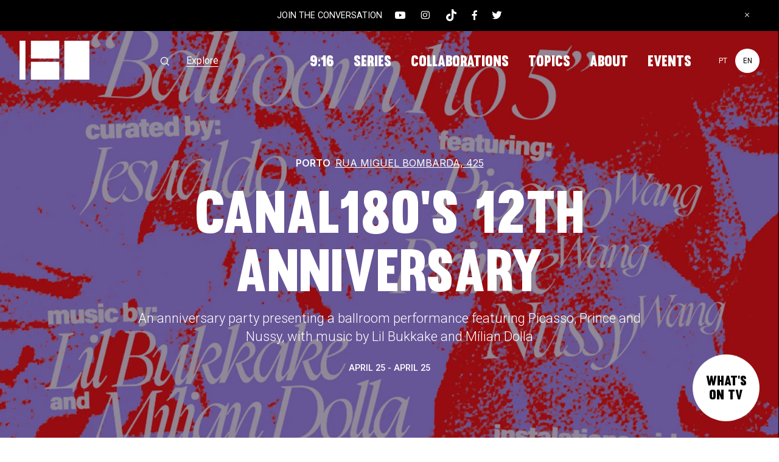

--- FILE ---
content_type: text/html
request_url: https://www.canal180.pt/event/canal180and39s-12th-anniversary/
body_size: 29303
content:
<!DOCTYPE html>
<html data-published="2026-01-09 19:12:29" lang="en">
<head>
<meta charset="utf-8">
<title>Canal180 – Event - Canal180's 12th anniversary</title>
<!--  _                     _ _           _     _ _
	 | |__   ___  _ __   __| | |__   __ _| |__ (_) |_ ___
	 | '_ \ / _ \| '_ \ / _` | '_ \ / _` | '_ \| | __/ __|
	 | |_) | (_) | | | | (_| | | | | (_| | |_) | | |_\__ \
	 |_.__/ \___/|_| |_|\__,_|_| |_|\__,_|_.__/|_|\__|___/
	 Marketing Digital e Desenvolvimento de Websites e Apps por BondHabits - www.bondhabits.com
-->
<base href="https://www.canal180.pt/">
<link rel="preconnect" href="https://cdn.bndlyr.com" crossorigin>
<link rel="preconnect" href="https://img.bndlyr.com" crossorigin>
<link rel="preconnect" href="https://fonts.gstatic.com/" crossorigin>
<link rel="dns-prefetch" href="https://www.google-analytics.com/" crossorigin>
<link rel="dns-prefetch" href="https://www.googletagmanager.com/" crossorigin>
<link rel="dns-prefetch" href="https://connect.facebook.net/" crossorigin>
<link rel="alternate" hreflang="x-default" href="https://www.canal180.pt/event/canal180and39s-12th-anniversary/" />
<link rel="alternate" hreflang="en" href="https://www.canal180.pt/event/canal180and39s-12th-anniversary/" />
<link rel="alternate" hreflang="pt" href="https://www.canal180.pt/pt/event/canal180and39s-12th-anniversary/" />
<meta name="robots" content="noarchive">
<meta name="viewport" content="width=device-width, initial-scale=1">
<meta name="title" content="Canal180 – Event - Canal180's 12th anniversary">
<meta name="description" content="An anniversary party presenting a ballroom performance featuring Picasso, Prince and Nussy, with music by Lil Bukkake and Mílian Dolla">
<meta property="og:type" content="website" />
<meta property="og:url" content="https://www.canal180.pt/event/canal180and39s-12th-anniversary/" />
<meta property="og:title" content="Canal180&#039;s 12th anniversary" />
<meta property="og:description" content="An anniversary party presenting a ballroom performance featuring Picasso, Prince and Nussy, with music by Lil Bukkake and Mílian Dolla" />
<meta property="og:image" content="https://cdn.bndlyr.com/nhjtx0kggg/_assets/site.png?fit=pad&w=1200&h=630&bg=ffffff" />
<meta property="og:image:width" content="1200" />
<meta property="og:image:height" content="630" />
<meta property="twitter:card" content="summary_large_image" />
<meta property="twitter:url" content="https://www.canal180.pt/event/canal180and39s-12th-anniversary/" />
<meta property="twitter:title" content="Canal180&#039;s 12th anniversary" />
<meta property="twitter:description" content="An anniversary party presenting a ballroom performance featuring Picasso, Prince and Nussy, with music by Lil Bukkake and Mílian Dolla" />
<link rel="preload" href="https://cdn.bndlyr.com/nhjtx0kggg/_p/styles.css?v=1767979724343" as="style">
<link href="https://cdn.bndlyr.com/nhjtx0kggg/_p/styles.css?v=1767979724343" rel="stylesheet" type="text/css">
<link href="https://cdn.bndlyr.com/nhjtx0kggg/_assets/nuxdlbtymenje7ykhtaln.png" rel="shortcut icon" type="image/x-icon">
<link rel="canonical" href="https://www.canal180.pt/event/canal180and39s-12th-anniversary/" />
<link rel="preload" href="https://cdn.bndlyr.com/nhjtx0kggg/_assets/1728664080618-index.css" as="style">
<link href="https://cdn.bndlyr.com/nhjtx0kggg/_assets/1728664080618-index.css" rel="stylesheet" type="text/css">
<style>
@keyframes bndcreditsAnim { to { visibility: hidden; width: 0px; height: 0px;} }
.bndcredits a {display: inline;}
.bndcredits{font-family: Arial;background: #222;color: #fff;font-size: 12px;padding:4px;opacity:1;position:fixed;bottom:0;left:0;overflow:hidden;z-index:0;animation: bndcreditsAnim 0s ease-in 10ms; animation-fill-mode: forwards;}
</style>
</head>
<body class="bl-screen c1ilrZukvdMdurq6">
<div id="app" data-bl-target="production" data-bl-hash="1767979724343" data-bl-domain="canal180.pt" data-bl-locale="en" data-bl-project="nhjtx0kggg" data-bl-screen="cwNlyBQB5DQkj4G1" data-bl-content="snnu8CmDjNMfHt1p" ><div data-bl-name="Detail - Events" data-bl-id="cwNlyBQB5DQkj4G1" data-content-id="snnu8CmDjNMfHt1p" class="bl-root bl-screen" data-reactroot=""><div data-bl-name="Story" data-bl-id="cY4LnzRUQeQTYBlZ" data-bl-index="0" data-repeater="c2ujPKuuzbTf8h1v" data-content-id="snnu8CmDjNMfHt1p" opacity-effect="" class="bl-section c3UYmzuhAFWuCvdh"><div data-bl-name="Section.Social" data-bl-id="cwHwEkhi3JK790EQ" data-bl-index="0" data-content-id="snnu8CmDjNMfHt1p" class="bl-section clwYS1EaZhlYw2BP"><div data-bl-name="Social Container - E1" data-bl-id="c6ZpglNxB1KyPvoI" data-bl-index="0" data-content-id="snnu8CmDjNMfHt1p" class="bl-section cP6er3g7w2uwSJCb"><div data-bl-name="Max Width" data-bl-id="c4MDdsTSny7coQdu" data-bl-index="0" data-content-id="snnu8CmDjNMfHt1p" class="bl-block cKYWKdxJmQ5Z7cLi"><div data-bl-name="Label" data-bl-id="c7uP6C02HzH4JV7D" data-bl-index="0" data-content-id="snnu8CmDjNMfHt1p" class="bl-block cQgRl3jYra6qV0iy"><div data-bl-name="Text" data-bl-id="cQR4oN9cKUmyZekG" data-bl-index="0" data-content-id="snnu8CmDjNMfHt1p" class="bl-text cB1uiOZmwQ"><p>JOIN THE CONVERSATION&nbsp;</p></div></div><div data-bl-name="Social Flex Layout" data-bl-id="cWrG2A1s0mWrZWXV" data-bl-index="0" data-content-id="snnu8CmDjNMfHt1p" data-repeater="c4TAvgvkYTZO7fc7" class="bl-grid bl-grid-gutter cZfwUqd3MzASnAXY"><div data-bl-name="Flex items" data-bl-id="cCdFOSNZMCADVYb2" data-bl-index="0" data-repeater="c4TAvgvkYTZO7fc7" class="bl-grid-items bl-grid-gutter chHBtuPiRgziSTqY"><div data-bl-name="Flex Item" data-bl-id="cbjgzbpjpMic7dDw" data-bl-index="0" data-repeater="c4TAvgvkYTZO7fc7" data-content-id="sRRy4mdrT8dFmxhX" class="bl-grid-cell cl1d3tuCJcNZxQu9"><a data-bl-name="Block" data-bl-id="cYUBb07gQ1SZT6yf" data-bl-index="0" href="https://www.youtube.com/c/Canal180Pttv" target="_blank" rel="noopener noreferrer" data-content-id="sRRy4mdrT8dFmxhX" class="bl-block bl-dyn cEWNq9dnmTTY8W6m"><div data-bl-name="Text" data-bl-id="c6hOukXajlulvY7G" data-bl-index="0" data-content-id="sRRy4mdrT8dFmxhX" class="bl-text bl-dyn cbYaaUQfXDXDZEhd"></div></a></div><div data-bl-name="Flex Item" data-bl-id="cbjgzbpjpMic7dDw" data-bl-index="1" data-repeater="c4TAvgvkYTZO7fc7" data-content-id="sPpAKHOCapmu6tmp" class="bl-grid-cell cl1d3tuCJcNZxQu9"><a data-bl-name="Block" data-bl-id="cYUBb07gQ1SZT6yf" data-bl-index="1" href="https://www.instagram.com/canal180/" target="_blank" rel="noopener noreferrer" data-content-id="sPpAKHOCapmu6tmp" class="bl-block bl-dyn cEWNq9dnmTTY8W6m"><div data-bl-name="Text" data-bl-id="c6hOukXajlulvY7G" data-bl-index="1" data-content-id="sPpAKHOCapmu6tmp" class="bl-text bl-dyn cbYaaUQfXDXDZEhd"></div></a></div><div data-bl-name="Flex Item" data-bl-id="cbjgzbpjpMic7dDw" data-bl-index="2" data-repeater="c4TAvgvkYTZO7fc7" data-content-id="sq6Xkl8XOdCrIuVE" class="bl-grid-cell cl1d3tuCJcNZxQu9"><a style="background-image:url(https://cdn.bndlyr.com/nhjtx0kggg/_assets/ativo-1_180.svg)" data-bl-name="Icon" data-bl-id="ciRmGxxBEruOJqwB" data-bl-index="2" href="https://www.tiktok.com/@canal.180" target="_blank" rel="noopener noreferrer" data-content-id="sq6Xkl8XOdCrIuVE" class="bl-block bl-dyn csxyfftqkAqSmKKo"></a></div><div data-bl-name="Flex Item" data-bl-id="cbjgzbpjpMic7dDw" data-bl-index="3" data-repeater="c4TAvgvkYTZO7fc7" data-content-id="sW6hfWQJI768QX0n" class="bl-grid-cell cl1d3tuCJcNZxQu9"><a data-bl-name="Block" data-bl-id="cYUBb07gQ1SZT6yf" data-bl-index="3" href="https://www.facebook.com/canal180/" target="_blank" rel="noopener noreferrer" data-content-id="sW6hfWQJI768QX0n" class="bl-block bl-dyn cEWNq9dnmTTY8W6m"><div data-bl-name="Text" data-bl-id="c6hOukXajlulvY7G" data-bl-index="3" data-content-id="sW6hfWQJI768QX0n" class="bl-text bl-dyn cbYaaUQfXDXDZEhd"></div></a></div><div data-bl-name="Flex Item" data-bl-id="cbjgzbpjpMic7dDw" data-bl-index="4" data-repeater="c4TAvgvkYTZO7fc7" data-content-id="sCacPbt7hnZLtXTQ" class="bl-grid-cell cl1d3tuCJcNZxQu9"><a data-bl-name="Block" data-bl-id="cYUBb07gQ1SZT6yf" data-bl-index="4" href="https://twitter.com/Canal180" target="_blank" rel="noopener noreferrer" data-content-id="sCacPbt7hnZLtXTQ" class="bl-block bl-dyn cEWNq9dnmTTY8W6m"><div data-bl-name="Text" data-bl-id="c6hOukXajlulvY7G" data-bl-index="4" data-content-id="sCacPbt7hnZLtXTQ" class="bl-text bl-dyn cbYaaUQfXDXDZEhd"></div></a></div></div></div></div><div data-bl-name="Close Button" data-bl-id="c2B1bfwsldVxM6dX" data-bl-index="0" data-content-id="snnu8CmDjNMfHt1p" class="bl-block c0JYAuiPY19sU3AZ"></div></div><div data-bl-name="Line trigger" data-bl-id="c74NnDBsjQvTqek1" data-bl-index="0" data-content-id="snnu8CmDjNMfHt1p" class="bl-block ccPbKRjr7FaFySFe"></div></div><div data-bl-name="Menu - FFF" data-bl-id="cwzsETnkHGBdzUXP" data-bl-index="0" data-content-id="snnu8CmDjNMfHt1p" class="bl-section cCwV9OlEzo0hxBhU"><div data-bl-name="Menu Symbol" data-bl-id="cYsWRzyzDqHJUS3q" data-bl-index="0" data-content-id="snnu8CmDjNMfHt1p" class="bl-block cS90lN3qux6WKqAk"><div data-bl-name="new epg" data-bl-id="cFvP6OOESuVKxnpe" data-bl-index="0" data-content-id="snnu8CmDjNMfHt1p" data-repeater="cX8hezr6sTLcPQxg" class="bl-grid bl-grid-gutter c87ermYuSVzXiABp"><div data-bl-name="Flex items" data-bl-id="covBduojtqipJIy1" data-bl-index="0" data-repeater="cX8hezr6sTLcPQxg" class="bl-grid-items bl-grid-gutter c9IzG8VZXUiBAncr"><div data-bl-name="Flex Item" data-bl-id="cIIORbraDF6d73dC" data-bl-index="0" data-repeater="cX8hezr6sTLcPQxg" data-content-id="sU0aAeEGV2QEnA7R" class="bl-grid-cell cJtUfxtvSuR5Rr1M"></div></div></div><div data-bl-name="Nav" data-bl-id="cw0rBAl2KC1LdNEQ" data-bl-index="0" data-content-id="snnu8CmDjNMfHt1p" class="bl-block cn83jTxNWY16dDQG"><a data-bl-name="Logo Image - 000" data-bl-id="cWexU3RRcQbYFBhz" data-bl-index="0" href="/" data-content-id="snnu8CmDjNMfHt1p" class="bl-block cKziRbzicNUEx1Vz"></a><a data-bl-name="Logo Image - FFF" data-bl-id="cJqOmug4hqNdMZWZ" data-bl-index="0" href="/" data-content-id="snnu8CmDjNMfHt1p" class="bl-block codEbmNWo2UePpnd"></a><div data-bl-name="Close Button - mobile" data-bl-id="cOCd3KDHswz0dCEU" data-bl-index="0" data-content-id="snnu8CmDjNMfHt1p" class="bl-block cudHlRjART8WmoNu"><div data-bl-name="Close" data-bl-id="cTlAUS7K6dD4qPo2" data-bl-index="0" data-content-id="snnu8CmDjNMfHt1p" class="bl-block c5rdYG4euRJpX5bu"></div><div data-bl-name="Open" data-bl-id="cYAquvWL2ctZOPJR" data-bl-index="0" data-content-id="snnu8CmDjNMfHt1p" class="bl-block cL30K3dT17b8oC17"></div></div></div><div data-bl-name="Nav Items and Others - E1" data-bl-id="ciuQb5VTbi72KxXu" data-bl-index="0" data-content-id="snnu8CmDjNMfHt1p" class="bl-block c6GzKY5YebDkPcn1"><a data-bl-name="Search" data-bl-id="crHc5WRDSDbedqCL" data-bl-index="0" href="search/" data-content-id="snnu8CmDjNMfHt1p" class="bl-block cKhrumW9D48djhW8"><div data-bl-name="Search icon - 000" data-bl-id="cQUwMmK7KNpMAIUi" data-bl-index="0" data-content-id="snnu8CmDjNMfHt1p" class="bl-block cpzUoEujjMejOVgV"></div><div data-bl-name="Search icon - FFF" data-bl-id="c7NecMGVu6nKOmbE" data-bl-index="0" data-content-id="snnu8CmDjNMfHt1p" class="bl-block cfgg5FPtHTgkXSiA"></div><div data-bl-name="Label" data-bl-id="cqFuNGAMYoad86Nu" data-bl-index="0" data-content-id="snnu8CmDjNMfHt1p" class="bl-block cVcOKkjlLmLzeRF4"><div data-bl-name="Text" data-bl-id="c6lVq5JYu5ZSgqyR" data-bl-index="0" data-content-id="snnu8CmDjNMfHt1p" class="bl-text cTdXrVj6knhBpTun"><p>Explore</p></div></div></a><div data-bl-name="Items" data-bl-id="c5KnDVd4TA2J81Eh" data-bl-index="0" data-content-id="snnu8CmDjNMfHt1p" class="bl-block cnOg8lej0T87NEZQ"><a data-bl-name="- Item" data-bl-id="cyDbZu4JuxqmuE8Z" data-bl-index="0" href="9-16/" data-content-id="snnu8CmDjNMfHt1p" class="bl-block cYQ5hu9A6CTwzOuL"><div data-bl-name="- Main Item" data-bl-id="cBlHJlneld9rxg01" data-bl-index="0" data-content-id="snnu8CmDjNMfHt1p" class="bl-block cWIesCcJvddbv7Zj"><div data-bl-name="Text" data-bl-id="ci0Ly81FdfPwT9ik" data-bl-index="0" data-content-id="snnu8CmDjNMfHt1p" class="bl-text c2HzApymBgztylf2"><p>9:16</p></div></div></a><a data-bl-name="- Item" data-bl-id="cWyJjtP3ZMAKjhDM" data-bl-index="0" href="house-2024/" data-content-id="snnu8CmDjNMfHt1p" class="bl-block c6LR2ATCP3DWdm7o"></a><div data-bl-name="- Item - topic" data-bl-id="cjqknv0D02dgdquJ" data-bl-index="0" data-content-id="snnu8CmDjNMfHt1p" class="bl-block cpvG2NkZdNgPmmkd"><div data-bl-name="- Main Item" data-bl-id="cGalIuwUVsQvoeNu" data-bl-index="0" data-content-id="snnu8CmDjNMfHt1p" class="bl-block cWIesCcJvddbv7Zj"><div data-bl-name="Text" data-bl-id="cIo1OI0tuO5Ei34Z" data-bl-index="0" data-content-id="snnu8CmDjNMfHt1p" class="bl-text csCFynyrm4jedAxA"><p>Series</p></div><a data-bl-name="Trigger - on hover - descktop" data-bl-id="cYhyrgzOujNUxRTd" data-bl-index="0" href="series/" data-content-id="snnu8CmDjNMfHt1p" class="bl-block ch7Lfyci4JubzcXS"></a><div data-bl-name="Trigger - on click - mobile" data-bl-id="c7OJUKHfJ7KYW3ym" data-bl-index="0" data-content-id="snnu8CmDjNMfHt1p" class="bl-block cqaeMkchPFmKgDsH"></div></div><div data-bl-name="Dropdown - E1" data-bl-id="cCmFMMG0bS89ZkHY" data-bl-index="0" data-content-id="snnu8CmDjNMfHt1p" class="bl-block cyxUkGp4nInLVTYf"><div data-bl-name="Flex Layout" data-bl-id="cr4UgBFbT9QLwIhg" data-bl-index="0" data-content-id="snnu8CmDjNMfHt1p" data-repeater="csWUAihXX4Rt7z7o" class="bl-grid bl-grid-gutter ceWuvdwiR9I2ahGH"><div data-bl-name="Flex items" data-bl-id="crTW1D7jdyBv1nie" data-bl-index="0" data-repeater="csWUAihXX4Rt7z7o" class="bl-grid-items bl-grid-gutter cbD2z4M5eBmdJauN"><div data-bl-name="Flex Item" data-bl-id="cS286GzxBD9m3izh" data-bl-index="0" data-repeater="csWUAihXX4Rt7z7o" data-content-id="sclUqVIMQ61s0UkJ" class="bl-grid-cell cphB8mlhVvI3es5U"><a data-bl-name="Subitem" data-bl-id="cwj6inIkBHjmS0LI" data-bl-index="0" href="story/180id/" data-content-id="sclUqVIMQ61s0UkJ" class="bl-block c90X1gSlEy07hGuc"><div data-bl-name="Text" data-bl-id="cmROukfpdO4W7V30" data-bl-index="0" data-content-id="sclUqVIMQ61s0UkJ" class="bl-text bl-dyn co4ae8lNV38uWXy1">180ID</div></a></div><div data-bl-name="Flex Item" data-bl-id="cS286GzxBD9m3izh" data-bl-index="1" data-repeater="csWUAihXX4Rt7z7o" data-content-id="sVBJbOFQa00sLGPl" class="bl-grid-cell cphB8mlhVvI3es5U"><a data-bl-name="Subitem" data-bl-id="cwj6inIkBHjmS0LI" data-bl-index="1" href="story/director-id/" data-content-id="sVBJbOFQa00sLGPl" class="bl-block c90X1gSlEy07hGuc"><div data-bl-name="Text" data-bl-id="cmROukfpdO4W7V30" data-bl-index="1" data-content-id="sVBJbOFQa00sLGPl" class="bl-text bl-dyn co4ae8lNV38uWXy1">Director ID</div></a></div></div></div><a data-bl-name="Subitem" data-bl-id="czOO1sg2WwLFxz2C" data-bl-index="0" href="series/" data-content-id="snnu8CmDjNMfHt1p" class="bl-block c90X1gSlEy07hGuc"><div data-bl-name="Text" data-bl-id="cidopfev8wjGFjxh" data-bl-index="0" data-content-id="snnu8CmDjNMfHt1p" class="bl-text c5LErCCE2QZkomlA"><p>all</p></div></a></div></div><a data-bl-name="- Item" data-bl-id="cdotUOF4Kv9PEc8c" data-bl-index="0" href="page/collaborations/" data-content-id="snnu8CmDjNMfHt1p" class="bl-block cUnhFNd7Q6bxv7MI"><div data-bl-name="- Main Item" data-bl-id="cVnMfeqjPTprxlwt" data-bl-index="0" data-content-id="snnu8CmDjNMfHt1p" class="bl-block cWIesCcJvddbv7Zj"><div data-bl-name="Text" data-bl-id="cJdLeue9bQEscrRw" data-bl-index="0" data-content-id="snnu8CmDjNMfHt1p" class="bl-text cjQ4S65qbGxe5Egw"><p>Collaborations</p></div></div></a><div data-bl-name="- Item - topic" data-bl-id="cdmnBSgWBO0ygS62" data-bl-index="0" data-content-id="snnu8CmDjNMfHt1p" class="bl-block c1ubItZIXUHOKszO"><div data-bl-name="- Main Item" data-bl-id="cBKMLzEbCgxgSKfZ" data-bl-index="0" data-content-id="snnu8CmDjNMfHt1p" class="bl-block cWIesCcJvddbv7Zj"><div data-bl-name="Text" data-bl-id="cgRGq9QVGXqpmYmR" data-bl-index="0" data-content-id="snnu8CmDjNMfHt1p" class="bl-text cKw5DtLJy1WdZcd1"><p>Topics</p></div><a data-bl-name="Trigger - on hover - descktop" data-bl-id="cRlrSuU1RS3nMoNg" data-bl-index="0" href="topics/" data-content-id="snnu8CmDjNMfHt1p" class="bl-block cd9nxXtkdr4VNikM"></a><div data-bl-name="Trigger - on click - mobile" data-bl-id="cbumuUYKQKucWkAe" data-bl-index="0" data-content-id="snnu8CmDjNMfHt1p" class="bl-block cupzKS9EYFIfnxIr"></div></div><div data-bl-name="Dropdown - E1" data-bl-id="cS0mHGdCIn3rMyGe" data-bl-index="0" data-content-id="snnu8CmDjNMfHt1p" class="bl-block cyxUkGp4nInLVTYf"><div data-bl-name="Flex Layout" data-bl-id="cGKulgeyW3XFnmMe" data-bl-index="0" data-content-id="snnu8CmDjNMfHt1p" data-repeater="cIGuuFxPhavYdrJE" class="bl-grid bl-grid-gutter chBswdnR2ayI73P2"><div data-bl-name="Flex items" data-bl-id="cIeQkF2wupwswjU2" data-bl-index="0" data-repeater="cIGuuFxPhavYdrJE" class="bl-grid-items bl-grid-gutter cJZ5K98kJvt8oVfx"><div data-bl-name="Flex Item" data-bl-id="cqCtfTVgO4cxopde" data-bl-index="0" data-repeater="cIGuuFxPhavYdrJE" data-content-id="s0BcGifkd9jV553a" class="bl-grid-cell c7QW5ZAobuoVtrQF"><a data-bl-name="Subitem" data-bl-id="cX8UcBkKd7BP1TOd" data-bl-index="0" href="topic/cinema/" data-content-id="s0BcGifkd9jV553a" class="bl-block c90X1gSlEy07hGuc"><div data-bl-name="Text" data-bl-id="cIyAYQiYPfhUWIhu" data-bl-index="0" data-content-id="s0BcGifkd9jV553a" class="bl-text bl-dyn cyDKazoPwKX1OoHP">Cinema</div></a></div><div data-bl-name="Flex Item" data-bl-id="cqCtfTVgO4cxopde" data-bl-index="1" data-repeater="cIGuuFxPhavYdrJE" data-content-id="ssjE4mnFcKzuTL5k" class="bl-grid-cell c7QW5ZAobuoVtrQF"><a data-bl-name="Subitem" data-bl-id="cX8UcBkKd7BP1TOd" data-bl-index="1" href="topic/music/" data-content-id="ssjE4mnFcKzuTL5k" class="bl-block c90X1gSlEy07hGuc"><div data-bl-name="Text" data-bl-id="cIyAYQiYPfhUWIhu" data-bl-index="1" data-content-id="ssjE4mnFcKzuTL5k" class="bl-text bl-dyn cyDKazoPwKX1OoHP">Music</div></a></div><div data-bl-name="Flex Item" data-bl-id="cqCtfTVgO4cxopde" data-bl-index="2" data-repeater="cIGuuFxPhavYdrJE" data-content-id="synLwfq0s5Juv6fA" class="bl-grid-cell c7QW5ZAobuoVtrQF"><a data-bl-name="Subitem" data-bl-id="cX8UcBkKd7BP1TOd" data-bl-index="2" href="topic/art/" data-content-id="synLwfq0s5Juv6fA" class="bl-block c90X1gSlEy07hGuc"><div data-bl-name="Text" data-bl-id="cIyAYQiYPfhUWIhu" data-bl-index="2" data-content-id="synLwfq0s5Juv6fA" class="bl-text bl-dyn cyDKazoPwKX1OoHP">Art</div></a></div></div></div><a data-bl-name="Subitem" data-bl-id="cNasfBnKAE4tJ23A" data-bl-index="0" href="topics/" data-content-id="snnu8CmDjNMfHt1p" class="bl-block c90X1gSlEy07hGuc"><div data-bl-name="Text" data-bl-id="cnH14YMyherPgXiU" data-bl-index="0" data-content-id="snnu8CmDjNMfHt1p" class="bl-text chkFzO14GIJ2mkQr"><p>all</p></div></a></div></div><a data-bl-name="- Item" data-bl-id="cLhJi4w1biwd7neM" data-bl-index="0" href="page/about/" data-content-id="snnu8CmDjNMfHt1p" class="bl-block c1KItnFvy0HUHnL8"><div data-bl-name="- Main Item" data-bl-id="cBAjL4bb0Ii1PrJS" data-bl-index="0" data-content-id="snnu8CmDjNMfHt1p" class="bl-block cWIesCcJvddbv7Zj"><div data-bl-name="Text" data-bl-id="cCSNBOxsiwL47un6" data-bl-index="0" data-content-id="snnu8CmDjNMfHt1p" class="bl-text cn6gtCoqZYFLTgF8"><p>About</p></div></div></a><a data-bl-name="- Item" data-bl-id="cxQdXBJAsISrua1W" data-bl-index="0" href="events/" data-content-id="snnu8CmDjNMfHt1p" class="bl-block cn7cSCNRCe4Hz3Kr"><div data-bl-name="- Main Item" data-bl-id="cXuEub75hX3oEKCG" data-bl-index="0" data-content-id="snnu8CmDjNMfHt1p" class="bl-block cWIesCcJvddbv7Zj"><div data-bl-name="Text" data-bl-id="cgWaXyLj07kKk5PY" data-bl-index="0" data-content-id="snnu8CmDjNMfHt1p" class="bl-text cdNPXsr57OuUtTTS"><p>Events</p></div></div></a><div data-bl-name="- Item" data-bl-id="cBvCrjh1ZVL9IFp7" data-bl-index="0" data-content-id="snnu8CmDjNMfHt1p" circle-item="" class="bl-block cZ0sfrGL8Ij8rYE4"><div data-bl-name="Item Snippet" data-bl-id="cO4m5yQv43C01Hjq" data-bl-index="0" data-content-id="snnu8CmDjNMfHt1p" class="bl-detail cR3Oh13fSs084dnk"><a data-bl-name="- Main Item" data-bl-id="cwzUb2ePAPUIv0OP" data-bl-index="0" data-repeater="cX8hezr6sTLcPQxg" href="tv/january-2026/" data-content-id="sU0aAeEGV2QEnA7R" class="bl-block cPEjBBW9rCDYuZBn"><div data-bl-name="Text" data-bl-id="chuLJF4Rr321WftH" data-bl-index="0" data-content-id="sU0aAeEGV2QEnA7R" class="bl-text cImQl6OSTiur5umJ"><p>What's</p><p>on tv</p></div></a></div></div></div><div data-bl-name="Langs" data-bl-id="c4teTRdfqP89olQz" data-bl-index="0" data-content-id="snnu8CmDjNMfHt1p" class="bl-block cWQBGwi5PMg08GuJ"><a data-bl-name="PT - off" data-bl-id="c0Q8ZpfvNLqgdhJW" data-bl-index="0" href="/pt/event/canal180and39s-12th-anniversary/" data-content-id="snnu8CmDjNMfHt1p" class="current bl-block cTPvj6skgGKigdNb"><div data-bl-name="Text" data-bl-id="cCHd2SEbOeWJVAFv" data-bl-index="0" data-content-id="snnu8CmDjNMfHt1p" class="current bl-text cRxgpS5rndevzp5V"><p>PT</p></div></a><a data-bl-name="EN - on" data-bl-id="cRfGxz9ITDrLcJ1I" data-bl-index="0" href="event/canal180and39s-12th-anniversary/" data-content-id="snnu8CmDjNMfHt1p" lang-on="" class="current bl-block cGFaStDPYndUgocE"><div data-bl-name="Text" data-bl-id="ckTglcNnJaHbL2t8" data-bl-index="0" data-content-id="snnu8CmDjNMfHt1p" class="current bl-text cLyy00ubMdSfJpQy"><p>EN</p></div></a></div></div></div></div><div data-bl-name="Card.Highlight" data-bl-id="c4TNpdh5wuSAMICF" data-bl-index="0" data-content-id="snnu8CmDjNMfHt1p" class="bl-block cdl9nQgKk3uoeW3s"><div style="color:" data-bl-name="Option1" data-bl-id="cNPItEwdK6nievfd" data-bl-index="0" data-content-id="snnu8CmDjNMfHt1p" class="bl-block bl-dyn cifPBqK7WrADofiX"><img data-bl-name="Image Background" data-bl-id="cNdXoVqvG6QumKXk" data-bl-index="0" data-content-id="snnu8CmDjNMfHt1p" src="https://img.bndlyr.com/nhjtx0kggg/_assets/site.png?fit=fill&amp;w=1600" alt="Canal180&amp;#39;s 12th anniversary" class="bl-image bl-dyn ck7DjVOaXh1OcYi4"/><div data-bl-name="Text Container" data-bl-id="cVtukucyVRv2gWI4" data-bl-index="0" data-content-id="snnu8CmDjNMfHt1p" class="bl-block crlgeNtCICcHZMFk"><div data-bl-name="Pause" data-bl-id="cT7s5xaT6tdMXh8q" data-bl-index="0" data-content-id="snnu8CmDjNMfHt1p" class="bl-block cOLa9LyiosvyFsQb"></div><div style="color:" data-bl-name="Max-Width" data-bl-id="cRiHn9JalWuTtNU5" data-bl-index="0" data-content-id="snnu8CmDjNMfHt1p" class="bl-block bl-dyn cjKkIInbzybs8230"><div data-bl-name="Ratio" data-bl-id="c9SjJ2EanfvSSfx0" data-bl-index="0" data-content-id="snnu8CmDjNMfHt1p" class="bl-block cuHKJXaLXdUwL3Ad"><div data-bl-name="Cover Text Container - E1" data-bl-id="cR7bjb196yahAIRY" data-bl-index="0" data-content-id="snnu8CmDjNMfHt1p" class="bl-block c04uh4GhnZtv9y5G"><div data-bl-name="Max-Width" data-bl-id="ciUCmpvYq91kSdeN" data-bl-index="0" data-content-id="snnu8CmDjNMfHt1p" class="bl-block cxStamWKC5d1u0Ei"><div data-bl-name="City and Venue" data-bl-id="crHTnPiZxNTgk9UL" data-bl-index="0" data-content-id="snnu8CmDjNMfHt1p" class="bl-block cRzrA7ccZnqcPIQ1"><div data-bl-name="City" data-bl-id="cgdyVDQV30JNCHal" data-bl-index="0" data-content-id="snnu8CmDjNMfHt1p" class="bl-text bl-dyn c8XgifDnDtzs1MFu">Porto</div><div data-bl-name="Spacer" data-bl-id="cmUiQaVHDOIW4ure" data-bl-index="0" data-content-id="snnu8CmDjNMfHt1p" class="bl-text c3EwW5uS2q2IhoMm"><p> </p></div><a data-bl-name="Venue" data-bl-id="csLgP8mBm8DVde2z" data-bl-index="0" href="#" data-content-id="snnu8CmDjNMfHt1p" class="bl-text bl-dyn cXCilqvftSsg6ls1">Rua Miguel Bombarda, 425</a></div><a data-bl-name="Display Title" data-bl-id="cQ03suW0t8u1SqgH" data-bl-index="0" href="story/canal180and39s-12th-anniversary/" data-content-id="snnu8CmDjNMfHt1p" class="bl-block cKZkuENFmd2uN3Ca"><div data-bl-name="Text" data-bl-id="cuP7voR6IWkD6Rnd" data-bl-index="0" data-content-id="snnu8CmDjNMfHt1p" class="bl-text bl-dyn cSkxUtbmwm">Canal180's 12th anniversary</div></a><div data-bl-name="Lead" data-bl-id="cOXiOd23zIjS57F0" data-bl-index="0" data-content-id="snnu8CmDjNMfHt1p" class="bl-block cG71s6JU1dg1ud1e"><div data-bl-name="Text" data-bl-id="cDxmj7sM4fw9RRQ5" data-bl-index="0" data-content-id="snnu8CmDjNMfHt1p" class="bl-text bl-dyn cSyp5vdQw7">An anniversary party presenting a ballroom performance featuring Picasso, Prince and Nussy, with music by Lil Bukkake and Mílian Dolla</div></div><div data-bl-name="Block" data-bl-id="cEvG3mkEbqAPmuzH" data-bl-index="0" data-content-id="snnu8CmDjNMfHt1p" class="bl-block cz00kNeq4gYS8CYn"><div data-bl-name="Date" data-bl-id="czcXJwxLVpv3vlmQ" data-bl-index="0" data-content-id="snnu8CmDjNMfHt1p" class="bl-block cCJos720rNDjuTS1"><div data-bl-name="Start" data-bl-id="ctqNe442w0c6mAFt" data-bl-index="0" data-content-id="snnu8CmDjNMfHt1p" class="bl-block cnbmCKmSFl0EHYbg"><div data-bl-name="Month" data-bl-id="cr7wQcdZIad5cYCg" data-bl-index="0" data-content-id="snnu8CmDjNMfHt1p" class="bl-text bl-dyn cB1uiOZmwQ">April</div><div data-bl-name="Spacer" data-bl-id="ce5Q8uOwM8crJEZ4" data-bl-index="0" data-content-id="snnu8CmDjNMfHt1p" class="bl-text cB1uiOZmwQ"><p> </p></div><div data-bl-name="Day" data-bl-id="cuVhmqUoF37ABEz0" data-bl-index="0" data-content-id="snnu8CmDjNMfHt1p" class="bl-text bl-dyn cB1uiOZmwQ">25</div></div><div data-bl-name="End" data-bl-id="cHLqkQS3c7sfecdh" data-bl-index="0" data-content-id="snnu8CmDjNMfHt1p" class="bl-block cnRFd6OrRpdbiyuO"><div data-bl-name="Spacer" data-bl-id="cKeSEGl1whdPLBoL" data-bl-index="0" data-content-id="snnu8CmDjNMfHt1p" class="bl-text cB1uiOZmwQ"><p>&nbsp;-&nbsp;</p></div><div data-bl-name="Month" data-bl-id="cLBwt7xCRjV8jDqA" data-bl-index="0" data-content-id="snnu8CmDjNMfHt1p" class="bl-text bl-dyn cB1uiOZmwQ">April</div><div data-bl-name="Spacer" data-bl-id="czOdS2i0OeGmm8MZ" data-bl-index="0" data-content-id="snnu8CmDjNMfHt1p" class="bl-text cB1uiOZmwQ"><p> </p></div><div data-bl-name="Day" data-bl-id="c5orTAT65xgCoP5l" data-bl-index="0" data-content-id="snnu8CmDjNMfHt1p" class="bl-text bl-dyn cB1uiOZmwQ">25</div></div></div></div></div></div></div></div></div></div></div><div data-bl-name="Section" data-bl-id="crOscSWvvNMOLtdT" data-bl-index="0" data-content-id="snnu8CmDjNMfHt1p" class="bl-section crnb4UBaFh1ybxJH"><div data-bl-name="Max-Width" data-bl-id="cq6Tiu0gmGcXeIb9" data-bl-index="0" data-content-id="snnu8CmDjNMfHt1p" class="bl-block cR8duIdTIHzNX7Nu"><div data-bl-name="Collumn" data-bl-id="cZNSAwg9FbHyDh64" data-bl-index="0" data-content-id="snnu8CmDjNMfHt1p" class="bl-block cwuOujIvXU7QIMXp"><a data-bl-name="Topic" data-bl-id="czlgH45Fp2or2Tme" data-bl-index="0" href="events/" data-content-id="snnu8CmDjNMfHt1p" class="bl-block c9LtntIcR4GGi90o"><div data-bl-name="Text" data-bl-id="cQDSQddm8b8ZdUMt" data-bl-index="0" data-content-id="snnu8CmDjNMfHt1p" class="bl-text cajH85eQ5KwMhiel"><p>Events<br></p></div></a></div><div data-bl-name="Collumn" data-bl-id="cY9F8QHksrmuuCRV" data-bl-index="0" data-content-id="snnu8CmDjNMfHt1p" class="bl-block cWi9lfkukFuUbVFv"><div data-bl-name="Share" data-bl-id="cuj5X5zWfpdr9Jx4" data-bl-index="0" data-content-id="snnu8CmDjNMfHt1p" class="bl-block ccxQR6qek6e8JIZJ"><div data-bl-name="Text" data-bl-id="c7Lv7sk8zuG2FY4o" data-bl-index="0" data-content-id="snnu8CmDjNMfHt1p" class="bl-text cB1uiOZmwQ"><p>SHARE</p></div><div data-bl-name="Facebook" data-bl-id="cuUxCknJeXJ8ZQTA" data-bl-index="0" data-content-id="snnu8CmDjNMfHt1p" class="bl-share cKlCPkGU81u2FXW3"><div data-bl-name="Text" data-bl-id="cySldxZHMj7iXMqo" data-bl-index="0" data-content-id="snnu8CmDjNMfHt1p" class="bl-text czD5i6dbfxKt0ilM"><p></p></div></div><div data-bl-name="Twitter" data-bl-id="clvcfDWCHfhphaOH" data-bl-index="0" data-content-id="snnu8CmDjNMfHt1p" class="bl-share cKwiIkLEJh7atlLu"><div data-bl-name="Text" data-bl-id="cxDbwqJFjLU0Kr1G" data-bl-index="0" data-content-id="snnu8CmDjNMfHt1p" class="bl-text cGq8TQow8Lv8yBy5"><p></p></div></div><div data-bl-name="Email" data-bl-id="cvArtmZtFgCkhSjv" data-bl-index="0" data-content-id="snnu8CmDjNMfHt1p" class="bl-share c3Uah0iPJVaLhfqJ"><div data-bl-name="Text" data-bl-id="cM2OgxVM0b1wdCjP" data-bl-index="0" data-content-id="snnu8CmDjNMfHt1p" class="bl-text cXeJWwAQiEDl3eGS"><p><br></p></div></div><div data-bl-name="Linkdin" data-bl-id="cEGUrO9mCKW2qWW9" data-bl-index="0" data-content-id="snnu8CmDjNMfHt1p" class="bl-share cn5EeK01oAnrljXl"><div data-bl-name="Text" data-bl-id="cS5MY6h5bnKckmDd" data-bl-index="0" data-content-id="snnu8CmDjNMfHt1p" class="bl-text cfOtIvyywcLBoP8V"><p></p></div></div><div data-bl-name="Share" data-bl-id="cguZId14VNQnlibw" data-bl-index="0" data-content-id="snnu8CmDjNMfHt1p" class="bl-block cjdvsqaTfpIyat7e"><div data-bl-name="Text" data-bl-id="cXX2z2rDXgyLIGY8" data-bl-index="0" data-content-id="snnu8CmDjNMfHt1p" class="bl-text cfyZwLxCY2Y7gvuP"><p></p></div><div data-bl-name="Label - E1" data-bl-id="cHPIO09nr9eltRjN" data-bl-index="0" data-content-id="snnu8CmDjNMfHt1p" class="bl-text cMSSTcVkPZNg82VZ"><p>copied link</p></div></div></div></div><div data-bl-name="Block" data-bl-id="cQVutbWLfjd8KDwX" data-bl-index="0" data-content-id="snnu8CmDjNMfHt1p" class="bl-block crEIO27AybhTEbnQ"><div data-bl-name="Line" data-bl-id="cEedWD9NFf3MkZwC" data-bl-index="0" data-content-id="snnu8CmDjNMfHt1p" class="bl-block cmyzoCHzFmZCJoV4"></div></div></div></div><div data-bl-name="Rich blocks" data-bl-id="coWRt6H0VVG5gVgO" data-bl-index="0" data-content-id="snnu8CmDjNMfHt1p" class="bl-blocks bl-dyn c0GM3xRPcf3eYh02"><div data-bl-name="Blocks" data-bl-id="c7qgG1Pxabzr1U4G" data-bl-index="0" data-content-id="snnu8CmDjNMfHt1p" class="bl-nostyle bl-blocks-screen"><div data-bl-name="4-DesignElement.B Spacer M" data-bl-id="cxoimsl50WyfxZ5Z" data-bl-index="0" data-content-id="snnu8CmDjNMfHt1p" class="bl-section cBueohdrBJ0SteYm"></div><div data-bl-name="1-Text.D 1 Column" data-bl-id="cL0LqeBjJFOokEB5" data-bl-index="0" data-content-id="snnu8CmDjNMfHt1p" class="bl-section cBkz3VNxuQ"><div data-bl-name="LineWrap" data-bl-id="cSisHsJf3Acep69Y" data-bl-index="0" data-content-id="snnu8CmDjNMfHt1p" class="bl-block cBy4Sf74w7"></div><div data-bl-name="TitleWrap" data-bl-id="c5Zl5NaduuYCwunu" data-bl-index="0" data-content-id="snnu8CmDjNMfHt1p" class="bl-block cH1CRMm4vm"><div data-bl-name="H1 Text" data-bl-id="cEOS4mtU7TbeoPFK" data-bl-index="0" data-content-id="snnu8CmDjNMfHt1p" class="bl-text cr1uusaXuX"><p>2023 marks our twelfth year on air, online and out there&nbsp;</p></div></div><div data-bl-name="ParagraphWrap" data-bl-id="co4daqWGhXJoBPyu" data-bl-index="0" data-content-id="snnu8CmDjNMfHt1p" class="bl-block crydJQ7Vvm"><div data-bl-name="Paragraph L" data-bl-id="cpLF6fddsTqLHLTK" data-bl-index="0" data-content-id="snnu8CmDjNMfHt1p" class="bl-text cSyp5vdQw7"><p>This year we celebrated our birthday in an afternoon of incredible performances, vibrant energy, loads of old and new friends.</p><p><br></p><p>Having collaborated with&nbsp;<a href="http://instagram.com/jxsualdo/" rel="noopener noreferrer nofollow" target="_blank"><u>Jesualdo</u></a>&nbsp;for some time already, he helped us curate our anniversary party by inviting <a href="https://www.instagram.com/itselpablopicasso/" rel="noopener noreferrer nofollow" target="_blank"><u>Picasso</u></a>, <a href="https://www.instagram.com/theseventh_prince/" rel="noopener noreferrer nofollow" target="_blank"><u>Prince</u></a> and <a href="https://www.instagram.com/___nussy___/" rel="noopener noreferrer nofollow" target="_blank"><u>Nussy</u></a> from the <a href="https://www.instagram.com/thehausofverawang/" rel="noopener noreferrer nofollow" target="_blank"><u>Haus of Vera Wang</u></a> to perform a Ballroom showcase and tells us about the cultural and social significance of the scene.</p><p><br></p><p>We also counted on <a href="https://www.instagram.com/miliandolla/" rel="noopener noreferrer nofollow" target="_blank"><u>Mílian Dolla</u></a> and <a href="https://www.instagram.com/miliandolla/" rel="noopener noreferrer nofollow" target="_blank"><u>Lil Bukkake</u></a> to light up the floor with two eclectic DJ sets that lit up the floor of our new space.</p><p><br></p><p>The event was also supplied with drinks kindly offered by <a href="https://www.instagram.com/superbock/" rel="noopener noreferrer nofollow" target="_blank"><u>Super Bock</u></a>, <a href="https://www.instagram.com/cockburns_port/" rel="noopener noreferrer nofollow" target="_blank"><u>Cockburn's Port </u></a>and <a href="https://www.instagram.com/aquelakombucha/" rel="noopener noreferrer nofollow" target="_blank"><u>Aquela Kombucha</u></a>. A great combination for a warm, sunny afternoon.</p></div></div></div><div data-bl-name="1-Text.N Img Left Relative Height" data-bl-id="corTRbbxtLioBUc2" data-bl-index="0" data-content-id="snnu8CmDjNMfHt1p" class="bl-section crJM0J5WEw7"><div data-bl-name="Column 1" data-bl-id="cp50jxguetj91M18" data-bl-index="0" data-content-id="snnu8CmDjNMfHt1p" class="bl-section cSyZdHvxau7"><div data-bl-name="IMGWrap" data-bl-id="cw6Csi0Usv0a1B4b" data-bl-index="0" data-content-id="snnu8CmDjNMfHt1p" class="bl-block crk7brDgTOX"><img data-bl-name="Image" data-bl-id="cFKwwuMy7uGhu5zL" data-bl-index="0" data-content-id="snnu8CmDjNMfHt1p" src="https://img.bndlyr.com/nhjtx0kggg/_assets/dsc08034.jpg?fit=fill&amp;w=600" alt="Canal180&amp;#39;s 12th anniversary" class="bl-image crkHdrwl6O7"/></div></div><div data-bl-name="Column 2" data-bl-id="cbPHIQSqfn7uVN60" data-bl-index="0" data-content-id="snnu8CmDjNMfHt1p" class="bl-section cry9dHvgTu7"><div data-bl-name="IMGWrap" data-bl-id="cNsGNPWc1uiRCzNG" data-bl-index="0" data-content-id="snnu8CmDjNMfHt1p" class="bl-block crk7brDgTOX"><img data-bl-name="Image" data-bl-id="coDXGOO9EHBM9adh" data-bl-index="0" data-content-id="snnu8CmDjNMfHt1p" src="https://img.bndlyr.com/nhjtx0kggg/_assets/dsc07857.jpg?fit=fill&amp;w=600" alt="Canal180&amp;#39;s 12th anniversary" class="bl-image crkHdrwl6O7"/></div></div></div><div data-bl-name="3-Media.A Image" data-bl-id="ciayd0Lll4cKrB1q" data-bl-index="0" data-content-id="snnu8CmDjNMfHt1p" class="bl-section cSkZa074DX"><div data-bl-name="ContentWrap" data-bl-id="cdP2slY2JOuq1q9g" data-bl-index="0" data-content-id="snnu8CmDjNMfHt1p" class="bl-section cHkxxL9N4wX"><div data-bl-name="IMGWrap" data-bl-id="c5ODVf1mJdjeFr8I" data-bl-index="0" data-content-id="snnu8CmDjNMfHt1p" class="bl-block cryzeIqVEwm"><img data-bl-name="Image" data-bl-id="c3GcuJRYzgf03u8f" data-bl-index="0" data-content-id="snnu8CmDjNMfHt1p" data-src="https://img.bndlyr.com/nhjtx0kggg/_assets/1683211507115-dsc08109.jpg?fit=fill&amp;w=1600" width="1px" height="1px" src="[data-uri]" alt="Canal180&amp;#39;s 12th anniversary" class="bl-image lazyload cBJVxUqVND7"/></div></div></div><div data-bl-name="1-Text.N Img Left Relative Height" data-bl-id="cl7Bzps6J1sPhmWM" data-bl-index="0" data-content-id="snnu8CmDjNMfHt1p" class="bl-section crJM0J5WEw7"><div data-bl-name="Column 1" data-bl-id="cSYhzbp0MTRMYtmM" data-bl-index="0" data-content-id="snnu8CmDjNMfHt1p" class="bl-section cSyZdHvxau7"><div data-bl-name="IMGWrap" data-bl-id="c7G0EONaYZYb9Ta5" data-bl-index="0" data-content-id="snnu8CmDjNMfHt1p" class="bl-block crk7brDgTOX"><img data-bl-name="Image" data-bl-id="comEOIudpnNXkpSh" data-bl-index="0" data-content-id="snnu8CmDjNMfHt1p" data-src="https://img.bndlyr.com/nhjtx0kggg/_assets/dsc07383.jpg?fit=fill&amp;w=600" width="1px" height="1px" src="[data-uri]" alt="Canal180&amp;#39;s 12th anniversary" class="bl-image lazyload crkHdrwl6O7"/></div></div><div data-bl-name="Column 2" data-bl-id="cFhabG89U7doJOzG" data-bl-index="0" data-content-id="snnu8CmDjNMfHt1p" class="bl-section cry9dHvgTu7"><div data-bl-name="IMGWrap" data-bl-id="ccskt7ZE8Z4Pt5Ab" data-bl-index="0" data-content-id="snnu8CmDjNMfHt1p" class="bl-block cSJu3kOlpum"><img data-bl-name="Image" data-bl-id="cVjsHnuDQ2hhWhPJ" data-bl-index="0" data-content-id="snnu8CmDjNMfHt1p" data-src="https://img.bndlyr.com/nhjtx0kggg/_assets/dsc08247.jpg?fit=fill&amp;w=600" width="1px" height="1px" src="[data-uri]" alt="Canal180&amp;#39;s 12th anniversary" class="bl-image lazyload cS1q2yueTum"/></div></div></div><div data-bl-name="3-Media.A Image" data-bl-id="cQkKZopknsDAfprA" data-bl-index="0" data-content-id="snnu8CmDjNMfHt1p" class="bl-section cSkZa074DX"><div data-bl-name="ContentWrap" data-bl-id="cL4K1uuwnSj11xuo" data-bl-index="0" data-content-id="snnu8CmDjNMfHt1p" class="bl-section cHkxxL9N4wX"><div data-bl-name="IMGWrap" data-bl-id="co3uDidoB7BO99Y9" data-bl-index="0" data-content-id="snnu8CmDjNMfHt1p" class="bl-block cryzeIqVEwm"><img data-bl-name="Image" data-bl-id="c0lBJsVyBZ4pKgoj" data-bl-index="0" data-content-id="snnu8CmDjNMfHt1p" src="https://img.bndlyr.com/nhjtx0kggg/_assets/dsc07734.jpg?fit=fill&amp;w=800" alt="Canal180&amp;#39;s 12th anniversary" class="bl-image cBJVxUqVND7"/></div></div></div><div data-bl-name="1-Text.N Img Left Relative Height" data-bl-id="cgDx624TbADQj1Ll" data-bl-index="0" data-content-id="snnu8CmDjNMfHt1p" class="bl-section crJM0J5WEw7"><div data-bl-name="Column 1" data-bl-id="cY2IsYVDuLoo0SGi" data-bl-index="0" data-content-id="snnu8CmDjNMfHt1p" class="bl-section cSyZdHvxau7"><div data-bl-name="IMGWrap" data-bl-id="cdEZCfDy50eTIuzq" data-bl-index="0" data-content-id="snnu8CmDjNMfHt1p" class="bl-block crk7brDgTOX"><img data-bl-name="Image" data-bl-id="cAe7RCEaBO5nj1RS" data-bl-index="0" data-content-id="snnu8CmDjNMfHt1p" src="https://img.bndlyr.com/nhjtx0kggg/_assets/dsc07410.jpg?fit=fill&amp;w=600" alt="Canal180&amp;#39;s 12th anniversary" class="bl-image crkHdrwl6O7"/></div></div><div data-bl-name="Column 2" data-bl-id="c9etVsIaenXdotFY" data-bl-index="0" data-content-id="snnu8CmDjNMfHt1p" class="bl-section cry9dHvgTu7"><div data-bl-name="IMGWrap" data-bl-id="cdODDFY6OvuaKRuJ" data-bl-index="0" data-content-id="snnu8CmDjNMfHt1p" class="bl-block crk7brDgTOX"><img data-bl-name="Image" data-bl-id="cn2Z57IS6qFFweOe" data-bl-index="0" data-content-id="snnu8CmDjNMfHt1p" src="https://img.bndlyr.com/nhjtx0kggg/_assets/dsc07427.jpg?fit=fill&amp;w=800" alt="Canal180&amp;#39;s 12th anniversary" class="bl-image crkHdrwl6O7"/></div></div></div></div></div><div data-bl-name="Section.Highlights" data-bl-id="cs8dyCBzdBm3Shbt" data-bl-index="0" data-content-id="snnu8CmDjNMfHt1p" class="bl-section bl-dyn c2MqGVdmSKjZPDGa"><div data-bl-name="White Container" data-bl-id="cPuuJJN5msKHO7TS" data-bl-index="0" data-content-id="snnu8CmDjNMfHt1p" class="bl-block c9mwhTrqsedhRdN9"><div data-bl-name="Max-Width" data-bl-id="cgkutaBVvIn7WwZM" data-bl-index="0" data-content-id="snnu8CmDjNMfHt1p" class="bl-block cLjmVSdJQ2P5Mm1J"><div data-bl-name="Block" data-bl-id="c2cSiMd9lVK6bDpA" data-bl-index="0" data-content-id="snnu8CmDjNMfHt1p" class="bl-block crEIO27AybhTEbnQ"><div data-bl-name="Line" data-bl-id="cdpuvuuuw9EXV5sQ" data-bl-index="0" data-content-id="snnu8CmDjNMfHt1p" class="bl-block cjuhmj0nvXv0D9Qh"></div></div></div><div data-bl-name="List" data-bl-id="cUzO5dRRFSPwJD29" data-bl-index="0" data-content-id="snnu8CmDjNMfHt1p" class="bl-block cKQvAIjlIRWoEKQF"><div data-bl-name="Intro" data-bl-id="cG2MuYdEG1fHYSyk" data-bl-index="0" data-content-id="snnu8CmDjNMfHt1p" class="bl-block cL0ngQvjQkfbLz9i"><div data-bl-name="Text Container" data-bl-id="ceoMlkd8rySaVivb" data-bl-index="0" data-content-id="snnu8CmDjNMfHt1p" class="bl-block c1sPLZzJTe5LAbsf"><div data-bl-name="Title" data-bl-id="cJwY9Iu7JhmQzcXd" data-bl-index="0" data-content-id="snnu8CmDjNMfHt1p" class="bl-block cFUVrzz98h7c9fwO"><div data-bl-name="Text" data-bl-id="cr8ngWYdlGWgyt6q" data-bl-index="0" data-content-id="snnu8CmDjNMfHt1p" class="bl-text cfPPg01UqQn72X6v"><p>other<br></p></div></div><a data-bl-name="Topic" data-bl-id="cZS1rGQmIPIPjuLp" data-bl-index="0" href="events/" data-content-id="snnu8CmDjNMfHt1p" class="bl-block cpOg22NFQMNGzPd8"><div data-bl-name="Text" data-bl-id="cSFYV6onBXp1Xaup" data-bl-index="0" data-content-id="snnu8CmDjNMfHt1p" class="bl-text cIyBFD6rmGYz0xMy"><p>Events</p></div></a></div><a data-bl-name="CTA" data-bl-id="cOPdqTKkdrVSj9zR" data-bl-index="0" href="events/" data-content-id="snnu8CmDjNMfHt1p" class="bl-block cBbnZ5YEh3sxYdja"><div data-bl-name="Text" data-bl-id="c7BLFOVufcPRFiJC" data-bl-index="0" data-content-id="snnu8CmDjNMfHt1p" class="bl-text cD9D6plkkaPODU5E"><p><span data-metadata="<!--(figmeta)eyJmaWxlS2V5IjoiOXNvUmdmbGpTNHVWMW5rMFBUUlhxZSIsInBhc3RlSUQiOjYxMjA5MDM2OSwiZGF0YVR5cGUiOiJzY2VuZSJ9Cg==(/figmeta)-->"></span><span data-buffer="<!--(figma)ZmlnLWtpd2kUAAAABjcAALV9eZxsSVVmxM3MWl69rfeFpkH23d5omp2bmbcq76vcOm9mVXfbkp1VeasqeVmZSd7M97pwQ0REREREREREREREREREVEREREREUERFRhEdx3GcGcdxHMdx5vtOxF2y3mucf4Yf/eLEiXNPnIhz4sSJEzdv/b2uhVHU2w/bR5NQqbPnGn69G7TdVlvhf/VG2euWKm59wwtQ1Z3Aa2XqjlB79TLgXOBv1N0qoHzQvrfqASgI0A088loSWuHcDTb9ZrflVRsun1yuN9r++r3doNLoVMvdTnOj5Zb5/IoFu+VGnfXVuN7y1lteUAHqRFDy6l4X6Gale3fHa90L5FoW2fKaVSJPlv31dZSnSlXfq7e7xRZ6L7kBZTudke1co9PCODxKdsZ9cBBhmPcAVmSi3d1dTBdQLc8tdxt1Ya2kst3y25RS18f9sHnQi0KQldDUFl4gqjW2BNTbg1F/MNpvzYekqTfq93mtBhpUoyzt5GD08Ug0ekCpcqPUqUFugLrk1rfcAJCz0Wp0mgBy6y23Rrp8sdGoem6922h6LbftN+pAFra8UrvRArTEMaJcrvrCdsWrVv1mQHC1BSIoVjR3ouVtdKpuq9tsVO/dECZr6Kpe9sqY0JTuZNu7hyKdCqp+iYjTwb21YoNWcMavo7O6YM8Gbb+0yam6Iqi4Ta+77bcrXfvslaVGvQ6eIuBVJVpcsdoobaJ29bZf3hDruQa8ahzptTWv7LsArqv4G5Uq/mPz9QEYmMHeYMEuJrtVddnpjdtuUPG7bfSM2sO23JbvFkX+m9oWeLgA3RLmA7WbYxJru48IDnqTcHswO2iHD86MZk4Gd3fclodWhYfsJGrIVmvIenDaYMFpgkGjmkuq5cY25cxfbj4LTbflVqtYGTDeWrdlh7e0iK5668Que/WNbtmF5K50vsI61kCHlVVW1n3hekLgRrXscYrXisNw1K/[base64]/a8X3NlZAUs93M+gKUtv+xxdS/7h/CzwW5vGJrZh6Nsee2STPy6z3FqaEx6axvN5by9vXDXSpz3sU5acJMuTAiNqtxqNNOqXm9g1UKT9TIWUIcCOkW3tLmIytGCS+KclhqwLx++DmjVacJhoNTVxrYAEKFtZAhgEdVuyW3S5eTTGkyqVRKHViDTcrg7nvZmg/[base64]/N1G9H/USmfgfqa5n601E/manfifqpkt8qZXs/bUZ7bjzgzNSw/[base64]/[base64]/[base64]/K/GsYxV7PAF0efhBXXdaMudF7KUoc6VqQ8KtPGLDbhwool7oNBGMeV0JULutTr3tS0i+hAVS9hmYiO6Wfeqgl+n5NIJVrFzhrtx19N7lo9hVUNe1Bg5dXZlkx8CmIYenKoyeAOdNA+IAkhVMTcLOJVA1MalcRDhnyQhXyi13A+Uq2ja9e+PHTqC61TBh/BpgM46K6OVkUsdiQf1Ue9obGQWYMdyI3RBRbLsL9419kaMFmcIyg0K2PIB6HSc3lA6OCgjx11uNJJDNZVCxG89ncMZhFzKYxGMvNTtBxeAss+UUE/NaSVGG1WqKSDid4OnM4CyntRQTczqZogynUyki4XTaCAo1gShmdmYBGfM7u4A1LK9YwCVcr5SeLNYyvSqLi3lenUUaltdkUQnHa+F7/FKXbahdh8AOx1+3DpckC+h6xPANhHop5gavF2G9GY2fxom51Cn6JTQoso4rGvF2purQb5hwGU9wESVNedItYArm2QXcknG5SX05aLaMv17ZgNPBfpggVi1pgjhhIFkCWK3G/tcWke1tuo6Tx5AVnF+APhXsTsfDYXkwNb4CQttV9FW8M2ZYvKd5Fo5mxvUe9uGRZiHavXua2KiMByyBAyMeqemNDrYI7UTIMaAzwMtKD8cIWwR0SuMh4gKdn6pVpffxj7ODf3I9/JM3oQMefhA1fYR/nBZQoE4RF/FP7gD/5IVTMBtP8MAuYfVCpSfWp4LAqfVm08GDSi8d3nIL6vrwlltROIe33IYid3grkfnDW4ksHN5K5FKzN8Vu54/6IZ5z9ueDvro/w3RNOSaWR+OF3nAe4hk9l7j+JuWsY5bqvcNQ6dxe73AwPAK9jriRAnDAZBbtTgeTGWo50m71poMeHpkfhtPB7vpgfz7F1GLrtOdXBbODPgFoHHwlEQVYull8NJj0dmHUC882Ed01oE/rsjWO2PbIdxkG61QuB5jlAFeJtInACHZgzqLf7NOl3iSCMaePYP3J2U+j6MYVp+nhHEbRc0B0kxrjZySvCBaAwmA3AC5l+Dfjec+Khfga/yLMRmgDQOQJZJKhnITKh03LUtOI2MXBr4e9mUzwX+omjmdoUqXbmkJipXBKzYD4HKVBKQKiLNjU1lLg1xlnLjda5TrKFXe9xfbVcl2c0Yl6p0aR1hANM71zEjsih3SqbMrTDJNRnsFpkuVZ15XI/IqSKa/E0YTlVYGpX93akqTENVyYKK8NtiVheF0p2GZ5PZRD/A2lkuSVbgxMyPOwii8pwZtstPHwRqtO+W7mpKB8BPY3qvKR5bYcQL9mvepyHI+qbbS4gT86gK2hfAxCffb/2HVEpigfVzHl4yum3ye0Tf2Jd5vySU1TPpnHF5RPqa4XWX9qoynl01ptKb+2aZ6/pblZ5zzdWoX7QHkbSsp5e6tdZf0OlKw/3S22tlDe6Ra3WH8GSsp915bh88wtCITyWcXqNvXzbJSkew5K0j3X3axwHM8rnZNj2fNL67IQXlBqSt0tdVqkK2KrZ70E58ayvG74e+vIMKBcR3kbyg2Ut6OsoFv256Mk/3MVMx70tkF5qpXGOdoNwkuJQOo+AgmUjXPNZ9yFsnmueRf53H2u+cxbULbONW+5A2VQPVfjc22kEEnfwa5GvWwxfEG5jZJy3FPbrBF/b70qgdd99c5mG+XXYQOgXPejDFB+/RYmHOULm0Gb+C5K4h9obbZY77WaFZY7rU6Ret8NEK6i7LeNHGG7LgeHPaiJ+tvfQp4K5cGWaR9smXG/aGtT7OX8VqvdQjlEeRvKwyCA51VqhJL1McrbUU5Q3oHyxSifjnKK8k6UEcpnoJyh5DzNUT4T5YUggM9W6iJK8nsQJfkdoSS/l6Akv29ASX7fiJL8vgkl+X0zSvL7FpTk91IdBLeR4bfq0pZI+DICZPltBMjz5QTI9NsJkOsrCJDtdxAg31cSIOPvJEDOrwIgon4XAXJ+NQFy/m4C5PwaAuT8PQTI+bUEyPl7CZDz6wiQ8/cRIOfXAxCZv58AOb+BADn/AAFyfiMBcv5BAuT8JgLk/EMEyPnNBMj5hwmQ81sA3E7OP0KAnN9KgJx/lAA5v40AOf8YAXJ+OwFy/nEC5PwOAuT8EwTI+Z0A7iDnnyRAzu8iQM4/RYCc302AnH+aADm/hwA5/wwBcn4vAXL+WQLk/D4ATyfnnyNAzu8nQM4/T4CcP0CAnH+BADl/kAA5/yIBcv4QAXL+JQLk/MsA7iTnXyFAzh8mQM6/SoCcP0KAnH+NADl/lAA5/zoBcv4YAXL+DQLk/HEAzyDn3yRAzp8gQM6/RYCcP0mAnH+bADl/igA5/w4Bcv40AXL+XQLk/BkAd5Hz7xEg588SIOfPESDn3ydAzn9AgJw/T4Cc/5AAOX+BADn/EQFy/mMA4qL+hAA5f5EAOf8pAXL+EgFy/ncEyPnPCJDznxMg5y8TIOe/IEDOX9HHkzYIrWbYrtUdSschlsOYstabTBjkaGdvOj5kWDYb41+nOBzvKK13jmZhpHLaZIuUk8Pt1QHrI0ZkiL/6vVlPaJdVbmvQD8fKcWKa6PbOdEii9cEQJ9sSo0m3/yIkCJRemVEoxHnRQa8/vhgBdA4G+wfIQBwg7kMk2Q9nvcEQUD7EWCIGGYgoLyBDESINBHhpFh5K3tA0LV8Y7ODsuUt4RdL5plt7i6mcE/9/[base64]/MMI5hT1uD/qzA/R/1QK2EnK2gL56lz0hTFWfyalrGILWoJEyTEw5hfPhkRoqvQdsdTCKH4IOiSkP9kNIl8MZATUTuD6o8qxsG8ICkveogfnAjNPJ9XCH2+7to2NNsM65gbXG60NSxKbzs7sHPQbz4TQChU5q0pFf5pCdiHDjQjhFpjJs96BF9XJH54aSvpT01gPQLe5XhpA+wpajC/vDo8lBhL1GL/WTO5IIO41e3sHh7vyL52Muvzdpfdaw2YIAIIHEK3sYTDI7r9Z6da83HO4gsbWOhkgN9YkDmNsUnZ0vjh8El9dpvYYaoC85+uQsyXni7Dm1Z7OCOmXxYT+Z39PD8T7z40LSHpfisTf29qJwBv+hVvWZSqYv5eR3kE/[base64]/mMoxNvZvg6i3xRsevEcSNYaSvcAw09CFZv3AizhO3P0Pt4PvH7IOD0cAi9+Jl3atJgVv2HbpYJ8x+yXRwOhMX0/hsUQTh7aKIAJsgZYmfAhUiowAad1b3BMNw044qkESywfdsxVnrYiZEXIcsm9GJ1FSHk1Pl4by8MB9jFpkdUaHsczHeYT9kBGRHqmzWXzWQ8wmozHS3PR3tDXsUwxZ7luDKIOnFT2IcaV43Upfj5Wi/CIjIay+3GWMNVT+Y7w0F0AGbsl9K2x+2wd1hNpWMnzvFOcj5iHK7IBgZNEwhmHHVqamTV2AsuQlIYjyWmhWIjXhBh0Yguz3frtv8nzlj3vWGQUUj8iGFtLu+VsyIhwdWUBBufhATiVbGac1PcgM8ZP+TT2KCAIokNlqLJNOz1QbEcHYwvYq4R1RRDzGCfSw/kK20GDeLi/NEeQzPpr610f25WJR52mtj6x2wohxcGu/GVYJzM5GlXri11CfkHycg4gkN+k3kw1LEw+WArjiCw9O3DpdJ2VyJcfawT7BGsINiH3Vr3hdFg6H4f+hjsDeBsYbh4yvD8KAKjBuYQ+2DTeu02GaiV5H5JIaUd57814aTFYS3OgueQhMU4Ysq8rSbEBYuI6XE7W+/ISX/ZClDELrsPpzGCzmHP8IiQBr0ko+Y9EFLK5u6G2XX7EoC+hIEZQ/IkMhl+uRu/onIpuQtDw1ZEK3OcnQQtXD6JqUxRpdig6j3ErzKHQqUKdXcLiTTJFSok+O07NjrYluydw5IvvAlBzmb65Q4t7yEons4CxMJYpBGcTzTf20MqGIt3wDhOOsD6QCQcnzq+UeWiC/tc8RJdQYmo4tRB+/ws7Bm1xnzG/ZzBFtrhbDCniGDo/VFfBsX6eLqL1cc3CuBBzkdAr2DncHei8XA+C+3+CXdjBdzasD0ox1/v1j3PZtTd6rZ7bwBAVyWa4p0yRjGj2HfC3yIGVA58Z7LccqP5YYCFismLFMIVuzhxJogMNqDpIhDYn8MdTW1tedfO/cqEXgoX1nep1Q14YChNYk50ohNWsbvPNeFMQHARyxfTK28Arig4hoWQxezxcCkIEQKCbQrPZLExIL6BgQKZ5VZjkxjHvkuX89bXzasUeeThGi1CBXt3vgTXATct/DJ7i+nLuMZ407QbSrwdkQAqwSCpYkgfEWMfiaCLeK2i7qRblb3/gK+CcWKqgBA7o24wBFwBd7crHtZPxa+Wu431rmlGKhsXauZ1RowQa+te28IHHXe6m0iBkBaT6I72MYs48cFpZqrOABe801bsX3PGT1cRleLZ+XQACXV/EE2GvSOx2jXGI1IVI4X8zeEcxxfb20QqmEk8hlgFZwc8cN4MtCltrXDYQ1h9YB7ITwRpHjjEGRFLByCWjagaYG4QlcNhiCgcRpivzYezAXsPp+uDcNjfMqqAgnZh+Zh7GIPOXgzhNggDZJxW6/[base64]/n6IhQLRoUoHcX1M7/UHOJixdz0bwFBmvcOJH43vuhNZVcjBZgxdHIBT9viWNURX27iY94oNt8VBaazO84Yk51abFSaUeSeLteQB0vISpH0XVwJ2HHVGMEfnc7FfkjODOSU/fXLQi0K1pBwBDPLOCTxBfLmHtE+magieMWP3J5Rs+AZ116gny6rA0qCeOYiaJgBkKAyzf49GsIRAdCKaXFMfdobpPMus/JNWL80i7eSrf9b6B+36+1Xjw2Cry+pWC5r+wkEUjPdmdpkFbEKn79VIA4xHnUkf5wIryM8CB20PY5ofRt1sRjHmR3VEqI3xIaeHLK5Uywvi/2rsQQH/lMYoL+M+v6SRsM00pb74ixoZ3GP+9CNwYwc4ETETY4TDMO9H9GnRGRml4W1xAxdLiv6JGG03z6ThnUmDBKtpw0/GDdw/U/S7YnRGHuzcRgy0/6KOBNkHkiQYq/qU1Q9xhjBu+Z1MCwUm7tMZnBGK2N/NYCkRcZ/JBEfNHlZWhMsD/Wv6shIWE1JI+VHRLrS/AcwEyv1ziB1XEcQifTE72qKXb0z70Kj6Y0f/Xaw02UdSrb1fq5eAm2AXjfsbACUPZI9Q35ht2AJ/o+tvNujEdWSM5gMa+aJI6Bct7rV6Hp+TwD3byduRRIMj6jxE81fioximiav083Fd1PyHDEmMFJuyxr6AGSvdhkH9UUwXJlvUGtaDSfWVFh/6l5QLJ7Uc7kXqlx39KmxpGTSmMlIfcPR3OXaAHPBbtXpxWjWrmapgaiBI8DxmfROcAg9dOFGYBhnA9yx27WLf3B8dohapDzn61TiGIOPqTsPifAfK4g78s8npLeAREDcd+p/0Agqnwg9p/c/iKyWOe4tW47hiRJzED1TDC+FQFdSvSeLSxozXxLAh9uFFe/vT3uSAjhR72qq69hjKEJ5LsPHbCqvquuM4Q7o5wzJykezOvi/7BPXIy6DNA+2kZQtGz8yVepL6mkuQhrhDfAm7grpWPSqGTdMWq5lU2fXq0YsYQ7Y9xLZsc3wvUk9Ia6b5fs5QHfsFksBPjGHT9PXCjkp/rVZPiium7YUklQzLCLchh4fjUZXHoTnOmtDstyy0YgN+cDbvIRJMKV6KtZKQlAdYYCFFxpaTpfrWLJXZhzg1WZKXZUngO5j9BvrbsuhgCFsK+/eF0zGaXp5tqttXSszrLCNcnF7aaNWtJsjSX9qKbJmJiqa4Y800l/i6yQyJ/Awu2WYu4PYVOyScTcz8RbiTFMpkiX8SFD2Mx7ytf6P6KC6ARljy+3czw4mB/F6MqGJmUP+cw4nuROG0KuewmNUyLuZm430E6f3GqNG2r5ZE6iX6dxI80oLZhk/rJKOs/snBJZmIxkFQ/AjXwfrl0ltx0B+k/fyA4Nom103Uc9QbIWRU6fVb7WobbRDz7ZmT4JIFjVE9C+md8+Ialg1k0M9O73NWLGganoMnk7TNalIxjc+NsOwRCK+xNKjn4/ScXPYgVW8rpvEFfRgJ/Ap0MkLq/VSmagjcQ8R8kO0sS4MqE/Sjhjlqo+3KBYQhWidOgpiXOepXMjtow4wFw7rqEqR5dANLOXukwkVOWjcklUj2d3sbs6puzNYNSd2gxLuoR6qHZ6qG4G6DgcWqR6mbk4ppbJm6/ObgMeoRac00B3vY9NNY4HFp1bTfZx4wKFI8PoswNF8XStSBrUrrJ1vYtHTTiSnZ0/9tx1CGcI/9boTjw3CGUPULWt+eRRiafdNzjCTVHYsoQ3fAKwesLJjleFIN9+DC0lnHFH+vzhK0ONHHKF6XUhTHs9n48DJcvu84zeUYvT4lSlsG3KkmMHZsV7C57z9O0x5jS0ZrSvIGzd0XYSjWZASHjFFj+mWl/QAvC9ydYymflzk7Y27+GF9FNnrgfsTijLQJ+q0WzSEmyB+1SBlTgn2bxUK5iKBh6Fwy77BIdGWMFsP+CYszXSXod1o0u0qQP2mR0lWCfZfFBqJfg44WJ+WnnANsJ2ZnTuZkpm5WN10Ob0yjGfEddzoZVVTwurZiGl8kdY4LPhkynM/WDclQUM1en34dJIfZuiFBh0CVoAm4Hlmkal09KMhzc/MbgIo6krppLavPaKlWErEtQ3Twe6YJLlqCirThs6YBp2SEVefU50zVRAao/76pN7H1YE8OBi/hU+fUXy6gpX8eyiOI9FemKSu4aSqrf2+bDgbDvn10Yzrmu7F/bVqsWKJCYP/DAtYYAdB/Y9DCRvgH4XAPk/O3Bh9vrnhEVdV34/gCZAtR4TQK76PqH4TSv8eg5VcKdfXrpmZltppCTx9zDgcjDDpUX8ip30AG5sG48nEH5mBz/zzXS+j7XVxeJg0fMEWWNLw6bSiin/3Ua8GRfbdOWcnB+8Na/WAG18ZTuFN4UwZVTq8XfkiHveTd8C315gxVE3t4OL0QBpINxKB/HqG55GjQKPRNHG9SFH9usaZ+IZXV3iV8TCMkh+nHqfg2mlRL/VKmqzbyJ+M5dfbLWcpaDxX8Jx7mVzQqcUtmBB9mJgLpRKljz4Sihj3mpj+S6SA4GM+H/QAmM3PlbQu6jN9NRfVT1pH6a0d/OW0SVWCGJAWk/t5R/1ObDCGjWJir/pStL6QR/1rrP4nnhodn8FB/p5HySnAeDrTA/LcUU8VI5dyr/lGrf0jx8jQ2Uuyq/z3F4nmD+8cUV8KyhbJE1Ej9F63/d9rGsClJwv2DVv9H49R67MfRJ9V/NdgONG8X8ar6H5hhOb9d5mr3HVr960M3b2HRYEqx5NRnnRHM+diF89s1hNwFHvnz3fNVbD5zZlt/31Hf5gwRNMIELwzCi0L7r456gyPC2cAQEaZWb4qziSUMHQ45SnaJH0J82A/HTRjDDhaNeoWj3s11ejgRdv/iqJ92LkpyjxfbOJwyj6Be46jvzaBL5ieFy+p1Flk2Q8U17Gwaxr84fLWjvs+2l3q7OCK4YBhhznGQVq+3Lf5oMp8lOfVPOuqHbQP3WWSQsXbeYjGV8QW4EbGEVznqx3Cnui34AM73PCcYw/txS1sLZ70+B/QpB0M0OO8CZ0J9wtHfYTFN7Nvw3Ue1cDQ37vSzjv5OR7TVGl+MfV6k3uyo9xs0/Mv8cLTQ8vOmBQ8Y24iwayMBIEhDvs19QNC/gPwX1hSOUd5ofrhO+8Pp4vOO+l9mHaOhDLHjhi846luRXYADxWSfEMDsY8/rya8GR7AojPp0WjPNRerWOERvRDnoKs5cgjTEpVCSaLGp2DusKy7FGnIvwsLzsXym8m4FVsL1ixhDVj0cYDzVAQqQ3IDC1kxzbcbVBedyHk4EBA/L1g1JYwcmsPA728epxxzHGdJ7YBmwgmxIgVDjsZdiDfm9ONr1kcWUH6aiP/U09ZRjKEP4gJmEAIdJ4CLEAvqpiyhDhzWCBIMoIeJe9iz1tEWMIdvBqoNDZ8IvQhCgvzZTNxS75q0Z2gB2HXVLWjXt/T06kRrOPDjWiw6hqugSpCHGWpS+x+vQgVY8fcZVQ3DBjKWIWTd2ET8P6ovMBMGZfF7rV2nMnNgmrQBtr9GR7H7p74juUT8Cj8X4ODgcj2e4zqdS32rpcACOcJ3xAPyi6bHNyYlw50kADH/GEkJR0NOuJLcxp+o+9T6wTXCQHkx+TuP+FnlFRirTcFQe0KPx4v39lkviTv5MI8PVszdsX9bq12OfbDJrRFdFA1vWIxewLY/wLDIgqIrz/7RWvyF5s+GxS/yPa/zfNnCTm4FxTAApfzNuS2fX5yxiJCT4hMb/L6Fw06vyT2n1W0IA45BLm/vVH8hc9LAfToP5hPNoc/yMwl1sfKIA+v8vmqCtBJ7oEvNGfZxTf5oyiCyHh2DwJX0+PEJqZH8fM/uPDmbywhhRi0cX2jyYIk2G+f4LTUnp0XGUPyiGe+MpohtkXjjA+/V/tBneKrasSH1F6/+kZ1A38ymcefVFR/1nKASCHjSQ/8U6haDYJcfwi0grAYYg344dL5qlweMrnfBwJ+wLg392sDEhSXRQC/sD807hR3LqtQ6MAnqmliGetSTsYN/vRIPDyRAxfvzWS7M3Cocc7pudg9mhJAX/OKfe4zAV04KfUV/MqZ9xersYpCRSqr0dZEHX1HudCyQBRjr9TE69L8GU4GvmhxgPA7UJdkj1c0kbTzPFowDbE1re6CB5HLcQh0ZsQDn9wSwWke77tPrFBNUKcZiEBYsJfiyH7G/cQlEkxw/XklO/5CBkGPV7sUWyx7c76jctOt4fiX6Xgz3xcIDkKwkDTBdOx1/Kqd/CDpu5bsI0fdLBRGPLRjj9r1r9trMF00xDCSfXg7+boApSfQjSXnXMn+ThlhXHXzLI1Yh1zRJQq03zGodqup2Al3m44d3gFwGI78ZIp2Z+AZ3r1C2Ut2SsdhNsQT7DtN5obZtbxCWpF93SpkUsC0KuklewI2P/z0QUztIeVoLJmzCRggXERZEisu8996Zy5WMaoSSMLA9ckHnEYAuDqGEeM/Ul02/ZeqGFcAlXrzQzROu8+MNKlbUL0MncpVNfjsYinA6g59c6Wi82emg5AiusXthperO/lTESkGV4vB48jrV6aAKTHENTubyHEGCV0tDiE7szFG9wVG5rAaOur/lB4Msv+VSp0eLHXlpu2e/wvQfNTwBttPhFK/6y3lA5KdKvlz35pEAOF9yNTa+7HX/8II+b9dJm5qmCQTTdMr97EL8hxU9DZbDm1YHlRWT82sDKIjp5r2B1yw/8YpXGdYJvpMjXiVBZ28aFLH9ddzL5JMOp5LNH7EqE6B4f8+lFGun9EqIzKZGR4/K8zl5Cdnl2VxQbrTIQ7DCZwist0j6Z4K+yeOkxwV5tsaaDBH2NfCug3u7y16Veq+177O9aM5WlRocvpmW0dF1sHHRziQ9MzfBNGTPMknhohy0m1gYs1gdcYmKQpAbqfuW0WUUYboLurOdL+3kL+nlIOg9E7Az3sfer9DURrJ/FR7g3gTzD9m2XsLU0HghSlhGQcCCOK064aTsAWYbVO8DqknYPjSmbiW2gZIbUx+lFtgTl2O88qPirY5ZZ1uOnnb076SzT7qEx7YxI7IlxTzEdPCbPGxBBz9jxO0GBYwC8Wz1WSG6GBAYOBtgu3uuo/AVcrEjlfY4qHM6jwa7U3u+oJcO6nZCbd0eQihztI4EG72MItmIODsKRGbZauMi0tZawhCsdj/YhA4SLINSsDW61CKQOrtPSa1Rc1SqnMIK8xmWBVT/cw3MwppeMD3cG4br9fULdDDW3m328njz4QQwv+/pToXR5OpVPXYrKuhTNlxpbfhlerxvIN+e6EAPa9OsVr+W3u3xHrhvwd9+mIbfQQ3ofjLHHQ8AKoff/MBSzQFzmqFeMckdmXDiVwqB6w634iRx2pPRCbU3lcT2bPu7z2YKo/SPQXnbky5MpXyVA9CW8IlysqZWF7gWP3YUnOQNjMTMwNBXchspbPKYGI1p4uM0++fqr/[base64]/[base64]/TC0otX36MrkpNKkjb32g7pYBbb+6cu+UmNPlKu8YlUjgXyHwuSVx1N1HLzXvbFUGubDAYXg0EfSLY9iV0Wtts8FU7QCdbnYCYU0VXvjZwGoE5vycki+6Mz/gUSQEvk8mCI6vStHTcWIaFxI3w6ijEE7o4avOTRg/5jhIUM7FIzIlxZVyhThueooojIRkrJz8ECCsDt535EE5IFPBncHkDnAFx1uVMxy+vyA+y6nOcH6eo5Q2nkYlonZUhQHn6y1jKl3na6cfZjt4QAb36CrS8iOKYsWz/[base64]/SUF4zhMy4Lns1xN858NoE7cKmyZ8NxBhz0bXCIzVOo5fJiK1emlk7kXaInRK3K5l7tTUj7zpuNdiuVvVJLNhpzxDY1fKAOjWTWY3nWKbk9CJui85DfTynzoiK7GS+0lFnwc5230LvM5PPiCVGDhwOaNSZ4r6/Hl5EeA/UlYus1d866qpFlLgTHJCvls6C84NJe8wpxvxek6CKR+6hRK+r6lpMoTED7BI5fV1STa3i7xx9/TFRzSxkZL3hGIEfG/eFMImBmOq6MTGqAHIzh92Uuy8c9+2WhjRU5o3M9PV37N12XZRx/7Qbwp9sevfGL23DEW3WsTPj7FfHkb1aFXeh7yk27uki2AHsNIM7UOSwz7RLFZ4bUctvpqtN0hbc/SJV0DBrwdq+/gFeoAKhzVtTjjOXn+jKu4tQuOPBqZukoHPSNkXT3Y5Azmwwg6Yg/iz+yblpyF/kvQxUUDiQixtASyEZtdER2pcTev8Q23ClF/FnJCt7MGMoKYtbnUzHF2A8zEKfwP3B/gDa4/6C+hrGk5nPk5h2e9nm5OYweb8PLM8zUEVgM0BEITYFYdgvHnViKrryhds/Z2UuI9HxELlpxoLkFjvOX3Y0hcuMZmmRctvO0vHpiOdsZQviMJcMx73bG13oRUzXxq+7YNFMkK4fWrFhgY7UyyGtVdJp5qENo8p8jR8tJSuTFnuK0qZdmFbHuz0ZzwPKyaAD7Agw9fGIv+TeOc6xNMQFodI8z+KENxFzx/PBsSUkV7Ggt7cIiYdx2lAoLBGBm/FtSsuPKQHZHvTBeBZNxjNbdSJE/[base64]/4/nFuW+KSCrHD0v5OK2Jxlzk7AyIo1Ot5rdNxVl8dDM8kptDyDARLhgY3/DYx9zz/Tg4TvsDHlRyAScR2SG+co/lGS3MjB72ollsHIa7ei2Ufyk6ABvcL7wpB3ecYZ+HeWLRJfxzO4v2Epusj8D8QSxjJxL6ZJEms2J+BgOLvLRrSnQZQYNEIsvUCoFkYU4vCim+A3mp1Ashwx9zW+dcGpaw1yU8lMxXpN6c08tow6nZ/HQOaQOoFc4WEw7HCJ/XNnVni/FmerjGRYBEWLjwRC7K5zagK7gknO2EvRlUinXqMXsgiQBVRPY1qekONg50SoGcmyL0DJkxnXCCCVNI6tiNH8kt8+5UfkD/buK5Ap22OPeXYtUdQs5QvSynlhOjxUXfyngHHV3AONWyXu2H2FDCuuF5AmsWy1g8cKRentNrZopjrxupV+T4XY9FHxmpV+b0KXQ1hbRr6rToLKapmAWLlXBmAd+8jJ/E4/[base64]/YFm6tdxlkY+mzBYDCf/QDYNqgxlsOJPLwcAdXhFxUQhNXSZC+WYCoCHqDmQITO+QAgmPZX54y9J5iNcfdOFsnuaUeoFxYOLBltxem4198FT2TBF5p3F6ftPfApM3Q1Ve+Fv5vEjNX7c/Alsb02s2iTGFfvw2KrgTGGopybScX1nO3KgdkKINd0Vqn8AVEeU2FXfaTemdMFUa96qdZLhIq9CCvEONGbmTXuDe1aXe7t7qIDlVcrEfMTQZKzW43rbQryPHUirpdwUQ/RBf0CtSY/MoVQBXVSQGtOOKRJFXem3HPA8LTpuNk7GmIigTgTLRgxrybeldNnM0NL7PXdOXXFHjhtmRQjhnGlcPdhBbB6OMmjxnwWDfqhN9odws/gDEnPDNVeJYRNTCr86P3q6kFUwrkXq3gIhz7sjPrjYIZpVR/M6WsF1QozqOt2Yq1H6gM5ff003DULNghfPA+x4m1qaVndIP0UEVftHgTy+9l1CGyGfqO0eTjiISvGeXupox42GSMJdDTadcVskOdSNyU/S0NuP5TAkN/[base64]/El3uopAP2qv4r57ohLRMY3ScQ8IVc3DS07hR+HwYqz+bFRAkMnm4vPDcOpip9WrDbaPUuOU296SOW/XljyGZ9DYAfvqg5eEmXVK2hZok55eyl0TLcSet0Lwckna29NU7S/owXAtZrksxV3dk8rJw9g9xZ7OmnD1ozNYQKyL514uY48pLTGHwL1SF8MHJFC4GNm5Qn4SbO7Q3LerTDCvkjSHfXJeo9yDv6SWPJJkgdQVv6pOLAvtHNkyVn9znJ9rNp+xNLlQuL+xf/Cn71CSgvHd3x61ypgv1Bi5SWENlCVcn/BNCMmXLSaWLm4aYZGWjxb+ChUt1NKC+mq1nCU+Yb+uuyRSfRC8oTpnJ99cpzWk8VTd/ZeEM5O3WcHXbrTYam3IXdDYdOuwsTCrJPHwC4WyKdqf780PYtmSRErurxbMryRVoyqTSQZPaJmiwzQk+Up/KpRfxtCOE4tLC/JnuAyGG9VE8jn4Xre1j2OPiRwNcEGGR4ekB/U5y0YjdMXuvmNCTyRb7YQ4Uo5At4PPHZDEEHloZ5RyCPywVzC9kaGRk5oYF95nwYQiZ7OCwEWlei/A9L1W1X5VQbgt3ZlWahObfbTFm5NTdLRQ5134EJ1/hly4Lldvw71Lldvy7XLkD/65U+HXL1cqd+PdEhZE3NbeWpMtPrjeQQSd0CjYL2wwAnibNmQqxZ7G0UVyxkG2/Ui43r+rw36trXr2D8poqP/d7bZm468pt/Ht9mcZ1w7q/0REeNwIquU07gIfVTKb/Jhg8iofzkvlmj2+1PAIW2JDl/8ig5sqXV76GUj0KKXnyefTd+Ocx5XU+/Vi3WKSYj7NXTY9vsecntDiAJ9qr6yfxrzugfDL/1hnKp8CSUTw1MH/h7Gmb5kPPWKYobglkgm7lYG4j4nYO7g77VeOnF+WjxncWy9TMM4KmrK+7RIRnbkvxrKZfapsBPztodFryEYjn+DWO57k4C3GEz6u6RfmTPc/360356xIvKHbabZkX19wXAipSfnvbUWo027HyyoDNHHq86XKxuAGvNzptw2sDiUuseNFkpQYaisW/0FMtm29Onat6G+ZedpM+qMUXCVUrNrdEEl2qeKVNpEcBO/yojf1rbTncvXEy8tQ8VMIRFWI488xSjOPLPmS9nAi+EotYFFWsxhQncD2IzKzBrgWe2ypVDLOT2etW/vk7Y76ng6ZfTyQ+YzK3gM62XSrvChTQkcz1lZwsw+yqdsvzKBngq5F/KDYM/hqOEuW1nHWDuo6DQHk9SyPXDSJtrI0b0QXJAT6MbFHexNKyerjb5GVS/FGvm9PF/IiFJfXIdGV8jZ3nR2Hz69TqyVJ9dJkf9463lceUYScWfmzZ5+tWDXHUjyunf7rw8V6tWYGLoCk8Yd2THMsTsQyNfT4JVuC15LPxT46H8xR2B/8P8KnGaJ/m1wMPUktPX2uHegtLO4O3IhLhnN8W29rtdZNPvwM7CsunU3NyvYvKnXAo2c+cPaMlf03tLhSxDM8ETDGE2bOC2Bs8GysU9mGuj5+DdYqcX1x9LrXAvp4HESjU8+2if0Eb8YXRG4ynwX0WYLHo8m+7ASpB/c2qx/ky+1yZ1wOo+fV1WqRnl+y6dVcb8Lv80JcRvoLUhoF8Y6yAzrm4WaBMm9UGxa7Cd9zdEcOomTccAIF/TfpvCHXZdw1xM4Hurh174dXR/ahf4m8L5Asa8kcr5UxsdscQmw63pC9jS8o2ecBjM5KPFXIr2iMeRwDJfNXGiEsHOHEePyDk/i/VBQAAhVZtbFRFFD3z9qO70haQolIo3RYUihioIQSk+/ZFTBSjsRZD+NEfW+iKSNlV2gomaqdfUEiD+IH1h8gahJAQlZiIgVB5AYWiWDGiGKG6fCWGqKgxSDCo586+XfefhNl75px779y5M/NAKQs+FHf1fX/MX9KPkws2Kb20dH5rqmHF4y1PLp7TvqQ2uWp2/WMNS59OYBzKoMZjIirg9yvAgl8F7kstb1+dSLYhqEIdAMIYg0ELUDCpUQW/FahvWpGI1P7nUiyGf4wx/uMEjlZrJdAygdUSuCjZlliTbGqJPJJseTaysCn5TFMrgvj/NJsVC3jFf+Y2yaVYRElgycrE2sjixJqViVaM7wJ0hMVVq+m9wBarpiG1LNWWwsOJ5pXtq5GdNaRWNyXv8qgZqjCBn1H13cDsABfqgrPc6sXsch/8THy4iD/xAIKj+JfbMXpW0mRfgH4QSlmdcK8UKir4vOxaWVYX0s2FisUYpwrKZ3UjM7lQ8VFxD0P5qWCoUPEHnwNuQAWonPyzUAkwBnNlnR6E5hYqQSqyTpBKfUuhUiTKvVJ1D4Z2FyqhfNU9uHakUAlLDLMFqDjXC5WbqLCCUDisVLbTub7D4gHO9JUduNT1etXLjZOmzq/cfG3kwMmLbemwH4Efi1CspKPMhCKEgBJV2sGrOHoUsu1MN0uLpBmybdmgbEWKlvKkEHQorVQnT02hW6FHoVdhvcIGhT6FjQo7ucCnqhafKd/nCsN0sTBgqaDigqyO925U7vDNBVzUvKy8H0P2osSycpnzCd1Zkr2O5R2/f7evwpqMStyhmFbkwuGTHz4ihWkYUJiEUjWhk9RE3I6Z6LWAYFGKL8J9ywYCtgUXMXYuZiE+xQPOx5TYN+itHvCcGaZvJjJOuwkk3vmAQJyc9R5AqC7r4zljFgNRbzBVAcZtZ5Q2B/IS/[base64]/MYgf/RFFr/A9hmABo5zJJaTcEc4abfhfG3D7RTiBImNJAZJvEgC7xK8RoIDb5LQ6wh2Mf4hCu+RQBXBfhKgPSqEyzM9Ra83aC8J8VQUzlUStPFgLEvosSx/[base64]/2HYTBLmBfTXwf2GNr6A3T5EEDmY/bZEDjJkgwFAI62mh1xPbKnjBaS9hznwDk97gGMdx89C3EJQTVVso83rOYWTRhYkQM/[base64]/B2MgeTgt8Vs1/5KpoPbR6Y74f0JA/YCv4D9IenOdu50g6b2jnWIYDPA/yPowfEx3MG/gU=(/figma)-->"></span><span style="white-space:pre-wrap;">VIEW ALL</span><br></p></div></a></div><div data-bl-name="Topics Flex Layout" data-bl-id="c5TcYPcnKm5GzuLl" data-bl-index="0" data-content-id="snnu8CmDjNMfHt1p" data-repeater="cw5pkd1Wm3RZAcDS" data-x-scroll-white="" class="bl-grid bl-grid-gutter cqSQpu9mnHUTD3rM"><div data-bl-name="Flex items" data-bl-id="chgOdG8SGWRk49qe" data-bl-index="0" data-repeater="cw5pkd1Wm3RZAcDS" class="bl-grid-items bl-grid-gutter cKQyzDxRnUCM6x8h"></div></div></div></div></div><div data-bl-name="Footer" data-bl-id="cidpCj4FGk1jSFG4" data-bl-index="0" data-content-id="snnu8CmDjNMfHt1p" class="bl-section cwBNpvE1cZFjl1aj"><div data-bl-name="Max-Width" data-bl-id="c3QUdoKodS5ZSjG7" data-bl-index="0" data-content-id="snnu8CmDjNMfHt1p" class="bl-block coZi0D0Cxz2AyvnH"><div data-bl-name="Collumn" data-bl-id="cGlZRADs3gtOLP4a" data-bl-index="0" data-content-id="snnu8CmDjNMfHt1p" class="bl-block cKU4zVqBhPsbbuIG"><div data-bl-name="Canal" data-bl-id="cKnaYmNP5cdVOcgp" data-bl-index="0" data-content-id="snnu8CmDjNMfHt1p" class="bl-block cI5eQrPkHqs9yOB4"><div data-bl-name="Main Item" data-bl-id="ch2cnguUgldfJZrV" data-bl-index="0" data-content-id="snnu8CmDjNMfHt1p" class="bl-block cuxfYd9Pt53wH1oQ"><div data-bl-name="Text" data-bl-id="cQmdatdM7r7nzXPY" data-bl-index="0" data-content-id="snnu8CmDjNMfHt1p" class="bl-text cDfusLouuRauzUb5"><p>WATCH</p></div></div><div data-bl-name="Sub Itens" data-bl-id="c0a6RguVKxtamXvK" data-bl-index="0" data-content-id="snnu8CmDjNMfHt1p" class="bl-block cA8OLU2NUFSivwaj"><div data-bl-name="Flex Layout" data-bl-id="cLN9DKljijVkFAvi" data-bl-index="0" data-content-id="snnu8CmDjNMfHt1p" data-repeater="false" class="bl-grid bl-grid-gutter ciR4zBpua3uSJzHR"><div data-bl-name="Flex items" data-bl-id="ckxt376BYxWtGDgk" data-bl-index="0" data-content-id="snnu8CmDjNMfHt1p" class="bl-grid-items cZTmP3niD9jiGKud"><div data-bl-name="Flex Item" data-bl-id="cE0bRrud1OpXDHuZ" data-bl-index="0" data-content-id="snnu8CmDjNMfHt1p" class="bl-grid-cell cGrBhg5A53Ws1ITh"><a data-bl-name="Subitem" data-bl-id="cLQBea9YKHkudZPg" data-bl-index="0" href="series/" data-content-id="snnu8CmDjNMfHt1p" class="bl-block cd6rFNDiD3N3LvfC"><div data-bl-name="Text" data-bl-id="cVGr6HyuyNue9dTI" data-bl-index="0" data-content-id="snnu8CmDjNMfHt1p" class="bl-text c90X1gSlEy07hGuc"><p>Series</p></div></a></div><div data-bl-name="Flex Item" data-bl-id="cFe0GV6TqraI1L0g" data-bl-index="0" data-content-id="snnu8CmDjNMfHt1p" class="bl-grid-cell cEdhztTtZvo1dqfv"><a data-bl-name="Subitem" data-bl-id="ciwNEYe96O4VFwVn" data-bl-index="0" href="page/collaborations/" data-content-id="snnu8CmDjNMfHt1p" class="bl-block c2Qvd9uMHuA0iAlO"><div data-bl-name="Text" data-bl-id="clwzdza3o4LU3Lqy" data-bl-index="0" data-content-id="snnu8CmDjNMfHt1p" class="bl-text c90X1gSlEy07hGuc"><p>Collaborations</p></div></a></div><div data-bl-name="Flex Item" data-bl-id="cOIHoh8eBrJGBQRy" data-bl-index="0" data-content-id="snnu8CmDjNMfHt1p" class="bl-grid-cell cZxNHd50pge52Vcr"><a data-bl-name="Subitem" data-bl-id="cUmuiXif4bNOKlQ2" data-bl-index="0" href="topics/" data-content-id="snnu8CmDjNMfHt1p" class="bl-block cIVu2NwDMZKvSOdM"><div data-bl-name="Text" data-bl-id="cBu7zyS2ogBTdvCg" data-bl-index="0" data-content-id="snnu8CmDjNMfHt1p" class="bl-text c90X1gSlEy07hGuc"><p>TOpics</p></div></a></div><div data-bl-name="Flex Item" data-bl-id="ct1aFqhUr2JSBCKt" data-bl-index="0" data-content-id="snnu8CmDjNMfHt1p" class="bl-grid-cell cjFe9G3HQ14uTv6a"><div data-bl-name="egp Flex Layout" data-bl-id="cErkyKD6Tu6V9RU8" data-bl-index="0" data-content-id="snnu8CmDjNMfHt1p" data-repeater="caniztT8d6zjTk4F" class="bl-grid bl-grid-gutter c83a3EfvVuqc3HBh"><div data-bl-name="Flex items" data-bl-id="c1WeFblWWosOWPFM" data-bl-index="0" data-repeater="caniztT8d6zjTk4F" class="bl-grid-items bl-grid-gutter c01htI4ruNNn1GSe"><div data-bl-name="Flex Item" data-bl-id="cDFk44saPDvRKo5w" data-bl-index="0" data-repeater="caniztT8d6zjTk4F" data-content-id="sU0aAeEGV2QEnA7R" class="bl-grid-cell cYnN4Q5bybPBjecl"><a data-bl-name="Subitem" data-bl-id="cwaaKBKaiE8hz2Hm" data-bl-index="0" href="tv/january-2026/" data-content-id="sU0aAeEGV2QEnA7R" class="bl-block cKfWXGEvR41ROvOt"><div data-bl-name="Text" data-bl-id="ce7IwvnVaPOjdzul" data-bl-index="0" data-content-id="sU0aAeEGV2QEnA7R" class="bl-text c90X1gSlEy07hGuc"><p>WHAT'S ON TV</p></div></a></div></div></div></div><div data-bl-name="Flex Item" data-bl-id="cqdXoCKJuspgLmuq" data-bl-index="0" data-content-id="snnu8CmDjNMfHt1p" class="bl-grid-cell cM82dmbbOsgJeku2"><div data-bl-name="Flex Layout" data-bl-id="c9uXTM6UkKEuH61h" data-bl-index="0" data-content-id="snnu8CmDjNMfHt1p" data-repeater="cureCznBRB4P40rm" class="bl-grid bl-grid-gutter cIj5EaNXWOcMkcqx"><div data-bl-name="Flex items" data-bl-id="cdC1mgl3w6MCTG9t" data-bl-index="0" data-repeater="cureCznBRB4P40rm" class="bl-grid-items bl-grid-gutter cxhSuuyCK5xKLkxm"></div></div></div></div></div></div></div><div data-bl-name="Canal" data-bl-id="ckHG7wLXAxl5Au2D" data-bl-index="0" data-content-id="snnu8CmDjNMfHt1p" class="bl-block czEsUa8C1RMI1dMW"><div data-bl-name="Main Item" data-bl-id="c8ufdR3U4pq6Ui2n" data-bl-index="0" data-content-id="snnu8CmDjNMfHt1p" class="bl-block cj4CMuX92iUKw4fw"><div data-bl-name="Text" data-bl-id="cugRQfMJNHfKX1tp" data-bl-index="0" data-content-id="snnu8CmDjNMfHt1p" class="bl-text cDfusLouuRauzUb5"><p>Network</p></div></div><div data-bl-name="Sub Itens" data-bl-id="cIpf9tceCL95Duuu" data-bl-index="0" data-content-id="snnu8CmDjNMfHt1p" class="bl-block c3MIByqdBZeZl0gb"><div data-bl-name="Flex Layout" data-bl-id="ccXi9KdOLsPyVxC2" data-bl-index="0" data-content-id="snnu8CmDjNMfHt1p" data-repeater="false" class="bl-grid bl-grid-gutter czRiwzjnEYDNh67N"><div data-bl-name="Flex items" data-bl-id="ciQrBfvodtix4iPG" data-bl-index="0" data-content-id="snnu8CmDjNMfHt1p" class="bl-grid-items cMdd03BD4tQaa0cr"><div data-bl-name="Flex Item" data-bl-id="cI94zsbaqqRWT44t" data-bl-index="0" data-content-id="snnu8CmDjNMfHt1p" class="bl-grid-cell cL8tneqsLmuAQDEo"><a data-bl-name="Subitem" data-bl-id="cpde2o7Ecr4POrFE" data-bl-index="0" href="events/" data-content-id="snnu8CmDjNMfHt1p" class="bl-block cID1oVWPirf2PYMp"><div data-bl-name="Text" data-bl-id="ccFaDZGIWf0AQ3mo" data-bl-index="0" data-content-id="snnu8CmDjNMfHt1p" class="bl-text c90X1gSlEy07hGuc"><p>EVENTS</p></div></a></div><div data-bl-name="Flex Item" data-bl-id="cUDrpNHRcNPj1E8B" data-bl-index="0" data-content-id="snnu8CmDjNMfHt1p" class="bl-grid-cell c5aD18AbUkiKVK4R"><a data-bl-name="Subitem" data-bl-id="cd8H8IGXDI9wifdF" data-bl-index="0" href="partners/" data-content-id="snnu8CmDjNMfHt1p" class="bl-block c0nd04Ns7dWWbulV"><div data-bl-name="Text" data-bl-id="cqKRt6GU3fsYdkPR" data-bl-index="0" data-content-id="snnu8CmDjNMfHt1p" class="bl-text c90X1gSlEy07hGuc"><p>Partner</p></div></a></div><div data-bl-name="Flex Item" data-bl-id="csr3aX0VS47dxoCa" data-bl-index="0" data-content-id="snnu8CmDjNMfHt1p" class="bl-grid-cell c0lIQIL9nzELRdl5"><a data-bl-name="Subitem" data-bl-id="cDhWvuOWmEkPss3p" data-bl-index="0" href="joinourteam/" data-content-id="snnu8CmDjNMfHt1p" class="bl-block cMzS6Ybbmb5KUhoq"><div data-bl-name="Text" data-bl-id="cz0plJnPdM8lKKGo" data-bl-index="0" data-content-id="snnu8CmDjNMfHt1p" class="bl-text c90X1gSlEy07hGuc"><p>JOIN OUR TEAM</p></div></a></div><div data-bl-name="Flex Item" data-bl-id="cZsNpHwL69B4mVqX" data-bl-index="0" data-content-id="snnu8CmDjNMfHt1p" class="bl-grid-cell ccBAGl1tKKuAduk6"><a data-bl-name="Subitem" data-bl-id="ctyDNkPhrKuRz5M4" data-bl-index="0" href="page/faq/" data-content-id="snnu8CmDjNMfHt1p" class="bl-block c96CR03WiEBFWRJB"><div data-bl-name="Text" data-bl-id="cgeutV3XMSBWp4pc" data-bl-index="0" data-content-id="snnu8CmDjNMfHt1p" class="bl-text c90X1gSlEy07hGuc"><p>FAQ</p></div></a></div><div data-bl-name="Flex Item" data-bl-id="cOudphZ5U7azGrKG" data-bl-index="0" data-content-id="snnu8CmDjNMfHt1p" class="bl-grid-cell cOVUZ0BGZIrrjESH"><a data-bl-name="Subitem" data-bl-id="cVvNj12wxoLKPIjF" data-bl-index="0" href="contact/" data-content-id="snnu8CmDjNMfHt1p" class="bl-block c8BmA4oF8WP4ZQoK"><div data-bl-name="Text" data-bl-id="cdfgi5Pk7Xysf5B7" data-bl-index="0" data-content-id="snnu8CmDjNMfHt1p" class="bl-text c90X1gSlEy07hGuc"><p>Contact</p></div></a></div><div data-bl-name="Flex Item" data-bl-id="c1vNrjuvghUKuCds" data-bl-index="0" data-content-id="snnu8CmDjNMfHt1p" class="bl-grid-cell cdoiHoQhSXCwe0Qz"><a data-bl-name="Subitem" data-bl-id="cfnwF6yoOzAXSfqD" data-bl-index="0" href="page/about/" data-content-id="snnu8CmDjNMfHt1p" class="bl-block cA2lPrj7H6aO6MhN"><div data-bl-name="Text" data-bl-id="cvWfriwUSrD7EsKh" data-bl-index="0" data-content-id="snnu8CmDjNMfHt1p" class="bl-text c90X1gSlEy07hGuc"><p>About</p></div></a></div></div></div></div></div></div><div data-bl-name="Collumn" data-bl-id="c2jRxre7gYFynbsW" data-bl-index="0" data-content-id="snnu8CmDjNMfHt1p" class="bl-block cKU4zVqBhPsbbuIG"><form data-bl-name="Form" data-bl-id="chYAPNRdO7XJcrgG" data-bl-index="0" data-form="chYAPNRdO7XJcrgG_0" data-content-id="snnu8CmDjNMfHt1p" method="POST" action="https://canal180.us3.list-manage.com/subscribe/post?u=b785a2ac8525956b5be2322e3&amp;amp;id=f28fd56005&amp;amp;v_id=4729&amp;amp;f_id=001659e2f0" class="bl-form-container cP00wm2so1C5PxfG"><div data-bl-name="Text Container" data-bl-id="cTyoFtWfXlqZYhzv" data-bl-index="0" data-content-id="snnu8CmDjNMfHt1p" class="bl-block cLJQlevliywWXGCu"><div data-bl-name="Title" data-bl-id="cCVMbv30sSLBdUeG" data-bl-index="0" data-content-id="snnu8CmDjNMfHt1p" class="bl-block cQqCj3WrJaIpX0JY"><div data-bl-name="Text" data-bl-id="cY0mfTKik3Fz7ITW" data-bl-index="0" data-content-id="snnu8CmDjNMfHt1p" class="bl-text cDfusLouuRauzUb5"><p>CANAL180 IN YOUR INBOX</p></div></div><div data-bl-name="Description" data-bl-id="cauQ9BjMyd5xNuau" data-bl-index="0" data-content-id="snnu8CmDjNMfHt1p" class="bl-block cGulDwyNsRiM6Rse"><div data-bl-name="Text" data-bl-id="cw2dSWrKjXrVppIH" data-bl-index="0" data-content-id="snnu8CmDjNMfHt1p" class="bl-text cB1uiOZmwQ"><p>Join our newsletter to stay updated on the latest content and upcoming projects!</p></div></div></div><div data-bl-name="Input Container" data-bl-id="ceT0f923qLioH5Bd" data-bl-index="0" data-content-id="snnu8CmDjNMfHt1p" white-placeholder="" class="bl-block c1dk9GndF7V3Nvwq"><label data-bl-name="Label" data-bl-id="cvueY0FN0nbuSLie" data-bl-index="0" data-form="chYAPNRdO7XJcrgG_0" data-content-id="snnu8CmDjNMfHt1p" name="cvueY0FN0nbuSLie" for="EMAIL" placeholder="" class="bl-form-label c0BUubGNjOplMfDP">Email</label><input type="email" data-bl-name="Input" data-bl-id="cjR6tVULH0EKoQRX" data-bl-index="0" data-form="chYAPNRdO7XJcrgG_0" data-content-id="snnu8CmDjNMfHt1p" name="EMAIL" required="" placeholder="Enter your email address" class="bl-form-input bl-input cBvNKadBfNzyvbEU"/><textarea data-bl-name="Text area" data-bl-id="cq9Cyx7zZd7DkUuq" data-bl-index="0" data-form="chYAPNRdO7XJcrgG_0" data-content-id="snnu8CmDjNMfHt1p" name="MMERGE4" placeholder="What do you want to see more of? (optional)" class="bl-form-textarea bl-input cAEFl4Zj9iXhciBs"></textarea><div data-bl-name="Block" data-bl-id="c0Ldr6G0PDQrtKWh" data-bl-index="0" data-content-id="snnu8CmDjNMfHt1p" class="bl-block cjVjg1abXWKh0Fpw"><div data-bl-name="Consent" data-bl-id="cU1iuTXyw5OolDdM" data-bl-index="0" data-content-id="snnu8CmDjNMfHt1p" class="bl-block cuT6WXXjRLez0lwk"><input type="checkbox" data-bl-name="Checkbox" data-bl-id="cuK2Ez6WyhSI8FcI" data-bl-index="0" data-form="chYAPNRdO7XJcrgG_0" data-content-id="snnu8CmDjNMfHt1p" name="MMERGE5" value="By signing up, you agree to the Terms of Use and Privacy Policy" required="" placeholder="" class="bl-form-checkbox bl-input c9zDmkHcCda0HiE5" checked=""/><label data-bl-name="Label" data-bl-id="cvGH8bQjUMLELmZB" data-bl-index="0" data-form="chYAPNRdO7XJcrgG_0" data-content-id="snnu8CmDjNMfHt1p" name="cvGH8bQjUMLELmZB" for="MMERGE5" placeholder="" class="bl-form-label cEtx92pSVuSQVuSI">By signing up, you agree to the Terms of Use and Privacy Policy</label></div><input type="submit" data-bl-name="Button" data-bl-id="cYg6ahPefrIuok3p" data-bl-index="0" data-form="chYAPNRdO7XJcrgG_0" data-content-id="snnu8CmDjNMfHt1p" value="Sign-up here" class="bl-form-button bl-input crvuck2NgzWqVWme"/></div></div></form></div><div data-bl-name="Collumn" data-bl-id="coJELUxlQsjwDjNi" data-bl-index="0" data-content-id="snnu8CmDjNMfHt1p" class="bl-block cKU4zVqBhPsbbuIG"></div><div data-bl-name="Collumn" data-bl-id="ckNeaCOpayjowK3q" data-bl-index="0" data-content-id="snnu8CmDjNMfHt1p" class="bl-block cKU4zVqBhPsbbuIG"><div data-bl-name="Social" data-bl-id="co1qu5sWtvtXttb3" data-bl-index="0" data-content-id="snnu8CmDjNMfHt1p" class="bl-block cER2cWvJxHabkKE7"><div data-bl-name="Max Width" data-bl-id="cJeEilyYXdMk2T70" data-bl-index="0" data-content-id="snnu8CmDjNMfHt1p" class="bl-block cNVPE6jXxdTYz9ix"></div><div data-bl-name="Social Flex Layout" data-bl-id="cu4lRacsvUdv6PzN" data-bl-index="0" data-content-id="snnu8CmDjNMfHt1p" data-repeater="c3HE5aFxPLgg8StU" class="bl-grid bl-grid-gutter caFMw3LDd7YTvl2s"><div data-bl-name="Flex items" data-bl-id="ca2vUqShhw4imWuL" data-bl-index="0" data-repeater="c3HE5aFxPLgg8StU" class="bl-grid-items bl-grid-gutter c3ElFvAZTS5KIae9"><div data-bl-name="Flex Item" data-bl-id="chiu51Fq0WgJqquj" data-bl-index="0" data-repeater="c3HE5aFxPLgg8StU" data-content-id="sRRy4mdrT8dFmxhX" class="bl-grid-cell cb1B6OvQZdhUxCZR"><a data-bl-name="Block" data-bl-id="cN4ldm6EHoD5FQiF" data-bl-index="0" href="https://www.youtube.com/c/Canal180Pttv" target="_blank" rel="noopener noreferrer" data-content-id="sRRy4mdrT8dFmxhX" class="bl-block bl-dyn c2jqehHp5QJEVe6e"><div data-bl-name="Text" data-bl-id="cDdqvaU3haULCfHd" data-bl-index="0" data-content-id="sRRy4mdrT8dFmxhX" class="bl-text bl-dyn czauhOoW6lm2FAed"></div></a></div><div data-bl-name="Flex Item" data-bl-id="chiu51Fq0WgJqquj" data-bl-index="1" data-repeater="c3HE5aFxPLgg8StU" data-content-id="sPpAKHOCapmu6tmp" class="bl-grid-cell cb1B6OvQZdhUxCZR"><a data-bl-name="Block" data-bl-id="cN4ldm6EHoD5FQiF" data-bl-index="1" href="https://www.instagram.com/canal180/" target="_blank" rel="noopener noreferrer" data-content-id="sPpAKHOCapmu6tmp" class="bl-block bl-dyn c2jqehHp5QJEVe6e"><div data-bl-name="Text" data-bl-id="cDdqvaU3haULCfHd" data-bl-index="1" data-content-id="sPpAKHOCapmu6tmp" class="bl-text bl-dyn czauhOoW6lm2FAed"></div></a></div><div data-bl-name="Flex Item" data-bl-id="chiu51Fq0WgJqquj" data-bl-index="2" data-repeater="c3HE5aFxPLgg8StU" data-content-id="sq6Xkl8XOdCrIuVE" class="bl-grid-cell cb1B6OvQZdhUxCZR"><a style="background-image:url(https://cdn.bndlyr.com/nhjtx0kggg/_assets/ativo-1_180.svg)" data-bl-name="Icon" data-bl-id="cjYaNqxIgmeztV5W" data-bl-index="2" href="https://www.tiktok.com/@canal.180" target="_blank" rel="noopener noreferrer" data-content-id="sq6Xkl8XOdCrIuVE" class="bl-block bl-dyn cOaa8FWCp9IquoZj"></a></div><div data-bl-name="Flex Item" data-bl-id="chiu51Fq0WgJqquj" data-bl-index="3" data-repeater="c3HE5aFxPLgg8StU" data-content-id="sW6hfWQJI768QX0n" class="bl-grid-cell cb1B6OvQZdhUxCZR"><a data-bl-name="Block" data-bl-id="cN4ldm6EHoD5FQiF" data-bl-index="3" href="https://www.facebook.com/canal180/" target="_blank" rel="noopener noreferrer" data-content-id="sW6hfWQJI768QX0n" class="bl-block bl-dyn c2jqehHp5QJEVe6e"><div data-bl-name="Text" data-bl-id="cDdqvaU3haULCfHd" data-bl-index="3" data-content-id="sW6hfWQJI768QX0n" class="bl-text bl-dyn czauhOoW6lm2FAed"></div></a></div><div data-bl-name="Flex Item" data-bl-id="chiu51Fq0WgJqquj" data-bl-index="4" data-repeater="c3HE5aFxPLgg8StU" data-content-id="sCacPbt7hnZLtXTQ" class="bl-grid-cell cb1B6OvQZdhUxCZR"><a data-bl-name="Block" data-bl-id="cN4ldm6EHoD5FQiF" data-bl-index="4" href="https://twitter.com/Canal180" target="_blank" rel="noopener noreferrer" data-content-id="sCacPbt7hnZLtXTQ" class="bl-block bl-dyn c2jqehHp5QJEVe6e"><div data-bl-name="Text" data-bl-id="cDdqvaU3haULCfHd" data-bl-index="4" data-content-id="sCacPbt7hnZLtXTQ" class="bl-text bl-dyn czauhOoW6lm2FAed"></div></a></div><div data-bl-name="Flex Item" data-bl-id="chiu51Fq0WgJqquj" data-bl-index="5" data-repeater="c3HE5aFxPLgg8StU" data-content-id="sjPKSAzc3On0xbf2" class="bl-grid-cell cb1B6OvQZdhUxCZR"><a data-bl-name="Block" data-bl-id="cN4ldm6EHoD5FQiF" data-bl-index="5" href="https://vimeo.com/canal180" target="_blank" rel="noopener noreferrer" data-content-id="sjPKSAzc3On0xbf2" class="bl-block bl-dyn c2jqehHp5QJEVe6e"><div data-bl-name="Text" data-bl-id="cDdqvaU3haULCfHd" data-bl-index="5" data-content-id="sjPKSAzc3On0xbf2" class="bl-text bl-dyn czauhOoW6lm2FAed"></div></a></div><div data-bl-name="Flex Item" data-bl-id="chiu51Fq0WgJqquj" data-bl-index="6" data-repeater="c3HE5aFxPLgg8StU" data-content-id="sHQ7WhSQyC3YhSpq" class="bl-grid-cell cb1B6OvQZdhUxCZR"><a data-bl-name="Block" data-bl-id="cN4ldm6EHoD5FQiF" data-bl-index="6" href="https://www.linkedin.com/company/canal180/" target="_blank" rel="noopener noreferrer" data-content-id="sHQ7WhSQyC3YhSpq" class="bl-block bl-dyn c2jqehHp5QJEVe6e"><div data-bl-name="Text" data-bl-id="cDdqvaU3haULCfHd" data-bl-index="6" data-content-id="sHQ7WhSQyC3YhSpq" class="bl-text bl-dyn czauhOoW6lm2FAed"></div></a></div><div data-bl-name="Flex Item" data-bl-id="chiu51Fq0WgJqquj" data-bl-index="7" data-repeater="c3HE5aFxPLgg8StU" data-content-id="sv9YfGLYxXN0fCsn" class="bl-grid-cell cb1B6OvQZdhUxCZR"><a data-bl-name="Block" data-bl-id="cN4ldm6EHoD5FQiF" data-bl-index="7" href="https://open.spotify.com/user/canal180" target="_blank" rel="noopener noreferrer" data-content-id="sv9YfGLYxXN0fCsn" class="bl-block bl-dyn c2jqehHp5QJEVe6e"><div data-bl-name="Text" data-bl-id="cDdqvaU3haULCfHd" data-bl-index="7" data-content-id="sv9YfGLYxXN0fCsn" class="bl-text bl-dyn czauhOoW6lm2FAed"></div></a></div></div></div></div><div data-bl-name="Langs" data-bl-id="cHHsH6ddZHdkGmgU" data-bl-index="0" data-content-id="snnu8CmDjNMfHt1p" class="bl-block caZdFMQeNm2neez7"><a data-bl-name="PT - off" data-bl-id="cxuY7ud3QnWNH2Wd" data-bl-index="0" href="/pt/event/canal180and39s-12th-anniversary/" data-content-id="snnu8CmDjNMfHt1p" class="current bl-block ciNqLDh1Cj914Wl0"><div data-bl-name="Text" data-bl-id="cD89qVBrsRcuOdQN" data-bl-index="0" data-content-id="snnu8CmDjNMfHt1p" class="current bl-text ckTJgVkdvHLSv9dZ"><p>PT</p></div></a><a data-bl-name="EN - on" data-bl-id="cjCjyAu3C1KMPBeL" data-bl-index="0" href="event/canal180and39s-12th-anniversary/" data-content-id="snnu8CmDjNMfHt1p" class="current bl-block c4HNk6erSwyf6mdB"><div data-bl-name="Text" data-bl-id="c6sc4DCQeNIdAl1R" data-bl-index="0" data-content-id="snnu8CmDjNMfHt1p" class="current bl-text cqhYzKyUnTYgcdNe"><p>EN</p></div></a></div></div><div data-bl-name="Collumn" data-bl-id="cNfwgC8pSBD3S46r" data-bl-index="0" data-content-id="snnu8CmDjNMfHt1p" class="bl-block c8AkxBhOFxaiGAGN"><div data-bl-name="Line" data-bl-id="cBtMGcZ6NAcwL03X" data-bl-index="0" data-content-id="snnu8CmDjNMfHt1p" class="bl-block c5TYKyr1cwxmcz05"></div></div><div data-bl-name="Collumn" data-bl-id="cjxcVcponFuYjFkO" data-bl-index="0" data-content-id="snnu8CmDjNMfHt1p" class="bl-block cYCjGZmZcuPBuvs9"><div data-bl-name="Flex Layout" data-bl-id="cG6MgP1ttfGPoeXL" data-bl-index="0" data-content-id="snnu8CmDjNMfHt1p" data-repeater="cStBziGoxuabakyB" class="bl-grid bl-grid-gutter c3MJuWP8zflG6by2"><div data-bl-name="Flex items" data-bl-id="cRTFc4j7WwmUaA8G" data-bl-index="0" data-repeater="cStBziGoxuabakyB" class="bl-grid-items bl-grid-gutter cBPTELsSFuMdXoJk"><a data-bl-name="Flex Item" data-bl-id="c6agPLhl8O0eM7fx" data-bl-index="0" data-repeater="cStBziGoxuabakyB" href="page/editorialstatute/" data-content-id="sXxxCsz5pPKZIqvL" class="bl-grid-cell cb4PREqoN9YtirdO"><div data-bl-name="Subitem" data-bl-id="c8rrc3O4bSTnbzR7" data-bl-index="0" data-content-id="sXxxCsz5pPKZIqvL" class="bl-block cHp7b0EnraIjbcAu"><div data-bl-name="Text" data-bl-id="cspARgup43f4TE2G" data-bl-index="0" data-content-id="sXxxCsz5pPKZIqvL" class="bl-text bl-dyn c90X1gSlEy07hGuc">Editorial Statute</div></div></a><a data-bl-name="Flex Item" data-bl-id="c6agPLhl8O0eM7fx" data-bl-index="1" data-repeater="cStBziGoxuabakyB" href="page/transparencylaw/" data-content-id="sPBOxBhKQrcSVLBA" class="bl-grid-cell cb4PREqoN9YtirdO"><div data-bl-name="Subitem" data-bl-id="c8rrc3O4bSTnbzR7" data-bl-index="1" data-content-id="sPBOxBhKQrcSVLBA" class="bl-block cHp7b0EnraIjbcAu"><div data-bl-name="Text" data-bl-id="cspARgup43f4TE2G" data-bl-index="1" data-content-id="sPBOxBhKQrcSVLBA" class="bl-text bl-dyn c90X1gSlEy07hGuc">Transparency Law</div></div></a><a data-bl-name="Flex Item" data-bl-id="c6agPLhl8O0eM7fx" data-bl-index="2" data-repeater="cStBziGoxuabakyB" href="page/communicationobligations/" data-content-id="sI5TFBwSLrYYPGGu" class="bl-grid-cell cb4PREqoN9YtirdO"><div data-bl-name="Subitem" data-bl-id="c8rrc3O4bSTnbzR7" data-bl-index="2" data-content-id="sI5TFBwSLrYYPGGu" class="bl-block cHp7b0EnraIjbcAu"><div data-bl-name="Text" data-bl-id="cspARgup43f4TE2G" data-bl-index="2" data-content-id="sI5TFBwSLrYYPGGu" class="bl-text bl-dyn c90X1gSlEy07hGuc">Communication Obligations</div></div></a></div></div></div><div data-bl-name="Collumn" data-bl-id="cFg7ujQVudWZ0nb0" data-bl-index="0" data-content-id="snnu8CmDjNMfHt1p" class="bl-block cxW40T8fu1lJAHhd"><div data-bl-name="Social" data-bl-id="c6CmnaoCCPLfwKM5" data-bl-index="0" data-content-id="snnu8CmDjNMfHt1p" class="bl-block cxm2ePXDbx2nEwnp"><div data-bl-name="Label" data-bl-id="c4HanrDVfqIxaBJu" data-bl-index="0" data-content-id="snnu8CmDjNMfHt1p" class="bl-block cWZTdVOjINPulyNE"><div data-bl-name="Text" data-bl-id="cmYN2wCBJWHeW1qc" data-bl-index="0" data-content-id="snnu8CmDjNMfHt1p" class="bl-text crkbr6T7u7"><p>SupPorted By</p></div></div><img data-bl-name="Image" data-bl-id="cn4MLhVUgkuWFcsY" data-bl-index="0" data-content-id="snnu8CmDjNMfHt1p" src="https://cdn.bndlyr.com/nhjtx0kggg/_assets/image-31.svg" alt="Canal180&amp;#39;s 12th anniversary" class="bl-image cBmI4toPIe3kfdQt"/></div></div></div></div></div></div></div>
<div class="bndcredits">canal180.pt desenvolvido por <a href="https://www.bondhabits.com/">Bondhabits</a>. Agência de <a href="https://www.bondhabits.com/servicos/consultoria-de-marketing-digital/">marketing digital</a> e <a href="https://www.bondhabits.com/servicos/desenvolvimento-de-websites/">desenvolvimento de websites</a> e <a href="https://www.bondhabits.com/servicos/desenvolvimento-de-apps/">desenvolvimento de apps mobile</a></div>
<script>
	window.BndLyrScripts = [
		"https://cdn.bndlyr.com/nhjtx0kggg/_p/content.cwNlyBQB5DQkj4G1_snnu8CmDjNMfHt1p.js?v=1767985949965",
		"https://cdn.bndlyr.com/nhjtx0kggg/_p/struct.js?v=1767979724343",
		"https://cdn.bndlyr.com/royale/player.js?v=1767979724343",
	];
	window.BndLyrStyles = [
		"https://cdn.bndlyr.com/nhjtx0kggg/_p/styles.css?v=1767979724343",
		"https://cdn.bndlyr.com/nhjtx0kggg/_assets/1728664080618-index.css",
		
	];
	window.BndLyrConfig = { trk: true, cookieConsent: true, deferCss:  false};
	window.BndLyrUserScripts = [
		
		"https://cdn.bndlyr.com/nhjtx0kggg/_assets/1728664069729-index.js"
	];
	window.BndDebug = {"symbolsWithRepeaters":["cwHwEkhi3JK790EQ","cYsWRzyzDqHJUS3q","cidpCj4FGk1jSFG4"],"targetVersion":"","projectId":"nhjtx0kggg","hash":1767979724343,"target":"production","pincode":null,"domain":"canal180.pt","platform":"web","screenId":"cwNlyBQB5DQkj4G1","contentId":"snnu8CmDjNMfHt1p"};
</script>


<script type="text/javascript">
	window.dataLayer = window.dataLayer || [];
	function gtag(){ dataLayer.push(arguments); }
</script>

<script src="https://cdn.bndlyr.com/royale/boot.js?v=1767979724343"></script>
<script id="user-gtm" type="text/plain" data-cookiecategory="targeting">
	(function(w,d,s,l,i){w[l]=w[l]||[];w[l].push({'gtm.start':
	new Date().getTime(),event:'gtm.js'});var f=d.getElementsByTagName(s)[0],
	j=d.createElement(s),dl=l!='dataLayer'?'&l='+l:'';j.defer=true;j.src=
	'https://www.googletagmanager.com/gtm.js?id='+i+dl;f.parentNode.insertBefore(j,f);
	})(window,document,'script','dataLayer','GTM-KGT4P5K');
</script>
<script id="user-gtag-src" type="text/plain" data-cookiecategory="targeting" data-src="https://www.googletagmanager.com/gtag/js?id=G-HPXSCRW7SW"></script>
<script type="text/javascript">
	window.dataLayer = window.dataLayer || []; function gtag(){dataLayer.push(arguments); window.gtag = gtag; } gtag('js', new Date());
	gtag('config', 'G-HPXSCRW7SW');
</script><!-- Marketing Digital e Desenvolvimento de Websites e Apps por BondHabits - www.bondhabits.com -->
</body>
</html>


--- FILE ---
content_type: text/css
request_url: https://cdn.bndlyr.com/nhjtx0kggg/_assets/1728664080618-index.css
body_size: 1899
content:
[data-bl-name="Section.Highlights - 2024"] .bl-text a {
  text-decoration: underline;
  color: rgb(255, 255, 255);
  max-width: 100%;
  font-family: 'Roboto';
}

[data-bl-name="Section.Highlights - 2024"] .bl-text a:hover {
  text-decoration: underline;
  color: #292929;
}

[data-bl-name="Section.Highlights - 9_16"] .bl-text a {
  text-decoration: underline;
  color: rgb(0, 0, 0);
  max-width: 100%;
  font-family: 'Muro';
}

[data-bl-name="Section.Highlights - 9_16"] .bl-text a:hover {
  text-decoration: underline;
  color: #292929;
}


[opacity-effect] {
  animation-name: page;
  animation-duration: 1s;
}


@keyframes page {
  0% {
    opacity: 0;
  }

  60% {
    opacity: 0;
  }

  100% {
    opacity: 1;
  }
}

.cc_div .cc-link {
  color: #e16faa !important;
  border-bottom: 1px solid #e16faa !important;
}

.cc_div .c-bn,
#c-bns button:first-child:active, #c-bns button:first-child:hover, #s-bns button:first-child:active, #s-bns button:first-child:hover, #c-bns.swap button:last-child:active, #c-bns.swap button:last-child:hover {
  text-transform: uppercase !important;
}

.cloud #c-ttl, #s-ttl {
  text-transform: uppercase !important;
  font-weight: 700 !important;
  font-family: 'Muro' !important;
}


[data-bl-name="1-Text.D 1 Column"] {
  display: flex;
  max-width: 900px;
  width: 100%;
  flex-direction: column;
  margin-top: 16px;
  height: auto;
  position: relative;
  justify-content: flex-start;
  margin-right: auto;
  margin-left: auto;
  text-align: left;
  margin-bottom: 16px;
}

@media only screen and (max-width: 768px) {
  [data-bl-name="1-Text.D 1 Column"] {
    padding-left: 20px;
    padding-right: 20px;
  }
}

li p:first-of-type {
  display: inline;
}

[data-bl-name="4-DesignElement.C Spacer L"] {
  min-height: 4rem !important;
  height: 4rem !important;
  background-color: rgba(0, 0, 0, 0) !important;
  width: 100% !important;
}

[data-bl-name="4-DesignElement.A Spacer S"] {
  min-height: 1.5rem !important;
  height: 1.5rem !important;
  background-color: rgba(0, 0, 0, 0) !important;
  width: 100% !important;
}

[data-bl-name="4-DesignElement.B Spacer M"] {
  min-height: 3rem !important;
  height: 3rem !important;
  background-color: rgba(0, 0, 0, 0) !important;
  width: 100% !important;
}

[black-placeholder] .bl-input::placeholder {
  color: #000;
  opacity: 1;
}

[rotate-item] {
  transform: rotate(-90deg);
  transform-origin: bottom right;
}

[white-placeholder] ::placeholder {
  color: #FFF;
  opacity: 0.5;
}

[data-x-scroll-white]::-webkit-scrollbar-track {

  border-radius: 10px;
  background-color: rgba(0, 0, 0, 0);
}

[data-x-scroll-white]::-webkit-scrollbar {
  width: 12px;
  background-color: rgba(0, 0, 0, 0);
}

[data-x-scroll-white]::-webkit-scrollbar-thumb {
  border-radius: 10px;
  background-color: rgba(255, 255, 255, 0.3);
}

[data-x-scroll-white]::-webkit-scrollbar-thumb {
  background-color: rgba(0, 0, 0, 0.1);
}

[data-bl-name="Logo Image - 000"],
[data-bl-name="Search icon - 000"],
[data-bl-name="Burguer icon - 000"] {
  display: none;
}

/* WHITE TEXT MENU */
[data-bl-name="Menu - FFF"] [data-bl-name="Logo Image - FFF"],
[data-bl-name="Menu - FFF"] [data-bl-name="Search icon - FFF"],
[data-bl-name="Menu - FFF"] [data-bl-name="Burguer icon - FFF"] {
  display: block;
}

[data-bl-name="Menu - FFF"].extra1 [data-bl-name="Logo Image - FFF"],
[data-bl-name="Menu - FFF"].extra1 [data-bl-name="Search icon - FFF"],
[data-bl-name="Menu - FFF"].extra1 [data-bl-name="Burguer icon - FFF"] {
  display: none;
}

[data-bl-name="Menu - FFF"].extra1 [data-bl-name="Logo Image - 000"],
[data-bl-name="Menu - FFF"].extra1 [data-bl-name="Search icon - 000"],
[data-bl-name="Menu - FFF"].extra1 [data-bl-name="Burguer icon - 000"] {
  display: block;
}


[data-bl-name="Menu - FFF"] [BG-000].extra1,
[data-bl-name="Menu - FFF"] [data-bl-name="Dropdown - E1"] {
  background-color: rgba(0, 0, 0, 0);
}

[data-bl-name="Menu - 000"] [BG-000].extra1,
[data-bl-name="Menu - 000"] [data-bl-name="Dropdown - E1"] {
  background-color: #FFF;
}

[data-bl-name="Menu - FFF"].extra1 [BG-000].extra1,
[data-bl-name="Menu - FFF"].extra1 [data-bl-name="Dropdown - E1"] {
  background-color: #fff;
}

[data-bl-name="Menu - FFF"].extra1 [data-bl-name="Dropdown - E1"],
[data-bl-name="Menu - FFF"].extra1 [data-bl-name="Arrow Borders"],
[data-bl-name="Menu - FFF"] [rotate-item],
[data-bl-name="Menu - FFF"] [lang-on] {
  background-color: #fff;
  border-bottom-color: #fff;
  color: #000;
}

[data-bl-name="Menu - FFF"] [circle-item] {
  background-color: #fff;
  color: #000;
}

[data-bl-name="Menu - FFF"].extra1 [data-bl-name="Dropdown - E1"],
[data-bl-name="Menu - 000"] [data-bl-name="Dropdown - E1"] {
  color: #000;
}

/* BLACK TEXT MENU */
[data-bl-name="Menu - 000"] [data-bl-name="Logo Image - 000"],
[data-bl-name="Menu - 000"] [data-bl-name="Search icon - 000"],
[data-bl-name="Menu - 000"] [data-bl-name="Burguer icon - 000"] {
  display: block;
}

[data-bl-name="Menu - 000"] [data-bl-name="Dropdown - E1"] [data-bl-name="Menu - 000"] [data-bl-name="Arrow Borders"],
[data-bl-name="Menu - 000"] [rotate-item],
[data-bl-name="Menu - FFF"].extra1 [rotate-item],
[data-bl-name="Menu - 000"].extra1 [lang-on],
[data-bl-name="Menu - FFF"].extra1 [lang-on],
[data-bl-name="Menu - 000"] [lang-on] {
  background-color: #000;
  border-bottom-color: #000;
  color: #fff;
}


[data-bl-name="Menu - FFF"].extra1 [circle-item] {
  background-color: #000;
  color: #fff;
}




[paragraph-s] h3 {
  font-family: 'Roboto';
  font-size: 1.375rem;
  line-height: 1.4em;
  text-transform: uppercase;
  font-weight: 700;
}

[paragraph-job] h3 {
  font-family: 'Roboto';
  font-size: 1.375rem;
  line-height: 1.4em;
  font-weight: 700;
}



[paragraph-bullets] h3 {
  /*padding-left:2.15rem;*/
  text-transform: none;
  font-weight: 400;
}


[rotate--90] {
  transform: rotate(-90deg);
  transform-origin: bottom left;
}

[rotate-90] {
  transform: rotate(90deg);
  transform-origin: center;
}


[custom-italic] em {
  font-family: 'Georgia';
  font-style: italic;
}

[data-bl-name='Black Gradient'] {
  background: linear-gradient(180deg, rgba(0, 0, 0, 0) 0.91%, #000000 24.48%, #000000 81.25%, rgba(0, 0, 0, 0) 100%);
}

[data-bl-name='Gradient White 01'] {
  background: linear-gradient(180deg, rgba(255, 255, 255, 0) 0%, #FFFFFF 100%);
  transform: rotate(-180deg);
}

[data-bl-name='Gradient White 02'] {
  background: linear-gradient(180deg, rgba(255, 255, 255, 0) 0%, rgba(255, 255, 255, 0.53) 47.4%, #FFFFFF 100%);
}

[data-bl-name="Gradient Beije 02"] {
  background: linear-gradient(180deg, rgba(245, 245, 245, 0) 0%, rgba(245, 245, 245, 0.53) 47.4%, #f5f5f5 100%);
}


/* estilo do richblock video 1:1 */
[data-bl-name='zoom'] .bl-video-inner.r16x9 {
  padding-bottom: 100%;
}

/* hamburger - first line */
.cSJuXtHYXf {
  -ms-transform: rotate(45deg);
  /* IE 9 */
  -webkit-transform: rotate(45deg);
  /* Safari */
  transform: rotate(45deg);
}

/* hamburger - last line */
.cSk0mFBYmf {
  position: relative;
  margin-top: -100%;
  -ms-transform: rotate(-45deg);
  /* IE 9 */
  -webkit-transform: rotate(-45deg);
  /* Safari */
  transform: rotate(-45deg);
}

.cBkLJl6Hvm {
  transform: rotate(180deg);
  mix-blend-mode: difference;
}

.cBkLJl6Hvm:hover {
  opacity: 0.5;
}

input:invalid {
  box-shadow: none;
}

input:-moz-submit-invalid {
  box-shadow: none;
}

input:-moz-ui-invalid {
  box-shadow: none;
}


.cryoAuSYuX {
  font-weight: 700;
}

.crJmbBflYm::-webkit-scrollbar-track {
  background-color: rgba(0, 0, 0, 0);
}

.crJmbBflYm::-webkit-scrollbar {
  width: 6px;
  background-color: rgba(0, 0, 0, 0);
}

.crJmbBflYm::-webkit-scrollbar-thumb {
  background-color: rgba(0, 0, 0, 0.2);
}

.cmtQP6ABLR b {
  font-weight: normal;
  color: #2b4151;
}

@keyframes ticker {
  0% {
    -webkit-transform: translate3d(0, 0, 0);
    transform: translate3d(0, 0, 0);
    visibility: visible;
  }

  100% {
    -webkit-transform: translate3d(0, 300vh, 0);
    transform: translate3d(0, 300vh, 0);
  }
}

[data-bl-name="ticker"] {
  -webkit-animation-iteration-count: infinite;
  animation-iteration-count: infinite;
  -webkit-animation-timing-function: linear;
  animation-timing-function: linear;
  -webkit-animation-name: ticker;
  animation-name: ticker;
  -webkit-animation-duration: 20s;
  animation-duration: 20s;
  max-width: none;
}

[data-bl-name="ticker-animation"]:hover [data-bl-name="ticker"] {
  -webkit-animation-play-state: paused;
  animation-play-state: paused;
}

@media only screen and (max-width: 992px) {

  [data-bl-name="Menu - FFF"] [data-bl-name="Nav Items and Others - E1"],
  [data-bl-name="Menu - FFF"].extra1 [data-bl-name="Nav Items and Others - E1"],
  [data-bl-name="Menu - 000"] [data-bl-name="Nav Items and Others - E1"],
  [data-bl-name="Menu - 000"].extra1 [data-bl-name="Nav Items and Others - E1"] {
    color: #fff;
  }

  [data-bl-name="Menu - FFF"] [lang-on],
  [data-bl-name="Menu - FFF"].extra1 [lang-on],
  [data-bl-name="Menu - 000"] [lang-on],
  [data-bl-name="Menu - 000"].extra1 [lang-on] {
    background-color: #fff;
    border-bottom-color: #fff;
    color: #000;
  }

}

@media only screen and (max-width: 768px) {
  [data-bl-name="ticker"] {

    -webkit-animation-duration: 30s;
    animation-duration: 30s;
    max-width: none;
  }

  [data-bl-name="ticker-animation"]:hover [data-bl-name="ticker"] {
    -webkit-animation-play-state: running;
    animation-play-state: running;
  }
}

@media only screen and (max-width: 480px) {
  [data-bl-name="ticker"] {

    -webkit-animation-duration: 45s;
    animation-duration: 45s;
    max-width: none;
  }
}

@keyframes ticker {
  0% {
    -webkit-transform: translate3d(0, 0, 0);
    transform: translate3d(0, 0, 0);
    visibility: visible;
  }

  100% {
    -webkit-transform: translate3d(0, 600vh, 0);
    transform: translate3d(0, 600vh, 0);
  }

}


.cc_div .cc-link {
  color: #e16faa !important;
  border-bottom: 1px solid #e16faa !important;
}

.cc_div .c-bn,
#c-bns button:first-child:active, #c-bns button:first-child:hover, #s-bns button:first-child:active, #s-bns button:first-child:hover, #c-bns.swap button:last-child:active, #c-bns.swap button:last-child:hover {
  text-transform: uppercase !important;
}

.cloud #c-ttl, #s-ttl {
  text-transform: uppercase !important;
  font-weight: 700 !important;
  font-family: 'Muro' !important;
}


[rotate-item] {
  transform: rotate(-90deg);
  transform-origin: bottom right;
}


[data-bl-name="1-Text.D 1 Column"] {
  display: flex;
  max-width: 900px;
  width: 100%;
  flex-direction: column;
  margin-top: 16px;
  height: auto;
  position: relative;
  justify-content: flex-start;
  margin-right: auto;
  margin-left: auto;
  text-align: left;
  margin-bottom: 16px;
}


li p:first-of-type {
  display: inline;
}

[data-bl-name="4-DesignElement.C Spacer L"] {
  min-height: 4rem !important;
  height: 4rem !important;
  background-color: rgba(0, 0, 0, 0) !important;
  width: 100% !important;
}

[data-bl-name="4-DesignElement.A Spacer S"] {
  min-height: 1.5rem !important;
  height: 1.5rem !important;
  background-color: rgba(0, 0, 0, 0) !important;
  width: 100% !important;
}

[data-bl-name="4-DesignElement.B Spacer M"] {
  min-height: 3rem !important;
  height: 3rem !important;
  background-color: rgba(0, 0, 0, 0) !important;
  width: 100% !important;
}


[black-placeholder] .bl-input::placeholder {
  color: #000;
  opacity: 1;
}



[white-placeholder] ::placeholder {
  color: #FFF;
  opacity: 0.5;
}

[data-x-scroll-white]::-webkit-scrollbar-track {

  border-radius: 10px;
  background-color: rgba(0, 0, 0, 0);
}

[data-x-scroll-white]::-webkit-scrollbar {
  width: 12px;
  background-color: rgba(0, 0, 0, 0);
}

[data-x-scroll-white]::-webkit-scrollbar-thumb {
  border-radius: 10px;
  background-color: rgba(255, 255, 255, 0.3);
}

[data-x-scroll-white]::-webkit-scrollbar-thumb {
  background-color: rgba(0, 0, 0, 0.1);
}


[data-bl-name="Logo Image - 000"],
[data-bl-name="Search icon - 000"],
[data-bl-name="Burguer icon - 000"] {
  display: none;
}


/* WHITE TEXT MENU */
[data-bl-name="Menu - FFF"] [data-bl-name="Logo Image - FFF"],
[data-bl-name="Menu - FFF"] [data-bl-name="Search icon - FFF"],
[data-bl-name="Menu - FFF"] [data-bl-name="Burguer icon - FFF"] {
  display: block;
}

[data-bl-name="Menu - FFF"].extra1 [data-bl-name="Logo Image - FFF"],
[data-bl-name="Menu - FFF"].extra1 [data-bl-name="Search icon - FFF"],
[data-bl-name="Menu - FFF"].extra1 [data-bl-name="Burguer icon - FFF"] {
  display: none;
}

[data-bl-name="Menu - FFF"].extra1 [data-bl-name="Logo Image - 000"],
[data-bl-name="Menu - FFF"].extra1 [data-bl-name="Search icon - 000"],
[data-bl-name="Menu - FFF"].extra1 [data-bl-name="Burguer icon - 000"] {
  display: block;
}


[data-bl-name="Menu - FFF"] [BG-000].extra1,
[data-bl-name="Menu - FFF"] [data-bl-name="Dropdown - E1"] {
  background-color: rgba(0, 0, 0, 0);
}

[data-bl-name="Menu - 000"] [BG-000].extra1,
[data-bl-name="Menu - 000"] [data-bl-name="Dropdown - E1"] {
  background-color: #FFF;
}

[data-bl-name="Menu - FFF"].extra1 [BG-000].extra1,
[data-bl-name="Menu - FFF"].extra1 [data-bl-name="Dropdown - E1"] {
  background-color: #fff;
}

[data-bl-name="Menu - FFF"].extra1 [data-bl-name="Dropdown - E1"],
[data-bl-name="Menu - FFF"].extra1 [data-bl-name="Arrow Borders"],
[data-bl-name="Menu - FFF"] [rotate-item],
[data-bl-name="Menu - FFF"] [lang-on] {
  background-color: #fff;
  border-bottom-color: #fff;
  color: #000;
}

[data-bl-name="Menu - FFF"] [circle-item] {
  background-color: #fff;
  color: #000;
}

[data-bl-name="Menu - FFF"].extra1 [data-bl-name="Dropdown - E1"],
[data-bl-name="Menu - 000"] [data-bl-name="Dropdown - E1"] {
  color: #000;
}



/* BLACK TEXT MENU */
[data-bl-name="Menu - 000"] [data-bl-name="Logo Image - 000"],
[data-bl-name="Menu - 000"] [data-bl-name="Search icon - 000"],
[data-bl-name="Menu - 000"] [data-bl-name="Burguer icon - 000"] {
  display: block;
}

[data-bl-name="Menu - 000"] [data-bl-name="Dropdown - E1"] [data-bl-name="Menu - 000"] [data-bl-name="Arrow Borders"],
[data-bl-name="Menu - 000"] [rotate-item],
[data-bl-name="Menu - FFF"].extra1 [rotate-item],
[data-bl-name="Menu - 000"].extra1 [lang-on],
[data-bl-name="Menu - FFF"].extra1 [lang-on],
[data-bl-name="Menu - 000"] [lang-on] {
  background-color: #000;
  border-bottom-color: #000;
  color: #fff;
}


[data-bl-name="Menu - FFF"].extra1 [circle-item] {
  background-color: #000;
  color: #fff;
}


[paragraph-s] h3 {
  font-family: 'Roboto';
  font-size: 1.375rem;
  line-height: 1.4em;
  text-transform: uppercase;
  font-weight: 700;
}

[paragraph-job] h3 {
  font-family: 'Roboto';
  font-size: 1.375rem;
  line-height: 1.4em;
  font-weight: 700;
}

[paragraph-bullets] h3 {
  /*padding-left:2.15rem;*/
  text-transform: none;
  font-weight: 400;
}


[rotate--90] {
  transform: rotate(-90deg);
  transform-origin: bottom left;
}

[rotate-90] {
  transform: rotate(90deg);
  transform-origin: center;
}


[custom-italic] em {
  font-family: 'Georgia';
  font-style: italic;
}

[data-bl-name='Black Gradient'] {
  background: linear-gradient(180deg, rgba(0, 0, 0, 0) 0.91%, #000000 24.48%, #000000 81.25%, rgba(0, 0, 0, 0) 100%);
}

[data-bl-name='Gradient White 01'] {
  background: linear-gradient(180deg, rgba(255, 255, 255, 0) 0%, #FFFFFF 100%);
  transform: rotate(-180deg);
}

[data-bl-name='Gradient White 02'] {
  background: linear-gradient(180deg, rgba(255, 255, 255, 0) 0%, rgba(255, 255, 255, 0.53) 47.4%, #FFFFFF 100%);
}

[data-bl-name="Gradient Beije 02"] {
  background: linear-gradient(180deg, rgba(245, 245, 245, 0) 0%, rgba(245, 245, 245, 0.53) 47.4%, #f5f5f5 100%);
}


/* estilo do richblock video 1:1 */
[data-bl-name='zoom'] .bl-video-inner.r16x9 {
  padding-bottom: 100%;
}

/* hamburger - first line */
.cSJuXtHYXf {
  -ms-transform: rotate(45deg);
  /* IE 9 */
  -webkit-transform: rotate(45deg);
  /* Safari */
  transform: rotate(45deg);
}

/* hamburger - last line */
.cSk0mFBYmf {
  position: relative;
  margin-top: -100%;
  -ms-transform: rotate(-45deg);
  /* IE 9 */
  -webkit-transform: rotate(-45deg);
  /* Safari */
  transform: rotate(-45deg);
}

.cBkLJl6Hvm {
  transform: rotate(180deg);
  mix-blend-mode: difference;
}

.cBkLJl6Hvm:hover {
  opacity: 0.5;
}

input:invalid {
  box-shadow: none;
}

input:-moz-submit-invalid {
  box-shadow: none;
}

input:-moz-ui-invalid {
  box-shadow: none;
}


.cryoAuSYuX {
  font-weight: 700;
}

.crJmbBflYm::-webkit-scrollbar-track {
  background-color: rgba(0, 0, 0, 0);
}

.crJmbBflYm::-webkit-scrollbar {
  width: 6px;
  background-color: rgba(0, 0, 0, 0);
}

.crJmbBflYm::-webkit-scrollbar-thumb {
  background-color: rgba(0, 0, 0, 0.2);
}

.cmtQP6ABLR b {
  font-weight: normal;
  color: #2b4151;
}

@keyframes ticker {
  0% {
    -webkit-transform: translate3d(0, 0, 0);
    transform: translate3d(0, 0, 0);
    visibility: visible;
  }

  100% {
    -webkit-transform: translate3d(0, 300vh, 0);
    transform: translate3d(0, 300vh, 0);
  }
}

[data-bl-name="ticker"] {
  -webkit-animation-iteration-count: infinite;
  animation-iteration-count: infinite;
  -webkit-animation-timing-function: linear;
  animation-timing-function: linear;
  -webkit-animation-name: ticker;
  animation-name: ticker;
  -webkit-animation-duration: 20s;
  animation-duration: 20s;
  max-width: none;
}

[data-bl-name="ticker-animation"]:hover [data-bl-name="ticker"] {
  -webkit-animation-play-state: paused;
  animation-play-state: paused;
}

@media only screen and (max-width: 992px) {

  [data-bl-name="Menu - FFF"] [data-bl-name="Nav Items and Others - E1"],
  [data-bl-name="Menu - FFF"].extra1 [data-bl-name="Nav Items and Others - E1"],
  [data-bl-name="Menu - 000"] [data-bl-name="Nav Items and Others - E1"],
  [data-bl-name="Menu - 000"].extra1 [data-bl-name="Nav Items and Others - E1"] {
    color: #fff;
  }

  [data-bl-name="Menu - FFF"] [lang-on],
  [data-bl-name="Menu - FFF"].extra1 [lang-on],
  [data-bl-name="Menu - 000"] [lang-on],
  [data-bl-name="Menu - 000"].extra1 [lang-on] {
    background-color: #fff !important;
    border-bottom-color: #fff !important;
    color: #000 !important;
  }

}

@media only screen and (max-width: 768px) {

  [rotate--90] {
    transform: rotate(90deg) !important;
  }

  [rotate-90] {
    transform: rotate(-90deg) !important;
  }

  [data-bl-name="1-Text.D 1 Column"] {
    padding-left: 20px;
    padding-right: 20px;
  }


  [data-bl-name="ticker"] {

    -webkit-animation-duration: 30s;
    animation-duration: 30s;
    max-width: none;
  }

  [data-bl-name="ticker-animation"]:hover [data-bl-name="ticker"] {
    -webkit-animation-play-state: running;
    animation-play-state: running;
  }



}

@media only screen and (max-width: 480px) {
  [data-bl-name="ticker"] {

    -webkit-animation-duration: 45s;
    animation-duration: 45s;
    max-width: none;
  }

  @keyframes ticker {
    0% {
      -webkit-transform: translate3d(0, 0, 0);
      transform: translate3d(0, 0, 0);
      visibility: visible;
    }

    100% {
      -webkit-transform: translate3d(0, 600vh, 0);
      transform: translate3d(0, 600vh, 0);
    }

  }

}

[data-bl-name="Section.Highlights - 2024"] .bl-text a {
  text-decoration: underline;
  color: rgb(255, 255, 255);
  max-width: 100%;
  font-family: 'Roboto';
}

[data-bl-name="Section.Highlights - 2024"] .bl-text a:hover {
  text-decoration: underline;
  color: #292929;
}

[data-bl-name="Section.Highlights - 9_16"] .bl-text a {
  text-decoration: underline;
  color: rgb(0, 0, 0);
  max-width: 100%;
  font-family: 'Muro';
}

[data-bl-name="Section.Highlights - 9_16"] .bl-text a:hover {
  text-decoration: underline;
  color: #292929;
}

[opacity-effect] {
  animation-name: page;
  animation-duration: 1s;
}

@keyframes page {
  0% {
    opacity: 0;
  }

  60% {
    opacity: 0;
  }

  100% {
    opacity: 1;
  }
}

--- FILE ---
content_type: image/svg+xml
request_url: https://cdn.bndlyr.com/nhjtx0kggg/_assets/ativo-1_180.svg
body_size: 117
content:
<?xml version="1.0" encoding="UTF-8"?><svg id="Camada_2" xmlns="http://www.w3.org/2000/svg" viewBox="0 0 27.8 32"><defs><style>.cls-1{fill:#fff;}</style></defs><g id="Camada_1-2"><path class="cls-1" d="M14.6,.03c1.75-.03,3.48-.01,5.21-.03,.1,2.04,.84,4.12,2.33,5.56,1.49,1.48,3.6,2.16,5.65,2.38v5.37c-1.92-.06-3.85-.46-5.6-1.29-.76-.34-1.47-.79-2.16-1.24,0,3.9,.02,7.79-.02,11.67-.1,1.86-.72,3.72-1.8,5.26-1.74,2.56-4.77,4.22-7.88,4.28-1.91,.11-3.81-.41-5.44-1.37C2.2,29.03,.31,26.12,.03,23c-.03-.67-.04-1.33-.02-1.98,.24-2.54,1.5-4.96,3.44-6.61,2.21-1.92,5.3-2.84,8.2-2.3,.03,1.98-.05,3.95-.05,5.92-1.32-.43-2.87-.31-4.03,.5-.84,.55-1.48,1.39-1.82,2.33-.28,.68-.2,1.43-.18,2.15,.32,2.19,2.42,4.03,4.67,3.83,1.49-.02,2.92-.88,3.69-2.15,.25-.44,.53-.9,.55-1.42,.13-2.39,.08-4.76,.09-7.15,.01-5.38-.02-10.73,.02-16.09h0Z"/></g></svg>

--- FILE ---
content_type: image/svg+xml
request_url: https://cdn.bndlyr.com/nhjtx0kggg/_assets/close.svg
body_size: -148
content:
<svg width="8" height="8" viewBox="0 0 8 8" fill="none" xmlns="http://www.w3.org/2000/svg">
<path fill-rule="evenodd" clip-rule="evenodd" d="M3.51476 2.92892L0.585831 0L4.50198e-05 0.585786L2.92897 3.51471L0 6.44368L0.585786 7.02947L3.51476 4.1005L6.4437 7.02944L7.02948 6.44365L4.10054 3.51471L7.02944 0.585814L6.44365 2.8023e-05L3.51476 2.92892Z" fill="white"/>
</svg>


--- FILE ---
content_type: image/svg+xml
request_url: https://cdn.bndlyr.com/nhjtx0kggg/_assets/frame-8-2.svg
body_size: 44
content:
<svg width="15" height="15" viewBox="0 0 15 15" fill="none" xmlns="http://www.w3.org/2000/svg">
<path fill-rule="evenodd" clip-rule="evenodd" d="M6.97773 0.800049C3.56575 0.800049 0.799805 3.566 0.799805 6.97797C0.799805 10.3899 3.56575 13.1559 6.97773 13.1559C8.45094 13.1559 9.80453 12.6396 10.866 11.7791L13.8979 14.811C14.15 15.0631 14.5587 15.0631 14.8108 14.811C15.0628 14.5589 15.0628 14.1503 14.8108 13.8982L11.7788 10.8663C12.6394 9.80479 13.1557 8.4512 13.1557 6.97797C13.1557 3.566 10.3897 0.800049 6.97773 0.800049ZM2.09071 6.97797C2.09071 4.27895 4.2787 2.09096 6.97773 2.09096C9.67674 2.09096 11.8647 4.27895 11.8647 6.97797C11.8647 8.32536 11.3204 9.54434 10.438 10.429L10.438 10.429C9.55257 11.3168 8.32974 11.865 6.97773 11.865C4.2787 11.865 2.09071 9.67699 2.09071 6.97797Z" fill="white"/>
</svg>


--- FILE ---
content_type: application/javascript
request_url: https://cdn.bndlyr.com/nhjtx0kggg/_p/content.cwNlyBQB5DQkj4G1_snnu8CmDjNMfHt1p.js?v=1767985949965
body_size: 76028
content:
window.BndLyrContent = {"c4TAvgvkYTZO7fc7":{"repeaterId":"c4TAvgvkYTZO7fc7","contentId":"0","detail":false,"locale":"all","items":[{"id":"sRRy4mdrT8dFmxhX","_slug":{"all":"01-youtube"},"_title":{"all":"01 Youtube"},"_status":2,"_related":[],"link_link":{"all":"https://www.youtube.com/c/Canal180Pttv"},"_projectId":"nhjtx0kggg","image_icon":{"all":""},"_collection":"cBPD0k2uIfhDLxWX","_created_at":"2023-02-21T11:14:36.124Z","_updated_at":"2023-04-23T08:46:10.138Z","text_awesome_icon":{"all":""}},{"id":"sPpAKHOCapmu6tmp","_slug":{"all":"02-instagram"},"_title":{"all":"02 Instagram"},"_status":2,"_related":[],"link_link":{"all":"https://www.instagram.com/canal180/"},"_projectId":"nhjtx0kggg","image_icon":{"all":""},"_collection":"cBPD0k2uIfhDLxWX","_created_at":"2023-02-21T11:02:32.175Z","_updated_at":"2023-04-23T08:46:29.774Z","text_awesome_icon":{"all":""}},{"id":"sq6Xkl8XOdCrIuVE","_slug":{"all":"03-tiktok"},"_title":{"all":"03 Tiktok"},"_status":2,"_related":[],"link_link":{"all":"https://www.tiktok.com/@canal.180"},"_projectId":"nhjtx0kggg","image_icon":{"all":"https://cdn.bndlyr.com/nhjtx0kggg/_assets/ativo-1_180.svg"},"_collection":"cBPD0k2uIfhDLxWX","_created_at":"2023-04-22T11:53:57.492Z","_updated_at":"2023-04-23T08:46:35.729Z","text_awesome_icon":{"all":""}},{"id":"sW6hfWQJI768QX0n","_slug":{"all":"04-facebook"},"_title":{"all":"04 Facebook"},"_status":2,"_related":[],"link_link":{"all":"https://www.facebook.com/canal180/"},"_projectId":"nhjtx0kggg","image_icon":{"all":""},"_collection":"cBPD0k2uIfhDLxWX","_created_at":"2023-02-21T11:01:18.073Z","_updated_at":"2023-04-23T08:46:48.541Z","text_awesome_icon":{"all":""}},{"id":"sCacPbt7hnZLtXTQ","_slug":{"all":"05-twitter"},"_title":{"all":"05 Twitter"},"_status":2,"_related":[],"link_link":{"all":"https://twitter.com/Canal180"},"_projectId":"nhjtx0kggg","image_icon":{"all":""},"_collection":"cBPD0k2uIfhDLxWX","_created_at":"2023-02-21T11:05:09.041Z","_updated_at":"2023-04-23T08:46:52.898Z","text_awesome_icon":{"all":""}}],"page":1,"state":2,"userSorts":{"attr":"_title","direction":"asc","origin":"filters"},"userFilters":{},"filteredRefs":{},"totalPages":0,"total":5,"related":{}},"cX8hezr6sTLcPQxg":{"repeaterId":"cX8hezr6sTLcPQxg","contentId":"0","detail":false,"locale":"all","items":[{"id":"sU0aAeEGV2QEnA7R","_slug":{"pt":"janeiro-2026-1766744784893","all":"january-2026"},"_title":{"pt":"Janeiro 2026","all":"January 2026"},"_status":2,"_related":[],"file_epg":{"pt":"https://cdn.bndlyr.com/nhjtx0kggg/_assets/sinopses-180-201902-novembro2025-2.csv","all":"https://cdn.bndlyr.com/nhjtx0kggg/_assets/sinopses-180-201902-janeiro2026-2.csv"},"_projectId":"nhjtx0kggg","_collection":"cSZ5lngCIdyhVAhD","_created_at":"2023-07-24T08:41:30.318Z","_updated_at":"2026-01-08T10:30:22.155Z","datetime_date":"2026-01-01T17:37:14.020Z","file_programs":{"pt":"https://cdn.bndlyr.com/nhjtx0kggg/_assets/1761656568089-sinopses-180-201902-sinopses.csv","all":"https://cdn.bndlyr.com/nhjtx0kggg/_assets/1767868205654-sinopses-180-201902-sinopses-4.csv"},"boolean_current":true}],"page":1,"state":2,"userSorts":{"attr":"_created_at","direction":"desc","origin":"filters"},"userFilters":{},"filteredRefs":{},"totalPages":0,"total":1,"related":{}},"csWUAihXX4Rt7z7o":{"repeaterId":"csWUAihXX4Rt7z7o","contentId":"0","detail":false,"locale":"all","items":[{"id":"sclUqVIMQ61s0UkJ","_slug":{"pt":"180-id","all":"180id"},"_title":{"pt":"180 ID","all":"180ID"},"_status":2,"_related":["smb9itoKHzZRbYEM","sq24jRErMdKwGuCJ"],"ref_serie":null,"_projectId":"nhjtx0kggg","_collection":"cB1sWWfezf","_created_at":"2023-04-19T19:21:06.311Z","_updated_at":"2025-05-19T15:35:09.541Z","boolean_dev":false,"ref_main_area":null,"ref_page_type":"smb9itoKHzZRbYEM","ref_cryOjMfezM":null,"ref_main_topic":"sq24jRErMdKwGuCJ","link_crJor0VBwm":{"all":""},"text_cB1Rxdzxfz":{"en":"","pt":"<p>A série 180 ID é o conteúdo principal do Canal180. Uma série que se debruça sobre o trabalho de criativos de todo o mundo, oferecendo um ponto de vista único sobre o seu processo.</p>","all":"<p>The 180 ID series is Canal180’s flagship content. A series that looks into the work of creatives worldwide, offering an unique point of view on their process.<br><br><br></p>"},"text_cBy4mPQHuX":{"all":""},"text_cH1GP5eZYQ":{"all":""},"text_cH1Kxt6Cum":{"all":""},"text_cHJ67qedKQ":{"all":""},"text_cHydaDejvm":{"en":"","pt":"Uma série sobre os criadores que definem as regras da criatividade hoje em dia","all":"A series about the creators defining the rules of creativity today"},"text_cHysfcgWF7":{"all":""},"text_cS14BceZYX":{"all":""},"text_cSJYLuU6w7":{"all":""},"image_cS1FkZzgff":{"en":"https://cdn.bndlyr.com/nhjtx0kggg/_assets/tristany-180id.jpg","all":"https://cdn.bndlyr.com/nhjtx0kggg/_assets/tristany-180id.jpeg"},"image_cSkYAgMlzG":{"en":"https://cdn.bndlyr.com/nhjtx0kggg/_assets/tristany-180id.jpeg","all":"https://cdn.bndlyr.com/nhjtx0kggg/_assets/tristany-180id.jpeg"},"image_crJaD9lbK7":{"all":""},"blocks_cHkG6gfxzM":{"en":"{\"attrs\":{\"name\":\"Blocks\"},\"locked\":false,\"style\":false,\"type\":\"blocks-screen\",\"tag\":\"div\",\"id\":\"crWquQMDmuKCOALQ\",\"symbolRef\":false,\"children\":[{\"attrs\":{\"value\":{},\"name\":\"1-Text.C Paragraph L L\",\"thumbnail\":\"https://assets.bondlayer.com/nhjtx0kggg/_assets/nslnkqj5a0gnljtx5gjsnd.png\",\"richblocks\":true},\"locked\":false,\"style\":\"crJM0J5WEw7\",\"type\":\"section\",\"tag\":\"div\",\"id\":\"cVKFUdK5OZwFs3s7\",\"symbolRef\":false,\"children\":[{\"attrs\":{\"value\":{\"all\":\"<p style=\\\"text-align: justify\\\"><strong>180 ID</strong> series offers a look into the creative universe of artists from around the world, presenting a unique point of view on their process, while also being an opportunity for artists to showcase their work. It is one of <strong>Canal180's</strong> flagship contents.</p>\"},\"name\":\"Paragraph L\"},\"locked\":false,\"style\":\"cSyp5vdQw7\",\"type\":\"text\",\"tag\":\"div\",\"id\":\"cwPM9jCdeMbuc6Dp\",\"symbolRef\":false,\"children\":[],\"key\":null}],\"key\":null,\"group\":\"1-Text\"},{\"attrs\":{\"value\":{},\"name\":\"1-Text.C Paragraph L L\",\"thumbnail\":\"https://assets.bondlayer.com/nhjtx0kggg/_assets/nslnkqj5a0gnljtx5gjsnd.png\",\"richblocks\":true},\"locked\":false,\"style\":\"crJM0J5WEw7\",\"type\":\"section\",\"tag\":\"div\",\"id\":\"cMNGM8hBLiutESfw\",\"symbolRef\":false,\"children\":[{\"attrs\":{\"value\":{\"all\":\"<p>The series showcases the <strong>creative process</strong> of the artists and their works, through short, dynamic videos, and has proven to be an important introduction to the artists portrayed and as a flagship content for building <strong>Canal180's editorial identity.</strong> Over the last few years, <strong>Canal180</strong> has been building an identity based on the promotion of <strong>emergent artists</strong> and their forms of expression. Other series have emerged based on<strong> 180 ID</strong> like <strong>Director ID,</strong> which features <strong>profiles of directors</strong> who work the visual universe of music through the creation of music videos - some of the first episodes were shared in partnership with the international music platform <strong>Pitchfork</strong>.</p>\"},\"name\":\"Paragraph L\"},\"locked\":false,\"style\":\"cSyp5vdQw7\",\"type\":\"text\",\"tag\":\"div\",\"id\":\"cvHEhsfyUDuypAu1\",\"symbolRef\":false,\"children\":[],\"key\":null}],\"key\":null,\"group\":\"1-Text\"},{\"attrs\":{\"value\":{},\"name\":\"1-Text.C Paragraph L L\",\"thumbnail\":\"https://assets.bondlayer.com/nhjtx0kggg/_assets/nslnkqj5a0gnljtx5gjsnd.png\",\"richblocks\":true},\"locked\":false,\"style\":\"crJM0J5WEw7\",\"type\":\"section\",\"tag\":\"div\",\"id\":\"cDrhP366c4O6Bjrm\",\"symbolRef\":false,\"children\":[{\"attrs\":{\"value\":{\"all\":\"<p style=\\\"text-align: justify\\\">Currently,<strong> 180 ID</strong> has more than 40 episodes, representing different geographies, origins, age groups and areas of artistic creation, being one of <strong>Canal180's</strong> main projects.</p><p><br></p>\"},\"name\":\"Paragraph L\"},\"locked\":false,\"style\":\"cSyp5vdQw7\",\"type\":\"text\",\"tag\":\"div\",\"id\":\"cXVBrXuw41BPCpAa\",\"symbolRef\":false,\"children\":[],\"key\":null}],\"key\":null,\"group\":\"1-Text\"}],\"key\":null}","pt":"{\"attrs\":{\"name\":\"Blocks\"},\"locked\":false,\"style\":false,\"type\":\"blocks-screen\",\"tag\":\"div\",\"id\":\"cELZi7prxJ9YbfV2\",\"symbolRef\":false,\"children\":[{\"attrs\":{\"value\":{},\"name\":\"1-Text.C Paragraph L L\",\"thumbnail\":\"https://assets.bondlayer.com/nhjtx0kggg/_assets/nslnkqj5a0gnljtx5gjsnd.png\",\"richblocks\":true},\"locked\":false,\"style\":\"crJM0J5WEw7\",\"type\":\"section\",\"tag\":\"div\",\"id\":\"cVKFUdK5OZwFs3s7\",\"symbolRef\":false,\"children\":[{\"attrs\":{\"value\":{\"all\":\"<p style=\\\"text-align: justify\\\"><strong>180 ID</strong> series offers a look into the creative universe of artists from around the world, presenting a unique point of view on their process, while also being an opportunity for artists to showcase their work. It is one of <strong>Canal180's</strong> flagship contents.</p>\",\"pt\":\"<p style=\\\"text-align: justify\\\">A série <strong>180 ID</strong>, oferece um olhar ao universo criativo de artistas de todo o mundo, apresentando um ponto de vista único sobre o seu processo, sendo uma oportunidade para os artistas darem a conhecer as suas obras. É uma das séries principais do <strong>Canal180</strong>.<br></p>\"},\"name\":\"Paragraph L\"},\"locked\":false,\"style\":\"cSyp5vdQw7\",\"type\":\"text\",\"tag\":\"div\",\"id\":\"cwPM9jCdeMbuc6Dp\",\"symbolRef\":false,\"children\":[],\"key\":null}],\"key\":null,\"group\":\"1-Text\"},{\"attrs\":{\"value\":{},\"name\":\"1-Text.C Paragraph L L\",\"thumbnail\":\"https://assets.bondlayer.com/nhjtx0kggg/_assets/nslnkqj5a0gnljtx5gjsnd.png\",\"richblocks\":true},\"locked\":false,\"style\":\"crJM0J5WEw7\",\"type\":\"section\",\"tag\":\"div\",\"id\":\"cMNGM8hBLiutESfw\",\"symbolRef\":false,\"children\":[{\"attrs\":{\"value\":{\"all\":\"<p>The series showcases the <strong>creative process</strong> of the artists and their works, through short, dynamic videos, and has proven to be an important introduction to the artists portrayed and as a flagship content for building <strong>Canal180's editorial identity.</strong> Over the last few years, <strong>Canal180</strong> has been building an identity based on the promotion of <strong>emergent artists</strong> and their forms of expression. Other series have emerged based on<strong> 180 ID</strong> like <strong>Director ID,</strong> which features <strong>profiles of directors</strong> who work the visual universe of music through the creation of music videos - some of the first episodes were shared in partnership with the international music platform <strong>Pitchfork</strong>.</p>\",\"pt\":\"<p>A série dá a conhecer o <strong>processo criativo</strong> dos artistas e as suas obras, através de vídeos curtos e dinâmicos, tendo-se revelado como uma importante apresentação para o artista retratado e enquanto conteúdo-âncora para a construção da identidade editorial do <strong>Canal180</strong>. Este foi, ao longo dos últimos anos, construindo uma identidade assente na divulgação de novos artistas e das suas diferentes formas de expressão. Outras séries surgiram a partir da série base <strong>180 ID</strong> como o <strong>Director ID</strong> que inclui <strong>perfis de realizadores</strong> que trabalham o universo visual da música através da criação de videoclipes - alguns dos primeiros episódios foram publicadas em parceria com a plataforma internacional de música <strong>Pitchfork</strong>.<br></p>\"},\"name\":\"Paragraph L\"},\"locked\":false,\"style\":\"cSyp5vdQw7\",\"type\":\"text\",\"tag\":\"div\",\"id\":\"cvHEhsfyUDuypAu1\",\"symbolRef\":false,\"children\":[],\"key\":null}],\"key\":null,\"group\":\"1-Text\"},{\"attrs\":{\"value\":{},\"name\":\"1-Text.C Paragraph L L\",\"thumbnail\":\"https://assets.bondlayer.com/nhjtx0kggg/_assets/nslnkqj5a0gnljtx5gjsnd.png\",\"richblocks\":true},\"locked\":false,\"style\":\"crJM0J5WEw7\",\"type\":\"section\",\"tag\":\"div\",\"id\":\"cDrhP366c4O6Bjrm\",\"symbolRef\":false,\"children\":[{\"attrs\":{\"value\":{\"all\":\"<p style=\\\"text-align: justify\\\">Currently,<strong> 180 ID</strong> has more than 40 episodes, representing different geographies, origins, age groups and areas of artistic creation, being one of <strong>Canal180's</strong> main projects.</p><p><br></p>\",\"pt\":\"<p style=\\\"text-align: justify\\\">Atualmente, a série<strong> 180 ID </strong>conta já com mais de 40 episódios, representando diferentes geografias, origens, faixas etárias e áreas de criação artística, sendo um dos projetos principais do <strong>Canal180</strong>.<br></p>\"},\"name\":\"Paragraph L\"},\"locked\":false,\"style\":\"cSyp5vdQw7\",\"type\":\"text\",\"tag\":\"div\",\"id\":\"cXVBrXuw41BPCpAa\",\"symbolRef\":false,\"children\":[],\"key\":null}],\"key\":null,\"group\":\"1-Text\"}],\"key\":null}","all":"{\"attrs\":{\"name\":\"Blocks\"},\"locked\":false,\"style\":false,\"type\":\"blocks-screen\",\"tag\":\"div\",\"id\":\"chLLa3of1uQYdMfY\",\"symbolRef\":false,\"children\":[{\"attrs\":{\"value\":{},\"name\":\"1-Text.C Paragraph L L\",\"thumbnail\":\"https://assets.bondlayer.com/nhjtx0kggg/_assets/nslnkqj5a0gnljtx5gjsnd.png\",\"richblocks\":true},\"locked\":false,\"style\":\"crJM0J5WEw7\",\"type\":\"section\",\"tag\":\"div\",\"id\":\"cVKFUdK5OZwFs3s7\",\"symbolRef\":false,\"children\":[{\"attrs\":{\"value\":{\"all\":\"<p style=\\\"text-align: justify\\\"><b>180ID</b> is a series where we dive into the creative universe of artists from around the world, presenting a unique point of view on their process, while also showing how artists see their work and the world around them.</p><h2 class=\\\"style-scope ytd-horizontal-card-list-renderer\\\" style=\\\"border: 0px; background-image: initial; background-position: initial; background-size: initial; background-repeat: initial; background-attachment: initial; background-origin: initial; background-clip: initial; flex: 1 1 1e-09px;\\\"></h2>\"},\"name\":\"Paragraph L\"},\"locked\":false,\"style\":\"cSyp5vdQw7\",\"type\":\"text\",\"tag\":\"div\",\"id\":\"cwPM9jCdeMbuc6Dp\",\"symbolRef\":false,\"children\":[],\"key\":null}],\"key\":null,\"group\":\"1-Text\"}],\"key\":null}"},"number_cr1LhiD8uQ":0,"text_video_length":{"all":""},"boolean_cB150jIYQz":false,"boolean_cByLXE3Oq7":false,"boolean_cBybQ0VSD7":false,"boolean_cHyA66ZEfG":false,"ref_collaborations":null,"datetime_cSyMJ4nu5Q":null,"multiRef_all_topics":{},"number_most_watched":0,"boolean_disable_date":false,"color_cover_text_color":null,"boolean_background_video":false,"color_article_text_color":null,"boolean_enable_cover_image":false,"boolean_search_page_filter":true,"boolean_sub_menu_highlight":true,"boolean_enable_text_on_cover":true,"boolean_no_title_after_cover":false,"color_background_cover_color":null,"boolean_highlight_series_list":false,"boolean_search_page_highlight":false,"boolean_homepage_collaboration":false,"boolean_homepage_list_higlights":false,"color_article_page_backgound_color":null,"boolean_cover_disable_background_image":true},{"id":"sVBJbOFQa00sLGPl","_slug":{"all":"director-id"},"_title":{"all":"Director ID"},"_status":2,"_related":["smb9itoKHzZRbYEM","sq24jRErMdKwGuCJ","sAHmeSzsYSD4MsWr","sq24jRErMdKwGuCJ"],"ref_serie":null,"_projectId":"nhjtx0kggg","_collection":"cB1sWWfezf","_created_at":"2023-04-19T19:25:30.855Z","_updated_at":"2025-02-28T17:04:26.815Z","boolean_dev":false,"ref_main_area":null,"ref_page_type":"smb9itoKHzZRbYEM","ref_cryOjMfezM":null,"ref_main_topic":"sq24jRErMdKwGuCJ","link_crJor0VBwm":{"all":""},"text_cB1Rxdzxfz":{"pt":"<p>Diretor ID traça o perfil dos melhores realizadores que trabalham atualmente em vídeos musicais</p>","all":"<p>Director ID is a series where we meet the most innovative music video directors today.</p>"},"text_cBy4mPQHuX":{"pt":"","all":""},"text_cH1GP5eZYQ":{"all":""},"text_cH1Kxt6Cum":{"all":""},"text_cHJ67qedKQ":{"all":""},"text_cHydaDejvm":{"pt":"Uma série em que conhecemos os realizadores de vídeos musicais mais inovadores da atualidade.","all":"a series where we meet the most innovative music video directors today."},"text_cHysfcgWF7":{"all":""},"text_cS14BceZYX":{"all":""},"text_cSJYLuU6w7":{"all":""},"image_cS1FkZzgff":{"all":"https://cdn.bndlyr.com/nhjtx0kggg/_assets/1740756973891-thumb.jpg"},"image_cSkYAgMlzG":{"all":"https://cdn.bndlyr.com/nhjtx0kggg/_assets/1740756973891-thumb.jpg"},"image_crJaD9lbK7":{"all":""},"blocks_cHkG6gfxzM":{"en":"","pt":"{\"attrs\":{\"name\":\"Blocks\"},\"locked\":false,\"style\":false,\"type\":\"blocks-screen\",\"tag\":\"div\",\"id\":\"cPBVI3ldTSAmOmJd\",\"symbolRef\":false,\"children\":[{\"attrs\":{\"value\":{},\"name\":\"1-Text.C Paragraph L L\",\"thumbnail\":\"https://assets.bondlayer.com/nhjtx0kggg/_assets/nslnkqj5a0gnljtx5gjsnd.png\",\"richblocks\":true},\"locked\":false,\"style\":\"crJM0J5WEw7\",\"type\":\"section\",\"tag\":\"div\",\"id\":\"ctTciq3MX9VuNHad\",\"symbolRef\":false,\"children\":[{\"attrs\":{\"value\":{\"all\":\"<p>Director ID offers an in-depth look at the creative process, inspirations, and creative challenges some of the best filmmakers in the world.</p><p><br></p><p>Starting out as a partnership with Pitchfork,&nbsp;Director ID has been a significant platform for understanding the role of directors in the contemporary music industry, celebrating the intersection of music and film, and showcasing the talent behind music videos that set cultural trends.</p><p><br></p><p>The series stands out for its intimate format and for the creative agency each director gets. Each episode is a deep dive into their world, guided by themselves.</p><p><br></p><p>In each episode, a director films themselves answering a few of our questions in their own idiosyncratic way, <a target=\\\"_blank\\\" rel=\\\"noopener noreferrer nofollow\\\" href=\\\"https://www.youtube.com/watch?v=LGA4FJzfkso&amp;amp;list=PL7_y5sxDaIGBNd-8nMeWYkjHSbRqF3g8u&amp;amp;index=20&amp;amp;ab_channel=Canal180\\\"><u>whether with a camera attached to a fork</u></a>,&nbsp;<a target=\\\"_blank\\\" rel=\\\"noopener noreferrer nofollow\\\" href=\\\"https://www.youtube.com/watch?v=vulO6JfI9Xw&amp;amp;list=PL7_y5sxDaIGBNd-8nMeWYkjHSbRqF3g8u&amp;amp;index=26&amp;amp;ab_channel=Pitchfork\\\"><u>from a hundred meters away from the camera</u></a> or&nbsp;<a style=\\\"\\\" target=\\\"_blank\\\" rel=\\\"noopener noreferrer nofollow\\\" href=\\\"https://www.youtube.com/watch?v=2U_CXba_kuY&amp;amp;ab_channel=Canal180\\\"><u>going for a walk in the woods and breaking a leg mid interview</u></a><u>.</u></p><p><br></p>\",\"pt\":\"<p>Diretor ID oferece um olhar aprofundado sobre o processo criativo, as inspirações e os desafios criativos de alguns dos melhores cineastas do mundo.</p><p><br></p><p>Tendo começado como uma parceria com a Pitchfork, o Diretor ID tem sido uma plataforma importante para compreender o papel dos realizadores na indústria musical contemporânea, celebrando a intersecção entre a música e o cinema e mostrando o talento por detrás dos vídeos musicais que definem tendências culturais.</p><p><br></p><p>A série destaca-se pelo seu formato intimista e pela agência criativa que cada realizador recebe. Cada episódio é um mergulho profundo no seu mundo, guiado por eles próprios.</p><p><br></p><p>Em cada episódio, um realizador filma-se a si próprio a responder a algumas das nossas perguntas à sua maneira idiossincrática, <u>seja com uma câmara presa a um garfo</u>, <u>a cem metros de distância da câmara</u> ou <u>a dar um passeio no bosque e a partir uma perna a meio da entrevista.</u></p><p><br></p>\"},\"name\":\"Paragraph L\"},\"locked\":false,\"style\":\"cSyp5vdQw7\",\"type\":\"text\",\"tag\":\"div\",\"id\":\"cKYFJtfA1jomtf6I\",\"symbolRef\":false,\"children\":[],\"key\":null}],\"key\":null,\"group\":\"1-Text\"},{\"attrs\":{\"value\":{},\"name\":\"1-Text.C Paragraph L L\",\"thumbnail\":\"https://assets.bondlayer.com/nhjtx0kggg/_assets/nslnkqj5a0gnljtx5gjsnd.png\",\"richblocks\":true},\"locked\":false,\"style\":\"crJM0J5WEw7\",\"type\":\"section\",\"tag\":\"div\",\"id\":\"cnDGbtHo5FP7JD4V\",\"symbolRef\":false,\"children\":[{\"attrs\":{\"value\":{\"all\":\"<p><strong>HOW IS DIRECTOR ID MADE?</strong></p>\",\"pt\":\"<p><strong>COMO É FEITO O DIRECTOR ID?</strong></p>\"},\"name\":\"Paragraph L\"},\"locked\":false,\"style\":\"cSyp5vdQw7\",\"type\":\"text\",\"tag\":\"div\",\"id\":\"cufS5mIvf6p0KAWJ\",\"symbolRef\":false,\"children\":[],\"key\":null}],\"key\":null,\"group\":\"1-Text\"},{\"attrs\":{\"value\":{},\"name\":\"3-Media.C Video\",\"thumbnail\":\"https://assets.bondlayer.com/nhjtx0kggg/_assets/nwdm1h5i2nswndsb6hgwv2dc.png\",\"richblocks\":true},\"locked\":false,\"style\":\"crkQURXVPm\",\"type\":\"section\",\"tag\":\"div\",\"id\":\"cMldHFsZU0XLpeVs\",\"symbolRef\":false,\"children\":[{\"attrs\":{\"value\":{},\"name\":\"ContentWrap\"},\"locked\":false,\"style\":\"cSJl66sN4PQ\",\"type\":\"section\",\"tag\":\"div\",\"id\":\"c62dERAAPJR6gTop\",\"symbolRef\":false,\"children\":[{\"attrs\":{\"value\":{},\"name\":\"Video\",\"url\":{\"all\":\"https://vimeo.com/342954099/8fd2945dba\"},\"showinfo\":false},\"locked\":false,\"style\":\"cSJPAoE4Dm\",\"type\":\"video\",\"tag\":\"div\",\"id\":\"cuQxERgfAX27sEem\",\"symbolRef\":false,\"children\":[],\"key\":null}],\"key\":null}],\"key\":null,\"group\":\"3-Media\"},{\"attrs\":{\"value\":{\"all\":\"<p style=\\\"text-align: center\\\">Beatriz Gouveia animated this video during an internship at Canal180 early 2019</p>\"},\"name\":\"Credits\"},\"locked\":false,\"style\":\"crkbr6T7u7\",\"type\":\"text\",\"tag\":\"div\",\"id\":\"c4VdEtv69EF6d5o7\",\"symbolRef\":false,\"children\":[],\"key\":null},{\"attrs\":{\"value\":{},\"name\":\"4-DesignElement.C Spacer L\",\"thumbnail\":\"https://assets.bondlayer.com/nhjtx0kggg/_assets/nyad1pwbegnx4pbltck4j.png\",\"richblocks\":true},\"locked\":false,\"style\":\"c8BN7uaz67IZuuT5\",\"type\":\"section\",\"tag\":\"div\",\"id\":\"cE5lyq1ibELm88EI\",\"symbolRef\":false,\"children\":[],\"key\":null,\"group\":\"4-DesignElement\"},{\"attrs\":{\"value\":{},\"name\":\"1-Text.C Paragraph L L\",\"thumbnail\":\"https://assets.bondlayer.com/nhjtx0kggg/_assets/nslnkqj5a0gnljtx5gjsnd.png\",\"richblocks\":true},\"locked\":false,\"style\":\"crJM0J5WEw7\",\"type\":\"section\",\"tag\":\"div\",\"id\":\"cIlkEhL4TZHI4GnJ\",\"symbolRef\":false,\"children\":[{\"attrs\":{\"value\":{\"all\":\"<p>Over the years, we've met Hiro Murai <em style=\\\"font-size: 1.375rem;\\\">(This is America - Childish Gambino)</em>, DANIELS&nbsp;<em style=\\\"font-size: 1.375rem;\\\">(Everything Everywhere All at Once)</em>, David Wilson, (Tame Impala, Metronomy, Royal Blood, Arctic Monkeys and Arcade Fire), Oscar Hudson <em style=\\\"font-size: 1.375rem;\\\">(Radiohead, Young Fathers), </em>Adam Willis (<em style=\\\"font-size: 1.375rem;\\\">King Krule), </em>among many, many others.</p>\",\"pt\":\"<p>Ao longo dos anos, conhecemos Hiro Murai (This is America - Childish Gambino), DANIELS (Everything Everywhere All at Once), David Wilson, (Tame Impala, Metronomy, Royal Blood, Arctic Monkeys e Arcade Fire), Oscar Hudson (Radiohead, Young Fathers), Adam Willis (King Krule), entre muitos, muitos outros.</p>\"},\"name\":\"Paragraph L\"},\"locked\":false,\"style\":\"cSyp5vdQw7\",\"type\":\"text\",\"tag\":\"div\",\"id\":\"cXf0Py2tZ4cK4LVR\",\"symbolRef\":false,\"children\":[],\"key\":null}],\"key\":null,\"group\":\"1-Text\"},{\"attrs\":{\"value\":{},\"name\":\"4-DesignElement.C Spacer L\",\"thumbnail\":\"https://assets.bondlayer.com/nhjtx0kggg/_assets/nyad1pwbegnx4pbltck4j.png\",\"richblocks\":true},\"locked\":false,\"style\":\"c8BN7uaz67IZuuT5\",\"type\":\"section\",\"tag\":\"div\",\"id\":\"cOIpB8A16VprDquM\",\"symbolRef\":false,\"children\":[],\"key\":null,\"group\":\"4-DesignElement\"}],\"key\":null}","all":"{\"attrs\":{\"name\":\"Blocks\"},\"locked\":false,\"style\":false,\"type\":\"blocks-screen\",\"tag\":\"div\",\"id\":\"cxmF7r4M8vGp6YVx\",\"symbolRef\":false,\"children\":[{\"attrs\":{\"value\":{},\"name\":\"1-Text.C Paragraph L L\",\"thumbnail\":\"https://assets.bondlayer.com/nhjtx0kggg/_assets/nslnkqj5a0gnljtx5gjsnd.png\",\"richblocks\":true},\"locked\":false,\"style\":\"crJM0J5WEw7\",\"type\":\"section\",\"tag\":\"div\",\"id\":\"ctTciq3MX9VuNHad\",\"symbolRef\":false,\"children\":[{\"attrs\":{\"value\":{\"all\":\"<p>Director ID offers an in-depth look at the creative process, inspirations, and creative challenges some of the best filmmakers in the world.</p><p><br></p><p>Starting out as a partnership with Pitchfork,&nbsp;Director ID has been a significant platform for understanding the role of directors in the contemporary music industry, celebrating the intersection of music and film, and showcasing the talent behind music videos that set cultural trends.</p><p><br></p><p>The series stands out for its intimate format and for the creative agency each director gets. Each episode is a deep dive into their world, guided by themselves.</p><p><br></p><p>In each episode, a director films themselves answering a few of our questions in their own idiosyncratic way, <a target=\\\"_blank\\\" rel=\\\"noopener noreferrer nofollow\\\" href=\\\"https://www.youtube.com/watch?v=LGA4FJzfkso&amp;amp;list=PL7_y5sxDaIGBNd-8nMeWYkjHSbRqF3g8u&amp;amp;index=20&amp;amp;ab_channel=Canal180\\\"><u>whether with a camera attached to a fork</u></a>,&nbsp;<a target=\\\"_blank\\\" rel=\\\"noopener noreferrer nofollow\\\" href=\\\"https://www.youtube.com/watch?v=vulO6JfI9Xw&amp;amp;list=PL7_y5sxDaIGBNd-8nMeWYkjHSbRqF3g8u&amp;amp;index=26&amp;amp;ab_channel=Pitchfork\\\"><u>from a hundred meters away from the camera</u></a> or&nbsp;<a style=\\\"\\\" target=\\\"_blank\\\" rel=\\\"noopener noreferrer nofollow\\\" href=\\\"https://www.youtube.com/watch?v=2U_CXba_kuY&amp;amp;ab_channel=Canal180\\\"><u>going for a walk in the woods and breaking a leg mid interview</u></a><u>.</u></p><p><br></p>\"},\"name\":\"Paragraph L\"},\"locked\":false,\"style\":\"cSyp5vdQw7\",\"type\":\"text\",\"tag\":\"div\",\"id\":\"cKYFJtfA1jomtf6I\",\"symbolRef\":false,\"children\":[],\"key\":null}],\"key\":null,\"group\":\"1-Text\"},{\"attrs\":{\"value\":{},\"name\":\"1-Text.C Paragraph L L\",\"thumbnail\":\"https://assets.bondlayer.com/nhjtx0kggg/_assets/nslnkqj5a0gnljtx5gjsnd.png\",\"richblocks\":true},\"locked\":false,\"style\":\"crJM0J5WEw7\",\"type\":\"section\",\"tag\":\"div\",\"id\":\"cnDGbtHo5FP7JD4V\",\"symbolRef\":false,\"children\":[{\"attrs\":{\"value\":{\"all\":\"<p><strong>HOW IS DIRECTOR ID MADE?</strong></p>\"},\"name\":\"Paragraph L\"},\"locked\":false,\"style\":\"cSyp5vdQw7\",\"type\":\"text\",\"tag\":\"div\",\"id\":\"cufS5mIvf6p0KAWJ\",\"symbolRef\":false,\"children\":[],\"key\":null}],\"key\":null,\"group\":\"1-Text\"},{\"attrs\":{\"value\":{},\"name\":\"3-Media.C Video\",\"thumbnail\":\"https://assets.bondlayer.com/nhjtx0kggg/_assets/nwdm1h5i2nswndsb6hgwv2dc.png\",\"richblocks\":true},\"locked\":false,\"style\":\"crkQURXVPm\",\"type\":\"section\",\"tag\":\"div\",\"id\":\"cMldHFsZU0XLpeVs\",\"symbolRef\":false,\"children\":[{\"attrs\":{\"value\":{},\"name\":\"ContentWrap\"},\"locked\":false,\"style\":\"cSJl66sN4PQ\",\"type\":\"section\",\"tag\":\"div\",\"id\":\"c62dERAAPJR6gTop\",\"symbolRef\":false,\"children\":[{\"attrs\":{\"value\":{},\"name\":\"Video\",\"url\":{\"all\":\"https://vimeo.com/342954099/8fd2945dba\"},\"showinfo\":false},\"locked\":false,\"style\":\"cSJPAoE4Dm\",\"type\":\"video\",\"tag\":\"div\",\"id\":\"cuQxERgfAX27sEem\",\"symbolRef\":false,\"children\":[],\"key\":null}],\"key\":null}],\"key\":null,\"group\":\"3-Media\"},{\"attrs\":{\"value\":{\"all\":\"<p style=\\\"text-align: center\\\">Beatriz Gouveia animated this video during an internship at Canal180 early 2019</p>\"},\"name\":\"Credits\"},\"locked\":false,\"style\":\"crkbr6T7u7\",\"type\":\"text\",\"tag\":\"div\",\"id\":\"c4VdEtv69EF6d5o7\",\"symbolRef\":false,\"children\":[],\"key\":null},{\"attrs\":{\"value\":{},\"name\":\"4-DesignElement.C Spacer L\",\"thumbnail\":\"https://assets.bondlayer.com/nhjtx0kggg/_assets/nyad1pwbegnx4pbltck4j.png\",\"richblocks\":true},\"locked\":false,\"style\":\"c8BN7uaz67IZuuT5\",\"type\":\"section\",\"tag\":\"div\",\"id\":\"cE5lyq1ibELm88EI\",\"symbolRef\":false,\"children\":[],\"key\":null,\"group\":\"4-DesignElement\"},{\"attrs\":{\"value\":{},\"name\":\"1-Text.C Paragraph L L\",\"thumbnail\":\"https://assets.bondlayer.com/nhjtx0kggg/_assets/nslnkqj5a0gnljtx5gjsnd.png\",\"richblocks\":true},\"locked\":false,\"style\":\"crJM0J5WEw7\",\"type\":\"section\",\"tag\":\"div\",\"id\":\"cIlkEhL4TZHI4GnJ\",\"symbolRef\":false,\"children\":[{\"attrs\":{\"value\":{\"all\":\"<p>Over the years, we've met Hiro Murai <em style=\\\"font-size: 1.375rem;\\\">(This is America - Childish Gambino)</em>, DANIELS&nbsp;<em style=\\\"font-size: 1.375rem;\\\">(Everything Everywhere All at Once)</em>, David Wilson, (Tame Impala, Metronomy, Royal Blood, Arctic Monkeys and Arcade Fire), Oscar Hudson <em style=\\\"font-size: 1.375rem;\\\">(Radiohead, Young Fathers), </em>Adam Willis (<em style=\\\"font-size: 1.375rem;\\\">King Krule), </em>among many, many others.</p>\"},\"name\":\"Paragraph L\"},\"locked\":false,\"style\":\"cSyp5vdQw7\",\"type\":\"text\",\"tag\":\"div\",\"id\":\"cXf0Py2tZ4cK4LVR\",\"symbolRef\":false,\"children\":[],\"key\":null}],\"key\":null,\"group\":\"1-Text\"},{\"attrs\":{\"value\":{},\"name\":\"4-DesignElement.C Spacer L\",\"thumbnail\":\"https://assets.bondlayer.com/nhjtx0kggg/_assets/nyad1pwbegnx4pbltck4j.png\",\"richblocks\":true},\"locked\":false,\"style\":\"c8BN7uaz67IZuuT5\",\"type\":\"section\",\"tag\":\"div\",\"id\":\"cOIpB8A16VprDquM\",\"symbolRef\":false,\"children\":[],\"key\":null,\"group\":\"4-DesignElement\"}],\"key\":null}"},"number_cr1LhiD8uQ":0,"text_video_length":{"all":""},"boolean_cB150jIYQz":false,"boolean_cByLXE3Oq7":false,"boolean_cBybQ0VSD7":false,"boolean_cHyA66ZEfG":false,"ref_collaborations":null,"datetime_cSyMJ4nu5Q":null,"multiRef_all_topics":{"sAHmeSzsYSD4MsWr":1,"sq24jRErMdKwGuCJ":0},"number_most_watched":0,"boolean_disable_date":false,"color_cover_text_color":null,"boolean_background_video":false,"color_article_text_color":null,"boolean_enable_cover_image":false,"boolean_search_page_filter":true,"boolean_sub_menu_highlight":true,"boolean_enable_text_on_cover":true,"boolean_no_title_after_cover":false,"color_background_cover_color":null,"boolean_highlight_series_list":true,"boolean_search_page_highlight":false,"boolean_homepage_collaboration":false,"boolean_homepage_list_higlights":false,"color_article_page_backgound_color":null,"boolean_cover_disable_background_image":true}],"page":1,"state":2,"userSorts":{"attr":"_created_at","direction":"asc","origin":"filters"},"userFilters":{},"filteredRefs":{},"totalPages":0,"total":2,"related":{"smb9itoKHzZRbYEM":{"id":"smb9itoKHzZRbYEM","_slug":{"all":"series"},"_title":{"all":"Series"},"_status":"2","_related":[],"_projectId":"nhjtx0kggg","_collection":"cogtAlufGhWeKErF","_created_at":"2023-04-19T19:13:01.670Z","_updated_at":"2023-04-20T10:10:07.805Z"},"sq24jRErMdKwGuCJ":{"id":"sq24jRErMdKwGuCJ","_slug":{"pt":"perfis","all":"profiles"},"_title":{"pt":"Perfis","all":"Profiles"},"_status":"2","_related":[],"_projectId":"nhjtx0kggg","_collection":"c7GgUwAI8sCv4D3F","_created_at":"2023-04-18T14:52:53.400Z","_updated_at":"2023-04-21T21:54:12.882Z","color_color":null,"image_image":{"all":"https://cdn.bndlyr.com/nhjtx0kggg/_assets/khyam-allami.jpg"},"text_display_title":{"all":""},"text_short_description":{"all":""},"ref_highlighted_article":null,"boolean_search_page_filter":false,"boolean_sub_menu_highlight":false},"sAHmeSzsYSD4MsWr":{"id":"sAHmeSzsYSD4MsWr","_slug":{"all":"filmmaking"},"_title":{"all":"Filmmaking"},"_status":"2","_related":[],"_projectId":"nhjtx0kggg","_collection":"c7GgUwAI8sCv4D3F","_created_at":"2023-04-18T14:57:45.497Z","_updated_at":"2023-04-21T10:12:35.431Z","color_color":null,"image_image":{"all":"https://cdn.bndlyr.com/nhjtx0kggg/_assets/screenshot-2023-03-08-at-184228.png"},"text_display_title":{"all":""},"text_short_description":{"all":""},"ref_highlighted_article":null,"boolean_search_page_filter":true,"boolean_sub_menu_highlight":false}}},"cIGuuFxPhavYdrJE":{"repeaterId":"cIGuuFxPhavYdrJE","contentId":"0","detail":false,"locale":"all","items":[{"id":"s0BcGifkd9jV553a","_slug":{"all":"cinema"},"_title":{"all":"Cinema"},"_status":2,"_related":["nS3gLQbInr"],"_projectId":"nhjtx0kggg","_collection":"c7GgUwAI8sCv4D3F","_created_at":"2023-02-28T15:01:00.606Z","_updated_at":"2023-04-21T12:42:32.626Z","color_color":null,"image_image":{"all":"https://cdn.bndlyr.com/nhjtx0kggg/_assets/miniatura-artigo.jpg"},"text_display_title":{"all":"Cinema"},"text_short_description":{"en":"<p>We are moved by independent cinema, how directors translate their ideas into a filmic object and how that object can inspire new ideas. We got closer to cinema when we brought together film directors for a conversation with C for Coffee and from there it continued with series like Freezing Frames or shows like Cineclube, which we curate for TV.</p>","pt":"<p>Interessa-nos o cinema independente, a forma como os realizadores traduzem as suas ideias num objeto fílmico e como esse objeto pode inspirar novas ideias. A nossa aproximação ao cinema aconteceu quando sentamos realizadores à conversa no C for Coffee e daí continuou com séries como Freezing Frames ou programas como o Cineclube, que curamos para a TV.</p>","all":"<p>We are moved by independent cinema, how directors translate their ideas into a filmic object and how that object can inspire new ideas. We got closer to cinema when we brought together film directors for a conversation with C for Coffee and from there it continued with series like Freezing Frames or shows like Cineclube, which we curate for TV.</p>"},"ref_highlighted_article":"nS3gLQbInr","boolean_search_page_filter":true,"boolean_sub_menu_highlight":false},{"id":"ssjE4mnFcKzuTL5k","_slug":{"pt":"musica","all":"music"},"_title":{"pt":"Música","all":"Music"},"_status":2,"_related":["sXOpRNnWsVNjimLE"],"_projectId":"nhjtx0kggg","_collection":"c7GgUwAI8sCv4D3F","_created_at":"2023-02-28T15:01:03.844Z","_updated_at":"2023-04-21T21:54:37.288Z","color_color":null,"image_image":{"all":"https://cdn.bndlyr.com/nhjtx0kggg/_assets/nfy97l4mdnnac5cakmfwz.png"},"text_display_title":{"all":"Music"},"text_short_description":{"en":"<p>Music thrives and empowers the thought of togetherness, all the while providing a place to find a connection within oneself or with others. With a history of access to the backstage of music festivals, there have been many occasions when we have filmed unique moments with artists we admire. Music gave Canal180 a room of possibilities.</p>","pt":"<p>A música prospera e fortalece o pensamento de união, ao mesmo tempo que proporciona um lugar para encontrar uma ligação dentro de si mesmo ou com os outros. Com uma história de acesso ao backstage de festivais de música, muitas foram as ocasiões em que filmamos momentos únicos com artistas que admiramos. A música trouxe ao Canal180 inúmeras possibilidades.</p>","all":"<p>Music thrives and empowers the thought of togetherness, all the while providing a place to find a connection within oneself or with others. With a history of access to the backstage of music festivals, there have been many occasions when we have filmed unique moments with artists we admire. Music gave Canal180 a room of possibilities.</p>"},"ref_highlighted_article":"sXOpRNnWsVNjimLE","boolean_search_page_filter":true,"boolean_sub_menu_highlight":false},{"id":"synLwfq0s5Juv6fA","_slug":{"pt":"arte","all":"art"},"_title":{"pt":"Arte","all":"Art"},"_status":2,"_related":["sPpWau38uLKMY8rv"],"_projectId":"nhjtx0kggg","_collection":"c7GgUwAI8sCv4D3F","_created_at":"2023-02-28T15:01:15.355Z","_updated_at":"2024-01-03T11:31:40.047Z","color_color":null,"image_image":{"all":"https://cdn.bndlyr.com/nhjtx0kggg/_assets/teresa-arega.webp"},"text_display_title":{"all":"Art"},"text_short_description":{"en":"<p>Art has been a source of expression and communication since the dawn of humanity. Today, the art pieces that shaped a certain period of history are the very ones that influence today's artists in their most diverse creations. From painting to photography, our content is both focused on the traditional and the digital processes.</p>","pt":"<p>A arte tem sido uma forma de expressão e comunicação desde os primórdios da humanidade. Hoje em dia, as peças de arte que moldaram um certo período da história são as mesmas que influenciam os artistas de hoje nas suas mais diversas criações. Da pintura à fotografia, os nossos conteúdos centram-se nos processos tradicionais e digitais.</p>","all":"<p>Art has been a source of expression and communication since the dawn of humanity. Today, the art pieces that shaped a certain period of history are the very ones that influence today's artists in their most diverse creations. From painting to photography, our content is both focused on the traditional and the digital processes.</p>"},"ref_highlighted_article":"sPpWau38uLKMY8rv","boolean_search_page_filter":true,"boolean_sub_menu_highlight":false}],"page":1,"state":2,"userSorts":{"attr":"_created_at","direction":"asc","origin":"filters"},"userFilters":{},"filteredRefs":{},"totalPages":0,"total":3,"related":{"nS3gLQbInr":{"id":"nS3gLQbInr","_slug":{"all":"c-for-coffee"},"_title":{"all":"C for Coffee"},"_status":"2","_related":["sYp9o93hvjwkvUot","smb9itoKHzZRbYEM","nHyH7Zzgff","s0BcGifkd9jV553a","s0BcGifkd9jV553a"],"ref_serie":null,"_projectId":"nhjtx0kggg","_collection":"cB1sWWfezf","_created_at":"2020-12-03T12:24:57.423Z","_updated_at":"2025-03-06T13:39:53.129Z","boolean_dev":false,"ref_main_area":null,"ref_page_type":"smb9itoKHzZRbYEM","ref_cryOjMfezM":"nHyH7Zzgff","ref_main_topic":"s0BcGifkd9jV553a","link_crJor0VBwm":{"all":"https://www.youtube.com/watch?v=iVc_P6vQhZM&amp;t=3s&amp;ab_channel=Canal180"},"text_cB1Rxdzxfz":{"pt":"<p>Uma série de conversas internas entre cineastas sobre cinema, à volta de uma mesa de café</p>","all":"<p>A series of insider conversations between filmmakers about cinema, around a cafe table<br></p>"},"text_cBy4mPQHuX":{"all":"in collaboration with with Porto/Post/Doc, Punto de Vista and IndieLisboa"},"text_cH1GP5eZYQ":{"all":""},"text_cH1Kxt6Cum":{"all":"C for Coffee"},"text_cHJ67qedKQ":{"all":""},"text_cHydaDejvm":{"all":"A series of insider conversations between filmmakers about cinema, around a cafe table"},"text_cHysfcgWF7":{"all":""},"text_cS14BceZYX":{"all":""},"text_cSJYLuU6w7":{"all":""},"image_cS1FkZzgff":{"all":"https://assets.bondlayer.com/nhjtx0kggg/_assets/nmcdzpl0wtn46afk8eic3.png"},"image_cSkYAgMlzG":{"all":"https://assets.bondlayer.com/nhjtx0kggg/_assets/nedw8xoxd1nas03niqwpg.jpg"},"image_crJaD9lbK7":{"all":""},"blocks_cHkG6gfxzM":{"pt":"{\"attrs\":{\"name\":\"Blocks\"},\"locked\":false,\"style\":false,\"type\":\"blocks-screen\",\"tag\":\"div\",\"id\":\"cQDmHl9WbpCkgqRk\",\"symbolRef\":false,\"children\":[{\"attrs\":{\"value\":{},\"name\":\"4-DesignElement.C Spacer L\",\"thumbnail\":\"https://assets.bondlayer.com/nhjtx0kggg/_assets/nyad1pwbegnx4pbltck4j.png\",\"richblocks\":true},\"locked\":false,\"style\":\"cS1Mgcnb4w7\",\"type\":\"section\",\"tag\":\"div\",\"id\":\"cXSlUvNKln\",\"symbolRef\":false,\"children\":[],\"key\":null,\"group\":\"4-DesignElement\"},{\"attrs\":{\"value\":{},\"name\":\"4-DesignElement.C Spacer L\",\"thumbnail\":\"https://assets.bondlayer.com/nhjtx0kggg/_assets/nyad1pwbegnx4pbltck4j.png\",\"richblocks\":true},\"locked\":false,\"style\":\"cS1Mgcnb4w7\",\"type\":\"section\",\"tag\":\"div\",\"id\":\"czfNFREZTn\",\"symbolRef\":false,\"children\":[],\"key\":null,\"group\":\"4-DesignElement\"},{\"attrs\":{\"value\":{},\"name\":\"1-Text.C Paragraph L L\",\"thumbnail\":\"https://assets.bondlayer.com/nhjtx0kggg/_assets/nslnkqj5a0gnljtx5gjsnd.png\",\"richblocks\":true},\"locked\":false,\"style\":\"crJM0J5WEw7\",\"type\":\"section\",\"tag\":\"div\",\"id\":\"ccm2Vnvi90\",\"symbolRef\":false,\"children\":[{\"attrs\":{\"value\":{\"all\":\"<p>In 2019, when we filmed<a href=\\\"https://www.canal180.pt/article/is-cinema-dead/\\\" rel=\\\"noopener noreferrer nofollow\\\" target=\\\"_blank\\\"> the first episode of <em>C For Coffee</em> at Porto/Porto/Doc</a> we asked the invited directors whether cinema was dead. At the end of 2020, a year where so much has happened, cinema is too&nbsp;in a completely different state. If in 2019 questions about whether it was dying were already so pertinent, 2020 was the year in which cinema was driven to an even further fragile position. With the pandemic, theatres closed, film releases were postponed and film festivals cancelled or adapted to new ways of existing. To survive, the industry moved online. If streaming was already carving its dominance, in 2020 the small screen became, at least for a time, the only way for viewers to watch films.<br></p>\",\"pt\":\"<p>Em 2019, quando filmámos o primeiro episódio de C For Coffee no Porto/Porto/Doc, perguntámos aos realizadores convidados se o cinema estava morto. No final de 2020, um ano em que tanta coisa aconteceu, o cinema está também num estado completamente diferente. Se em 2019 as perguntas sobre se estava a morrer já eram tão pertinentes, 2020 foi o ano em que o cinema foi conduzido a uma posição ainda mais frágil. Com a pandemia, as salas fecharam, os lançamentos de filmes foram adiados e os festivais de cinema cancelados ou adaptados a novas formas de existência. Para sobreviver, a indústria mudou-se para a Internet. Se o streaming já estava a conquistar o seu domínio, em 2020 o pequeno ecrã tornou-se, pelo menos durante algum tempo, a única forma de os espectadores verem filmes.</p>\"},\"name\":\"Paragraph L\"},\"locked\":false,\"style\":\"cSyp5vdQw7\",\"type\":\"text\",\"tag\":\"div\",\"id\":\"czGcYSppXkx\",\"symbolRef\":false,\"children\":[],\"key\":null}],\"key\":null,\"group\":\"1-Text\"},{\"attrs\":{\"value\":{},\"name\":\"1-Text.C Paragraph L L\",\"thumbnail\":\"https://assets.bondlayer.com/nhjtx0kggg/_assets/nslnkqj5a0gnljtx5gjsnd.png\",\"richblocks\":true},\"locked\":false,\"style\":\"crJM0J5WEw7\",\"type\":\"section\",\"tag\":\"div\",\"id\":\"cA6aA0uxOd\",\"symbolRef\":false,\"children\":[{\"attrs\":{\"value\":{\"all\":\"<p>When we went to Pamplona in March 2020 to record the 2nd episode of the series, the pandemic hadn’t hit yet. It soon did, and C for Coffee too, was brought to a halt, the plans we had made to travel with the series postponed with everything else. When we eventually managed to record it again, at <a href=\\\"http://indielisboa.com/\\\" rel=\\\"noopener noreferrer nofollow\\\" target=\\\"_blank\\\">IndieLisboa</a>, we had all these questions about the state of cinema in mind. Between 2019 and 2022, we got the chance to be in film festivals such as&nbsp;<a href=\\\"http://www.festival.curtas.pt/\\\" rel=\\\"noopener noreferrer nofollow\\\" target=\\\"_blank\\\">Curtas Vila do Conde</a>,&nbsp;<a href=\\\"http://doclisboa.org/2022/\\\" rel=\\\"noopener noreferrer nofollow\\\" target=\\\"_blank\\\">doclisboa</a>&nbsp;and&nbsp;<a href=\\\"http://cineclubedafeira.com/\\\" rel=\\\"noopener noreferrer nofollow\\\" target=\\\"_blank\\\">Festival de Cinema Luso-Brasileiro</a>.<br></p>\",\"pt\":\"<p>Quando fomos a Pamplona, em março de 2020, para gravar o segundo episódio da série, a pandemia ainda não tinha chegado. Mas não tardou e o C for Coffee também, os planos que tínhamos feito para viajar com a série foram adiados com tudo o resto. Quando conseguimos voltar a gravar, no IndieLisboa, tínhamos em mente todas estas questões sobre o estado do cinema. Entre 2019 e 2022, tivemos a oportunidade de estar em festivais de cinema como o Curtas Vila do Conde, doclisboa e Festival de Cinema Luso-Brasileiro.</p>\"},\"name\":\"Paragraph L\"},\"locked\":false,\"style\":\"cSyp5vdQw7\",\"type\":\"text\",\"tag\":\"div\",\"id\":\"c4TtImkzMuz\",\"symbolRef\":false,\"children\":[],\"key\":null}],\"key\":null,\"group\":\"1-Text\"},{\"attrs\":{\"value\":{},\"name\":\"1-Text.C Paragraph L L\",\"thumbnail\":\"https://assets.bondlayer.com/nhjtx0kggg/_assets/nslnkqj5a0gnljtx5gjsnd.png\",\"richblocks\":true},\"locked\":false,\"style\":\"crJM0J5WEw7\",\"type\":\"section\",\"tag\":\"div\",\"id\":\"cSg5RzR5pmguEhjk\",\"symbolRef\":false,\"children\":[{\"attrs\":{\"value\":{\"all\":\"<p>It was only by 2022 that we had the chance to travel outside Portugal again in order to make a new episode of the series, at&nbsp;<a href=\\\"http://blackmovie.ch/interedition/\\\" rel=\\\"noopener noreferrer nofollow\\\" target=\\\"_blank\\\">Black Movie Independent Film Festival</a>.</p>\",\"pt\":\"<p>Só em 2022 é que tivemos a oportunidade de viajar novamente para fora de Portugal para fazer um novo episódio da série, no Black Movie Independent Film Festival.</p>\"},\"name\":\"Paragraph L\"},\"locked\":false,\"style\":\"cSyp5vdQw7\",\"type\":\"text\",\"tag\":\"div\",\"id\":\"cl5uJRuEPgw0fuYq\",\"symbolRef\":false,\"children\":[],\"key\":null}],\"key\":null,\"group\":\"1-Text\"},{\"attrs\":{\"value\":{},\"name\":\"4-DesignElement.C Spacer L\",\"thumbnail\":\"https://assets.bondlayer.com/nhjtx0kggg/_assets/nyad1pwbegnx4pbltck4j.png\",\"richblocks\":true},\"locked\":false,\"style\":\"cS1Mgcnb4w7\",\"type\":\"section\",\"tag\":\"div\",\"id\":\"c7UeHu7QrR\",\"symbolRef\":false,\"children\":[],\"key\":null,\"group\":\"4-DesignElement\"},{\"attrs\":{\"value\":{},\"name\":\"2-Highlight.A Quote\",\"thumbnail\":\"https://assets.bondlayer.com/nhjtx0kggg/_assets/nw1rqodauejntaqadnk7gy.png\",\"richblocks\":true},\"locked\":false,\"style\":\"crJM0J5WEw7\",\"type\":\"section\",\"tag\":\"div\",\"id\":\"cpkiod4e9P\",\"symbolRef\":false,\"children\":[{\"attrs\":{\"value\":{},\"name\":\"QuoteContainer\"},\"locked\":false,\"style\":\"crkT4y4VP7\",\"type\":\"section\",\"tag\":\"div\",\"id\":\"cBP8XdX8qJW\",\"symbolRef\":false,\"children\":[{\"attrs\":{\"value\":{},\"name\":\"Quote Mark Open\"},\"locked\":false,\"style\":\"cS1ghMeEEwQ\",\"type\":\"block\",\"tag\":\"div\",\"id\":\"cWt5zDUd8hV\",\"symbolRef\":false,\"children\":[{\"attrs\":{\"value\":{\"all\":\"<p>“</p>\"},\"name\":\"Text\"},\"locked\":false,\"style\":\"crkhDgEVvQ\",\"type\":\"text\",\"tag\":\"div\",\"id\":\"c71AS2eJ0fY\",\"symbolRef\":false,\"children\":[],\"key\":null}],\"key\":null},{\"attrs\":{\"value\":{},\"name\":\"QuoteWrap\"},\"locked\":false,\"style\":\"cSypmZVVP7\",\"type\":\"section\",\"tag\":\"div\",\"id\":\"cGgt7cCYUzb\",\"symbolRef\":false,\"children\":[{\"attrs\":{\"value\":{\"all\":\"<p>It seems that we are all living the same thing. We are always in the same context, we all use the same influences, the same production systems, the same projection places, and it reaches a point where everything becomes stigmatized. (...) The question is: How do we get out of this?<br></p>\",\"pt\":\"<p>Parece que estamos todos a viver a mesma coisa. Estamos sempre no mesmo contexto, usamos todos as mesmas influências, os mesmos sistemas de produção, os mesmos locais de projeção, e chega-se a um ponto em que tudo se torna estigmatizado. (...) A questão é: como é que saímos disto?<br></p>\"},\"name\":\"Text\"},\"locked\":false,\"style\":\"cr19adWQDm\",\"type\":\"text\",\"tag\":\"div\",\"id\":\"cEFzQOYLOXX\",\"symbolRef\":false,\"children\":[],\"key\":null}],\"key\":null},{\"attrs\":{\"value\":{},\"name\":\"Quote Mark Close\"},\"locked\":false,\"style\":\"cSy1Ry4VDQ\",\"type\":\"block\",\"tag\":\"div\",\"id\":\"cdf01jOI1gy\",\"symbolRef\":false,\"children\":[{\"attrs\":{\"value\":{\"all\":\"<p>”</p>\"},\"name\":\"Text\"},\"locked\":false,\"style\":\"crJROyNEvQ\",\"type\":\"text\",\"tag\":\"div\",\"id\":\"cIVo9kY4ZsV\",\"symbolRef\":false,\"children\":[],\"key\":null}],\"key\":null},{\"attrs\":{\"value\":{},\"name\":\"Author\"},\"locked\":false,\"style\":\"cSylk1TTLuQ\",\"type\":\"section\",\"tag\":\"div\",\"id\":\"cBWEbrujfZJ\",\"symbolRef\":false,\"children\":[{\"attrs\":{\"value\":{\"all\":\"<p>— Carlos Casas<br></p>\"},\"name\":\"Text\"},\"locked\":false,\"style\":\"cS18QuWXP7\",\"type\":\"text\",\"tag\":\"div\",\"id\":\"cgMNM6w538g\",\"symbolRef\":false,\"children\":[],\"key\":null}],\"key\":null}],\"key\":null}],\"key\":null,\"group\":\"2-Highlight\"},{\"attrs\":{\"value\":{},\"name\":\"4-DesignElement.C Spacer L\",\"thumbnail\":\"https://assets.bondlayer.com/nhjtx0kggg/_assets/nyad1pwbegnx4pbltck4j.png\",\"richblocks\":true},\"locked\":false,\"style\":\"cS1Mgcnb4w7\",\"type\":\"section\",\"tag\":\"div\",\"id\":\"cHtOfRpqtz\",\"symbolRef\":false,\"children\":[],\"key\":null,\"group\":\"4-DesignElement\"},{\"attrs\":{\"value\":{},\"name\":\"1-Text.C Paragraph L L\",\"thumbnail\":\"https://assets.bondlayer.com/nhjtx0kggg/_assets/nslnkqj5a0gnljtx5gjsnd.png\",\"richblocks\":true},\"locked\":false,\"style\":\"crJM0J5WEw7\",\"type\":\"section\",\"tag\":\"div\",\"id\":\"cl1uE5cX7y\",\"symbolRef\":false,\"children\":[{\"attrs\":{\"value\":{\"all\":\"<p>The conversations in C for Coffee take place within the city and festival that contextualises them. Sitting inside emblematic cafe places, the invited filmmakers play a game where they pick out papers with questions on topics under discussion in contemporary film culture. These questions guide a conversation that is otherwise unbounded, a window into what insiders from the filmmaking world have to say informally to each other. Inspired by Jim Jarmusch’s Coffee and Cigarettes, our original series C for Coffee provides a stage to a conversation that is free and unrestrained.<br></p>\",\"pt\":\"<p>As conversas em C for Coffee têm lugar na cidade e no festival que as contextualiza. Sentados em cafés emblemáticos, os cineastas convidados jogam um jogo em que escolhem papéis com perguntas sobre temas em discussão na cultura cinematográfica contemporânea. Estas perguntas orientam uma conversa sem limites, uma janela para o que os atores do mundo do cinema têm para dizer informalmente uns aos outros. Inspirada em Coffee and Cigarettes, de Jim Jarmusch, a nossa série original C for Coffee serve de palco a uma conversa livre e sem restrições.<br></p>\"},\"name\":\"Paragraph L\"},\"locked\":false,\"style\":\"cSyp5vdQw7\",\"type\":\"text\",\"tag\":\"div\",\"id\":\"cXJ3vkQhF1l\",\"symbolRef\":false,\"children\":[],\"key\":null}],\"key\":null,\"group\":\"1-Text\"},{\"attrs\":{\"value\":{},\"name\":\"1-Text.C Paragraph L L\",\"thumbnail\":\"https://assets.bondlayer.com/nhjtx0kggg/_assets/nslnkqj5a0gnljtx5gjsnd.png\",\"richblocks\":true},\"locked\":false,\"style\":\"crJM0J5WEw7\",\"type\":\"section\",\"tag\":\"div\",\"id\":\"c9vXlu9WEb\",\"symbolRef\":false,\"children\":[{\"attrs\":{\"value\":{\"all\":\"<p>Once again, we tried to find out: <b>what do filmmakers think about the current state of cinema?</b><br></p>\",\"pt\":\"<p>Mais uma vez, tentámos descobrir: <strong>o que pensam os cineastas sobre o estado atual do cinema?</strong><br></p>\"},\"name\":\"Paragraph L\"},\"locked\":false,\"style\":\"cSyp5vdQw7\",\"type\":\"text\",\"tag\":\"div\",\"id\":\"cHqantcN2PV\",\"symbolRef\":false,\"children\":[],\"key\":null}],\"key\":null,\"group\":\"1-Text\"},{\"attrs\":{\"value\":{},\"name\":\"4-DesignElement.C Spacer L\",\"thumbnail\":\"https://assets.bondlayer.com/nhjtx0kggg/_assets/nyad1pwbegnx4pbltck4j.png\",\"richblocks\":true},\"locked\":false,\"style\":\"cS1Mgcnb4w7\",\"type\":\"section\",\"tag\":\"div\",\"id\":\"cWLu16dDA6\",\"symbolRef\":false,\"children\":[],\"key\":null,\"group\":\"4-DesignElement\"},{\"attrs\":{\"value\":{},\"name\":\"4-DesignElement.C Spacer L\",\"thumbnail\":\"https://assets.bondlayer.com/nhjtx0kggg/_assets/nyad1pwbegnx4pbltck4j.png\",\"richblocks\":true},\"locked\":false,\"style\":\"cS1Mgcnb4w7\",\"type\":\"section\",\"tag\":\"div\",\"id\":\"cH8VSESpCu\",\"symbolRef\":false,\"children\":[],\"key\":null,\"group\":\"4-DesignElement\"},{\"attrs\":{\"value\":{},\"name\":\"1-Text.A Title\",\"thumbnail\":\"https://assets.bondlayer.com/nhjtx0kggg/_assets/ngepw9cllnh0na6zqzsqmrbc.png\",\"richblocks\":true},\"locked\":false,\"style\":\"cSkZa074DX\",\"type\":\"section\",\"tag\":\"div\",\"id\":\"cSRB73lusu\",\"symbolRef\":false,\"children\":[{\"attrs\":{\"value\":{\"all\":\"<p><b><b>CONVERSATIONS BETWEEN FILMMAKERS ABOUT CINEMA</b></b><br></p>\",\"pt\":\"<p><b><b>CONVERSAS ENTRE CINEASTAS SOBRE CINEMA&nbsp;</b></b><br></p>\"},\"name\":\"H1 Text\"},\"locked\":false,\"style\":\"cBygQ8ZXPm\",\"type\":\"text\",\"tag\":\"div\",\"id\":\"cYthC3Bw8lx\",\"symbolRef\":false,\"children\":[],\"key\":null}],\"key\":null,\"group\":\"1-Text\"},{\"attrs\":{\"value\":{},\"name\":\"4-DesignElement.C Spacer L\",\"thumbnail\":\"https://assets.bondlayer.com/nhjtx0kggg/_assets/nyad1pwbegnx4pbltck4j.png\",\"richblocks\":true},\"locked\":false,\"style\":\"cS1Mgcnb4w7\",\"type\":\"section\",\"tag\":\"div\",\"id\":\"ca9uYjTEHu\",\"symbolRef\":false,\"children\":[],\"key\":null,\"group\":\"4-DesignElement\"},{\"attrs\":{\"value\":{},\"name\":\"4-DesignElement.C Spacer L\",\"thumbnail\":\"https://assets.bondlayer.com/nhjtx0kggg/_assets/nyad1pwbegnx4pbltck4j.png\",\"richblocks\":true},\"locked\":false,\"style\":\"cS1Mgcnb4w7\",\"type\":\"section\",\"tag\":\"div\",\"id\":\"cGY5YSGyr9\",\"symbolRef\":false,\"children\":[],\"key\":null,\"group\":\"4-DesignElement\"},{\"attrs\":{\"value\":{},\"name\":\"1-Text.A Title\",\"thumbnail\":\"https://assets.bondlayer.com/nhjtx0kggg/_assets/ngepw9cllnh0na6zqzsqmrbc.png\",\"richblocks\":true},\"locked\":false,\"style\":\"cSkZa074DX\",\"type\":\"section\",\"tag\":\"div\",\"id\":\"c5AIxXuWdG\",\"symbolRef\":false,\"children\":[{\"attrs\":{\"value\":{\"all\":\"<p><strong>EP. 01 — PORTO/POST/DOC</strong><br></p>\"},\"name\":\"H1 Text\"},\"locked\":false,\"style\":\"cBygQ8ZXPm\",\"type\":\"text\",\"tag\":\"div\",\"id\":\"cQuGGRQth28\",\"symbolRef\":false,\"children\":[],\"key\":null}],\"key\":null,\"group\":\"1-Text\"},{\"attrs\":{\"value\":{},\"name\":\"4-DesignElement.C Spacer L\",\"thumbnail\":\"https://assets.bondlayer.com/nhjtx0kggg/_assets/nyad1pwbegnx4pbltck4j.png\",\"richblocks\":true},\"locked\":false,\"style\":\"cS1Mgcnb4w7\",\"type\":\"section\",\"tag\":\"div\",\"id\":\"cX7kmCTg7Z\",\"symbolRef\":false,\"children\":[],\"key\":null,\"group\":\"4-DesignElement\"},{\"attrs\":{\"value\":{},\"name\":\"3-Media.C Video\",\"thumbnail\":\"https://assets.bondlayer.com/nhjtx0kggg/_assets/nwdm1h5i2nswndsb6hgwv2dc.png\",\"richblocks\":true},\"locked\":false,\"style\":\"crkQURXVPm\",\"type\":\"section\",\"tag\":\"div\",\"id\":\"ctoeWRYd8E\",\"symbolRef\":false,\"children\":[{\"attrs\":{\"value\":{},\"name\":\"ContentWrap\"},\"locked\":false,\"style\":\"cSJl66sN4PQ\",\"type\":\"section\",\"tag\":\"div\",\"id\":\"cG8kU4wHWdd\",\"symbolRef\":false,\"children\":[{\"attrs\":{\"value\":{},\"name\":\"Video\",\"url\":{\"all\":\"https://www.youtube.com/watch?v=iVc_P6vQhZM&amp;t=3s&amp;ab_channel=Canal180\"},\"showinfo\":false},\"locked\":false,\"style\":\"cSJPAoE4Dm\",\"type\":\"video\",\"tag\":\"div\",\"id\":\"cdBXbpSJA1e\",\"symbolRef\":false,\"children\":[],\"key\":null}],\"key\":null}],\"key\":null,\"group\":\"3-Media\"},{\"attrs\":{\"value\":{},\"name\":\"4-DesignElement.B Spacer M\",\"thumbnail\":\"https://assets.bondlayer.com/nhjtx0kggg/_assets/nknjxz0sl6dno81dbhg4ug.png\",\"richblocks\":true},\"locked\":false,\"style\":\"cSJee92W4vQ\",\"type\":\"section\",\"tag\":\"div\",\"id\":\"cnyk0UVvvY\",\"symbolRef\":false,\"children\":[],\"key\":null,\"group\":\"4-DesignElement\"},{\"attrs\":{\"value\":{},\"name\":\"1-Text.C Paragraph L L\",\"thumbnail\":\"https://assets.bondlayer.com/nhjtx0kggg/_assets/nslnkqj5a0gnljtx5gjsnd.png\",\"richblocks\":true},\"locked\":false,\"style\":\"crJM0J5WEw7\",\"type\":\"section\",\"tag\":\"div\",\"id\":\"cUYjQuyYXE\",\"symbolRef\":false,\"children\":[{\"attrs\":{\"value\":{\"all\":\"<p>The first episode, made in collaboration with Porto/Post/Doc, was filmed during the 6th edition of the film festival, which took place in November 2019 in Porto. At the festival, we invited Ute Aurand, Valérie Masadian, Gurcan Keltek and Ben Rivers to, on a coffee break at the cafe A Brasileira, talk to each other about the state of cinema. Their informal, behind the scenes, conversations with one another, are an insider’s peek on thoughts not usually made public. These conversations inspired and informed all the other episodes too.<br></p><p><br></p><p>Read the full<i> Is Cinema Dead?</i> article on the 1st episode of the series.<br></p>\",\"pt\":\"<p>O primeiro episódio, feito em colaboração com Porto/Post/Doc, foi filmado durante a sexta edição do festival de filme, que teve lugar a 19 de novembro no Porto. No festival, convidámos Ute Aurand, Valérie Masadian, Gurcan Keltek e Ben Rivers para, numa pausa de café no café A Brasileira, falarem uns com os outro sobre o estado do cinema.&nbsp;As suas conversas informais, nos bastidores, entre si, são uma espreitadela privilegiada a pensamentos que normalmente não são tornados públicos. Estas conversas inspiraram e informaram também todos os outros episódios.</p><br><p>Lê o artigo completo<i>&nbsp;Is Cinema Dead?</i>&nbsp;sobre o primeiro episódio da série.<br></p>\"},\"name\":\"Paragraph L\"},\"locked\":false,\"style\":\"cSyp5vdQw7\",\"type\":\"text\",\"tag\":\"div\",\"id\":\"c9kjchfd6Bs\",\"symbolRef\":false,\"children\":[],\"key\":null}],\"key\":null,\"group\":\"1-Text\"},{\"attrs\":{\"value\":{},\"name\":\"4-DesignElement.C Spacer L\",\"thumbnail\":\"https://assets.bondlayer.com/nhjtx0kggg/_assets/nyad1pwbegnx4pbltck4j.png\",\"richblocks\":true},\"locked\":false,\"style\":\"cS1Mgcnb4w7\",\"type\":\"section\",\"tag\":\"div\",\"id\":\"chjamYypIq\",\"symbolRef\":false,\"children\":[],\"key\":null,\"group\":\"4-DesignElement\"},{\"attrs\":{\"value\":{},\"name\":\"4-DesignElement.C Spacer L\",\"thumbnail\":\"https://assets.bondlayer.com/nhjtx0kggg/_assets/nyad1pwbegnx4pbltck4j.png\",\"richblocks\":true},\"locked\":false,\"style\":\"cS1Mgcnb4w7\",\"type\":\"section\",\"tag\":\"div\",\"id\":\"cBqujykwix\",\"symbolRef\":false,\"children\":[],\"key\":null,\"group\":\"4-DesignElement\"},{\"attrs\":{\"value\":{},\"name\":\"1-Text.A Title\",\"thumbnail\":\"https://assets.bondlayer.com/nhjtx0kggg/_assets/ngepw9cllnh0na6zqzsqmrbc.png\",\"richblocks\":true},\"locked\":false,\"style\":\"cSkZa074DX\",\"type\":\"section\",\"tag\":\"div\",\"id\":\"cdAdJl8RUV\",\"symbolRef\":false,\"children\":[{\"attrs\":{\"value\":{\"all\":\"<p><strong>EP. 02 — PUNTO DE VISTA</strong><br></p>\"},\"name\":\"H1 Text\"},\"locked\":false,\"style\":\"cBygQ8ZXPm\",\"type\":\"text\",\"tag\":\"div\",\"id\":\"cdPuB4kNczu\",\"symbolRef\":false,\"children\":[],\"key\":null}],\"key\":null,\"group\":\"1-Text\"},{\"attrs\":{\"value\":{},\"name\":\"4-DesignElement.C Spacer L\",\"thumbnail\":\"https://assets.bondlayer.com/nhjtx0kggg/_assets/nyad1pwbegnx4pbltck4j.png\",\"richblocks\":true},\"locked\":false,\"style\":\"cS1Mgcnb4w7\",\"type\":\"section\",\"tag\":\"div\",\"id\":\"cgfwL1sr2t\",\"symbolRef\":false,\"children\":[],\"key\":null,\"group\":\"4-DesignElement\"},{\"attrs\":{\"value\":{},\"name\":\"3-Media.C Video\",\"thumbnail\":\"https://assets.bondlayer.com/nhjtx0kggg/_assets/nwdm1h5i2nswndsb6hgwv2dc.png\",\"richblocks\":true},\"locked\":false,\"style\":\"crkQURXVPm\",\"type\":\"section\",\"tag\":\"div\",\"id\":\"cVpD1T9EXj\",\"symbolRef\":false,\"children\":[{\"attrs\":{\"value\":{},\"name\":\"ContentWrap\"},\"locked\":false,\"style\":\"cSJl66sN4PQ\",\"type\":\"section\",\"tag\":\"div\",\"id\":\"cuw3YKZpg9b\",\"symbolRef\":false,\"children\":[{\"attrs\":{\"value\":{},\"name\":\"Video\",\"url\":{\"all\":\"https://www.youtube.com/watch?v=n_MHz1F7JHY&amp;t=11s&amp;ab_channel=Canal180\"},\"showinfo\":false},\"locked\":false,\"style\":\"cSJPAoE4Dm\",\"type\":\"video\",\"tag\":\"div\",\"id\":\"cmDOIdQw5GR\",\"symbolRef\":false,\"children\":[],\"key\":null}],\"key\":null}],\"key\":null,\"group\":\"3-Media\"},{\"attrs\":{\"value\":{},\"name\":\"4-DesignElement.B Spacer M\",\"thumbnail\":\"https://assets.bondlayer.com/nhjtx0kggg/_assets/nknjxz0sl6dno81dbhg4ug.png\",\"richblocks\":true},\"locked\":false,\"style\":\"cSJee92W4vQ\",\"type\":\"section\",\"tag\":\"div\",\"id\":\"cLl2CHLGxb\",\"symbolRef\":false,\"children\":[],\"key\":null,\"group\":\"4-DesignElement\"},{\"attrs\":{\"value\":{},\"name\":\"1-Text.C Paragraph L L\",\"thumbnail\":\"https://assets.bondlayer.com/nhjtx0kggg/_assets/nslnkqj5a0gnljtx5gjsnd.png\",\"richblocks\":true},\"locked\":false,\"style\":\"crJM0J5WEw7\",\"type\":\"section\",\"tag\":\"div\",\"id\":\"cYwE8t7mjd\",\"symbolRef\":false,\"children\":[{\"attrs\":{\"value\":{\"all\":\"<p>In March, we took the train to Pamplona to attend Punto de Vista, right before the pandemic hit the Iberian Peninsula. This second episode, recorded at Cafe Iruña during the spanish film festival, features conversations between Carlos Casas and Ana Vaz, and Gerard Ortin and Melisa Liebenthal.<br></p>\",\"pt\":\"<p>Em março, fomos de comboio a Pamplona para assistir ao Punto de Vista, mesmo antes de a pandemia atingir a Península Ibérica. Este segundo episódio, gravado no Café Iruña durante o festival de cinema espanhol, inclui conversas entre Carlos Casas e Ana Vaz, e Gerard Ortin e Melisa Liebenthal.&nbsp;<br></p>\"},\"name\":\"Paragraph L\"},\"locked\":false,\"style\":\"cSyp5vdQw7\",\"type\":\"text\",\"tag\":\"div\",\"id\":\"cSTP6m1DVXQ\",\"symbolRef\":false,\"children\":[],\"key\":null}],\"key\":null,\"group\":\"1-Text\"},{\"attrs\":{\"value\":{},\"name\":\"1-Text.C Paragraph L L\",\"thumbnail\":\"https://assets.bondlayer.com/nhjtx0kggg/_assets/nslnkqj5a0gnljtx5gjsnd.png\",\"richblocks\":true},\"locked\":false,\"style\":\"crJM0J5WEw7\",\"type\":\"section\",\"tag\":\"div\",\"id\":\"cSp6bdT5OK\",\"symbolRef\":false,\"children\":[{\"attrs\":{\"value\":{\"all\":\"<p>Carlos Casas and Ana Vaz talked, amongst many things, about how it’s like to work with scarce resources and how the tensions involved in documentary filmmaking play between making art and making history. Like them, Gerard Ortin and Melisa Liebenthal also discuss scarce resources, team hierarchies in cinema and dubbing of films.&nbsp;<br></p>\",\"pt\":\"<p>Carlos Casas and Ana Vaz falaram, entre outras coisas, sobre como é trabalhar com recursos escassos e como as tensões envolvidas na realização de documentários jogam entre fazer arte e fazer história. Tal como eles, Gerard Ortin e Melisa Liebenthal também discutem a escassez de recursos, as hierarquias das equipas no cinema e a dobragem de filmes.<br></p>\"},\"name\":\"Paragraph L\"},\"locked\":false,\"style\":\"cSyp5vdQw7\",\"type\":\"text\",\"tag\":\"div\",\"id\":\"cII950AyVAa\",\"symbolRef\":false,\"children\":[],\"key\":null}],\"key\":null,\"group\":\"1-Text\"},{\"attrs\":{\"value\":{},\"name\":\"4-DesignElement.C Spacer L\",\"thumbnail\":\"https://assets.bondlayer.com/nhjtx0kggg/_assets/nyad1pwbegnx4pbltck4j.png\",\"richblocks\":true},\"locked\":false,\"style\":\"cS1Mgcnb4w7\",\"type\":\"section\",\"tag\":\"div\",\"id\":\"cRz4yX1K6T\",\"symbolRef\":false,\"children\":[],\"key\":null,\"group\":\"4-DesignElement\"},{\"attrs\":{\"value\":{},\"name\":\"4-DesignElement.C Spacer L\",\"thumbnail\":\"https://assets.bondlayer.com/nhjtx0kggg/_assets/nyad1pwbegnx4pbltck4j.png\",\"richblocks\":true},\"locked\":false,\"style\":\"cS1Mgcnb4w7\",\"type\":\"section\",\"tag\":\"div\",\"id\":\"cJtBvsHLac\",\"symbolRef\":false,\"children\":[],\"key\":null,\"group\":\"4-DesignElement\"},{\"attrs\":{\"value\":{},\"name\":\"1-Text.A Title\",\"thumbnail\":\"https://assets.bondlayer.com/nhjtx0kggg/_assets/ngepw9cllnh0na6zqzsqmrbc.png\",\"richblocks\":true},\"locked\":false,\"style\":\"cSkZa074DX\",\"type\":\"section\",\"tag\":\"div\",\"id\":\"cqN5I86vZA\",\"symbolRef\":false,\"children\":[{\"attrs\":{\"value\":{\"all\":\"<p><strong>EP. 03 — INDIELISBOA</strong><br></p>\"},\"name\":\"H1 Text\"},\"locked\":false,\"style\":\"cBygQ8ZXPm\",\"type\":\"text\",\"tag\":\"div\",\"id\":\"cw6K3C78EZH\",\"symbolRef\":false,\"children\":[],\"key\":null}],\"key\":null,\"group\":\"1-Text\"},{\"attrs\":{\"value\":{},\"name\":\"4-DesignElement.C Spacer L\",\"thumbnail\":\"https://assets.bondlayer.com/nhjtx0kggg/_assets/nyad1pwbegnx4pbltck4j.png\",\"richblocks\":true},\"locked\":false,\"style\":\"cS1Mgcnb4w7\",\"type\":\"section\",\"tag\":\"div\",\"id\":\"cR7wKcW7d1\",\"symbolRef\":false,\"children\":[],\"key\":null,\"group\":\"4-DesignElement\"},{\"attrs\":{\"value\":{},\"name\":\"3-Media.C Video\",\"thumbnail\":\"https://assets.bondlayer.com/nhjtx0kggg/_assets/nwdm1h5i2nswndsb6hgwv2dc.png\",\"richblocks\":true},\"locked\":false,\"style\":\"crkQURXVPm\",\"type\":\"section\",\"tag\":\"div\",\"id\":\"cEd8f5uceW\",\"symbolRef\":false,\"children\":[{\"attrs\":{\"value\":{},\"name\":\"ContentWrap\"},\"locked\":false,\"style\":\"cSJl66sN4PQ\",\"type\":\"section\",\"tag\":\"div\",\"id\":\"ckS5NCevopD\",\"symbolRef\":false,\"children\":[{\"attrs\":{\"value\":{},\"name\":\"Video\",\"url\":{\"all\":\"https://www.youtube.com/watch?v=B3BwkEMIMyY&amp;t=11s&amp;ab_channel=Canal180\"},\"showinfo\":false},\"locked\":false,\"style\":\"cSJPAoE4Dm\",\"type\":\"video\",\"tag\":\"div\",\"id\":\"cKnNdSEyK11\",\"symbolRef\":false,\"children\":[],\"key\":null}],\"key\":null}],\"key\":null,\"group\":\"3-Media\"},{\"attrs\":{\"value\":{},\"name\":\"4-DesignElement.B Spacer M\",\"thumbnail\":\"https://assets.bondlayer.com/nhjtx0kggg/_assets/nknjxz0sl6dno81dbhg4ug.png\",\"richblocks\":true},\"locked\":false,\"style\":\"cSJee92W4vQ\",\"type\":\"section\",\"tag\":\"div\",\"id\":\"cr6HRKQXTl\",\"symbolRef\":false,\"children\":[],\"key\":null,\"group\":\"4-DesignElement\"},{\"attrs\":{\"value\":{},\"name\":\"1-Text.C Paragraph L L\",\"thumbnail\":\"https://assets.bondlayer.com/nhjtx0kggg/_assets/nslnkqj5a0gnljtx5gjsnd.png\",\"richblocks\":true},\"locked\":false,\"style\":\"crJM0J5WEw7\",\"type\":\"section\",\"tag\":\"div\",\"id\":\"c4sAjkE6lO\",\"symbolRef\":false,\"children\":[{\"attrs\":{\"value\":{\"all\":\"<p>When we finally had the opportunity to go out after a summer focused on music, we returned to cinema (and to the cinema), and recorded the third episode of C for Coffee at IndieLisboa in August. For this episode, we invited Luis Lopez Carrasco and Catarina Vasconcelos, and Lois Patiño and Joana Pimenta to sit and talk at the emblematic Galeto.<br></p>\",\"pt\":\"<p>&nbsp;Quando finalmente tivemos a oportunidade de sair depois de um verão focado na música, voltamos ao cinema (e para o cinema), e gravamos o terceiro episódio de C for Coffee no IndieLisboa em Agosto. Para este episódio, convidamos Luis Lopez Carrasco e Catarina Vasconcelos, e Lois Patiño e Joana Pimenta para sentar e falar no emblemático Galeto.&nbsp;&nbsp;<br></p>\"},\"name\":\"Paragraph L\"},\"locked\":false,\"style\":\"cSyp5vdQw7\",\"type\":\"text\",\"tag\":\"div\",\"id\":\"clc9fMNrAjY\",\"symbolRef\":false,\"children\":[],\"key\":null}],\"key\":null,\"group\":\"1-Text\"},{\"attrs\":{\"value\":{},\"name\":\"1-Text.C Paragraph L L\",\"thumbnail\":\"https://assets.bondlayer.com/nhjtx0kggg/_assets/nslnkqj5a0gnljtx5gjsnd.png\",\"richblocks\":true},\"locked\":false,\"style\":\"crJM0J5WEw7\",\"type\":\"section\",\"tag\":\"div\",\"id\":\"cdCVWQdIwH\",\"symbolRef\":false,\"children\":[{\"attrs\":{\"value\":{\"all\":\"<p>In this conversation, already within the context of the pandemic, we wanted to know about the director’s work, but also how they see their work within the current context. Joana Pimenta and Lois Patiño reflected on which films matter the most for them right now, online platforms and the telling of personal and intimate stories in films, whereas Catarina Vasconcelos and Luis Lopez Carrasco discussed the role of memory in cinema and online distribution.<br></p>\",\"pt\":\"<p>Nesta conversa, já no contexto da pandemia, quisemos saber sobre o trabalho dos realizadores, mas também como vêem o seu trabalho no contexto atual. Joana Pimenta e Lois Patiño refletiram sobre os filmes que mais lhes interessam neste momento, as plataformas online e o contar de histórias pessoais e íntimas nos filmes, enquanto Catarina Vasconcelos e Luis Lopez Carrasco discutiram o papel da memória no cinema e a distribuição online.<br></p>\"},\"name\":\"Paragraph L\"},\"locked\":false,\"style\":\"cSyp5vdQw7\",\"type\":\"text\",\"tag\":\"div\",\"id\":\"cMPywuoXVyv\",\"symbolRef\":false,\"children\":[],\"key\":null}],\"key\":null,\"group\":\"1-Text\"},{\"attrs\":{\"value\":{},\"name\":\"4-DesignElement.C Spacer L\",\"thumbnail\":\"https://assets.bondlayer.com/nhjtx0kggg/_assets/nyad1pwbegnx4pbltck4j.png\",\"richblocks\":true},\"locked\":false,\"style\":\"cS1Mgcnb4w7\",\"type\":\"section\",\"tag\":\"div\",\"id\":\"cDclE09YCM\",\"symbolRef\":false,\"children\":[],\"key\":null,\"group\":\"4-DesignElement\"},{\"attrs\":{\"value\":{},\"name\":\"4-DesignElement.C Spacer L\",\"thumbnail\":\"https://assets.bondlayer.com/nhjtx0kggg/_assets/nyad1pwbegnx4pbltck4j.png\",\"richblocks\":true},\"locked\":false,\"style\":\"cS1Mgcnb4w7\",\"type\":\"section\",\"tag\":\"div\",\"id\":\"cbLRViCOtJ\",\"symbolRef\":false,\"children\":[],\"key\":null,\"group\":\"4-DesignElement\"},{\"attrs\":{\"value\":{},\"name\":\"1-Text.A Title\",\"thumbnail\":\"https://assets.bondlayer.com/nhjtx0kggg/_assets/ngepw9cllnh0na6zqzsqmrbc.png\",\"richblocks\":true},\"locked\":false,\"style\":\"cSkZa074DX\",\"type\":\"section\",\"tag\":\"div\",\"id\":\"cjbvqSj5Z3cBK4XS\",\"symbolRef\":false,\"children\":[{\"attrs\":{\"value\":{\"all\":\"<p><strong>EP. 04 — FESTIVAL DE CINEMA LUSO-BRASILEIRO</strong></p>\"},\"name\":\"H1 Text\"},\"locked\":false,\"style\":\"cBygQ8ZXPm\",\"type\":\"text\",\"tag\":\"div\",\"id\":\"cPouXmF6gVlkdiBX\",\"symbolRef\":false,\"children\":[],\"key\":null}],\"key\":null,\"group\":\"1-Text\"},{\"attrs\":{\"value\":{},\"name\":\"4-DesignElement.C Spacer L\",\"thumbnail\":\"https://assets.bondlayer.com/nhjtx0kggg/_assets/nyad1pwbegnx4pbltck4j.png\",\"richblocks\":true},\"locked\":false,\"style\":\"cS1Mgcnb4w7\",\"type\":\"section\",\"tag\":\"div\",\"id\":\"cC0Y8O2nTWSB9Rua\",\"symbolRef\":false,\"children\":[],\"key\":null,\"group\":\"4-DesignElement\"},{\"attrs\":{\"value\":{},\"name\":\"3-Media.C Video\",\"thumbnail\":\"https://assets.bondlayer.com/nhjtx0kggg/_assets/nwdm1h5i2nswndsb6hgwv2dc.png\",\"richblocks\":true},\"locked\":false,\"style\":\"crkQURXVPm\",\"type\":\"section\",\"tag\":\"div\",\"id\":\"codhTHGgKALdyesx\",\"symbolRef\":false,\"children\":[{\"attrs\":{\"value\":{},\"name\":\"ContentWrap\"},\"locked\":false,\"style\":\"cSJl66sN4PQ\",\"type\":\"section\",\"tag\":\"div\",\"id\":\"cT8OzHPXGrEQqee1\",\"symbolRef\":false,\"children\":[{\"attrs\":{\"value\":{},\"name\":\"Video\",\"url\":{\"all\":\" https://youtu.be/T0rlQuj46n4\"},\"showinfo\":false},\"locked\":false,\"style\":\"cSJPAoE4Dm\",\"type\":\"video\",\"tag\":\"div\",\"id\":\"cLuS6FQJW7XS5oMn\",\"symbolRef\":false,\"children\":[],\"key\":null}],\"key\":null}],\"key\":null,\"group\":\"3-Media\"},{\"attrs\":{\"value\":{},\"name\":\"4-DesignElement.B Spacer M\",\"thumbnail\":\"https://assets.bondlayer.com/nhjtx0kggg/_assets/nknjxz0sl6dno81dbhg4ug.png\",\"richblocks\":true},\"locked\":false,\"style\":\"cSJee92W4vQ\",\"type\":\"section\",\"tag\":\"div\",\"id\":\"ccBPawqD8EdDaJgD\",\"symbolRef\":false,\"children\":[],\"key\":null,\"group\":\"4-DesignElement\"},{\"attrs\":{\"value\":{},\"name\":\"1-Text.C Paragraph L L\",\"thumbnail\":\"https://assets.bondlayer.com/nhjtx0kggg/_assets/nslnkqj5a0gnljtx5gjsnd.png\",\"richblocks\":true},\"locked\":false,\"style\":\"crJM0J5WEw7\",\"type\":\"section\",\"tag\":\"div\",\"id\":\"cPvNPfkCaVvJWKud\",\"symbolRef\":false,\"children\":[{\"attrs\":{\"value\":{\"all\":\"<p>In 2021, for the fourth episode of C for Coffee, we visited O Trovador Cafe in Santa Maria da Feira, during Festival de Cinema Luso-Brasileiro. Marcelo Gomes, João Nicolau, Rita Carelli and Leonor Noivo were invited to sit inside the cafe and play the game.</p>\",\"pt\":\"<p>Em 2021, para o quarto episódio de C for Coffee, visitámos o Café O Trovador em Santa Maria da Feira, durante o Festival de Cinema Luso-Brasileiro. Marcelo Gomes, João Nicolau, Rita Carelli e Leonor Noivo foram convidados a sentar-se no café e a jogar o jogo.</p>\"},\"name\":\"Paragraph L\"},\"locked\":false,\"style\":\"cSyp5vdQw7\",\"type\":\"text\",\"tag\":\"div\",\"id\":\"curNg0ELarEeXzYq\",\"symbolRef\":false,\"children\":[],\"key\":null}],\"key\":null,\"group\":\"1-Text\"},{\"attrs\":{\"value\":{},\"name\":\"1-Text.C Paragraph L L\",\"thumbnail\":\"https://assets.bondlayer.com/nhjtx0kggg/_assets/nslnkqj5a0gnljtx5gjsnd.png\",\"richblocks\":true},\"locked\":false,\"style\":\"crJM0J5WEw7\",\"type\":\"section\",\"tag\":\"div\",\"id\":\"c7KiIlLthXlfpxmy\",\"symbolRef\":false,\"children\":[{\"attrs\":{\"value\":{\"all\":\"<p>The first duo started the conversation with Marcelo Gomes sharing the experience of making his first feature film, shot in 16mm. Marcelo Gomes discussed with the Portuguese director João Nicolau about what makes a good character and the importance of music, they also shared their perspectives on their films and their backgrounds. Rita Carelli and Leonor Noivo had a question about the narrativity of music as a starting point. From there, the directors reflect on their backgrounds in the film industry — Rita Carelli as an actress and Leonor Noivo as a script supervisor—, and also the films they had directed.</p>\",\"pt\":\"<p>A primeira dupla iniciou a conversa com Marcelo Gomes a partilhar a experiência de fazer a sua primeira longa-metragem, filmada em 16mm. Marcelo Gomes discutiu com o realizador português João Nicolau sobre o que faz uma boa personagem e a importância da música, partilhando também as suas perspetivas sobre os seus filmes e as suas origens. Rita Carelli e Leonor Noivo tiveram como ponto de partida uma questão sobre a narratividade da música. A partir daí, as realizadoras refletem sobre os seus percursos na indústria cinematográfica - Rita Carelli como atriz e Leonor Noivo como supervisora de argumentos - e também sobre os filmes que realizaram.</p>\"},\"name\":\"Paragraph L\"},\"locked\":false,\"style\":\"cSyp5vdQw7\",\"type\":\"text\",\"tag\":\"div\",\"id\":\"cWVasaLRFk9aV6uU\",\"symbolRef\":false,\"children\":[],\"key\":null}],\"key\":null,\"group\":\"1-Text\"},{\"attrs\":{\"value\":{},\"name\":\"4-DesignElement.C Spacer L\",\"thumbnail\":\"https://assets.bondlayer.com/nhjtx0kggg/_assets/nyad1pwbegnx4pbltck4j.png\",\"richblocks\":true},\"locked\":false,\"style\":\"cS1Mgcnb4w7\",\"type\":\"section\",\"tag\":\"div\",\"id\":\"cpR9gidb7S\",\"symbolRef\":false,\"children\":[],\"key\":null,\"group\":\"4-DesignElement\"},{\"attrs\":{\"value\":{},\"name\":\"4-DesignElement.C Spacer L\",\"thumbnail\":\"https://assets.bondlayer.com/nhjtx0kggg/_assets/nyad1pwbegnx4pbltck4j.png\",\"richblocks\":true},\"locked\":false,\"style\":\"cS1Mgcnb4w7\",\"type\":\"section\",\"tag\":\"div\",\"id\":\"cJBG2rfs3T\",\"symbolRef\":false,\"children\":[],\"key\":null,\"group\":\"4-DesignElement\"},{\"attrs\":{\"value\":{},\"name\":\"1-Text.A Title\",\"thumbnail\":\"https://assets.bondlayer.com/nhjtx0kggg/_assets/ngepw9cllnh0na6zqzsqmrbc.png\",\"richblocks\":true},\"locked\":false,\"style\":\"cSkZa074DX\",\"type\":\"section\",\"tag\":\"div\",\"id\":\"coglxxF2jxVEdrKT\",\"symbolRef\":false,\"children\":[{\"attrs\":{\"value\":{\"all\":\"<p>EP. 05 — CURTAS VILA DO CONDE</p>\"},\"name\":\"H1 Text\"},\"locked\":false,\"style\":\"cBygQ8ZXPm\",\"type\":\"text\",\"tag\":\"div\",\"id\":\"cObAFk7HWqECwaZ6\",\"symbolRef\":false,\"children\":[],\"key\":null}],\"key\":null,\"group\":\"1-Text\"},{\"attrs\":{\"value\":{},\"name\":\"4-DesignElement.C Spacer L\",\"thumbnail\":\"https://assets.bondlayer.com/nhjtx0kggg/_assets/nyad1pwbegnx4pbltck4j.png\",\"richblocks\":true},\"locked\":false,\"style\":\"cS1Mgcnb4w7\",\"type\":\"section\",\"tag\":\"div\",\"id\":\"cDID8gw1PHOCSh9U\",\"symbolRef\":false,\"children\":[],\"key\":null,\"group\":\"4-DesignElement\"},{\"attrs\":{\"value\":{},\"name\":\"3-Media.C Video\",\"thumbnail\":\"https://assets.bondlayer.com/nhjtx0kggg/_assets/nwdm1h5i2nswndsb6hgwv2dc.png\",\"richblocks\":true},\"locked\":false,\"style\":\"crkQURXVPm\",\"type\":\"section\",\"tag\":\"div\",\"id\":\"cGCSKNa4mVHpoAew\",\"symbolRef\":false,\"children\":[{\"attrs\":{\"value\":{},\"name\":\"ContentWrap\"},\"locked\":false,\"style\":\"cSJl66sN4PQ\",\"type\":\"section\",\"tag\":\"div\",\"id\":\"c6iuOMGAeqwB26k0\",\"symbolRef\":false,\"children\":[{\"attrs\":{\"value\":{},\"name\":\"Video\",\"url\":{\"all\":\"https://youtu.be/5cjAouV0tMM\"},\"showinfo\":false},\"locked\":false,\"style\":\"cSJPAoE4Dm\",\"type\":\"video\",\"tag\":\"div\",\"id\":\"ciukfaWoVcOnH1xH\",\"symbolRef\":false,\"children\":[],\"key\":null}],\"key\":null}],\"key\":null,\"group\":\"3-Media\"},{\"attrs\":{\"value\":{},\"name\":\"4-DesignElement.B Spacer M\",\"thumbnail\":\"https://assets.bondlayer.com/nhjtx0kggg/_assets/nknjxz0sl6dno81dbhg4ug.png\",\"richblocks\":true},\"locked\":false,\"style\":\"cSJee92W4vQ\",\"type\":\"section\",\"tag\":\"div\",\"id\":\"coH3PgxFssGB1Ck9\",\"symbolRef\":false,\"children\":[],\"key\":null,\"group\":\"4-DesignElement\"},{\"attrs\":{\"value\":{},\"name\":\"1-Text.C Paragraph L L\",\"thumbnail\":\"https://assets.bondlayer.com/nhjtx0kggg/_assets/nslnkqj5a0gnljtx5gjsnd.png\",\"richblocks\":true},\"locked\":false,\"style\":\"crJM0J5WEw7\",\"type\":\"section\",\"tag\":\"div\",\"id\":\"cWszidrsoNX4ddSF\",\"symbolRef\":false,\"children\":[{\"attrs\":{\"value\":{\"all\":\"<p>O Pátio Café in Vila do Conde hosts another episode of C for Coffee. Jacqueline Lentzou enters the room with a t-shirt with Chantal Akerman’s image on it, saying she bought it in some museum. Lentzou sits by the window and someone from the team puts her mic ready. Jorge Jácome is also ready and the conversation starts. It’s like a first date, they say. The two directors find the time to talk about which films matter to them at the moment, the process of making a film and how different directors perceive it differently. They also reflected on what changes when you start making feature films or the importance of real and unreal.</p>\",\"pt\":\"<p>O Pátio Café, em Vila do Conde, recebe mais um episódio de C for Coffee. Jacqueline Lentzou entra na sala com uma t-shirt com a imagem de Chantal Akerman, dizendo que a comprou num museu qualquer. Lentzou senta-se junto à janela e alguém da equipa prepara o seu microfone. Jorge Jácome também está pronto e a conversa começa. É como um primeiro encontro, dizem. Os dois realizadores encontram tempo para falar sobre os filmes que lhes interessam neste momento, o processo de realização de um filme e a forma como cada realizador o encara de forma diferente. Também refletiram sobre o que muda quando se começa a fazer longas-metragens ou sobre a importância do real e do irreal.</p>\"},\"name\":\"Paragraph L\"},\"locked\":false,\"style\":\"cSyp5vdQw7\",\"type\":\"text\",\"tag\":\"div\",\"id\":\"c5TrXnQTVRLA2ZOm\",\"symbolRef\":false,\"children\":[],\"key\":null}],\"key\":null,\"group\":\"1-Text\"},{\"attrs\":{\"value\":{},\"name\":\"1-Text.C Paragraph L L\",\"thumbnail\":\"https://assets.bondlayer.com/nhjtx0kggg/_assets/nslnkqj5a0gnljtx5gjsnd.png\",\"richblocks\":true},\"locked\":false,\"style\":\"crJM0J5WEw7\",\"type\":\"section\",\"tag\":\"div\",\"id\":\"cKIBuPlPutLrtDL0\",\"symbolRef\":false,\"children\":[{\"attrs\":{\"value\":{\"all\":\"<p>Ali Asgari and Farnoosh Samadi started working together in 2012. Unlike the first duo invited for the fifth episode, they’ve known each other for almost 10 years. Asgari and Samadi shared their perspectives on how the distribution process has become simpler over the years, the impact of streaming platforms and personal and intimate stories.</p>\",\"pt\":\"<p>Ali Asgari e Farnoosh Samadi começaram a trabalhar juntos em 2012. Ao contrário da primeira dupla convidada para o quinto episódio, os dois conhecem-se há quase 10 anos. Asgari e Samadi partilharam as suas perspetivas sobre a forma como o processo de distribuição se simplificou ao longo dos anos, o impacto das plataformas de streaming e as histórias pessoais e íntimas.</p>\"},\"name\":\"Paragraph L\"},\"locked\":false,\"style\":\"cSyp5vdQw7\",\"type\":\"text\",\"tag\":\"div\",\"id\":\"cb3CldY1hl2AdT7U\",\"symbolRef\":false,\"children\":[],\"key\":null}],\"key\":null,\"group\":\"1-Text\"},{\"attrs\":{\"value\":{},\"name\":\"4-DesignElement.C Spacer L\",\"thumbnail\":\"https://assets.bondlayer.com/nhjtx0kggg/_assets/nyad1pwbegnx4pbltck4j.png\",\"richblocks\":true},\"locked\":false,\"style\":\"cS1Mgcnb4w7\",\"type\":\"section\",\"tag\":\"div\",\"id\":\"cwokGO8xl8\",\"symbolRef\":false,\"children\":[],\"key\":null,\"group\":\"4-DesignElement\"},{\"attrs\":{\"value\":{},\"name\":\"4-DesignElement.C Spacer L\",\"thumbnail\":\"https://assets.bondlayer.com/nhjtx0kggg/_assets/nyad1pwbegnx4pbltck4j.png\",\"richblocks\":true},\"locked\":false,\"style\":\"cS1Mgcnb4w7\",\"type\":\"section\",\"tag\":\"div\",\"id\":\"cUNmEIsT9y\",\"symbolRef\":false,\"children\":[],\"key\":null,\"group\":\"4-DesignElement\"},{\"attrs\":{\"value\":{},\"name\":\"1-Text.A Title\",\"thumbnail\":\"https://assets.bondlayer.com/nhjtx0kggg/_assets/ngepw9cllnh0na6zqzsqmrbc.png\",\"richblocks\":true},\"locked\":false,\"style\":\"cSkZa074DX\",\"type\":\"section\",\"tag\":\"div\",\"id\":\"cQzpNvo7Uxj7kR7f\",\"symbolRef\":false,\"children\":[{\"attrs\":{\"value\":{\"all\":\"<p>EP. 06 — DOCLISBOA</p>\"},\"name\":\"H1 Text\"},\"locked\":false,\"style\":\"cBygQ8ZXPm\",\"type\":\"text\",\"tag\":\"div\",\"id\":\"cvRanaNSYiNqbAC4\",\"symbolRef\":false,\"children\":[],\"key\":null}],\"key\":null,\"group\":\"1-Text\"},{\"attrs\":{\"value\":{},\"name\":\"4-DesignElement.C Spacer L\",\"thumbnail\":\"https://assets.bondlayer.com/nhjtx0kggg/_assets/nyad1pwbegnx4pbltck4j.png\",\"richblocks\":true},\"locked\":false,\"style\":\"cS1Mgcnb4w7\",\"type\":\"section\",\"tag\":\"div\",\"id\":\"cfbMS08LoFgHJFod\",\"symbolRef\":false,\"children\":[],\"key\":null,\"group\":\"4-DesignElement\"},{\"attrs\":{\"value\":{},\"name\":\"3-Media.C Video\",\"thumbnail\":\"https://assets.bondlayer.com/nhjtx0kggg/_assets/nwdm1h5i2nswndsb6hgwv2dc.png\",\"richblocks\":true},\"locked\":false,\"style\":\"crkQURXVPm\",\"type\":\"section\",\"tag\":\"div\",\"id\":\"ctUiCMEAGwZC6dzQ\",\"symbolRef\":false,\"children\":[{\"attrs\":{\"value\":{},\"name\":\"ContentWrap\"},\"locked\":false,\"style\":\"cSJl66sN4PQ\",\"type\":\"section\",\"tag\":\"div\",\"id\":\"cFry3kbbkxFUp28T\",\"symbolRef\":false,\"children\":[{\"attrs\":{\"value\":{},\"name\":\"Video\",\"url\":{\"all\":\"https://www.youtube.com/watch?v=v1HDy9zseMg\"},\"showinfo\":false},\"locked\":false,\"style\":\"cSJPAoE4Dm\",\"type\":\"video\",\"tag\":\"div\",\"id\":\"c7YWNO8VRlhoUMxE\",\"symbolRef\":false,\"children\":[],\"key\":null}],\"key\":null}],\"key\":null,\"group\":\"3-Media\"},{\"attrs\":{\"value\":{},\"name\":\"4-DesignElement.B Spacer M\",\"thumbnail\":\"https://assets.bondlayer.com/nhjtx0kggg/_assets/nknjxz0sl6dno81dbhg4ug.png\",\"richblocks\":true},\"locked\":false,\"style\":\"cSJee92W4vQ\",\"type\":\"section\",\"tag\":\"div\",\"id\":\"c0fBnUul4GPtgRDN\",\"symbolRef\":false,\"children\":[],\"key\":null,\"group\":\"4-DesignElement\"},{\"attrs\":{\"value\":{},\"name\":\"1-Text.C Paragraph L L\",\"thumbnail\":\"https://assets.bondlayer.com/nhjtx0kggg/_assets/nslnkqj5a0gnljtx5gjsnd.png\",\"richblocks\":true},\"locked\":false,\"style\":\"crJM0J5WEw7\",\"type\":\"section\",\"tag\":\"div\",\"id\":\"cDr1h3BAraO6rGqy\",\"symbolRef\":false,\"children\":[{\"attrs\":{\"value\":{\"all\":\"<p>DocLisboa hosted our team in Lisbon during the 2021’s edition of the festival. Maria João Guardão, Sérgio Silva, Michael Pilz and Edgar Pêra sit inside Cinemateca’s restaurant 39 Degraus for a conversation about cinema while having a coffee. They both call it a “blind date” and it is as the conversation goes on that both duos start to get to know each other’s perspective on filmmaking.</p>\",\"pt\":\"<p>DocLisboa recebeu a nossa equipa em Lisboa durante a edição de 2021 do festival. Maria João Guardão, Sérgio Silva, Michael Pilz e Edgar Pera sentam-se no restaurante 39 Degraus da Cinemateca para uma conversa sobre cinema enquanto tomam um café. Ambos chamam-lhe um “encontro às cegas” e é à medida que a conversa avança que as duas duplas começam a conhecer a perspetiva de cada um sobre o cinema.</p>\"},\"name\":\"Paragraph L\"},\"locked\":false,\"style\":\"cSyp5vdQw7\",\"type\":\"text\",\"tag\":\"div\",\"id\":\"cLyqcBqhLVouLB1O\",\"symbolRef\":false,\"children\":[],\"key\":null}],\"key\":null,\"group\":\"1-Text\"},{\"attrs\":{\"value\":{},\"name\":\"1-Text.C Paragraph L L\",\"thumbnail\":\"https://assets.bondlayer.com/nhjtx0kggg/_assets/nslnkqj5a0gnljtx5gjsnd.png\",\"richblocks\":true},\"locked\":false,\"style\":\"crJM0J5WEw7\",\"type\":\"section\",\"tag\":\"div\",\"id\":\"ckbB735Ugg5dmCKH\",\"symbolRef\":false,\"children\":[{\"attrs\":{\"value\":{\"all\":\"<p>The directors discuss production and how it affects their jobs. Maria João Guardão and Sérgio Silva talk about how online content changed the industry, the different approaches in photography for cinema or their technicalities and how the differences between shooting with film and video began to be faced. Michael Pilz and Edgar Pêra discuss the impact of money and how it can change the director’s ambition in the process of making a film, and also making films through the personal archive.</p>\",\"pt\":\"<p>Os realizadores discutem a produção e a forma como esta afeta o seu trabalho. Maria João Guardão e Sérgio Silva falam sobre como os conteúdos online mudaram a indústria, as diferentes abordagens na fotografia para cinema ou os seus aspetos técnicos e como as diferenças entre filmar com película e vídeo começaram a ser encaradas. Michael Pilz e Edgar Pera discutem o impacto do dinheiro e como este pode alterar a ambição do realizador no processo de realização de um filme, e também a realização de filmes através do arquivo pessoal.</p>\"},\"name\":\"Paragraph L\"},\"locked\":false,\"style\":\"cSyp5vdQw7\",\"type\":\"text\",\"tag\":\"div\",\"id\":\"cshd3veiB8iIQ1t8\",\"symbolRef\":false,\"children\":[],\"key\":null}],\"key\":null,\"group\":\"1-Text\"},{\"attrs\":{\"value\":{},\"name\":\"4-DesignElement.C Spacer L\",\"thumbnail\":\"https://assets.bondlayer.com/nhjtx0kggg/_assets/nyad1pwbegnx4pbltck4j.png\",\"richblocks\":true},\"locked\":false,\"style\":\"cS1Mgcnb4w7\",\"type\":\"section\",\"tag\":\"div\",\"id\":\"chErdlbeunCjuFhL\",\"symbolRef\":false,\"children\":[],\"key\":null,\"group\":\"4-DesignElement\"},{\"attrs\":{\"value\":{},\"name\":\"4-DesignElement.C Spacer L\",\"thumbnail\":\"https://assets.bondlayer.com/nhjtx0kggg/_assets/nyad1pwbegnx4pbltck4j.png\",\"richblocks\":true},\"locked\":false,\"style\":\"cS1Mgcnb4w7\",\"type\":\"section\",\"tag\":\"div\",\"id\":\"c6yNluJL4Mx72wdE\",\"symbolRef\":false,\"children\":[],\"key\":null,\"group\":\"4-DesignElement\"},{\"attrs\":{\"value\":{},\"name\":\"1-Text.A Title\",\"thumbnail\":\"https://assets.bondlayer.com/nhjtx0kggg/_assets/ngepw9cllnh0na6zqzsqmrbc.png\",\"richblocks\":true},\"locked\":false,\"style\":\"cSkZa074DX\",\"type\":\"section\",\"tag\":\"div\",\"id\":\"ciELHT6VNdXXY9dV\",\"symbolRef\":false,\"children\":[{\"attrs\":{\"value\":{\"all\":\"<p>EP. 07 — BLACK MOVIE</p>\"},\"name\":\"H1 Text\"},\"locked\":false,\"style\":\"cBygQ8ZXPm\",\"type\":\"text\",\"tag\":\"div\",\"id\":\"cq9tp9In9s4152up\",\"symbolRef\":false,\"children\":[],\"key\":null}],\"key\":null,\"group\":\"1-Text\"},{\"attrs\":{\"value\":{},\"name\":\"4-DesignElement.C Spacer L\",\"thumbnail\":\"https://assets.bondlayer.com/nhjtx0kggg/_assets/nyad1pwbegnx4pbltck4j.png\",\"richblocks\":true},\"locked\":false,\"style\":\"cS1Mgcnb4w7\",\"type\":\"section\",\"tag\":\"div\",\"id\":\"cic9qXRSUSn55vsy\",\"symbolRef\":false,\"children\":[],\"key\":null,\"group\":\"4-DesignElement\"},{\"attrs\":{\"value\":{},\"name\":\"3-Media.C Video\",\"thumbnail\":\"https://assets.bondlayer.com/nhjtx0kggg/_assets/nwdm1h5i2nswndsb6hgwv2dc.png\",\"richblocks\":true},\"locked\":false,\"style\":\"crkQURXVPm\",\"type\":\"section\",\"tag\":\"div\",\"id\":\"cS1HnG7ZSHGGO4ud\",\"symbolRef\":false,\"children\":[{\"attrs\":{\"value\":{},\"name\":\"ContentWrap\"},\"locked\":false,\"style\":\"cSJl66sN4PQ\",\"type\":\"section\",\"tag\":\"div\",\"id\":\"c8BZslNwoh0n1oGq\",\"symbolRef\":false,\"children\":[{\"attrs\":{\"value\":{},\"name\":\"Video\",\"url\":{\"all\":\"https://youtu.be/zEvNtx2ilYg\"},\"showinfo\":false},\"locked\":false,\"style\":\"cSJPAoE4Dm\",\"type\":\"video\",\"tag\":\"div\",\"id\":\"cJvj1ziyXiKivsGK\",\"symbolRef\":false,\"children\":[],\"key\":null}],\"key\":null}],\"key\":null,\"group\":\"3-Media\"},{\"attrs\":{\"value\":{},\"name\":\"4-DesignElement.B Spacer M\",\"thumbnail\":\"https://assets.bondlayer.com/nhjtx0kggg/_assets/nknjxz0sl6dno81dbhg4ug.png\",\"richblocks\":true},\"locked\":false,\"style\":\"cSJee92W4vQ\",\"type\":\"section\",\"tag\":\"div\",\"id\":\"cnC6xJjw2zz6cjmi\",\"symbolRef\":false,\"children\":[],\"key\":null,\"group\":\"4-DesignElement\"},{\"attrs\":{\"value\":{},\"name\":\"1-Text.C Paragraph L L\",\"thumbnail\":\"https://assets.bondlayer.com/nhjtx0kggg/_assets/nslnkqj5a0gnljtx5gjsnd.png\",\"richblocks\":true},\"locked\":false,\"style\":\"crJM0J5WEw7\",\"type\":\"section\",\"tag\":\"div\",\"id\":\"cJGSFVfSDsaWUedj\",\"symbolRef\":false,\"children\":[{\"attrs\":{\"value\":{\"all\":\"<p>In early 2022, we finally had the chance to travel outside Portugal to shoot the final episode of C for Coffee. In January 2022, we attended Black Movie International Film Festival in Geneva. Black Movie says it maintains its initial vocation and keeps promoting films shaped by imaginary realities other than those familiar in the Western world.</p>\",\"pt\":\"<p>No início de 2022, finalmente tivemos a oportunidade de viajar para fora de Portugal para filmar o último episódio de C for Coffee. Em janeiro de 2022, estivemos no Festival Internacional de Cinema Black Movie, em Genebra. O Black Movie afirma que mantém a sua vocação inicial e continua a promover filmes moldados por realidades imaginárias diferentes das que conhecemos no mundo ocidental.</p>\"},\"name\":\"Paragraph L\"},\"locked\":false,\"style\":\"cSyp5vdQw7\",\"type\":\"text\",\"tag\":\"div\",\"id\":\"chPxn11PrOAxXaeJ\",\"symbolRef\":false,\"children\":[],\"key\":null}],\"key\":null,\"group\":\"1-Text\"},{\"attrs\":{\"value\":{},\"name\":\"1-Text.C Paragraph L L\",\"thumbnail\":\"https://assets.bondlayer.com/nhjtx0kggg/_assets/nslnkqj5a0gnljtx5gjsnd.png\",\"richblocks\":true},\"locked\":false,\"style\":\"crJM0J5WEw7\",\"type\":\"section\",\"tag\":\"div\",\"id\":\"cqiNRBvlYivbFij3\",\"symbolRef\":false,\"children\":[{\"attrs\":{\"value\":{\"all\":\"<p>Sol Berruezo Pichón-Riviére, from Argentina, and Renato Borrayo Serrano, from Guatemala, met at Remor Genève café for the first time. The directors began by facing the question’s papers as Tarot cards and end up discussing their films, the process of creation, the liberty of fiction or the changes in a director over experience.</p>\",\"pt\":\"<p>Sol Berruezo Pichón-Riviére, da Argentina, e Renato Borrayo Serrano, da Guatemala, encontraram-se pela primeira vez no café Remor Genève. Os realizadores começaram por encarar os papéis das perguntas como cartas de Tarot e acabaram por discutir os seus filmes, o processo de criação, a liberdade da ficção ou as mudanças de um realizador ao longo da experiência.</p>\"},\"name\":\"Paragraph L\"},\"locked\":false,\"style\":\"cSyp5vdQw7\",\"type\":\"text\",\"tag\":\"div\",\"id\":\"c819Jz6lJNxyNJhG\",\"symbolRef\":false,\"children\":[],\"key\":null}],\"key\":null,\"group\":\"1-Text\"},{\"attrs\":{\"value\":{},\"name\":\"4-DesignElement.C Spacer L\",\"thumbnail\":\"https://assets.bondlayer.com/nhjtx0kggg/_assets/nyad1pwbegnx4pbltck4j.png\",\"richblocks\":true},\"locked\":false,\"style\":\"cS1Mgcnb4w7\",\"type\":\"section\",\"tag\":\"div\",\"id\":\"cNfdtucGkeNwWHqh\",\"symbolRef\":false,\"children\":[],\"key\":null,\"group\":\"4-DesignElement\"},{\"attrs\":{\"value\":{},\"name\":\"4-DesignElement.C Spacer L\",\"thumbnail\":\"https://assets.bondlayer.com/nhjtx0kggg/_assets/nyad1pwbegnx4pbltck4j.png\",\"richblocks\":true},\"locked\":false,\"style\":\"cS1Mgcnb4w7\",\"type\":\"section\",\"tag\":\"div\",\"id\":\"cVSJ8XdAc5oupS4n\",\"symbolRef\":false,\"children\":[],\"key\":null,\"group\":\"4-DesignElement\"}],\"key\":null}","all":"{\"attrs\":{\"name\":\"Blocks\"},\"locked\":false,\"style\":false,\"type\":\"blocks-screen\",\"tag\":\"div\",\"id\":\"cb6AwuryW9Mcx2Qd\",\"symbolRef\":false,\"children\":[{\"attrs\":{\"value\":{},\"name\":\"4-DesignElement.C Spacer L\",\"thumbnail\":\"https://assets.bondlayer.com/nhjtx0kggg/_assets/nyad1pwbegnx4pbltck4j.png\",\"richblocks\":true},\"locked\":false,\"style\":\"cS1Mgcnb4w7\",\"type\":\"section\",\"tag\":\"div\",\"id\":\"cXSlUvNKln\",\"symbolRef\":false,\"children\":[],\"key\":null,\"group\":\"4-DesignElement\"},{\"attrs\":{\"value\":{},\"name\":\"4-DesignElement.C Spacer L\",\"thumbnail\":\"https://assets.bondlayer.com/nhjtx0kggg/_assets/nyad1pwbegnx4pbltck4j.png\",\"richblocks\":true},\"locked\":false,\"style\":\"cS1Mgcnb4w7\",\"type\":\"section\",\"tag\":\"div\",\"id\":\"czfNFREZTn\",\"symbolRef\":false,\"children\":[],\"key\":null,\"group\":\"4-DesignElement\"},{\"attrs\":{\"value\":{},\"name\":\"1-Text.C Paragraph L L\",\"thumbnail\":\"https://assets.bondlayer.com/nhjtx0kggg/_assets/nslnkqj5a0gnljtx5gjsnd.png\",\"richblocks\":true},\"locked\":false,\"style\":\"crJM0J5WEw7\",\"type\":\"section\",\"tag\":\"div\",\"id\":\"ccm2Vnvi90\",\"symbolRef\":false,\"children\":[{\"attrs\":{\"value\":{\"all\":\"<p>In 2019, when we filmed<a href=\\\"https://www.canal180.pt/article/is-cinema-dead/\\\" rel=\\\"noopener noreferrer nofollow\\\" target=\\\"_blank\\\"> the first episode of <em>C For Coffee</em> at Porto/Porto/Doc</a> we asked the invited directors whether cinema was dead. At the end of 2020, a year where so much has happened, cinema is too&nbsp;in a completely different state. If in 2019 questions about whether it was dying were already so pertinent, 2020 was the year in which cinema was driven to an even further fragile position. With the pandemic, theatres closed, film releases were postponed and film festivals cancelled or adapted to new ways of existing. To survive, the industry moved online. If streaming was already carving its dominance, in 2020 the small screen became, at least for a time, the only way for viewers to watch films.<br></p>\"},\"name\":\"Paragraph L\"},\"locked\":false,\"style\":\"cSyp5vdQw7\",\"type\":\"text\",\"tag\":\"div\",\"id\":\"czGcYSppXkx\",\"symbolRef\":false,\"children\":[],\"key\":null}],\"key\":null,\"group\":\"1-Text\"},{\"attrs\":{\"value\":{},\"name\":\"1-Text.C Paragraph L L\",\"thumbnail\":\"https://assets.bondlayer.com/nhjtx0kggg/_assets/nslnkqj5a0gnljtx5gjsnd.png\",\"richblocks\":true},\"locked\":false,\"style\":\"crJM0J5WEw7\",\"type\":\"section\",\"tag\":\"div\",\"id\":\"cA6aA0uxOd\",\"symbolRef\":false,\"children\":[{\"attrs\":{\"value\":{\"all\":\"<p>When we went to Pamplona in March 2020 to record the 2nd episode of the series, the pandemic hadn’t hit yet. It soon did, and C for Coffee too, was brought to a halt, the plans we had made to travel with the series postponed with everything else. When we eventually managed to record it again, at <a href=\\\"http://indielisboa.com/\\\" rel=\\\"noopener noreferrer nofollow\\\" target=\\\"_blank\\\">IndieLisboa</a>, we had all these questions about the state of cinema in mind. Between 2019 and 2022, we got the chance to be in film festivals such as&nbsp;<a href=\\\"http://www.festival.curtas.pt/\\\" rel=\\\"noopener noreferrer nofollow\\\" target=\\\"_blank\\\">Curtas Vila do Conde</a>,&nbsp;<a href=\\\"http://doclisboa.org/2022/\\\" rel=\\\"noopener noreferrer nofollow\\\" target=\\\"_blank\\\">doclisboa</a>&nbsp;and&nbsp;<a href=\\\"http://cineclubedafeira.com/\\\" rel=\\\"noopener noreferrer nofollow\\\" target=\\\"_blank\\\">Festival de Cinema Luso-Brasileiro</a>.<br></p>\"},\"name\":\"Paragraph L\"},\"locked\":false,\"style\":\"cSyp5vdQw7\",\"type\":\"text\",\"tag\":\"div\",\"id\":\"c4TtImkzMuz\",\"symbolRef\":false,\"children\":[],\"key\":null}],\"key\":null,\"group\":\"1-Text\"},{\"attrs\":{\"value\":{},\"name\":\"1-Text.C Paragraph L L\",\"thumbnail\":\"https://assets.bondlayer.com/nhjtx0kggg/_assets/nslnkqj5a0gnljtx5gjsnd.png\",\"richblocks\":true},\"locked\":false,\"style\":\"crJM0J5WEw7\",\"type\":\"section\",\"tag\":\"div\",\"id\":\"cSg5RzR5pmguEhjk\",\"symbolRef\":false,\"children\":[{\"attrs\":{\"value\":{\"all\":\"<p>It was only by 2022 that we had the chance to travel outside Portugal again in order to make a new episode of the series, at&nbsp;<a href=\\\"http://blackmovie.ch/interedition/\\\" rel=\\\"noopener noreferrer nofollow\\\" target=\\\"_blank\\\">Black Movie Independent Film Festival</a>.</p>\"},\"name\":\"Paragraph L\"},\"locked\":false,\"style\":\"cSyp5vdQw7\",\"type\":\"text\",\"tag\":\"div\",\"id\":\"cl5uJRuEPgw0fuYq\",\"symbolRef\":false,\"children\":[],\"key\":null}],\"key\":null,\"group\":\"1-Text\"},{\"attrs\":{\"value\":{},\"name\":\"4-DesignElement.C Spacer L\",\"thumbnail\":\"https://assets.bondlayer.com/nhjtx0kggg/_assets/nyad1pwbegnx4pbltck4j.png\",\"richblocks\":true},\"locked\":false,\"style\":\"cS1Mgcnb4w7\",\"type\":\"section\",\"tag\":\"div\",\"id\":\"c7UeHu7QrR\",\"symbolRef\":false,\"children\":[],\"key\":null,\"group\":\"4-DesignElement\"},{\"attrs\":{\"value\":{},\"name\":\"2-Highlight.A Quote\",\"thumbnail\":\"https://assets.bondlayer.com/nhjtx0kggg/_assets/nw1rqodauejntaqadnk7gy.png\",\"richblocks\":true},\"locked\":false,\"style\":\"crJM0J5WEw7\",\"type\":\"section\",\"tag\":\"div\",\"id\":\"cpkiod4e9P\",\"symbolRef\":false,\"children\":[{\"attrs\":{\"value\":{},\"name\":\"QuoteContainer\"},\"locked\":false,\"style\":\"crkT4y4VP7\",\"type\":\"section\",\"tag\":\"div\",\"id\":\"cBP8XdX8qJW\",\"symbolRef\":false,\"children\":[{\"attrs\":{\"value\":{},\"name\":\"Quote Mark Open\"},\"locked\":false,\"style\":\"cS1ghMeEEwQ\",\"type\":\"block\",\"tag\":\"div\",\"id\":\"cWt5zDUd8hV\",\"symbolRef\":false,\"children\":[{\"attrs\":{\"value\":{\"all\":\"<p>“</p>\"},\"name\":\"Text\"},\"locked\":false,\"style\":\"crkhDgEVvQ\",\"type\":\"text\",\"tag\":\"div\",\"id\":\"c71AS2eJ0fY\",\"symbolRef\":false,\"children\":[],\"key\":null}],\"key\":null},{\"attrs\":{\"value\":{},\"name\":\"QuoteWrap\"},\"locked\":false,\"style\":\"cSypmZVVP7\",\"type\":\"section\",\"tag\":\"div\",\"id\":\"cGgt7cCYUzb\",\"symbolRef\":false,\"children\":[{\"attrs\":{\"value\":{\"all\":\"<p>It seems that we are all living the same thing. We are always in the same context, we all use the same influences, the same production systems, the same projection places, and it reaches a point where everything becomes stigmatized. (...) The question is: How do we get out of this?<br></p>\"},\"name\":\"Text\"},\"locked\":false,\"style\":\"cr19adWQDm\",\"type\":\"text\",\"tag\":\"div\",\"id\":\"cEFzQOYLOXX\",\"symbolRef\":false,\"children\":[],\"key\":null}],\"key\":null},{\"attrs\":{\"value\":{},\"name\":\"Quote Mark Close\"},\"locked\":false,\"style\":\"cSy1Ry4VDQ\",\"type\":\"block\",\"tag\":\"div\",\"id\":\"cdf01jOI1gy\",\"symbolRef\":false,\"children\":[{\"attrs\":{\"value\":{\"all\":\"<p>”</p>\"},\"name\":\"Text\"},\"locked\":false,\"style\":\"crJROyNEvQ\",\"type\":\"text\",\"tag\":\"div\",\"id\":\"cIVo9kY4ZsV\",\"symbolRef\":false,\"children\":[],\"key\":null}],\"key\":null},{\"attrs\":{\"value\":{},\"name\":\"Author\"},\"locked\":false,\"style\":\"cSylk1TTLuQ\",\"type\":\"section\",\"tag\":\"div\",\"id\":\"cBWEbrujfZJ\",\"symbolRef\":false,\"children\":[{\"attrs\":{\"value\":{\"all\":\"<p>— Carlos Casas<br></p>\"},\"name\":\"Text\"},\"locked\":false,\"style\":\"cS18QuWXP7\",\"type\":\"text\",\"tag\":\"div\",\"id\":\"cgMNM6w538g\",\"symbolRef\":false,\"children\":[],\"key\":null}],\"key\":null}],\"key\":null}],\"key\":null,\"group\":\"2-Highlight\"},{\"attrs\":{\"value\":{},\"name\":\"4-DesignElement.C Spacer L\",\"thumbnail\":\"https://assets.bondlayer.com/nhjtx0kggg/_assets/nyad1pwbegnx4pbltck4j.png\",\"richblocks\":true},\"locked\":false,\"style\":\"cS1Mgcnb4w7\",\"type\":\"section\",\"tag\":\"div\",\"id\":\"cHtOfRpqtz\",\"symbolRef\":false,\"children\":[],\"key\":null,\"group\":\"4-DesignElement\"},{\"attrs\":{\"value\":{},\"name\":\"1-Text.C Paragraph L L\",\"thumbnail\":\"https://assets.bondlayer.com/nhjtx0kggg/_assets/nslnkqj5a0gnljtx5gjsnd.png\",\"richblocks\":true},\"locked\":false,\"style\":\"crJM0J5WEw7\",\"type\":\"section\",\"tag\":\"div\",\"id\":\"cl1uE5cX7y\",\"symbolRef\":false,\"children\":[{\"attrs\":{\"value\":{\"all\":\"<p>The conversations in C for Coffee take place within the city and festival that contextualises them. Sitting inside emblematic cafe places, the invited filmmakers play a game where they pick out papers with questions on topics under discussion in contemporary film culture. These questions guide a conversation that is otherwise unbounded, a window into what insiders from the filmmaking world have to say informally to each other. Inspired by Jim Jarmusch’s Coffee and Cigarettes, our original series C for Coffee provides a stage to a conversation that is free and unrestrained.<br></p>\"},\"name\":\"Paragraph L\"},\"locked\":false,\"style\":\"cSyp5vdQw7\",\"type\":\"text\",\"tag\":\"div\",\"id\":\"cXJ3vkQhF1l\",\"symbolRef\":false,\"children\":[],\"key\":null}],\"key\":null,\"group\":\"1-Text\"},{\"attrs\":{\"value\":{},\"name\":\"1-Text.C Paragraph L L\",\"thumbnail\":\"https://assets.bondlayer.com/nhjtx0kggg/_assets/nslnkqj5a0gnljtx5gjsnd.png\",\"richblocks\":true},\"locked\":false,\"style\":\"crJM0J5WEw7\",\"type\":\"section\",\"tag\":\"div\",\"id\":\"c9vXlu9WEb\",\"symbolRef\":false,\"children\":[{\"attrs\":{\"value\":{\"all\":\"<p>Once again, we tried to find out: <b>what do filmmakers think about the current state of cinema?</b><br></p>\"},\"name\":\"Paragraph L\"},\"locked\":false,\"style\":\"cSyp5vdQw7\",\"type\":\"text\",\"tag\":\"div\",\"id\":\"cHqantcN2PV\",\"symbolRef\":false,\"children\":[],\"key\":null}],\"key\":null,\"group\":\"1-Text\"},{\"attrs\":{\"value\":{},\"name\":\"4-DesignElement.C Spacer L\",\"thumbnail\":\"https://assets.bondlayer.com/nhjtx0kggg/_assets/nyad1pwbegnx4pbltck4j.png\",\"richblocks\":true},\"locked\":false,\"style\":\"cS1Mgcnb4w7\",\"type\":\"section\",\"tag\":\"div\",\"id\":\"cWLu16dDA6\",\"symbolRef\":false,\"children\":[],\"key\":null,\"group\":\"4-DesignElement\"},{\"attrs\":{\"value\":{},\"name\":\"4-DesignElement.C Spacer L\",\"thumbnail\":\"https://assets.bondlayer.com/nhjtx0kggg/_assets/nyad1pwbegnx4pbltck4j.png\",\"richblocks\":true},\"locked\":false,\"style\":\"cS1Mgcnb4w7\",\"type\":\"section\",\"tag\":\"div\",\"id\":\"cH8VSESpCu\",\"symbolRef\":false,\"children\":[],\"key\":null,\"group\":\"4-DesignElement\"},{\"attrs\":{\"value\":{},\"name\":\"1-Text.A Title\",\"thumbnail\":\"https://assets.bondlayer.com/nhjtx0kggg/_assets/ngepw9cllnh0na6zqzsqmrbc.png\",\"richblocks\":true},\"locked\":false,\"style\":\"cSkZa074DX\",\"type\":\"section\",\"tag\":\"div\",\"id\":\"cSRB73lusu\",\"symbolRef\":false,\"children\":[{\"attrs\":{\"value\":{\"all\":\"<p><b><b>CONVERSATIONS BETWEEN FILMMAKERS ABOUT CINEMA</b></b><br></p>\"},\"name\":\"H1 Text\"},\"locked\":false,\"style\":\"cBygQ8ZXPm\",\"type\":\"text\",\"tag\":\"div\",\"id\":\"cYthC3Bw8lx\",\"symbolRef\":false,\"children\":[],\"key\":null}],\"key\":null,\"group\":\"1-Text\"},{\"attrs\":{\"value\":{},\"name\":\"4-DesignElement.C Spacer L\",\"thumbnail\":\"https://assets.bondlayer.com/nhjtx0kggg/_assets/nyad1pwbegnx4pbltck4j.png\",\"richblocks\":true},\"locked\":false,\"style\":\"cS1Mgcnb4w7\",\"type\":\"section\",\"tag\":\"div\",\"id\":\"ca9uYjTEHu\",\"symbolRef\":false,\"children\":[],\"key\":null,\"group\":\"4-DesignElement\"},{\"attrs\":{\"value\":{},\"name\":\"4-DesignElement.C Spacer L\",\"thumbnail\":\"https://assets.bondlayer.com/nhjtx0kggg/_assets/nyad1pwbegnx4pbltck4j.png\",\"richblocks\":true},\"locked\":false,\"style\":\"cS1Mgcnb4w7\",\"type\":\"section\",\"tag\":\"div\",\"id\":\"cGY5YSGyr9\",\"symbolRef\":false,\"children\":[],\"key\":null,\"group\":\"4-DesignElement\"},{\"attrs\":{\"value\":{},\"name\":\"1-Text.A Title\",\"thumbnail\":\"https://assets.bondlayer.com/nhjtx0kggg/_assets/ngepw9cllnh0na6zqzsqmrbc.png\",\"richblocks\":true},\"locked\":false,\"style\":\"cSkZa074DX\",\"type\":\"section\",\"tag\":\"div\",\"id\":\"c5AIxXuWdG\",\"symbolRef\":false,\"children\":[{\"attrs\":{\"value\":{\"all\":\"<p><strong>EP. 01 — PORTO/POST/DOC</strong><br></p>\"},\"name\":\"H1 Text\"},\"locked\":false,\"style\":\"cBygQ8ZXPm\",\"type\":\"text\",\"tag\":\"div\",\"id\":\"cQuGGRQth28\",\"symbolRef\":false,\"children\":[],\"key\":null}],\"key\":null,\"group\":\"1-Text\"},{\"attrs\":{\"value\":{},\"name\":\"4-DesignElement.C Spacer L\",\"thumbnail\":\"https://assets.bondlayer.com/nhjtx0kggg/_assets/nyad1pwbegnx4pbltck4j.png\",\"richblocks\":true},\"locked\":false,\"style\":\"cS1Mgcnb4w7\",\"type\":\"section\",\"tag\":\"div\",\"id\":\"cX7kmCTg7Z\",\"symbolRef\":false,\"children\":[],\"key\":null,\"group\":\"4-DesignElement\"},{\"attrs\":{\"value\":{},\"name\":\"3-Media.C Video\",\"thumbnail\":\"https://assets.bondlayer.com/nhjtx0kggg/_assets/nwdm1h5i2nswndsb6hgwv2dc.png\",\"richblocks\":true},\"locked\":false,\"style\":\"crkQURXVPm\",\"type\":\"section\",\"tag\":\"div\",\"id\":\"ctoeWRYd8E\",\"symbolRef\":false,\"children\":[{\"attrs\":{\"value\":{},\"name\":\"ContentWrap\"},\"locked\":false,\"style\":\"cSJl66sN4PQ\",\"type\":\"section\",\"tag\":\"div\",\"id\":\"cG8kU4wHWdd\",\"symbolRef\":false,\"children\":[{\"attrs\":{\"value\":{},\"name\":\"Video\",\"url\":{\"all\":\"https://www.youtube.com/watch?v=iVc_P6vQhZM&amp;t=3s&amp;ab_channel=Canal180\"},\"showinfo\":false},\"locked\":false,\"style\":\"cSJPAoE4Dm\",\"type\":\"video\",\"tag\":\"div\",\"id\":\"cdBXbpSJA1e\",\"symbolRef\":false,\"children\":[],\"key\":null}],\"key\":null}],\"key\":null,\"group\":\"3-Media\"},{\"attrs\":{\"value\":{},\"name\":\"4-DesignElement.B Spacer M\",\"thumbnail\":\"https://assets.bondlayer.com/nhjtx0kggg/_assets/nknjxz0sl6dno81dbhg4ug.png\",\"richblocks\":true},\"locked\":false,\"style\":\"cSJee92W4vQ\",\"type\":\"section\",\"tag\":\"div\",\"id\":\"cnyk0UVvvY\",\"symbolRef\":false,\"children\":[],\"key\":null,\"group\":\"4-DesignElement\"},{\"attrs\":{\"value\":{},\"name\":\"1-Text.C Paragraph L L\",\"thumbnail\":\"https://assets.bondlayer.com/nhjtx0kggg/_assets/nslnkqj5a0gnljtx5gjsnd.png\",\"richblocks\":true},\"locked\":false,\"style\":\"crJM0J5WEw7\",\"type\":\"section\",\"tag\":\"div\",\"id\":\"cUYjQuyYXE\",\"symbolRef\":false,\"children\":[{\"attrs\":{\"value\":{\"all\":\"<p>The first episode, made in collaboration with Porto/Post/Doc, was filmed during the 6th edition of the film festival, which took place in November 2019 in Porto. At the festival, we invited Ute Aurand, Valérie Masadian, Gurcan Keltek and Ben Rivers to, on a coffee break at the cafe A Brasileira, talk to each other about the state of cinema. Their informal, behind the scenes, conversations with one another, are an insider’s peek on thoughts not usually made public. These conversations inspired and informed all the other episodes too.<br></p><p><br></p><p>Read the full<i> Is Cinema Dead?</i> article on the 1st episode of the series.<br></p>\"},\"name\":\"Paragraph L\"},\"locked\":false,\"style\":\"cSyp5vdQw7\",\"type\":\"text\",\"tag\":\"div\",\"id\":\"c9kjchfd6Bs\",\"symbolRef\":false,\"children\":[],\"key\":null}],\"key\":null,\"group\":\"1-Text\"},{\"attrs\":{\"value\":{},\"name\":\"4-DesignElement.C Spacer L\",\"thumbnail\":\"https://assets.bondlayer.com/nhjtx0kggg/_assets/nyad1pwbegnx4pbltck4j.png\",\"richblocks\":true},\"locked\":false,\"style\":\"cS1Mgcnb4w7\",\"type\":\"section\",\"tag\":\"div\",\"id\":\"chjamYypIq\",\"symbolRef\":false,\"children\":[],\"key\":null,\"group\":\"4-DesignElement\"},{\"attrs\":{\"value\":{},\"name\":\"4-DesignElement.C Spacer L\",\"thumbnail\":\"https://assets.bondlayer.com/nhjtx0kggg/_assets/nyad1pwbegnx4pbltck4j.png\",\"richblocks\":true},\"locked\":false,\"style\":\"cS1Mgcnb4w7\",\"type\":\"section\",\"tag\":\"div\",\"id\":\"cBqujykwix\",\"symbolRef\":false,\"children\":[],\"key\":null,\"group\":\"4-DesignElement\"},{\"attrs\":{\"value\":{},\"name\":\"1-Text.A Title\",\"thumbnail\":\"https://assets.bondlayer.com/nhjtx0kggg/_assets/ngepw9cllnh0na6zqzsqmrbc.png\",\"richblocks\":true},\"locked\":false,\"style\":\"cSkZa074DX\",\"type\":\"section\",\"tag\":\"div\",\"id\":\"cdAdJl8RUV\",\"symbolRef\":false,\"children\":[{\"attrs\":{\"value\":{\"all\":\"<p><strong>EP. 02 — PUNTO DE VISTA</strong><br></p>\"},\"name\":\"H1 Text\"},\"locked\":false,\"style\":\"cBygQ8ZXPm\",\"type\":\"text\",\"tag\":\"div\",\"id\":\"cdPuB4kNczu\",\"symbolRef\":false,\"children\":[],\"key\":null}],\"key\":null,\"group\":\"1-Text\"},{\"attrs\":{\"value\":{},\"name\":\"4-DesignElement.C Spacer L\",\"thumbnail\":\"https://assets.bondlayer.com/nhjtx0kggg/_assets/nyad1pwbegnx4pbltck4j.png\",\"richblocks\":true},\"locked\":false,\"style\":\"cS1Mgcnb4w7\",\"type\":\"section\",\"tag\":\"div\",\"id\":\"cgfwL1sr2t\",\"symbolRef\":false,\"children\":[],\"key\":null,\"group\":\"4-DesignElement\"},{\"attrs\":{\"value\":{},\"name\":\"3-Media.C Video\",\"thumbnail\":\"https://assets.bondlayer.com/nhjtx0kggg/_assets/nwdm1h5i2nswndsb6hgwv2dc.png\",\"richblocks\":true},\"locked\":false,\"style\":\"crkQURXVPm\",\"type\":\"section\",\"tag\":\"div\",\"id\":\"cVpD1T9EXj\",\"symbolRef\":false,\"children\":[{\"attrs\":{\"value\":{},\"name\":\"ContentWrap\"},\"locked\":false,\"style\":\"cSJl66sN4PQ\",\"type\":\"section\",\"tag\":\"div\",\"id\":\"cuw3YKZpg9b\",\"symbolRef\":false,\"children\":[{\"attrs\":{\"value\":{},\"name\":\"Video\",\"url\":{\"all\":\"https://www.youtube.com/watch?v=n_MHz1F7JHY&amp;t=11s&amp;ab_channel=Canal180\"},\"showinfo\":false},\"locked\":false,\"style\":\"cSJPAoE4Dm\",\"type\":\"video\",\"tag\":\"div\",\"id\":\"cmDOIdQw5GR\",\"symbolRef\":false,\"children\":[],\"key\":null}],\"key\":null}],\"key\":null,\"group\":\"3-Media\"},{\"attrs\":{\"value\":{},\"name\":\"4-DesignElement.B Spacer M\",\"thumbnail\":\"https://assets.bondlayer.com/nhjtx0kggg/_assets/nknjxz0sl6dno81dbhg4ug.png\",\"richblocks\":true},\"locked\":false,\"style\":\"cSJee92W4vQ\",\"type\":\"section\",\"tag\":\"div\",\"id\":\"cLl2CHLGxb\",\"symbolRef\":false,\"children\":[],\"key\":null,\"group\":\"4-DesignElement\"},{\"attrs\":{\"value\":{},\"name\":\"1-Text.C Paragraph L L\",\"thumbnail\":\"https://assets.bondlayer.com/nhjtx0kggg/_assets/nslnkqj5a0gnljtx5gjsnd.png\",\"richblocks\":true},\"locked\":false,\"style\":\"crJM0J5WEw7\",\"type\":\"section\",\"tag\":\"div\",\"id\":\"cYwE8t7mjd\",\"symbolRef\":false,\"children\":[{\"attrs\":{\"value\":{\"all\":\"<p>In March, we took the train to Pamplona to attend Punto de Vista, right before the pandemic hit the Iberian Peninsula. This second episode, recorded at Cafe Iruña during the spanish film festival, features conversations between Carlos Casas and Ana Vaz, and Gerard Ortin and Melisa Liebenthal.<br></p>\"},\"name\":\"Paragraph L\"},\"locked\":false,\"style\":\"cSyp5vdQw7\",\"type\":\"text\",\"tag\":\"div\",\"id\":\"cSTP6m1DVXQ\",\"symbolRef\":false,\"children\":[],\"key\":null}],\"key\":null,\"group\":\"1-Text\"},{\"attrs\":{\"value\":{},\"name\":\"1-Text.C Paragraph L L\",\"thumbnail\":\"https://assets.bondlayer.com/nhjtx0kggg/_assets/nslnkqj5a0gnljtx5gjsnd.png\",\"richblocks\":true},\"locked\":false,\"style\":\"crJM0J5WEw7\",\"type\":\"section\",\"tag\":\"div\",\"id\":\"cSp6bdT5OK\",\"symbolRef\":false,\"children\":[{\"attrs\":{\"value\":{\"all\":\"<p>Carlos Casas and Ana Vaz talked, amongst many things, about how it’s like to work with scarce resources and how the tensions involved in documentary filmmaking play between making art and making history. Like them, Gerard Ortin and Melisa Liebenthal also discuss scarce resources, team hierarchies in cinema and dubbing of films.&nbsp;<br></p>\"},\"name\":\"Paragraph L\"},\"locked\":false,\"style\":\"cSyp5vdQw7\",\"type\":\"text\",\"tag\":\"div\",\"id\":\"cII950AyVAa\",\"symbolRef\":false,\"children\":[],\"key\":null}],\"key\":null,\"group\":\"1-Text\"},{\"attrs\":{\"value\":{},\"name\":\"4-DesignElement.C Spacer L\",\"thumbnail\":\"https://assets.bondlayer.com/nhjtx0kggg/_assets/nyad1pwbegnx4pbltck4j.png\",\"richblocks\":true},\"locked\":false,\"style\":\"cS1Mgcnb4w7\",\"type\":\"section\",\"tag\":\"div\",\"id\":\"cRz4yX1K6T\",\"symbolRef\":false,\"children\":[],\"key\":null,\"group\":\"4-DesignElement\"},{\"attrs\":{\"value\":{},\"name\":\"4-DesignElement.C Spacer L\",\"thumbnail\":\"https://assets.bondlayer.com/nhjtx0kggg/_assets/nyad1pwbegnx4pbltck4j.png\",\"richblocks\":true},\"locked\":false,\"style\":\"cS1Mgcnb4w7\",\"type\":\"section\",\"tag\":\"div\",\"id\":\"cJtBvsHLac\",\"symbolRef\":false,\"children\":[],\"key\":null,\"group\":\"4-DesignElement\"},{\"attrs\":{\"value\":{},\"name\":\"1-Text.A Title\",\"thumbnail\":\"https://assets.bondlayer.com/nhjtx0kggg/_assets/ngepw9cllnh0na6zqzsqmrbc.png\",\"richblocks\":true},\"locked\":false,\"style\":\"cSkZa074DX\",\"type\":\"section\",\"tag\":\"div\",\"id\":\"cqN5I86vZA\",\"symbolRef\":false,\"children\":[{\"attrs\":{\"value\":{\"all\":\"<p><strong>EP. 03 — INDIELISBOA</strong><br></p>\"},\"name\":\"H1 Text\"},\"locked\":false,\"style\":\"cBygQ8ZXPm\",\"type\":\"text\",\"tag\":\"div\",\"id\":\"cw6K3C78EZH\",\"symbolRef\":false,\"children\":[],\"key\":null}],\"key\":null,\"group\":\"1-Text\"},{\"attrs\":{\"value\":{},\"name\":\"4-DesignElement.C Spacer L\",\"thumbnail\":\"https://assets.bondlayer.com/nhjtx0kggg/_assets/nyad1pwbegnx4pbltck4j.png\",\"richblocks\":true},\"locked\":false,\"style\":\"cS1Mgcnb4w7\",\"type\":\"section\",\"tag\":\"div\",\"id\":\"cR7wKcW7d1\",\"symbolRef\":false,\"children\":[],\"key\":null,\"group\":\"4-DesignElement\"},{\"attrs\":{\"value\":{},\"name\":\"3-Media.C Video\",\"thumbnail\":\"https://assets.bondlayer.com/nhjtx0kggg/_assets/nwdm1h5i2nswndsb6hgwv2dc.png\",\"richblocks\":true},\"locked\":false,\"style\":\"crkQURXVPm\",\"type\":\"section\",\"tag\":\"div\",\"id\":\"cEd8f5uceW\",\"symbolRef\":false,\"children\":[{\"attrs\":{\"value\":{},\"name\":\"ContentWrap\"},\"locked\":false,\"style\":\"cSJl66sN4PQ\",\"type\":\"section\",\"tag\":\"div\",\"id\":\"ckS5NCevopD\",\"symbolRef\":false,\"children\":[{\"attrs\":{\"value\":{},\"name\":\"Video\",\"url\":{\"all\":\"https://www.youtube.com/watch?v=B3BwkEMIMyY&amp;t=11s&amp;ab_channel=Canal180\"},\"showinfo\":false},\"locked\":false,\"style\":\"cSJPAoE4Dm\",\"type\":\"video\",\"tag\":\"div\",\"id\":\"cKnNdSEyK11\",\"symbolRef\":false,\"children\":[],\"key\":null}],\"key\":null}],\"key\":null,\"group\":\"3-Media\"},{\"attrs\":{\"value\":{},\"name\":\"4-DesignElement.B Spacer M\",\"thumbnail\":\"https://assets.bondlayer.com/nhjtx0kggg/_assets/nknjxz0sl6dno81dbhg4ug.png\",\"richblocks\":true},\"locked\":false,\"style\":\"cSJee92W4vQ\",\"type\":\"section\",\"tag\":\"div\",\"id\":\"cr6HRKQXTl\",\"symbolRef\":false,\"children\":[],\"key\":null,\"group\":\"4-DesignElement\"},{\"attrs\":{\"value\":{},\"name\":\"1-Text.C Paragraph L L\",\"thumbnail\":\"https://assets.bondlayer.com/nhjtx0kggg/_assets/nslnkqj5a0gnljtx5gjsnd.png\",\"richblocks\":true},\"locked\":false,\"style\":\"crJM0J5WEw7\",\"type\":\"section\",\"tag\":\"div\",\"id\":\"c4sAjkE6lO\",\"symbolRef\":false,\"children\":[{\"attrs\":{\"value\":{\"all\":\"<p>When we finally had the opportunity to go out after a summer focused on music, we returned to cinema (and to the cinema), and recorded the third episode of C for Coffee at IndieLisboa in August. For this episode, we invited Luis Lopez Carrasco and Catarina Vasconcelos, and Lois Patiño and Joana Pimenta to sit and talk at the emblematic Galeto.<br></p>\"},\"name\":\"Paragraph L\"},\"locked\":false,\"style\":\"cSyp5vdQw7\",\"type\":\"text\",\"tag\":\"div\",\"id\":\"clc9fMNrAjY\",\"symbolRef\":false,\"children\":[],\"key\":null}],\"key\":null,\"group\":\"1-Text\"},{\"attrs\":{\"value\":{},\"name\":\"1-Text.C Paragraph L L\",\"thumbnail\":\"https://assets.bondlayer.com/nhjtx0kggg/_assets/nslnkqj5a0gnljtx5gjsnd.png\",\"richblocks\":true},\"locked\":false,\"style\":\"crJM0J5WEw7\",\"type\":\"section\",\"tag\":\"div\",\"id\":\"cdCVWQdIwH\",\"symbolRef\":false,\"children\":[{\"attrs\":{\"value\":{\"all\":\"<p>In this conversation, already within the context of the pandemic, we wanted to know about the director’s work, but also how they see their work within the current context. Joana Pimenta and Lois Patiño reflected on which films matter the most for them right now, online platforms and the telling of personal and intimate stories in films, whereas Catarina Vasconcelos and Luis Lopez Carrasco discussed the role of memory in cinema and online distribution.<br></p>\"},\"name\":\"Paragraph L\"},\"locked\":false,\"style\":\"cSyp5vdQw7\",\"type\":\"text\",\"tag\":\"div\",\"id\":\"cMPywuoXVyv\",\"symbolRef\":false,\"children\":[],\"key\":null}],\"key\":null,\"group\":\"1-Text\"},{\"attrs\":{\"value\":{},\"name\":\"4-DesignElement.C Spacer L\",\"thumbnail\":\"https://assets.bondlayer.com/nhjtx0kggg/_assets/nyad1pwbegnx4pbltck4j.png\",\"richblocks\":true},\"locked\":false,\"style\":\"cS1Mgcnb4w7\",\"type\":\"section\",\"tag\":\"div\",\"id\":\"cDclE09YCM\",\"symbolRef\":false,\"children\":[],\"key\":null,\"group\":\"4-DesignElement\"},{\"attrs\":{\"value\":{},\"name\":\"4-DesignElement.C Spacer L\",\"thumbnail\":\"https://assets.bondlayer.com/nhjtx0kggg/_assets/nyad1pwbegnx4pbltck4j.png\",\"richblocks\":true},\"locked\":false,\"style\":\"cS1Mgcnb4w7\",\"type\":\"section\",\"tag\":\"div\",\"id\":\"cbLRViCOtJ\",\"symbolRef\":false,\"children\":[],\"key\":null,\"group\":\"4-DesignElement\"},{\"attrs\":{\"value\":{},\"name\":\"1-Text.A Title\",\"thumbnail\":\"https://assets.bondlayer.com/nhjtx0kggg/_assets/ngepw9cllnh0na6zqzsqmrbc.png\",\"richblocks\":true},\"locked\":false,\"style\":\"cSkZa074DX\",\"type\":\"section\",\"tag\":\"div\",\"id\":\"cjbvqSj5Z3cBK4XS\",\"symbolRef\":false,\"children\":[{\"attrs\":{\"value\":{\"all\":\"<p><strong>EP. 04 — FESTIVAL DE CINEMA LUSO-BRASILEIRO</strong></p>\"},\"name\":\"H1 Text\"},\"locked\":false,\"style\":\"cBygQ8ZXPm\",\"type\":\"text\",\"tag\":\"div\",\"id\":\"cPouXmF6gVlkdiBX\",\"symbolRef\":false,\"children\":[],\"key\":null}],\"key\":null,\"group\":\"1-Text\"},{\"attrs\":{\"value\":{},\"name\":\"4-DesignElement.C Spacer L\",\"thumbnail\":\"https://assets.bondlayer.com/nhjtx0kggg/_assets/nyad1pwbegnx4pbltck4j.png\",\"richblocks\":true},\"locked\":false,\"style\":\"cS1Mgcnb4w7\",\"type\":\"section\",\"tag\":\"div\",\"id\":\"cC0Y8O2nTWSB9Rua\",\"symbolRef\":false,\"children\":[],\"key\":null,\"group\":\"4-DesignElement\"},{\"attrs\":{\"value\":{},\"name\":\"3-Media.C Video\",\"thumbnail\":\"https://assets.bondlayer.com/nhjtx0kggg/_assets/nwdm1h5i2nswndsb6hgwv2dc.png\",\"richblocks\":true},\"locked\":false,\"style\":\"crkQURXVPm\",\"type\":\"section\",\"tag\":\"div\",\"id\":\"codhTHGgKALdyesx\",\"symbolRef\":false,\"children\":[{\"attrs\":{\"value\":{},\"name\":\"ContentWrap\"},\"locked\":false,\"style\":\"cSJl66sN4PQ\",\"type\":\"section\",\"tag\":\"div\",\"id\":\"cT8OzHPXGrEQqee1\",\"symbolRef\":false,\"children\":[{\"attrs\":{\"value\":{},\"name\":\"Video\",\"url\":{\"all\":\" https://youtu.be/T0rlQuj46n4\"},\"showinfo\":false},\"locked\":false,\"style\":\"cSJPAoE4Dm\",\"type\":\"video\",\"tag\":\"div\",\"id\":\"cLuS6FQJW7XS5oMn\",\"symbolRef\":false,\"children\":[],\"key\":null}],\"key\":null}],\"key\":null,\"group\":\"3-Media\"},{\"attrs\":{\"value\":{},\"name\":\"4-DesignElement.B Spacer M\",\"thumbnail\":\"https://assets.bondlayer.com/nhjtx0kggg/_assets/nknjxz0sl6dno81dbhg4ug.png\",\"richblocks\":true},\"locked\":false,\"style\":\"cSJee92W4vQ\",\"type\":\"section\",\"tag\":\"div\",\"id\":\"ccBPawqD8EdDaJgD\",\"symbolRef\":false,\"children\":[],\"key\":null,\"group\":\"4-DesignElement\"},{\"attrs\":{\"value\":{},\"name\":\"1-Text.C Paragraph L L\",\"thumbnail\":\"https://assets.bondlayer.com/nhjtx0kggg/_assets/nslnkqj5a0gnljtx5gjsnd.png\",\"richblocks\":true},\"locked\":false,\"style\":\"crJM0J5WEw7\",\"type\":\"section\",\"tag\":\"div\",\"id\":\"cPvNPfkCaVvJWKud\",\"symbolRef\":false,\"children\":[{\"attrs\":{\"value\":{\"all\":\"<p>In 2021, for the fourth episode of C for Coffee, we visited O Trovador Cafe in Santa Maria da Feira, during Festival de Cinema Luso-Brasileiro. Marcelo Gomes, João Nicolau, Rita Carelli and Leonor Noivo were invited to sit inside the cafe and play the game.</p>\"},\"name\":\"Paragraph L\"},\"locked\":false,\"style\":\"cSyp5vdQw7\",\"type\":\"text\",\"tag\":\"div\",\"id\":\"curNg0ELarEeXzYq\",\"symbolRef\":false,\"children\":[],\"key\":null}],\"key\":null,\"group\":\"1-Text\"},{\"attrs\":{\"value\":{},\"name\":\"1-Text.C Paragraph L L\",\"thumbnail\":\"https://assets.bondlayer.com/nhjtx0kggg/_assets/nslnkqj5a0gnljtx5gjsnd.png\",\"richblocks\":true},\"locked\":false,\"style\":\"crJM0J5WEw7\",\"type\":\"section\",\"tag\":\"div\",\"id\":\"c7KiIlLthXlfpxmy\",\"symbolRef\":false,\"children\":[{\"attrs\":{\"value\":{\"all\":\"<p>The first duo started the conversation with Marcelo Gomes sharing the experience of making his first feature film, shot in 16mm. Marcelo Gomes discussed with the Portuguese director João Nicolau about what makes a good character and the importance of music, they also shared their perspectives on their films and their backgrounds. Rita Carelli and Leonor Noivo had a question about the narrativity of music as a starting point. From there, the directors reflect on their backgrounds in the film industry — Rita Carelli as an actress and Leonor Noivo as a script supervisor—, and also the films they had directed.</p>\"},\"name\":\"Paragraph L\"},\"locked\":false,\"style\":\"cSyp5vdQw7\",\"type\":\"text\",\"tag\":\"div\",\"id\":\"cWVasaLRFk9aV6uU\",\"symbolRef\":false,\"children\":[],\"key\":null}],\"key\":null,\"group\":\"1-Text\"},{\"attrs\":{\"value\":{},\"name\":\"4-DesignElement.C Spacer L\",\"thumbnail\":\"https://assets.bondlayer.com/nhjtx0kggg/_assets/nyad1pwbegnx4pbltck4j.png\",\"richblocks\":true},\"locked\":false,\"style\":\"cS1Mgcnb4w7\",\"type\":\"section\",\"tag\":\"div\",\"id\":\"cpR9gidb7S\",\"symbolRef\":false,\"children\":[],\"key\":null,\"group\":\"4-DesignElement\"},{\"attrs\":{\"value\":{},\"name\":\"4-DesignElement.C Spacer L\",\"thumbnail\":\"https://assets.bondlayer.com/nhjtx0kggg/_assets/nyad1pwbegnx4pbltck4j.png\",\"richblocks\":true},\"locked\":false,\"style\":\"cS1Mgcnb4w7\",\"type\":\"section\",\"tag\":\"div\",\"id\":\"cJBG2rfs3T\",\"symbolRef\":false,\"children\":[],\"key\":null,\"group\":\"4-DesignElement\"},{\"attrs\":{\"value\":{},\"name\":\"1-Text.A Title\",\"thumbnail\":\"https://assets.bondlayer.com/nhjtx0kggg/_assets/ngepw9cllnh0na6zqzsqmrbc.png\",\"richblocks\":true},\"locked\":false,\"style\":\"cSkZa074DX\",\"type\":\"section\",\"tag\":\"div\",\"id\":\"coglxxF2jxVEdrKT\",\"symbolRef\":false,\"children\":[{\"attrs\":{\"value\":{\"all\":\"<p>EP. 05 — CURTAS VILA DO CONDE</p>\"},\"name\":\"H1 Text\"},\"locked\":false,\"style\":\"cBygQ8ZXPm\",\"type\":\"text\",\"tag\":\"div\",\"id\":\"cObAFk7HWqECwaZ6\",\"symbolRef\":false,\"children\":[],\"key\":null}],\"key\":null,\"group\":\"1-Text\"},{\"attrs\":{\"value\":{},\"name\":\"4-DesignElement.C Spacer L\",\"thumbnail\":\"https://assets.bondlayer.com/nhjtx0kggg/_assets/nyad1pwbegnx4pbltck4j.png\",\"richblocks\":true},\"locked\":false,\"style\":\"cS1Mgcnb4w7\",\"type\":\"section\",\"tag\":\"div\",\"id\":\"cDID8gw1PHOCSh9U\",\"symbolRef\":false,\"children\":[],\"key\":null,\"group\":\"4-DesignElement\"},{\"attrs\":{\"value\":{},\"name\":\"3-Media.C Video\",\"thumbnail\":\"https://assets.bondlayer.com/nhjtx0kggg/_assets/nwdm1h5i2nswndsb6hgwv2dc.png\",\"richblocks\":true},\"locked\":false,\"style\":\"crkQURXVPm\",\"type\":\"section\",\"tag\":\"div\",\"id\":\"cGCSKNa4mVHpoAew\",\"symbolRef\":false,\"children\":[{\"attrs\":{\"value\":{},\"name\":\"ContentWrap\"},\"locked\":false,\"style\":\"cSJl66sN4PQ\",\"type\":\"section\",\"tag\":\"div\",\"id\":\"c6iuOMGAeqwB26k0\",\"symbolRef\":false,\"children\":[{\"attrs\":{\"value\":{},\"name\":\"Video\",\"url\":{\"all\":\"https://youtu.be/5cjAouV0tMM\"},\"showinfo\":false},\"locked\":false,\"style\":\"cSJPAoE4Dm\",\"type\":\"video\",\"tag\":\"div\",\"id\":\"ciukfaWoVcOnH1xH\",\"symbolRef\":false,\"children\":[],\"key\":null}],\"key\":null}],\"key\":null,\"group\":\"3-Media\"},{\"attrs\":{\"value\":{},\"name\":\"4-DesignElement.B Spacer M\",\"thumbnail\":\"https://assets.bondlayer.com/nhjtx0kggg/_assets/nknjxz0sl6dno81dbhg4ug.png\",\"richblocks\":true},\"locked\":false,\"style\":\"cSJee92W4vQ\",\"type\":\"section\",\"tag\":\"div\",\"id\":\"coH3PgxFssGB1Ck9\",\"symbolRef\":false,\"children\":[],\"key\":null,\"group\":\"4-DesignElement\"},{\"attrs\":{\"value\":{},\"name\":\"1-Text.C Paragraph L L\",\"thumbnail\":\"https://assets.bondlayer.com/nhjtx0kggg/_assets/nslnkqj5a0gnljtx5gjsnd.png\",\"richblocks\":true},\"locked\":false,\"style\":\"crJM0J5WEw7\",\"type\":\"section\",\"tag\":\"div\",\"id\":\"cWszidrsoNX4ddSF\",\"symbolRef\":false,\"children\":[{\"attrs\":{\"value\":{\"all\":\"<p>O Pátio Café in Vila do Conde hosts another episode of C for Coffee. Jacqueline Lentzou enters the room with a t-shirt with Chantal Akerman’s image on it, saying she bought it in some museum. Lentzou sits by the window and someone from the team puts her mic ready. Jorge Jácome is also ready and the conversation starts. It’s like a first date, they say. The two directors find the time to talk about which films matter to them at the moment, the process of making a film and how different directors perceive it differently. They also reflected on what changes when you start making feature films or the importance of real and unreal.</p>\"},\"name\":\"Paragraph L\"},\"locked\":false,\"style\":\"cSyp5vdQw7\",\"type\":\"text\",\"tag\":\"div\",\"id\":\"c5TrXnQTVRLA2ZOm\",\"symbolRef\":false,\"children\":[],\"key\":null}],\"key\":null,\"group\":\"1-Text\"},{\"attrs\":{\"value\":{},\"name\":\"1-Text.C Paragraph L L\",\"thumbnail\":\"https://assets.bondlayer.com/nhjtx0kggg/_assets/nslnkqj5a0gnljtx5gjsnd.png\",\"richblocks\":true},\"locked\":false,\"style\":\"crJM0J5WEw7\",\"type\":\"section\",\"tag\":\"div\",\"id\":\"cKIBuPlPutLrtDL0\",\"symbolRef\":false,\"children\":[{\"attrs\":{\"value\":{\"all\":\"<p>Ali Asgari and Farnoosh Samadi started working together in 2012. Unlike the first duo invited for the fifth episode, they’ve known each other for almost 10 years. Asgari and Samadi shared their perspectives on how the distribution process has become simpler over the years, the impact of streaming platforms and personal and intimate stories.</p>\"},\"name\":\"Paragraph L\"},\"locked\":false,\"style\":\"cSyp5vdQw7\",\"type\":\"text\",\"tag\":\"div\",\"id\":\"cb3CldY1hl2AdT7U\",\"symbolRef\":false,\"children\":[],\"key\":null}],\"key\":null,\"group\":\"1-Text\"},{\"attrs\":{\"value\":{},\"name\":\"4-DesignElement.C Spacer L\",\"thumbnail\":\"https://assets.bondlayer.com/nhjtx0kggg/_assets/nyad1pwbegnx4pbltck4j.png\",\"richblocks\":true},\"locked\":false,\"style\":\"cS1Mgcnb4w7\",\"type\":\"section\",\"tag\":\"div\",\"id\":\"cwokGO8xl8\",\"symbolRef\":false,\"children\":[],\"key\":null,\"group\":\"4-DesignElement\"},{\"attrs\":{\"value\":{},\"name\":\"4-DesignElement.C Spacer L\",\"thumbnail\":\"https://assets.bondlayer.com/nhjtx0kggg/_assets/nyad1pwbegnx4pbltck4j.png\",\"richblocks\":true},\"locked\":false,\"style\":\"cS1Mgcnb4w7\",\"type\":\"section\",\"tag\":\"div\",\"id\":\"cUNmEIsT9y\",\"symbolRef\":false,\"children\":[],\"key\":null,\"group\":\"4-DesignElement\"},{\"attrs\":{\"value\":{},\"name\":\"1-Text.A Title\",\"thumbnail\":\"https://assets.bondlayer.com/nhjtx0kggg/_assets/ngepw9cllnh0na6zqzsqmrbc.png\",\"richblocks\":true},\"locked\":false,\"style\":\"cSkZa074DX\",\"type\":\"section\",\"tag\":\"div\",\"id\":\"cQzpNvo7Uxj7kR7f\",\"symbolRef\":false,\"children\":[{\"attrs\":{\"value\":{\"all\":\"<p>EP. 06 — DOCLISBOA</p>\"},\"name\":\"H1 Text\"},\"locked\":false,\"style\":\"cBygQ8ZXPm\",\"type\":\"text\",\"tag\":\"div\",\"id\":\"cvRanaNSYiNqbAC4\",\"symbolRef\":false,\"children\":[],\"key\":null}],\"key\":null,\"group\":\"1-Text\"},{\"attrs\":{\"value\":{},\"name\":\"4-DesignElement.C Spacer L\",\"thumbnail\":\"https://assets.bondlayer.com/nhjtx0kggg/_assets/nyad1pwbegnx4pbltck4j.png\",\"richblocks\":true},\"locked\":false,\"style\":\"cS1Mgcnb4w7\",\"type\":\"section\",\"tag\":\"div\",\"id\":\"cfbMS08LoFgHJFod\",\"symbolRef\":false,\"children\":[],\"key\":null,\"group\":\"4-DesignElement\"},{\"attrs\":{\"value\":{},\"name\":\"3-Media.C Video\",\"thumbnail\":\"https://assets.bondlayer.com/nhjtx0kggg/_assets/nwdm1h5i2nswndsb6hgwv2dc.png\",\"richblocks\":true},\"locked\":false,\"style\":\"crkQURXVPm\",\"type\":\"section\",\"tag\":\"div\",\"id\":\"ctUiCMEAGwZC6dzQ\",\"symbolRef\":false,\"children\":[{\"attrs\":{\"value\":{},\"name\":\"ContentWrap\"},\"locked\":false,\"style\":\"cSJl66sN4PQ\",\"type\":\"section\",\"tag\":\"div\",\"id\":\"cFry3kbbkxFUp28T\",\"symbolRef\":false,\"children\":[{\"attrs\":{\"value\":{},\"name\":\"Video\",\"url\":{\"all\":\"https://www.youtube.com/watch?v=v1HDy9zseMg\"},\"showinfo\":false},\"locked\":false,\"style\":\"cSJPAoE4Dm\",\"type\":\"video\",\"tag\":\"div\",\"id\":\"c7YWNO8VRlhoUMxE\",\"symbolRef\":false,\"children\":[],\"key\":null}],\"key\":null}],\"key\":null,\"group\":\"3-Media\"},{\"attrs\":{\"value\":{},\"name\":\"4-DesignElement.B Spacer M\",\"thumbnail\":\"https://assets.bondlayer.com/nhjtx0kggg/_assets/nknjxz0sl6dno81dbhg4ug.png\",\"richblocks\":true},\"locked\":false,\"style\":\"cSJee92W4vQ\",\"type\":\"section\",\"tag\":\"div\",\"id\":\"c0fBnUul4GPtgRDN\",\"symbolRef\":false,\"children\":[],\"key\":null,\"group\":\"4-DesignElement\"},{\"attrs\":{\"value\":{},\"name\":\"1-Text.C Paragraph L L\",\"thumbnail\":\"https://assets.bondlayer.com/nhjtx0kggg/_assets/nslnkqj5a0gnljtx5gjsnd.png\",\"richblocks\":true},\"locked\":false,\"style\":\"crJM0J5WEw7\",\"type\":\"section\",\"tag\":\"div\",\"id\":\"cDr1h3BAraO6rGqy\",\"symbolRef\":false,\"children\":[{\"attrs\":{\"value\":{\"all\":\"<p>DocLisboa hosted our team in Lisbon during the 2021’s edition of the festival. Maria João Guardão, Sérgio Silva, Michael Pilz and Edgar Pêra sit inside Cinemateca’s restaurant 39 Degraus for a conversation about cinema while having a coffee. They both call it a “blind date” and it is as the conversation goes on that both duos start to get to know each other’s perspective on filmmaking.</p>\"},\"name\":\"Paragraph L\"},\"locked\":false,\"style\":\"cSyp5vdQw7\",\"type\":\"text\",\"tag\":\"div\",\"id\":\"cLyqcBqhLVouLB1O\",\"symbolRef\":false,\"children\":[],\"key\":null}],\"key\":null,\"group\":\"1-Text\"},{\"attrs\":{\"value\":{},\"name\":\"1-Text.C Paragraph L L\",\"thumbnail\":\"https://assets.bondlayer.com/nhjtx0kggg/_assets/nslnkqj5a0gnljtx5gjsnd.png\",\"richblocks\":true},\"locked\":false,\"style\":\"crJM0J5WEw7\",\"type\":\"section\",\"tag\":\"div\",\"id\":\"ckbB735Ugg5dmCKH\",\"symbolRef\":false,\"children\":[{\"attrs\":{\"value\":{\"all\":\"<p>The directors discuss production and how it affects their jobs. Maria João Guardão and Sérgio Silva talk about how online content changed the industry, the different approaches in photography for cinema or their technicalities and how the differences between shooting with film and video began to be faced. Michael Pilz and Edgar Pêra discuss the impact of money and how it can change the director’s ambition in the process of making a film, and also making films through the personal archive.</p>\"},\"name\":\"Paragraph L\"},\"locked\":false,\"style\":\"cSyp5vdQw7\",\"type\":\"text\",\"tag\":\"div\",\"id\":\"cshd3veiB8iIQ1t8\",\"symbolRef\":false,\"children\":[],\"key\":null}],\"key\":null,\"group\":\"1-Text\"},{\"attrs\":{\"value\":{},\"name\":\"4-DesignElement.C Spacer L\",\"thumbnail\":\"https://assets.bondlayer.com/nhjtx0kggg/_assets/nyad1pwbegnx4pbltck4j.png\",\"richblocks\":true},\"locked\":false,\"style\":\"cS1Mgcnb4w7\",\"type\":\"section\",\"tag\":\"div\",\"id\":\"chErdlbeunCjuFhL\",\"symbolRef\":false,\"children\":[],\"key\":null,\"group\":\"4-DesignElement\"},{\"attrs\":{\"value\":{},\"name\":\"4-DesignElement.C Spacer L\",\"thumbnail\":\"https://assets.bondlayer.com/nhjtx0kggg/_assets/nyad1pwbegnx4pbltck4j.png\",\"richblocks\":true},\"locked\":false,\"style\":\"cS1Mgcnb4w7\",\"type\":\"section\",\"tag\":\"div\",\"id\":\"c6yNluJL4Mx72wdE\",\"symbolRef\":false,\"children\":[],\"key\":null,\"group\":\"4-DesignElement\"},{\"attrs\":{\"value\":{},\"name\":\"1-Text.A Title\",\"thumbnail\":\"https://assets.bondlayer.com/nhjtx0kggg/_assets/ngepw9cllnh0na6zqzsqmrbc.png\",\"richblocks\":true},\"locked\":false,\"style\":\"cSkZa074DX\",\"type\":\"section\",\"tag\":\"div\",\"id\":\"ciELHT6VNdXXY9dV\",\"symbolRef\":false,\"children\":[{\"attrs\":{\"value\":{\"all\":\"<p>EP. 07 — BLACK MOVIE</p>\"},\"name\":\"H1 Text\"},\"locked\":false,\"style\":\"cBygQ8ZXPm\",\"type\":\"text\",\"tag\":\"div\",\"id\":\"cq9tp9In9s4152up\",\"symbolRef\":false,\"children\":[],\"key\":null}],\"key\":null,\"group\":\"1-Text\"},{\"attrs\":{\"value\":{},\"name\":\"4-DesignElement.C Spacer L\",\"thumbnail\":\"https://assets.bondlayer.com/nhjtx0kggg/_assets/nyad1pwbegnx4pbltck4j.png\",\"richblocks\":true},\"locked\":false,\"style\":\"cS1Mgcnb4w7\",\"type\":\"section\",\"tag\":\"div\",\"id\":\"cic9qXRSUSn55vsy\",\"symbolRef\":false,\"children\":[],\"key\":null,\"group\":\"4-DesignElement\"},{\"attrs\":{\"value\":{},\"name\":\"3-Media.C Video\",\"thumbnail\":\"https://assets.bondlayer.com/nhjtx0kggg/_assets/nwdm1h5i2nswndsb6hgwv2dc.png\",\"richblocks\":true},\"locked\":false,\"style\":\"crkQURXVPm\",\"type\":\"section\",\"tag\":\"div\",\"id\":\"cS1HnG7ZSHGGO4ud\",\"symbolRef\":false,\"children\":[{\"attrs\":{\"value\":{},\"name\":\"ContentWrap\"},\"locked\":false,\"style\":\"cSJl66sN4PQ\",\"type\":\"section\",\"tag\":\"div\",\"id\":\"c8BZslNwoh0n1oGq\",\"symbolRef\":false,\"children\":[{\"attrs\":{\"value\":{},\"name\":\"Video\",\"url\":{\"all\":\"https://youtu.be/zEvNtx2ilYg\"},\"showinfo\":false},\"locked\":false,\"style\":\"cSJPAoE4Dm\",\"type\":\"video\",\"tag\":\"div\",\"id\":\"cJvj1ziyXiKivsGK\",\"symbolRef\":false,\"children\":[],\"key\":null}],\"key\":null}],\"key\":null,\"group\":\"3-Media\"},{\"attrs\":{\"value\":{},\"name\":\"4-DesignElement.B Spacer M\",\"thumbnail\":\"https://assets.bondlayer.com/nhjtx0kggg/_assets/nknjxz0sl6dno81dbhg4ug.png\",\"richblocks\":true},\"locked\":false,\"style\":\"cSJee92W4vQ\",\"type\":\"section\",\"tag\":\"div\",\"id\":\"cnC6xJjw2zz6cjmi\",\"symbolRef\":false,\"children\":[],\"key\":null,\"group\":\"4-DesignElement\"},{\"attrs\":{\"value\":{},\"name\":\"1-Text.C Paragraph L L\",\"thumbnail\":\"https://assets.bondlayer.com/nhjtx0kggg/_assets/nslnkqj5a0gnljtx5gjsnd.png\",\"richblocks\":true},\"locked\":false,\"style\":\"crJM0J5WEw7\",\"type\":\"section\",\"tag\":\"div\",\"id\":\"cJGSFVfSDsaWUedj\",\"symbolRef\":false,\"children\":[{\"attrs\":{\"value\":{\"all\":\"<p>In early 2022, we finally had the chance to travel outside Portugal to shoot the final episode of C for Coffee. In January 2022, we attended Black Movie International Film Festival in Geneva. Black Movie says it maintains its initial vocation and keeps promoting films shaped by imaginary realities other than those familiar in the Western world.</p>\"},\"name\":\"Paragraph L\"},\"locked\":false,\"style\":\"cSyp5vdQw7\",\"type\":\"text\",\"tag\":\"div\",\"id\":\"chPxn11PrOAxXaeJ\",\"symbolRef\":false,\"children\":[],\"key\":null}],\"key\":null,\"group\":\"1-Text\"},{\"attrs\":{\"value\":{},\"name\":\"1-Text.C Paragraph L L\",\"thumbnail\":\"https://assets.bondlayer.com/nhjtx0kggg/_assets/nslnkqj5a0gnljtx5gjsnd.png\",\"richblocks\":true},\"locked\":false,\"style\":\"crJM0J5WEw7\",\"type\":\"section\",\"tag\":\"div\",\"id\":\"cqiNRBvlYivbFij3\",\"symbolRef\":false,\"children\":[{\"attrs\":{\"value\":{\"all\":\"<p>Sol Berruezo Pichón-Riviére, from Argentina, and Renato Borrayo Serrano, from Guatemala, met at Remor Genève café for the first time. The directors began by facing the question’s papers as Tarot cards and end up discussing their films, the process of creation, the liberty of fiction or the changes in a director over experience.</p>\"},\"name\":\"Paragraph L\"},\"locked\":false,\"style\":\"cSyp5vdQw7\",\"type\":\"text\",\"tag\":\"div\",\"id\":\"c819Jz6lJNxyNJhG\",\"symbolRef\":false,\"children\":[],\"key\":null}],\"key\":null,\"group\":\"1-Text\"},{\"attrs\":{\"value\":{},\"name\":\"4-DesignElement.C Spacer L\",\"thumbnail\":\"https://assets.bondlayer.com/nhjtx0kggg/_assets/nyad1pwbegnx4pbltck4j.png\",\"richblocks\":true},\"locked\":false,\"style\":\"cS1Mgcnb4w7\",\"type\":\"section\",\"tag\":\"div\",\"id\":\"cNfdtucGkeNwWHqh\",\"symbolRef\":false,\"children\":[],\"key\":null,\"group\":\"4-DesignElement\"},{\"attrs\":{\"value\":{},\"name\":\"4-DesignElement.C Spacer L\",\"thumbnail\":\"https://assets.bondlayer.com/nhjtx0kggg/_assets/nyad1pwbegnx4pbltck4j.png\",\"richblocks\":true},\"locked\":false,\"style\":\"cS1Mgcnb4w7\",\"type\":\"section\",\"tag\":\"div\",\"id\":\"cVSJ8XdAc5oupS4n\",\"symbolRef\":false,\"children\":[],\"key\":null,\"group\":\"4-DesignElement\"}],\"key\":null}"},"number_cr1LhiD8uQ":2,"text_video_length":{"all":"27:39"},"boolean_cB150jIYQz":true,"boolean_cByLXE3Oq7":true,"boolean_cBybQ0VSD7":false,"boolean_cHyA66ZEfG":false,"ref_collaborations":"sYp9o93hvjwkvUot","datetime_cSyMJ4nu5Q":"2020-12-03T11:54:20.512Z","multiRef_all_topics":{"s0BcGifkd9jV553a":0},"number_most_watched":0,"boolean_disable_date":false,"color_cover_text_color":null,"boolean_background_video":true,"color_article_text_color":null,"boolean_enable_cover_image":false,"boolean_search_page_filter":false,"boolean_sub_menu_highlight":false,"boolean_enable_text_on_cover":true,"boolean_no_title_after_cover":false,"color_background_cover_color":null,"boolean_highlight_series_list":false,"boolean_search_page_highlight":false,"boolean_homepage_collaboration":false,"boolean_homepage_list_higlights":false,"color_article_page_backgound_color":null,"boolean_cover_disable_background_image":false},"sPpWau38uLKMY8rv":{"id":"sPpWau38uLKMY8rv","_slug":{"all":"empire-of-light-season-1"},"_title":{"all":"Empire of Light Season 1"},"_status":"2","_related":["smb9itoKHzZRbYEM","synLwfq0s5Juv6fA","sq24jRErMdKwGuCJ","synLwfq0s5Juv6fA"],"ref_serie":null,"_projectId":"nhjtx0kggg","_collection":"cB1sWWfezf","_created_at":"2021-07-12T14:24:06.863Z","_updated_at":"2025-03-06T12:01:46.601Z","boolean_dev":false,"ref_main_area":null,"ref_page_type":"smb9itoKHzZRbYEM","ref_cryOjMfezM":null,"ref_main_topic":"synLwfq0s5Juv6fA","link_crJor0VBwm":{"all":""},"text_cB1Rxdzxfz":{"pt":"<p>Por baixo das superfícies das pinturas</p>","all":"<p>Beneath the surfaces of paitings<br></p>"},"text_cBy4mPQHuX":{"all":""},"text_cH1GP5eZYQ":{"all":""},"text_cH1Kxt6Cum":{"all":"Empire of Light"},"text_cHJ67qedKQ":{"all":""},"text_cHydaDejvm":{"all":"Beneath the surfaces of paitings"},"text_cHysfcgWF7":{"all":""},"text_cS14BceZYX":{"all":""},"text_cSJYLuU6w7":{"all":""},"image_cS1FkZzgff":{"all":"https://assets.bondlayer.com/nhjtx0kggg/_assets/screenshot-2021-07-12-at-15.16.38.png"},"image_cSkYAgMlzG":{"all":"https://assets.bondlayer.com/nhjtx0kggg/_assets/screenshot-2021-07-12-at-15.16.38.png"},"image_crJaD9lbK7":{"all":""},"blocks_cHkG6gfxzM":{"pt":"{\"attrs\":{\"name\":\"Blocks\"},\"locked\":false,\"style\":false,\"type\":\"blocks-screen\",\"tag\":\"div\",\"id\":\"cfGm7WMddD5kdz4L\",\"symbolRef\":false,\"children\":[{\"attrs\":{\"value\":{},\"name\":\"4-DesignElement.C Spacer L\",\"thumbnail\":\"https://assets.bondlayer.com/nhjtx0kggg/_assets/nyad1pwbegnx4pbltck4j.png\",\"richblocks\":true},\"locked\":false,\"style\":\"cS1Mgcnb4w7\",\"type\":\"section\",\"tag\":\"div\",\"id\":\"cpTf7ECxCcs8bFPF\",\"symbolRef\":false,\"children\":[],\"key\":null,\"group\":\"4-DesignElement\"},{\"attrs\":{\"value\":{},\"name\":\"1-Text.C Paragraph L L\",\"thumbnail\":\"https://assets.bondlayer.com/nhjtx0kggg/_assets/nslnkqj5a0gnljtx5gjsnd.png\",\"richblocks\":true},\"locked\":false,\"style\":\"crJM0J5WEw7\",\"type\":\"section\",\"tag\":\"div\",\"id\":\"cxWZUaPA99oHdUFx\",\"symbolRef\":false,\"children\":[{\"attrs\":{\"value\":{\"all\":\"<p>Painting has always been a source of expression and communication since the dawn of humanity. Today, the art pieces that shaped a certain period of history are the very ones that influence today's artists in their most diverse creations.</p>\",\"pt\":\"<p>A pintura sempre foi uma fonte de expressão e comunicação desde os primórdios da humanidade. Hoje em dia, peças de arte que moldaram um certo período da história são as mesmas que influenciam os artistas de hoje nas suas mais diversas criações.</p>\"},\"name\":\"Paragraph L\"},\"locked\":false,\"style\":\"cSyp5vdQw7\",\"type\":\"text\",\"tag\":\"div\",\"id\":\"cE55cbydXLuYDgu7\",\"symbolRef\":false,\"children\":[],\"key\":null}],\"key\":null,\"group\":\"1-Text\"},{\"attrs\":{\"value\":{},\"name\":\"1-Text.C Paragraph L L\",\"thumbnail\":\"https://assets.bondlayer.com/nhjtx0kggg/_assets/nslnkqj5a0gnljtx5gjsnd.png\",\"richblocks\":true},\"locked\":false,\"style\":\"crJM0J5WEw7\",\"type\":\"section\",\"tag\":\"div\",\"id\":\"cIBVdbBXQdTtkQZk\",\"symbolRef\":false,\"children\":[{\"attrs\":{\"value\":{\"all\":\"<p>The premise for this series is simple: <strong>we invite artists who use painting as a form of expression and challenge them to choose a painting that influences them and explain why they chose it</strong>. After the analysis of a painting of their choice, each episode follows the journey through their artistic processes.</p>\",\"pt\":\"<p>A premissa para estas séries é simples:&nbsp;<strong>convidamos artistas que usam a pintura como uma forma de expressão e desafiamos a escolher uma pintura que os influencia e explicar o porque de a terem escolhido. </strong>Após a análise da pintura à sua escolha, cada episódio segue a jornada pelos seus processos artísticos.</p>\"},\"name\":\"Paragraph L\"},\"locked\":false,\"style\":\"cSyp5vdQw7\",\"type\":\"text\",\"tag\":\"div\",\"id\":\"cLe8YKMdtRh0dufO\",\"symbolRef\":false,\"children\":[],\"key\":null}],\"key\":null,\"group\":\"1-Text\"},{\"attrs\":{\"value\":{},\"name\":\"1-Text.C Paragraph L L\",\"thumbnail\":\"https://assets.bondlayer.com/nhjtx0kggg/_assets/nslnkqj5a0gnljtx5gjsnd.png\",\"richblocks\":true},\"locked\":false,\"style\":\"crJM0J5WEw7\",\"type\":\"section\",\"tag\":\"div\",\"id\":\"cInw3zn97FuFZwNT\",\"symbolRef\":false,\"children\":[{\"attrs\":{\"value\":{\"all\":\"<p>What made the artists choose this path? Did they study painting or are they self-taught? How is the process of painting? Where do they find inspiration? The first season of <em>Empire of light </em>gathers a series of artists from Canal180’s local area, Porto Portugal, featuring the artists Vera Matias, Matías Romano Alemán, João Puig, and Teresa Arega.</p>\",\"pt\":\"<p>O que fez os artistas escolher este caminho? Estudaram pintura ou aprenderam sozinhos? Como é o processo de pintura? Onde encontram inspiração? A primeira temporada de <em>Empire of Light </em>junta uma série de artistas da área local do Canal180, Porto Portugal, apresentando os artistas Vera Matias, Matías Romano Alemán, João Puig, and Teresa Arega. </p>\"},\"name\":\"Paragraph L\"},\"locked\":false,\"style\":\"cSyp5vdQw7\",\"type\":\"text\",\"tag\":\"div\",\"id\":\"cTsQafYfTuDgvggv\",\"symbolRef\":false,\"children\":[],\"key\":null}],\"key\":null,\"group\":\"1-Text\"},{\"attrs\":{\"value\":{},\"name\":\"4-DesignElement.C Spacer L\",\"thumbnail\":\"https://assets.bondlayer.com/nhjtx0kggg/_assets/nyad1pwbegnx4pbltck4j.png\",\"richblocks\":true},\"locked\":false,\"style\":\"cS1Mgcnb4w7\",\"type\":\"section\",\"tag\":\"div\",\"id\":\"cOHwypmtNcTHEGW0\",\"symbolRef\":false,\"children\":[],\"key\":null,\"group\":\"4-DesignElement\"},{\"attrs\":{\"value\":{},\"name\":\"1-Text.A Title\",\"thumbnail\":\"https://assets.bondlayer.com/nhjtx0kggg/_assets/ngepw9cllnh0na6zqzsqmrbc.png\",\"richblocks\":true},\"locked\":false,\"style\":\"cSkZa074DX\",\"type\":\"section\",\"tag\":\"div\",\"id\":\"cGO6VTlxU8BQAxRP\",\"symbolRef\":false,\"children\":[{\"attrs\":{\"value\":{\"all\":\"<p><b><b>TERESA AREGA</b></b><br></p>\"},\"name\":\"H1 Text\"},\"locked\":false,\"style\":\"cBygQ8ZXPm\",\"type\":\"text\",\"tag\":\"div\",\"id\":\"cnUTFlPMOHCQR6T6\",\"symbolRef\":false,\"children\":[],\"key\":null}],\"key\":null,\"group\":\"1-Text\"},{\"attrs\":{\"value\":{},\"name\":\"4-DesignElement.C Spacer L\",\"thumbnail\":\"https://assets.bondlayer.com/nhjtx0kggg/_assets/nyad1pwbegnx4pbltck4j.png\",\"richblocks\":true},\"locked\":false,\"style\":\"cS1Mgcnb4w7\",\"type\":\"section\",\"tag\":\"div\",\"id\":\"cZa6GcerYdnOc9Dx\",\"symbolRef\":false,\"children\":[],\"key\":null,\"group\":\"4-DesignElement\"},{\"attrs\":{\"value\":{},\"name\":\"3-Media.C Video\",\"thumbnail\":\"https://assets.bondlayer.com/nhjtx0kggg/_assets/nwdm1h5i2nswndsb6hgwv2dc.png\",\"richblocks\":true},\"locked\":false,\"style\":\"crkQURXVPm\",\"type\":\"section\",\"tag\":\"div\",\"id\":\"cQXPgQS3Ula5duPP\",\"symbolRef\":false,\"children\":[{\"attrs\":{\"value\":{},\"name\":\"ContentWrap\"},\"locked\":false,\"style\":\"cSJl66sN4PQ\",\"type\":\"section\",\"tag\":\"div\",\"id\":\"cQShq81iAwoSy8qn\",\"symbolRef\":false,\"children\":[{\"attrs\":{\"value\":{},\"name\":\"Video\",\"url\":{\"all\":\"https://youtu.be/YCplbSORQqE?si=jDhAssbsAtEv7XNr\"},\"showinfo\":false},\"locked\":false,\"style\":\"cSJPAoE4Dm\",\"type\":\"video\",\"tag\":\"div\",\"id\":\"cWe9UnCxAasq7dHe\",\"symbolRef\":false,\"children\":[],\"key\":null}],\"key\":null}],\"key\":null,\"group\":\"3-Media\"},{\"attrs\":{\"value\":{},\"name\":\"4-DesignElement.C Spacer L\",\"thumbnail\":\"https://assets.bondlayer.com/nhjtx0kggg/_assets/nyad1pwbegnx4pbltck4j.png\",\"richblocks\":true},\"locked\":false,\"style\":\"cS1Mgcnb4w7\",\"type\":\"section\",\"tag\":\"div\",\"id\":\"c1WTD9DIVcEN88HO\",\"symbolRef\":false,\"children\":[],\"key\":null,\"group\":\"4-DesignElement\"},{\"attrs\":{\"value\":{},\"name\":\"1-Text.C Paragraph L L\",\"thumbnail\":\"https://assets.bondlayer.com/nhjtx0kggg/_assets/nslnkqj5a0gnljtx5gjsnd.png\",\"richblocks\":true},\"locked\":false,\"style\":\"crJM0J5WEw7\",\"type\":\"section\",\"tag\":\"div\",\"id\":\"cquTbIhX3rDbi2Ns\",\"symbolRef\":false,\"children\":[{\"attrs\":{\"value\":{\"all\":\"<p><b><i>Edrita Fried </i></b><b>by Joan Mitchell</b><br></p>\",\"pt\":\"<p><b><i>Edrita Fried por</i></b><b>&nbsp;Joan Mitchell</b><br></p>\"},\"name\":\"Paragraph L\"},\"locked\":false,\"style\":\"cSyp5vdQw7\",\"type\":\"text\",\"tag\":\"div\",\"id\":\"cnN38jENZl6Lpnaa\",\"symbolRef\":false,\"children\":[],\"key\":null}],\"key\":null,\"group\":\"1-Text\"},{\"attrs\":{\"value\":{},\"name\":\"3-Media.A Image\",\"thumbnail\":\"https://assets.bondlayer.com/nhjtx0kggg/_assets/n0b6zxkshnfunn0r9hsd8ms3.png\",\"richblocks\":true},\"locked\":false,\"style\":\"cSkZa074DX\",\"type\":\"section\",\"tag\":\"div\",\"id\":\"cAw2fPSBuFickCqF\",\"symbolRef\":false,\"children\":[{\"attrs\":{\"value\":{},\"name\":\"ContentWrap\"},\"locked\":false,\"style\":\"cHkxxL9N4wX\",\"type\":\"section\",\"tag\":\"div\",\"id\":\"cF1FU39OKzm7Mfdf\",\"symbolRef\":false,\"children\":[{\"attrs\":{\"value\":{},\"name\":\"IMGWrap\"},\"locked\":false,\"style\":\"cryzeIqVEwm\",\"type\":\"block\",\"tag\":\"div\",\"id\":\"czOo7BspZ7sCf4tU\",\"symbolRef\":false,\"children\":[{\"attrs\":{\"value\":{},\"name\":\"Image\",\"src\":{\"all\":\"$p2,https://assets.bondlayer.com/nhjtx0kggg/_assets/quadro-joan-teresa-arega-01.png\"},\"raw\":true},\"locked\":false,\"style\":\"cBJVxUqVND7\",\"type\":\"image\",\"tag\":\"div\",\"id\":\"cYNAg7qI9EyzCcAy\",\"symbolRef\":false,\"children\":[],\"key\":null}],\"key\":null}],\"key\":null}],\"key\":null,\"group\":\"3-Media\"},{\"attrs\":{\"value\":{},\"name\":\"IMG Credits\"},\"locked\":false,\"style\":\"crke82Ta7u7\",\"type\":\"block\",\"tag\":\"div\",\"id\":\"c3L5undJ7Rk1AhKt\",\"symbolRef\":false,\"children\":[{\"attrs\":{\"value\":{\"all\":\"<p style=\\\"text-align: center;\\\" class=\\\"align-center\\\"><i>Edrita Fried </i>by Joan Mitchell<br></p>\",\"pt\":\"<p class=\\\"align-center\\\" style=\\\"text-align: center;\\\"><i>Edrita Fried por</i>&nbsp;Joan Mitchell<br></p>\"},\"name\":\"Credits\"},\"locked\":false,\"style\":\"crkbr6T7u7\",\"type\":\"text\",\"tag\":\"div\",\"id\":\"cdrsvpaUt6k06CDG\",\"symbolRef\":false,\"children\":[],\"key\":null}],\"key\":null},{\"attrs\":{\"value\":{},\"name\":\"4-DesignElement.C Spacer L\",\"thumbnail\":\"https://assets.bondlayer.com/nhjtx0kggg/_assets/nyad1pwbegnx4pbltck4j.png\",\"richblocks\":true},\"locked\":false,\"style\":\"cS1Mgcnb4w7\",\"type\":\"section\",\"tag\":\"div\",\"id\":\"cmxZioLKAu8unDYz\",\"symbolRef\":false,\"children\":[],\"key\":null,\"group\":\"4-DesignElement\"},{\"attrs\":{\"value\":{},\"name\":\"1-Text.C Paragraph L L\",\"thumbnail\":\"https://assets.bondlayer.com/nhjtx0kggg/_assets/nslnkqj5a0gnljtx5gjsnd.png\",\"richblocks\":true},\"locked\":false,\"style\":\"crJM0J5WEw7\",\"type\":\"section\",\"tag\":\"div\",\"id\":\"c3mcX49dOzJO498R\",\"symbolRef\":false,\"children\":[{\"attrs\":{\"value\":{\"all\":\"<p><i><b>Edrita Fried </b></i><b>is an Abstract Expressionist oil on canvas painting created by the American Joan Mitchell in 1981.</b> Mitchell began drawing loosely and impulsively with a brush around 1951 and she <a href=\\\"https://hyperallergic.com/506405/the-joan-mitchell-youve-never-seen/\\\"><u>“was never a follower”</u></a>. <b>Joan Mitchell’s primary medium was oil paint on canvas, although she also created drawings and prints.</b> Over the course of nearly five decades, <b>she established a singular visual vocabulary</b> rooted in gestural abstraction. At university, Teresa Arega was going through a complex time, questioning the real impact of painting on people compared to other art forms... until <b>she found Joan’s work, which made her believe in the power of painting agai</b><b>n.</b><br></p>\",\"pt\":\"<p><strong><em>Edrita Fried </em>é um óleo sobre tela expressionista abstrato criado pelo americano Joan Mitchell em 1981. </strong>Mitchell começou a desenhar de forma livre e impulsiva com um pincél por volta de 1951 e ela \\\"<u>nunca foi uma seguidora</u>\\\". <strong>O principal meio de Joan Mitchell era a pintura a óleo sobre tela, embora ela também criasse desenhos e gravuras. </strong>Ao longo de quase cinco décadas, ela <strong>estabeleceu um vocabulário visual singular </strong>enraizado na abstração gestual. Na universidade, Teresa Arega passava por um período complexo, questionando o verdadeiro impacto da pintura sobre as pessoas em comparação com outras formas de arte... até <strong>encontrar o trabalho de Joan, que a fez acreditar novamente no poder da pintura.</strong><br></p>\"},\"name\":\"Paragraph L\"},\"locked\":false,\"style\":\"cSyp5vdQw7\",\"type\":\"text\",\"tag\":\"div\",\"id\":\"ckpc6gKMRoZ3W2d1\",\"symbolRef\":false,\"children\":[],\"key\":null}],\"key\":null,\"group\":\"1-Text\"},{\"attrs\":{\"value\":{},\"name\":\"4-DesignElement.C Spacer L\",\"thumbnail\":\"https://assets.bondlayer.com/nhjtx0kggg/_assets/nyad1pwbegnx4pbltck4j.png\",\"richblocks\":true},\"locked\":false,\"style\":\"cS1Mgcnb4w7\",\"type\":\"section\",\"tag\":\"div\",\"id\":\"cBWDZU0anuoYT4L9\",\"symbolRef\":false,\"children\":[],\"key\":null,\"group\":\"4-DesignElement\"},{\"attrs\":{\"value\":{},\"name\":\"3-Media.A Image\",\"thumbnail\":\"https://assets.bondlayer.com/nhjtx0kggg/_assets/n0b6zxkshnfunn0r9hsd8ms3.png\",\"richblocks\":true},\"locked\":false,\"style\":\"cSkZa074DX\",\"type\":\"section\",\"tag\":\"div\",\"id\":\"czauqvaGdbVKuHB5\",\"symbolRef\":false,\"children\":[{\"attrs\":{\"value\":{},\"name\":\"ContentWrap\"},\"locked\":false,\"style\":\"cHkxxL9N4wX\",\"type\":\"section\",\"tag\":\"div\",\"id\":\"cC1XvSch22dSycBV\",\"symbolRef\":false,\"children\":[{\"attrs\":{\"value\":{},\"name\":\"IMGWrap\"},\"locked\":false,\"style\":\"cryzeIqVEwm\",\"type\":\"block\",\"tag\":\"div\",\"id\":\"c2zPRYBBnfBzqNIl\",\"symbolRef\":false,\"children\":[{\"attrs\":{\"value\":{},\"name\":\"Image\",\"src\":{\"all\":\"$p2,https://assets.bondlayer.com/nhjtx0kggg/_assets/dscf4817.jpg\"},\"raw\":true},\"locked\":false,\"style\":\"cBJVxUqVND7\",\"type\":\"image\",\"tag\":\"div\",\"id\":\"cia73CHM9XY0jH83\",\"symbolRef\":false,\"children\":[],\"key\":null}],\"key\":null}],\"key\":null}],\"key\":null,\"group\":\"3-Media\"},{\"attrs\":{\"value\":{},\"name\":\"IMG Credits\"},\"locked\":false,\"style\":\"crke82Ta7u7\",\"type\":\"block\",\"tag\":\"div\",\"id\":\"cyZ2LRrxWQUK1Kej\",\"symbolRef\":false,\"children\":[{\"attrs\":{\"value\":{\"all\":\"<p style=\\\"text-align: center;\\\" class=\\\"align-center\\\">photo by José Guilherme Marques</p>\",\"pt\":\"<p class=\\\"align-center\\\" style=\\\"text-align: center;\\\">photo por José Guilherme Marques</p>\"},\"name\":\"Credits\"},\"locked\":false,\"style\":\"crkbr6T7u7\",\"type\":\"text\",\"tag\":\"div\",\"id\":\"cf9KNeckEzsr8afX\",\"symbolRef\":false,\"children\":[],\"key\":null}],\"key\":null},{\"attrs\":{\"value\":{},\"name\":\"4-DesignElement.C Spacer L\",\"thumbnail\":\"https://assets.bondlayer.com/nhjtx0kggg/_assets/nyad1pwbegnx4pbltck4j.png\",\"richblocks\":true},\"locked\":false,\"style\":\"cS1Mgcnb4w7\",\"type\":\"section\",\"tag\":\"div\",\"id\":\"copZjZzQeldbPl4O\",\"symbolRef\":false,\"children\":[],\"key\":null,\"group\":\"4-DesignElement\"},{\"attrs\":{\"value\":{},\"name\":\"1-Text.C Paragraph L L\",\"thumbnail\":\"https://assets.bondlayer.com/nhjtx0kggg/_assets/nslnkqj5a0gnljtx5gjsnd.png\",\"richblocks\":true},\"locked\":false,\"style\":\"crJM0J5WEw7\",\"type\":\"section\",\"tag\":\"div\",\"id\":\"c5QO5upuuPuSAi7d\",\"symbolRef\":false,\"children\":[{\"attrs\":{\"value\":{\"all\":\"<p>When Teresa was little she wanted to be everything. Growing up, <b>she found her way to the brushes and paints in a very natural way</b>, until she decided to study painting in Porto’s Faculty of Fine Arts. <b>Her artistic process starts with a question, and it is in the search for answers, the thinking behind that and the freedom she has to do it, that Teresa finds the path to build her projects.</b> <b>Teresa Arega’s artistic work goes beyond painting</b>, and besides the canvas; <b>she also works with graphic diaries, archives, poetry and writing — or whatever she has at hand, as she says</b>. To complete her body of work, <b>Teresa created <a rel=\\\"noreferrer noopener\\\" target=\\\"_blank\\\" href=\\\"http://teresaarega.com/podcast-varicela\\\">Varicela</a>, a podcast (in Portuguese) about creativity</b>, focused on sharing the reality behind creating and the highs and lows of living as an artist.<br></p>\",\"pt\":\"<p>Quando Teresa era pequena ela queria ser tudo. Ao crescer, <strong>encontrou o seu caminho para os pincéis e tintas de uma forma muito natural</strong>, até que decidiu estudar pintura na Faculdade de Belas Artes do Porto. <strong>O seu processo artístico começa com uma questão e é na busca de respostas, no pensamento por trás disso e na liberdade que ela tem para fazê-lo, que Teresa encontra o caminho para construir seus projetos. O trabalho artístico de Teresa Arega vai além da pintura, </strong>e para além da tela; <strong>ela também trabalha com diários gráficos, arquivos, poesia e escrita - ou o que quer que tenha à mão, como diz. </strong>Para completar o seu corpo de trabalho,<strong> Teresa criou Varicela, um podcast (em português) sobre criatividade</strong>, focado em compartilhar a realidade por trás da criação e os altos e baixos da vida como artista.<br></p>\"},\"name\":\"Paragraph L\"},\"locked\":false,\"style\":\"cSyp5vdQw7\",\"type\":\"text\",\"tag\":\"div\",\"id\":\"cgDftO7BESGPR1uP\",\"symbolRef\":false,\"children\":[],\"key\":null}],\"key\":null,\"group\":\"1-Text\"},{\"attrs\":{\"value\":{},\"name\":\"4-DesignElement.C Spacer L\",\"thumbnail\":\"https://assets.bondlayer.com/nhjtx0kggg/_assets/nyad1pwbegnx4pbltck4j.png\",\"richblocks\":true},\"locked\":false,\"style\":\"cS1Mgcnb4w7\",\"type\":\"section\",\"tag\":\"div\",\"id\":\"cfmoK520ktPkiF1V\",\"symbolRef\":false,\"children\":[],\"key\":null,\"group\":\"4-DesignElement\"},{\"attrs\":{\"value\":{},\"name\":\"2-Highlight.A Quote\",\"thumbnail\":\"https://assets.bondlayer.com/nhjtx0kggg/_assets/nw1rqodauejntaqadnk7gy.png\",\"richblocks\":true},\"locked\":false,\"style\":\"crJM0J5WEw7\",\"type\":\"section\",\"tag\":\"div\",\"id\":\"cHTR0L4Qiq3YFbuv\",\"symbolRef\":false,\"children\":[{\"attrs\":{\"value\":{},\"name\":\"QuoteContainer\"},\"locked\":false,\"style\":\"crkT4y4VP7\",\"type\":\"section\",\"tag\":\"div\",\"id\":\"cVR9HvueiPf1ezY2\",\"symbolRef\":false,\"children\":[{\"attrs\":{\"value\":{},\"name\":\"Quote Mark Open\"},\"locked\":false,\"style\":\"cS1ghMeEEwQ\",\"type\":\"block\",\"tag\":\"div\",\"id\":\"cdJCWXiMCdmSkBnP\",\"symbolRef\":false,\"children\":[{\"attrs\":{\"value\":{\"all\":\"<p>“</p>\"},\"name\":\"Text\"},\"locked\":false,\"style\":\"crkhDgEVvQ\",\"type\":\"text\",\"tag\":\"div\",\"id\":\"cWXWJ3Vwpa2hbn7y\",\"symbolRef\":false,\"children\":[],\"key\":null}],\"key\":null},{\"attrs\":{\"value\":{},\"name\":\"QuoteWrap\"},\"locked\":false,\"style\":\"cSypmZVVP7\",\"type\":\"section\",\"tag\":\"div\",\"id\":\"cQWZN2klUP1Iee69\",\"symbolRef\":false,\"children\":[{\"attrs\":{\"value\":{\"all\":\"<p>I like to formulate a project from the beginning. Usually, it starts with an intention, with a question, and I look for the answer. I don’t always find it and it doesn’t matter much to me, because what matters is the process that makes me think about the question.<br></p>\",\"pt\":\"<p>Gosto de formular um projeto do início. Normalmente começa com uma intenção, com uma questão, e eu procuro pela resposta. Nem sempre a encontro e não me importa muito, porque o que importa é o processo que me faz pensar na questão.<br></p>\"},\"name\":\"Text\"},\"locked\":false,\"style\":\"cr19adWQDm\",\"type\":\"text\",\"tag\":\"div\",\"id\":\"ckE9DpLr2Ru9iTVT\",\"symbolRef\":false,\"children\":[],\"key\":null}],\"key\":null},{\"attrs\":{\"value\":{},\"name\":\"Quote Mark Close\"},\"locked\":false,\"style\":\"cSy1Ry4VDQ\",\"type\":\"block\",\"tag\":\"div\",\"id\":\"cOEuGmK4blvTkTTS\",\"symbolRef\":false,\"children\":[{\"attrs\":{\"value\":{\"all\":\"<p>”</p>\"},\"name\":\"Text\"},\"locked\":false,\"style\":\"crJROyNEvQ\",\"type\":\"text\",\"tag\":\"div\",\"id\":\"ctdNl4gTbqA54pnR\",\"symbolRef\":false,\"children\":[],\"key\":null}],\"key\":null},{\"attrs\":{\"value\":{},\"name\":\"Author\"},\"locked\":false,\"style\":\"cSylk1TTLuQ\",\"type\":\"section\",\"tag\":\"div\",\"id\":\"cxKuRVfYyrKmYbhm\",\"symbolRef\":false,\"children\":[{\"attrs\":{\"value\":{\"all\":\"<p>— Teresa Arega</p>\"},\"name\":\"Text\"},\"locked\":false,\"style\":\"cS18QuWXP7\",\"type\":\"text\",\"tag\":\"div\",\"id\":\"c2ugzOXoL2Cmqq7S\",\"symbolRef\":false,\"children\":[],\"key\":null}],\"key\":null}],\"key\":null}],\"key\":null,\"group\":\"2-Highlight\"},{\"attrs\":{\"value\":{},\"name\":\"4-DesignElement.C Spacer L\",\"thumbnail\":\"https://assets.bondlayer.com/nhjtx0kggg/_assets/nyad1pwbegnx4pbltck4j.png\",\"richblocks\":true},\"locked\":false,\"style\":\"cS1Mgcnb4w7\",\"type\":\"section\",\"tag\":\"div\",\"id\":\"c6TaCRaFih6dBoiV\",\"symbolRef\":false,\"children\":[],\"key\":null,\"group\":\"4-DesignElement\"},{\"attrs\":{\"value\":{},\"name\":\"1-Text.A Title\",\"thumbnail\":\"https://assets.bondlayer.com/nhjtx0kggg/_assets/ngepw9cllnh0na6zqzsqmrbc.png\",\"richblocks\":true},\"locked\":false,\"style\":\"cSkZa074DX\",\"type\":\"section\",\"tag\":\"div\",\"id\":\"ctuc8nDE3m8MgRt3\",\"symbolRef\":false,\"children\":[{\"attrs\":{\"value\":{\"all\":\"<p>JOÃO PUIG</p>\"},\"name\":\"H1 Text\"},\"locked\":false,\"style\":\"cBygQ8ZXPm\",\"type\":\"text\",\"tag\":\"div\",\"id\":\"cwJPDAlIkj0tBz2j\",\"symbolRef\":false,\"children\":[],\"key\":null}],\"key\":null,\"group\":\"1-Text\"},{\"attrs\":{\"value\":{},\"name\":\"4-DesignElement.C Spacer L\",\"thumbnail\":\"https://assets.bondlayer.com/nhjtx0kggg/_assets/nyad1pwbegnx4pbltck4j.png\",\"richblocks\":true},\"locked\":false,\"style\":\"cS1Mgcnb4w7\",\"type\":\"section\",\"tag\":\"div\",\"id\":\"c6dZ9PF79IGedChR\",\"symbolRef\":false,\"children\":[],\"key\":null,\"group\":\"4-DesignElement\"},{\"attrs\":{\"value\":{},\"name\":\"3-Media.C Video\",\"thumbnail\":\"https://assets.bondlayer.com/nhjtx0kggg/_assets/nwdm1h5i2nswndsb6hgwv2dc.png\",\"richblocks\":true},\"locked\":false,\"style\":\"crkQURXVPm\",\"type\":\"section\",\"tag\":\"div\",\"id\":\"cCEGpHgOavjb5WV0\",\"symbolRef\":false,\"children\":[{\"attrs\":{\"value\":{},\"name\":\"ContentWrap\"},\"locked\":false,\"style\":\"cSJl66sN4PQ\",\"type\":\"section\",\"tag\":\"div\",\"id\":\"cRsnUMyjvscJM1kz\",\"symbolRef\":false,\"children\":[{\"attrs\":{\"value\":{},\"name\":\"Video\",\"url\":{\"all\":\"https://youtu.be/JxoYJGvvCyE?si=l5cp7pYWpmOMzWIV\"},\"showinfo\":false},\"locked\":false,\"style\":\"cSJPAoE4Dm\",\"type\":\"video\",\"tag\":\"div\",\"id\":\"cGnGndQ3fDbZBINm\",\"symbolRef\":false,\"children\":[],\"key\":null}],\"key\":null}],\"key\":null,\"group\":\"3-Media\"},{\"attrs\":{\"value\":{},\"name\":\"4-DesignElement.C Spacer L\",\"thumbnail\":\"https://assets.bondlayer.com/nhjtx0kggg/_assets/nyad1pwbegnx4pbltck4j.png\",\"richblocks\":true},\"locked\":false,\"style\":\"cS1Mgcnb4w7\",\"type\":\"section\",\"tag\":\"div\",\"id\":\"cRdCfZYyYQhOAZlB\",\"symbolRef\":false,\"children\":[],\"key\":null,\"group\":\"4-DesignElement\"},{\"attrs\":{\"value\":{},\"name\":\"1-Text.C Paragraph L L\",\"thumbnail\":\"https://assets.bondlayer.com/nhjtx0kggg/_assets/nslnkqj5a0gnljtx5gjsnd.png\",\"richblocks\":true},\"locked\":false,\"style\":\"crJM0J5WEw7\",\"type\":\"section\",\"tag\":\"div\",\"id\":\"cTndZRCzsIka9gbD\",\"symbolRef\":false,\"children\":[{\"attrs\":{\"value\":{\"all\":\"<p><b><i>Soir Bleu</i></b><b> by Edward Hopper</b><br></p>\",\"pt\":\"<p><b><i>Soir Bleu</i></b><b>&nbsp;por Edward Hopper</b><br></p>\"},\"name\":\"Paragraph L\"},\"locked\":false,\"style\":\"cSyp5vdQw7\",\"type\":\"text\",\"tag\":\"div\",\"id\":\"cu0hdpDQFsezN0qD\",\"symbolRef\":false,\"children\":[],\"key\":null}],\"key\":null,\"group\":\"1-Text\"},{\"attrs\":{\"value\":{},\"name\":\"3-Media.A Image\",\"thumbnail\":\"https://assets.bondlayer.com/nhjtx0kggg/_assets/n0b6zxkshnfunn0r9hsd8ms3.png\",\"richblocks\":true},\"locked\":false,\"style\":\"cSkZa074DX\",\"type\":\"section\",\"tag\":\"div\",\"id\":\"cd6Ej1cARORKcE8C\",\"symbolRef\":false,\"children\":[{\"attrs\":{\"value\":{},\"name\":\"ContentWrap\"},\"locked\":false,\"style\":\"cHkxxL9N4wX\",\"type\":\"section\",\"tag\":\"div\",\"id\":\"cNiEb5reK9DyqPy3\",\"symbolRef\":false,\"children\":[{\"attrs\":{\"value\":{},\"name\":\"IMGWrap\"},\"locked\":false,\"style\":\"cryzeIqVEwm\",\"type\":\"block\",\"tag\":\"div\",\"id\":\"cFO9DCkMcgPKx4z0\",\"symbolRef\":false,\"children\":[{\"attrs\":{\"value\":{},\"name\":\"Image\",\"src\":{\"all\":\"$p2,https://assets.bondlayer.com/nhjtx0kggg/_assets/edward-hopper-soir-bleu-01.png\"},\"raw\":true},\"locked\":false,\"style\":\"cBJVxUqVND7\",\"type\":\"image\",\"tag\":\"div\",\"id\":\"cjHab3FWrJLNUnsr\",\"symbolRef\":false,\"children\":[],\"key\":null}],\"key\":null}],\"key\":null}],\"key\":null,\"group\":\"3-Media\"},{\"attrs\":{\"value\":{},\"name\":\"IMG Credits\"},\"locked\":false,\"style\":\"crke82Ta7u7\",\"type\":\"block\",\"tag\":\"div\",\"id\":\"cMuxd8pkVQyuBT3z\",\"symbolRef\":false,\"children\":[{\"attrs\":{\"value\":{\"all\":\"<p class=\\\"align-center\\\" style=\\\"text-align: center;\\\"><i>Soir Bleu </i>&nbsp;by Edward Hopper<br></p>\"},\"name\":\"Credits\"},\"locked\":false,\"style\":\"crkbr6T7u7\",\"type\":\"text\",\"tag\":\"div\",\"id\":\"c9o2XJQDtcBKNZ63\",\"symbolRef\":false,\"children\":[],\"key\":null}],\"key\":null},{\"attrs\":{\"value\":{},\"name\":\"4-DesignElement.C Spacer L\",\"thumbnail\":\"https://assets.bondlayer.com/nhjtx0kggg/_assets/nyad1pwbegnx4pbltck4j.png\",\"richblocks\":true},\"locked\":false,\"style\":\"cS1Mgcnb4w7\",\"type\":\"section\",\"tag\":\"div\",\"id\":\"cYKhn9buqbWr710M\",\"symbolRef\":false,\"children\":[],\"key\":null,\"group\":\"4-DesignElement\"},{\"attrs\":{\"value\":{},\"name\":\"1-Text.C Paragraph L L\",\"thumbnail\":\"https://assets.bondlayer.com/nhjtx0kggg/_assets/nslnkqj5a0gnljtx5gjsnd.png\",\"richblocks\":true},\"locked\":false,\"style\":\"crJM0J5WEw7\",\"type\":\"section\",\"tag\":\"div\",\"id\":\"cQajCj3SymJfXwoF\",\"symbolRef\":false,\"children\":[{\"attrs\":{\"value\":{\"all\":\"<p><b>Edward Hopper painted </b><i><b>Soir Bleu</b></i><b> in his third trip to Paris, in 1914</b>, still in the early stage of his career, when Hopper had only painted small format nudes and self-portraits. <i>Soir Bleu</i> is one of the artist's most acclaimed and peculiar paintings, due to the portrait of characters perceived as outsiders.&nbsp;<b>Puig chose this painting because he perceives it to be a phase of tension for the painter Edward Hopper</b>, in which the artist brings in references and manifestations according to what he felt at that moment. <b>In </b><i><b>Soir Bleu</b></i><b>, this tension is felt through the context and the characters portrayed in the painting</b>: on the far left, a working-class man smoking a cigarette; in the centre, another smoker, with a painter’s looks, a military officer, a rather sinister clown, and a prostitute standing up; and on the far right, a bourgeois couple.<br></p>\",\"pt\":\"<p><strong>Edward Hopper pintou <em>Soir Bleu</em> na sua terceira viagem a Paris, in 1914</strong>, ainda no início de sua carreira, quando Hopper só tinha pintado nus e autorretratos em pequeno formato. <em>Soir Bleu</em> é uma das pinturas mais aclamadas e peculiares do artista, devido ao retrato de personagens percebidos como forasteiros.&nbsp; <strong>Puig escolheu esta pintura porque a vê como uma fase de tensão para o pintor Edward Hopper</strong>, na qual o artista traz referências e manifestações de acordo com o que sentiu naquele momento. <strong>Em <em>Soir Bleu</em>, essa tensão é sentida através do contexto e dos personagens retratados na pintura: </strong>à esquerda, um homem da classe trabalhadora fumando um cigarro; no centro, outro fumante, com aparência de pintor, um oficial militar, um palhaço bastante sinistro, e uma prostituta de pé; e na extrema direita, um casal burguês.</p>\"},\"name\":\"Paragraph L\"},\"locked\":false,\"style\":\"cSyp5vdQw7\",\"type\":\"text\",\"tag\":\"div\",\"id\":\"cGlid0sNdI19pC3Y\",\"symbolRef\":false,\"children\":[],\"key\":null}],\"key\":null,\"group\":\"1-Text\"},{\"attrs\":{\"value\":{},\"name\":\"4-DesignElement.C Spacer L\",\"thumbnail\":\"https://assets.bondlayer.com/nhjtx0kggg/_assets/nyad1pwbegnx4pbltck4j.png\",\"richblocks\":true},\"locked\":false,\"style\":\"cS1Mgcnb4w7\",\"type\":\"section\",\"tag\":\"div\",\"id\":\"c7jAnaeam37qEFZy\",\"symbolRef\":false,\"children\":[],\"key\":null,\"group\":\"4-DesignElement\"},{\"attrs\":{\"value\":{},\"name\":\"3-Media.A Image\",\"thumbnail\":\"https://assets.bondlayer.com/nhjtx0kggg/_assets/n0b6zxkshnfunn0r9hsd8ms3.png\",\"richblocks\":true},\"locked\":false,\"style\":\"cSkZa074DX\",\"type\":\"section\",\"tag\":\"div\",\"id\":\"cd4fJ81J3jJFdZxj\",\"symbolRef\":false,\"children\":[{\"attrs\":{\"value\":{},\"name\":\"ContentWrap\"},\"locked\":false,\"style\":\"cHkxxL9N4wX\",\"type\":\"section\",\"tag\":\"div\",\"id\":\"cvuWBUjh1uIOIFuN\",\"symbolRef\":false,\"children\":[{\"attrs\":{\"value\":{},\"name\":\"IMGWrap\"},\"locked\":false,\"style\":\"cryzeIqVEwm\",\"type\":\"block\",\"tag\":\"div\",\"id\":\"c2y2jlSwhycXMeej\",\"symbolRef\":false,\"children\":[{\"attrs\":{\"value\":{},\"name\":\"Image\",\"src\":{\"all\":\"$p2,https://assets.bondlayer.com/nhjtx0kggg/_assets/screenshot-2021-07-22-at-16.56.52.png\"},\"raw\":true},\"locked\":false,\"style\":\"cBJVxUqVND7\",\"type\":\"image\",\"tag\":\"div\",\"id\":\"cNTsIAi94mrgkioI\",\"symbolRef\":false,\"children\":[],\"key\":null}],\"key\":null}],\"key\":null}],\"key\":null,\"group\":\"3-Media\"},{\"attrs\":{\"value\":{},\"name\":\"IMG Credits\"},\"locked\":false,\"style\":\"crke82Ta7u7\",\"type\":\"block\",\"tag\":\"div\",\"id\":\"cEozqpC5z5geZCUm\",\"symbolRef\":false,\"children\":[{\"attrs\":{\"value\":{\"all\":\"<p class=\\\"align-center\\\" style=\\\"text-align: center;\\\">Shot by Bauti Godoy</p>\"},\"name\":\"Credits\"},\"locked\":false,\"style\":\"crkbr6T7u7\",\"type\":\"text\",\"tag\":\"div\",\"id\":\"cKLNmMrV0JyTy68B\",\"symbolRef\":false,\"children\":[],\"key\":null}],\"key\":null},{\"attrs\":{\"value\":{},\"name\":\"4-DesignElement.C Spacer L\",\"thumbnail\":\"https://assets.bondlayer.com/nhjtx0kggg/_assets/nyad1pwbegnx4pbltck4j.png\",\"richblocks\":true},\"locked\":false,\"style\":\"cS1Mgcnb4w7\",\"type\":\"section\",\"tag\":\"div\",\"id\":\"cLpd49mU2DAOGhV0\",\"symbolRef\":false,\"children\":[],\"key\":null,\"group\":\"4-DesignElement\"},{\"attrs\":{\"value\":{},\"name\":\"1-Text.C Paragraph L L\",\"thumbnail\":\"https://assets.bondlayer.com/nhjtx0kggg/_assets/nslnkqj5a0gnljtx5gjsnd.png\",\"richblocks\":true},\"locked\":false,\"style\":\"crJM0J5WEw7\",\"type\":\"section\",\"tag\":\"div\",\"id\":\"c1DbMnugcsuiq8Gh\",\"symbolRef\":false,\"children\":[{\"attrs\":{\"value\":{\"all\":\"<p>João Puig is a 26-year-old painter born in Viana do Castelo and based in Porto. Puig <b>introduced himself to painting at the age of 16 while in school, but it was later that he developed his technique, in a self-taught way</b>, until he entered the Master of Fine Arts at the University of Porto. <b>His artistic work is based on the figurative aspect</b>, although with a certain realism and <b>a focus on biographical narratives and storytelling</b>, where he can reflect on his own reality and the connection it brings when you open up a dialogue.&nbsp;<br></p>\",\"pt\":\"<p>João Puig é um pintor de 26 anos nascido em Viana do Castelo e situado no Porto. Puig <strong>iniciou-se na pintura aos 16 anos de idade, durante a escola, mas foi mais tarde que desenvolveu a sua técnica, de forma autodidacta</strong>, até entrar no Mestrado de Belas Artes da Universidade do Porto. <strong>Seu trabalho artístico é baseado no aspeto figurativo</strong>, embora com um certo realismo e <strong>foco em narrativas biográficas e narrativas</strong>, onde ele pode refletir sobre sua própria realidade e a conexão que traz quando você abre um diálogo.&nbsp;</p>\"},\"name\":\"Paragraph L\"},\"locked\":false,\"style\":\"cSyp5vdQw7\",\"type\":\"text\",\"tag\":\"div\",\"id\":\"cOiEBqx27yUHZKaD\",\"symbolRef\":false,\"children\":[],\"key\":null}],\"key\":null,\"group\":\"1-Text\"},{\"attrs\":{\"value\":{},\"name\":\"4-DesignElement.C Spacer L\",\"thumbnail\":\"https://assets.bondlayer.com/nhjtx0kggg/_assets/nyad1pwbegnx4pbltck4j.png\",\"richblocks\":true},\"locked\":false,\"style\":\"cS1Mgcnb4w7\",\"type\":\"section\",\"tag\":\"div\",\"id\":\"c8KROlRAIQaHrdRs\",\"symbolRef\":false,\"children\":[],\"key\":null,\"group\":\"4-DesignElement\"},{\"attrs\":{\"value\":{},\"name\":\"2-Highlight.A Quote\",\"thumbnail\":\"https://assets.bondlayer.com/nhjtx0kggg/_assets/nw1rqodauejntaqadnk7gy.png\",\"richblocks\":true},\"locked\":false,\"style\":\"crJM0J5WEw7\",\"type\":\"section\",\"tag\":\"div\",\"id\":\"cHXqNJImEbdNGw1J\",\"symbolRef\":false,\"children\":[{\"attrs\":{\"value\":{},\"name\":\"QuoteContainer\"},\"locked\":false,\"style\":\"crkT4y4VP7\",\"type\":\"section\",\"tag\":\"div\",\"id\":\"cgqkvElbLyVbZBF4\",\"symbolRef\":false,\"children\":[{\"attrs\":{\"value\":{},\"name\":\"Quote Mark Open\"},\"locked\":false,\"style\":\"cS1ghMeEEwQ\",\"type\":\"block\",\"tag\":\"div\",\"id\":\"cYfbuVM2Y5yxX5TC\",\"symbolRef\":false,\"children\":[{\"attrs\":{\"value\":{\"all\":\"<p>“</p>\"},\"name\":\"Text\"},\"locked\":false,\"style\":\"crkhDgEVvQ\",\"type\":\"text\",\"tag\":\"div\",\"id\":\"cHI7GDYdULQPGrgw\",\"symbolRef\":false,\"children\":[],\"key\":null}],\"key\":null},{\"attrs\":{\"value\":{},\"name\":\"QuoteWrap\"},\"locked\":false,\"style\":\"cSypmZVVP7\",\"type\":\"section\",\"tag\":\"div\",\"id\":\"cEToXBCCSodeAcXI\",\"symbolRef\":false,\"children\":[{\"attrs\":{\"value\":{\"all\":\"<p>When we study arts, we always try to draw the best piece, the most realistic piece, and I think I’ve followed that path innocently for quite a long time during my self-taught phase.<br></p>\",\"pt\":\"<p>Quando estudamos artes, tentamos sempre desenhar a melhor peça, a peça mais realista, e acho que segui esse caminho inocentemente durante um tempo durante a minha fase autodidata.<br></p>\"},\"name\":\"Text\"},\"locked\":false,\"style\":\"cr19adWQDm\",\"type\":\"text\",\"tag\":\"div\",\"id\":\"cfuP1WHRRpIPZp7Z\",\"symbolRef\":false,\"children\":[],\"key\":null}],\"key\":null},{\"attrs\":{\"value\":{},\"name\":\"Quote Mark Close\"},\"locked\":false,\"style\":\"cSy1Ry4VDQ\",\"type\":\"block\",\"tag\":\"div\",\"id\":\"cuV8OneGjsmhk1xJ\",\"symbolRef\":false,\"children\":[{\"attrs\":{\"value\":{\"all\":\"<p>”</p>\"},\"name\":\"Text\"},\"locked\":false,\"style\":\"crJROyNEvQ\",\"type\":\"text\",\"tag\":\"div\",\"id\":\"cEQMr4uF4EP7XvKl\",\"symbolRef\":false,\"children\":[],\"key\":null}],\"key\":null},{\"attrs\":{\"value\":{},\"name\":\"Author\"},\"locked\":false,\"style\":\"cSylk1TTLuQ\",\"type\":\"section\",\"tag\":\"div\",\"id\":\"cpUDGw4stih5fqJd\",\"symbolRef\":false,\"children\":[{\"attrs\":{\"value\":{\"all\":\"<p>&nbsp;— João Puig</p>\"},\"name\":\"Text\"},\"locked\":false,\"style\":\"cS18QuWXP7\",\"type\":\"text\",\"tag\":\"div\",\"id\":\"caAg8oiFuGVV41wP\",\"symbolRef\":false,\"children\":[],\"key\":null}],\"key\":null}],\"key\":null}],\"key\":null,\"group\":\"2-Highlight\"},{\"attrs\":{\"value\":{},\"name\":\"4-DesignElement.C Spacer L\",\"thumbnail\":\"https://assets.bondlayer.com/nhjtx0kggg/_assets/nyad1pwbegnx4pbltck4j.png\",\"richblocks\":true},\"locked\":false,\"style\":\"cS1Mgcnb4w7\",\"type\":\"section\",\"tag\":\"div\",\"id\":\"cHU3mq3P1zKFCX2U\",\"symbolRef\":false,\"children\":[],\"key\":null,\"group\":\"4-DesignElement\"},{\"attrs\":{\"value\":{},\"name\":\"1-Text.A Title\",\"thumbnail\":\"https://assets.bondlayer.com/nhjtx0kggg/_assets/ngepw9cllnh0na6zqzsqmrbc.png\",\"richblocks\":true},\"locked\":false,\"style\":\"cSkZa074DX\",\"type\":\"section\",\"tag\":\"div\",\"id\":\"cOHmT1O3IQ7HiEmu\",\"symbolRef\":false,\"children\":[{\"attrs\":{\"value\":{\"all\":\"<p>MATÍAS&nbsp;<b><b>ROMANO ALEMÁN</b></b><br></p>\"},\"name\":\"H1 Text\"},\"locked\":false,\"style\":\"cBygQ8ZXPm\",\"type\":\"text\",\"tag\":\"div\",\"id\":\"csGn32bodZdXBSfu\",\"symbolRef\":false,\"children\":[],\"key\":null}],\"key\":null,\"group\":\"1-Text\"},{\"attrs\":{\"value\":{},\"name\":\"4-DesignElement.C Spacer L\",\"thumbnail\":\"https://assets.bondlayer.com/nhjtx0kggg/_assets/nyad1pwbegnx4pbltck4j.png\",\"richblocks\":true},\"locked\":false,\"style\":\"cS1Mgcnb4w7\",\"type\":\"section\",\"tag\":\"div\",\"id\":\"cm5HDHEYVt1nEMEc\",\"symbolRef\":false,\"children\":[],\"key\":null,\"group\":\"4-DesignElement\"},{\"attrs\":{\"value\":{},\"name\":\"3-Media.C Video\",\"thumbnail\":\"https://assets.bondlayer.com/nhjtx0kggg/_assets/nwdm1h5i2nswndsb6hgwv2dc.png\",\"richblocks\":true},\"locked\":false,\"style\":\"crkQURXVPm\",\"type\":\"section\",\"tag\":\"div\",\"id\":\"cUOUF83cK1TAaz4i\",\"symbolRef\":false,\"children\":[{\"attrs\":{\"value\":{},\"name\":\"ContentWrap\"},\"locked\":false,\"style\":\"cSJl66sN4PQ\",\"type\":\"section\",\"tag\":\"div\",\"id\":\"cyPerY9ZrQh7mUIq\",\"symbolRef\":false,\"children\":[{\"attrs\":{\"value\":{},\"name\":\"Video\",\"url\":{\"all\":\"https://youtu.be/iDb3gweU4uE?si=hig7kUPy6WazXln8\"},\"showinfo\":false},\"locked\":false,\"style\":\"cSJPAoE4Dm\",\"type\":\"video\",\"tag\":\"div\",\"id\":\"cRPd5tphRZRmsQwa\",\"symbolRef\":false,\"children\":[],\"key\":null}],\"key\":null}],\"key\":null,\"group\":\"3-Media\"},{\"attrs\":{\"value\":{},\"name\":\"4-DesignElement.C Spacer L\",\"thumbnail\":\"https://assets.bondlayer.com/nhjtx0kggg/_assets/nyad1pwbegnx4pbltck4j.png\",\"richblocks\":true},\"locked\":false,\"style\":\"cS1Mgcnb4w7\",\"type\":\"section\",\"tag\":\"div\",\"id\":\"crmK0KwhcMcSO2yX\",\"symbolRef\":false,\"children\":[],\"key\":null,\"group\":\"4-DesignElement\"},{\"attrs\":{\"value\":{},\"name\":\"1-Text.C Paragraph L L\",\"thumbnail\":\"https://assets.bondlayer.com/nhjtx0kggg/_assets/nslnkqj5a0gnljtx5gjsnd.png\",\"richblocks\":true},\"locked\":false,\"style\":\"crJM0J5WEw7\",\"type\":\"section\",\"tag\":\"div\",\"id\":\"cDPGHBeYSuNZF6Ij\",\"symbolRef\":false,\"children\":[{\"attrs\":{\"value\":{\"all\":\"<p><b>Children's Games by Pieter Bruegel the Elder</b><br></p>\",\"pt\":\"<p><b>Children's Games por Pieter Bruegel the Elder</b><br></p>\"},\"name\":\"Paragraph L\"},\"locked\":false,\"style\":\"cSyp5vdQw7\",\"type\":\"text\",\"tag\":\"div\",\"id\":\"cafV2AzETupp4Iwq\",\"symbolRef\":false,\"children\":[],\"key\":null}],\"key\":null,\"group\":\"1-Text\"},{\"attrs\":{\"value\":{},\"name\":\"3-Media.A Image\",\"thumbnail\":\"https://assets.bondlayer.com/nhjtx0kggg/_assets/n0b6zxkshnfunn0r9hsd8ms3.png\",\"richblocks\":true},\"locked\":false,\"style\":\"cSkZa074DX\",\"type\":\"section\",\"tag\":\"div\",\"id\":\"cGPfJUaRXnWrnFIo\",\"symbolRef\":false,\"children\":[{\"attrs\":{\"value\":{},\"name\":\"ContentWrap\"},\"locked\":false,\"style\":\"cHkxxL9N4wX\",\"type\":\"section\",\"tag\":\"div\",\"id\":\"cwz1Iw3yIpLj9dKu\",\"symbolRef\":false,\"children\":[{\"attrs\":{\"value\":{},\"name\":\"IMGWrap\"},\"locked\":false,\"style\":\"cryzeIqVEwm\",\"type\":\"block\",\"tag\":\"div\",\"id\":\"c3RaDzIbGeeFA9AZ\",\"symbolRef\":false,\"children\":[{\"attrs\":{\"value\":{},\"name\":\"Image\",\"src\":{\"all\":\"$p2,https://assets.bondlayer.com/nhjtx0kggg/_assets/1626773988611-img-quadro-matias-romano-01.png\"},\"raw\":true},\"locked\":false,\"style\":\"cBJVxUqVND7\",\"type\":\"image\",\"tag\":\"div\",\"id\":\"cHjuQ0fYeEptXVnc\",\"symbolRef\":false,\"children\":[],\"key\":null}],\"key\":null}],\"key\":null}],\"key\":null,\"group\":\"3-Media\"},{\"attrs\":{\"value\":{},\"name\":\"IMG Credits\"},\"locked\":false,\"style\":\"crke82Ta7u7\",\"type\":\"block\",\"tag\":\"div\",\"id\":\"cwjdEcFMkrdTmkBd\",\"symbolRef\":false,\"children\":[{\"attrs\":{\"value\":{\"all\":\"<p style=\\\"text-align: center;\\\" class=\\\"align-center\\\"><i>Children's Games</i> by Pieter Bruegel the Elder<br></p>\",\"pt\":\"<p class=\\\"align-center\\\" style=\\\"text-align: center;\\\"><i>Children's Games</i>&nbsp;por Pieter Bruegel the Elder<br></p>\"},\"name\":\"Credits\"},\"locked\":false,\"style\":\"crkbr6T7u7\",\"type\":\"text\",\"tag\":\"div\",\"id\":\"cg55Gle0pLdIoJKe\",\"symbolRef\":false,\"children\":[],\"key\":null}],\"key\":null},{\"attrs\":{\"value\":{},\"name\":\"4-DesignElement.C Spacer L\",\"thumbnail\":\"https://assets.bondlayer.com/nhjtx0kggg/_assets/nyad1pwbegnx4pbltck4j.png\",\"richblocks\":true},\"locked\":false,\"style\":\"cS1Mgcnb4w7\",\"type\":\"section\",\"tag\":\"div\",\"id\":\"cmJWdadMHtjN8ayD\",\"symbolRef\":false,\"children\":[],\"key\":null,\"group\":\"4-DesignElement\"},{\"attrs\":{\"value\":{},\"name\":\"1-Text.C Paragraph L L\",\"thumbnail\":\"https://assets.bondlayer.com/nhjtx0kggg/_assets/nslnkqj5a0gnljtx5gjsnd.png\",\"richblocks\":true},\"locked\":false,\"style\":\"crJM0J5WEw7\",\"type\":\"section\",\"tag\":\"div\",\"id\":\"cQDKJuCZdtOeT1gq\",\"symbolRef\":false,\"children\":[{\"attrs\":{\"value\":{\"all\":\"<p><i><b>Children's Games</b></i><b> is an oil-on-panel by the artist Pieter Bruegel the Elder.</b> Painted in 1560, the painting portrays children who range in age, from toddlers to adolescents looking like miniature adults playing games. <b>Matías chose this painting because of the similarity with his artistic approaches</b>, such as the presence of games and the combination of several different scenes in one single moment through an invisible perspective. At the same time, <b>Matías points out the almost utopian scenario where children take over a city for the sole purpose of playing</b>.<br></p>\",\"pt\":\"<p><strong><em>Children's Games</em> é uma pintura a óleo do artista Pieter Bruegel, o Velho. </strong>Pintada em 1560, a pintura retrata crianças que variam de idade, desde bebés até adolescentes parecendo adultos em miniatura a brincar. <strong>Matías escolheu esta pintura por causa da semelhança com suas abordagens artísticas</strong>, como a presença de jogos e a combinação de várias cenas diferentes num único momento através de uma perspetiva invisível. Ao mesmo tempo, <strong>Matías aponta o cenário quase utópico em que as crianças tomam conta de uma cidade com o único propósito de brincar.</strong></p>\"},\"name\":\"Paragraph L\"},\"locked\":false,\"style\":\"cSyp5vdQw7\",\"type\":\"text\",\"tag\":\"div\",\"id\":\"cdHqEXdNVbs779S4\",\"symbolRef\":false,\"children\":[],\"key\":null}],\"key\":null,\"group\":\"1-Text\"},{\"attrs\":{\"value\":{},\"name\":\"4-DesignElement.C Spacer L\",\"thumbnail\":\"https://assets.bondlayer.com/nhjtx0kggg/_assets/nyad1pwbegnx4pbltck4j.png\",\"richblocks\":true},\"locked\":false,\"style\":\"cS1Mgcnb4w7\",\"type\":\"section\",\"tag\":\"div\",\"id\":\"cHjZBlFOdvM4KYuW\",\"symbolRef\":false,\"children\":[],\"key\":null,\"group\":\"4-DesignElement\"},{\"attrs\":{\"value\":{},\"name\":\"3-Media.A Image\",\"thumbnail\":\"https://assets.bondlayer.com/nhjtx0kggg/_assets/n0b6zxkshnfunn0r9hsd8ms3.png\",\"richblocks\":true},\"locked\":false,\"style\":\"cSkZa074DX\",\"type\":\"section\",\"tag\":\"div\",\"id\":\"cB1b8Mvr0CfpwKtI\",\"symbolRef\":false,\"children\":[{\"attrs\":{\"value\":{},\"name\":\"ContentWrap\"},\"locked\":false,\"style\":\"cHkxxL9N4wX\",\"type\":\"section\",\"tag\":\"div\",\"id\":\"cbMJLeuBHJPJSKPb\",\"symbolRef\":false,\"children\":[{\"attrs\":{\"value\":{},\"name\":\"IMGWrap\"},\"locked\":false,\"style\":\"cryzeIqVEwm\",\"type\":\"block\",\"tag\":\"div\",\"id\":\"cf4XGzaNIi9jsUyr\",\"symbolRef\":false,\"children\":[{\"attrs\":{\"value\":{},\"name\":\"Image\",\"src\":{\"all\":\"$p2,https://assets.bondlayer.com/nhjtx0kggg/_assets/dscf4420.jpg\"},\"raw\":true},\"locked\":false,\"style\":\"cBJVxUqVND7\",\"type\":\"image\",\"tag\":\"div\",\"id\":\"ckHg7LXtFKBRj3hF\",\"symbolRef\":false,\"children\":[],\"key\":null}],\"key\":null}],\"key\":null}],\"key\":null,\"group\":\"3-Media\"},{\"attrs\":{\"value\":{},\"name\":\"IMG Credits\"},\"locked\":false,\"style\":\"crke82Ta7u7\",\"type\":\"block\",\"tag\":\"div\",\"id\":\"cAblshY0Mu2BEHGX\",\"symbolRef\":false,\"children\":[{\"attrs\":{\"value\":{\"all\":\"<p class=\\\"align-center\\\" style=\\\"text-align: center;\\\">photo by José Guilherme Marques<br></p>\"},\"name\":\"Credits\"},\"locked\":false,\"style\":\"crkbr6T7u7\",\"type\":\"text\",\"tag\":\"div\",\"id\":\"cRlUrl0eExq9zrgM\",\"symbolRef\":false,\"children\":[],\"key\":null}],\"key\":null},{\"attrs\":{\"value\":{},\"name\":\"4-DesignElement.C Spacer L\",\"thumbnail\":\"https://assets.bondlayer.com/nhjtx0kggg/_assets/nyad1pwbegnx4pbltck4j.png\",\"richblocks\":true},\"locked\":false,\"style\":\"cS1Mgcnb4w7\",\"type\":\"section\",\"tag\":\"div\",\"id\":\"cOPa0sJnNEIJeNVx\",\"symbolRef\":false,\"children\":[],\"key\":null,\"group\":\"4-DesignElement\"},{\"attrs\":{\"value\":{},\"name\":\"1-Text.C Paragraph L L\",\"thumbnail\":\"https://assets.bondlayer.com/nhjtx0kggg/_assets/nslnkqj5a0gnljtx5gjsnd.png\",\"richblocks\":true},\"locked\":false,\"style\":\"crJM0J5WEw7\",\"type\":\"section\",\"tag\":\"div\",\"id\":\"cdcrcyzonWPurxc3\",\"symbolRef\":false,\"children\":[{\"attrs\":{\"value\":{\"all\":\"<p>Matías Romano Aleman was born in the suburbs of Buenos Aires, Argentina and is now based in Porto. <b>Matías moved to Portugal a month before the pandemic hit and like many started working mostly at home, composing works that were mainly \\\"digital paintings\\\"</b>, created in Photoshop. The artist became interested in particularly small sculptural pieces using materials he found in the street, such as trainers. <b>He believes his work is always related to some game, even the most obscure piece.</b><br></p>\",\"pt\":\"<p>Matías Romano Aleman nasceu nos subúrbios de Buenos Aires, Argentina e agora vive no Porto. <strong>Matías mudou-se para Portugal um mês antes da pandemia e como muitos começou a trabalhar principalmente em casa, compondo trabalhos que eram principalmente \\\"pinturas digitais\\\"</strong>, criadas no Photoshop. O artista interessou-se por peças escultóricas particularmente pequenas, usando materiais que encontrou na rua, como sapatilhas. <strong>Ele acredita que seu trabalho está sempre relacionado a algum jogo, até mesmo a peça mais obscura.</strong></p>\"},\"name\":\"Paragraph L\"},\"locked\":false,\"style\":\"cSyp5vdQw7\",\"type\":\"text\",\"tag\":\"div\",\"id\":\"cFYd294j52VTqBE8\",\"symbolRef\":false,\"children\":[],\"key\":null}],\"key\":null,\"group\":\"1-Text\"},{\"attrs\":{\"value\":{},\"name\":\"4-DesignElement.C Spacer L\",\"thumbnail\":\"https://assets.bondlayer.com/nhjtx0kggg/_assets/nyad1pwbegnx4pbltck4j.png\",\"richblocks\":true},\"locked\":false,\"style\":\"cS1Mgcnb4w7\",\"type\":\"section\",\"tag\":\"div\",\"id\":\"cVFTYyCWDCRQuN8E\",\"symbolRef\":false,\"children\":[],\"key\":null,\"group\":\"4-DesignElement\"},{\"attrs\":{\"value\":{},\"name\":\"2-Highlight.A Quote\",\"thumbnail\":\"https://assets.bondlayer.com/nhjtx0kggg/_assets/nw1rqodauejntaqadnk7gy.png\",\"richblocks\":true},\"locked\":false,\"style\":\"crJM0J5WEw7\",\"type\":\"section\",\"tag\":\"div\",\"id\":\"cXMu8TSwFmT9pt8N\",\"symbolRef\":false,\"children\":[{\"attrs\":{\"value\":{},\"name\":\"QuoteContainer\"},\"locked\":false,\"style\":\"crkT4y4VP7\",\"type\":\"section\",\"tag\":\"div\",\"id\":\"cC3GWpRJxSNxmLP9\",\"symbolRef\":false,\"children\":[{\"attrs\":{\"value\":{},\"name\":\"Quote Mark Open\"},\"locked\":false,\"style\":\"cS1ghMeEEwQ\",\"type\":\"block\",\"tag\":\"div\",\"id\":\"cc4kJUFPf6rJWvLE\",\"symbolRef\":false,\"children\":[{\"attrs\":{\"value\":{\"all\":\"<p>“</p>\"},\"name\":\"Text\"},\"locked\":false,\"style\":\"crkhDgEVvQ\",\"type\":\"text\",\"tag\":\"div\",\"id\":\"c9jL51MgHRyLS2Ro\",\"symbolRef\":false,\"children\":[],\"key\":null}],\"key\":null},{\"attrs\":{\"value\":{},\"name\":\"QuoteWrap\"},\"locked\":false,\"style\":\"cSypmZVVP7\",\"type\":\"section\",\"tag\":\"div\",\"id\":\"cUYf9m5nJXb3KAMP\",\"symbolRef\":false,\"children\":[{\"attrs\":{\"value\":{\"all\":\"<p>I can never say that I am a painter, because I have not studied painting. I have never been interested in studying the technique, and therefore, I feel free to disregard the technique. If painters see me working, they die of anguish.<br></p>\",\"pt\":\"<p>Nunca posso dizer que sou pintor, porque não estudei pintura. Nunca me interessei em estudar a técnica, e por isso, sinto-me livre para desconsiderar a técnica. Se os pintores me vêem a trabalhar, morrem de angústia.<br></p>\"},\"name\":\"Text\"},\"locked\":false,\"style\":\"cr19adWQDm\",\"type\":\"text\",\"tag\":\"div\",\"id\":\"cxZ21t77soMCu7P5\",\"symbolRef\":false,\"children\":[],\"key\":null}],\"key\":null},{\"attrs\":{\"value\":{},\"name\":\"Quote Mark Close\"},\"locked\":false,\"style\":\"cSy1Ry4VDQ\",\"type\":\"block\",\"tag\":\"div\",\"id\":\"c5zdc3t4j0z4WRBc\",\"symbolRef\":false,\"children\":[{\"attrs\":{\"value\":{\"all\":\"<p>”</p>\"},\"name\":\"Text\"},\"locked\":false,\"style\":\"crJROyNEvQ\",\"type\":\"text\",\"tag\":\"div\",\"id\":\"cTHYzsDi6XTSuKvd\",\"symbolRef\":false,\"children\":[],\"key\":null}],\"key\":null},{\"attrs\":{\"value\":{},\"name\":\"Author\"},\"locked\":false,\"style\":\"cSylk1TTLuQ\",\"type\":\"section\",\"tag\":\"div\",\"id\":\"cVBKc7QEafSabMvi\",\"symbolRef\":false,\"children\":[{\"attrs\":{\"value\":{\"all\":\"<p>—&nbsp;Matías Romano Alemán<br></p>\"},\"name\":\"Text\"},\"locked\":false,\"style\":\"cS18QuWXP7\",\"type\":\"text\",\"tag\":\"div\",\"id\":\"cFru1j6uxR6dTWb7\",\"symbolRef\":false,\"children\":[],\"key\":null}],\"key\":null}],\"key\":null}],\"key\":null,\"group\":\"2-Highlight\"},{\"attrs\":{\"value\":{},\"name\":\"4-DesignElement.C Spacer L\",\"thumbnail\":\"https://assets.bondlayer.com/nhjtx0kggg/_assets/nyad1pwbegnx4pbltck4j.png\",\"richblocks\":true},\"locked\":false,\"style\":\"cS1Mgcnb4w7\",\"type\":\"section\",\"tag\":\"div\",\"id\":\"cZ4eveuwe2Mj9Ddx\",\"symbolRef\":false,\"children\":[],\"key\":null,\"group\":\"4-DesignElement\"},{\"attrs\":{\"value\":{},\"name\":\"1-Text.A Title\",\"thumbnail\":\"https://assets.bondlayer.com/nhjtx0kggg/_assets/ngepw9cllnh0na6zqzsqmrbc.png\",\"richblocks\":true},\"locked\":false,\"style\":\"cSkZa074DX\",\"type\":\"section\",\"tag\":\"div\",\"id\":\"cgu9xvf8Abi10uBV\",\"symbolRef\":false,\"children\":[{\"attrs\":{\"value\":{\"all\":\"<p><b><b>VERA MATIAS</b></b><br></p>\"},\"name\":\"H1 Text\"},\"locked\":false,\"style\":\"cBygQ8ZXPm\",\"type\":\"text\",\"tag\":\"div\",\"id\":\"cvcINiJ5Em3B3tmU\",\"symbolRef\":false,\"children\":[],\"key\":null}],\"key\":null,\"group\":\"1-Text\"},{\"attrs\":{\"value\":{},\"name\":\"4-DesignElement.C Spacer L\",\"thumbnail\":\"https://assets.bondlayer.com/nhjtx0kggg/_assets/nyad1pwbegnx4pbltck4j.png\",\"richblocks\":true},\"locked\":false,\"style\":\"cS1Mgcnb4w7\",\"type\":\"section\",\"tag\":\"div\",\"id\":\"c0luwsOaor8RTjdY\",\"symbolRef\":false,\"children\":[],\"key\":null,\"group\":\"4-DesignElement\"},{\"attrs\":{\"value\":{},\"name\":\"3-Media.C Video\",\"thumbnail\":\"https://assets.bondlayer.com/nhjtx0kggg/_assets/nwdm1h5i2nswndsb6hgwv2dc.png\",\"richblocks\":true},\"locked\":false,\"style\":\"crkQURXVPm\",\"type\":\"section\",\"tag\":\"div\",\"id\":\"cfaUq2WKArJsOhVD\",\"symbolRef\":false,\"children\":[{\"attrs\":{\"value\":{},\"name\":\"ContentWrap\"},\"locked\":false,\"style\":\"cSJl66sN4PQ\",\"type\":\"section\",\"tag\":\"div\",\"id\":\"cys7ElFPx0djBn50\",\"symbolRef\":false,\"children\":[{\"attrs\":{\"value\":{},\"name\":\"Video\",\"url\":{\"all\":\"https://www.youtube.com/watch?v=xPCQizXskOk&amp;t=4s\"},\"showinfo\":false},\"locked\":false,\"style\":\"cSJPAoE4Dm\",\"type\":\"video\",\"tag\":\"div\",\"id\":\"c17CueiuBSSjBRiU\",\"symbolRef\":false,\"children\":[],\"key\":null}],\"key\":null}],\"key\":null,\"group\":\"3-Media\"},{\"attrs\":{\"value\":{},\"name\":\"4-DesignElement.C Spacer L\",\"thumbnail\":\"https://assets.bondlayer.com/nhjtx0kggg/_assets/nyad1pwbegnx4pbltck4j.png\",\"richblocks\":true},\"locked\":false,\"style\":\"cS1Mgcnb4w7\",\"type\":\"section\",\"tag\":\"div\",\"id\":\"cNfd4NcXhykIOHIN\",\"symbolRef\":false,\"children\":[],\"key\":null,\"group\":\"4-DesignElement\"},{\"attrs\":{\"value\":{},\"name\":\"1-Text.C Paragraph L L\",\"thumbnail\":\"https://assets.bondlayer.com/nhjtx0kggg/_assets/nslnkqj5a0gnljtx5gjsnd.png\",\"richblocks\":true},\"locked\":false,\"style\":\"crJM0J5WEw7\",\"type\":\"section\",\"tag\":\"div\",\"id\":\"cpVm2iYPj8f0iAoe\",\"symbolRef\":false,\"children\":[{\"attrs\":{\"value\":{\"all\":\"<p><b><b><i>Double Masked Heads</i> by Susan Rothenberg</b></b><br></p>\",\"pt\":\"<p><b><b><i>Double Masked Heads</i>&nbsp;por Susan Rothenberg</b></b><br></p>\"},\"name\":\"Paragraph L\"},\"locked\":false,\"style\":\"cSyp5vdQw7\",\"type\":\"text\",\"tag\":\"div\",\"id\":\"cINxeakekSuiIsdN\",\"symbolRef\":false,\"children\":[],\"key\":null}],\"key\":null,\"group\":\"1-Text\"},{\"attrs\":{\"value\":{},\"name\":\"3-Media.A Image\",\"thumbnail\":\"https://assets.bondlayer.com/nhjtx0kggg/_assets/n0b6zxkshnfunn0r9hsd8ms3.png\",\"richblocks\":true},\"locked\":false,\"style\":\"cSkZa074DX\",\"type\":\"section\",\"tag\":\"div\",\"id\":\"cXHgVXirdXEWr8wR\",\"symbolRef\":false,\"children\":[{\"attrs\":{\"value\":{},\"name\":\"ContentWrap\"},\"locked\":false,\"style\":\"cHkxxL9N4wX\",\"type\":\"section\",\"tag\":\"div\",\"id\":\"cSqqWdKDms2eKVgp\",\"symbolRef\":false,\"children\":[{\"attrs\":{\"value\":{},\"name\":\"IMGWrap\"},\"locked\":false,\"style\":\"cryzeIqVEwm\",\"type\":\"block\",\"tag\":\"div\",\"id\":\"cyR81PB1vqBjErGR\",\"symbolRef\":false,\"children\":[{\"attrs\":{\"value\":{},\"name\":\"Image\",\"src\":{\"all\":\"$p2,https://assets.bondlayer.com/nhjtx0kggg/_assets/img-quadro-vera-matias-01.png\"},\"raw\":true},\"locked\":false,\"style\":\"cBJVxUqVND7\",\"type\":\"image\",\"tag\":\"div\",\"id\":\"cXqbjPNsPRlfxiVb\",\"symbolRef\":false,\"children\":[],\"key\":null}],\"key\":null}],\"key\":null}],\"key\":null,\"group\":\"3-Media\"},{\"attrs\":{\"value\":{},\"name\":\"IMG Credits\"},\"locked\":false,\"style\":\"crke82Ta7u7\",\"type\":\"block\",\"tag\":\"div\",\"id\":\"cwPtnihHbpVwp2fR\",\"symbolRef\":false,\"children\":[{\"attrs\":{\"value\":{\"all\":\"<p class=\\\"align-center\\\" style=\\\"text-align: center;\\\"><i>Double Masked Heads</i> by Susan Rothenberg</p>\",\"pt\":\"<p style=\\\"text-align: center;\\\" class=\\\"align-center\\\"><i>Double Masked Heads</i>&nbsp;por Susan Rothenberg</p>\"},\"name\":\"Credits\"},\"locked\":false,\"style\":\"crkbr6T7u7\",\"type\":\"text\",\"tag\":\"div\",\"id\":\"c2sN7zjZjnHc4SWu\",\"symbolRef\":false,\"children\":[],\"key\":null}],\"key\":null},{\"attrs\":{\"value\":{},\"name\":\"4-DesignElement.C Spacer L\",\"thumbnail\":\"https://assets.bondlayer.com/nhjtx0kggg/_assets/nyad1pwbegnx4pbltck4j.png\",\"richblocks\":true},\"locked\":false,\"style\":\"cS1Mgcnb4w7\",\"type\":\"section\",\"tag\":\"div\",\"id\":\"cIrpCa6Tmk3Vuz58\",\"symbolRef\":false,\"children\":[],\"key\":null,\"group\":\"4-DesignElement\"},{\"attrs\":{\"value\":{},\"name\":\"1-Text.C Paragraph L L\",\"thumbnail\":\"https://assets.bondlayer.com/nhjtx0kggg/_assets/nslnkqj5a0gnljtx5gjsnd.png\",\"richblocks\":true},\"locked\":false,\"style\":\"crJM0J5WEw7\",\"type\":\"section\",\"tag\":\"div\",\"id\":\"cLUTmku9GTId8ywB\",\"symbolRef\":false,\"children\":[{\"attrs\":{\"value\":{\"all\":\"<p><i><b>Double Masked Heads </b></i><b>is part of a vast series of paintings of horses in real scale by Susan Rotherberg</b>, which popularized the artist. Vera chose this painting because it reminded her of her own work. <b>As Susan portrays horses, Vera has been repeating the cow element in her work</b>. At the height of minimalism in the 1970’s, Rothenberg became well known for painting the outlines of horses. <b>Vera considers it disruptive, once she reflects on the limbo between the figurative and the abstract through the use of repetition, scale and the isolation of the figure</b>, in a plastic way, by painting the horses with no scenario as if they were icons.<br></p>\",\"pt\":\"<p><strong><em>Double Masked Heads </em>faz parte de uma vasta série de pinturas de cavalos em escala real por Susan Rotherberg</strong>, que popularizou a artista. Vera escolheu esta pintura porque a lembrava de seu próprio trabalho. <strong>Como Susan retrata cavalos, Vera tem repetido o elemento vaca na sua obra. </strong>No auge do minimalismo na década de 1970, Rothenberg tornou-se bem conhecido por pintar os contornos dos cavalos. <strong>Vera considera-o disruptivo, uma vez que reflete sobre o limbo entre o figurativo e o abstrato através do uso da repetição, da escala e do isolamento da figura</strong>, de forma plástica, pintando os cavalos sem cenário como se fossem ícones.</p>\"},\"name\":\"Paragraph L\"},\"locked\":false,\"style\":\"cSyp5vdQw7\",\"type\":\"text\",\"tag\":\"div\",\"id\":\"cucqor39A8DUy01o\",\"symbolRef\":false,\"children\":[],\"key\":null}],\"key\":null,\"group\":\"1-Text\"},{\"attrs\":{\"value\":{},\"name\":\"4-DesignElement.C Spacer L\",\"thumbnail\":\"https://assets.bondlayer.com/nhjtx0kggg/_assets/nyad1pwbegnx4pbltck4j.png\",\"richblocks\":true},\"locked\":false,\"style\":\"cS1Mgcnb4w7\",\"type\":\"section\",\"tag\":\"div\",\"id\":\"coSoctm4Ow9thkx6\",\"symbolRef\":false,\"children\":[],\"key\":null,\"group\":\"4-DesignElement\"},{\"attrs\":{\"value\":{},\"name\":\"3-Media.A Image\",\"thumbnail\":\"https://assets.bondlayer.com/nhjtx0kggg/_assets/n0b6zxkshnfunn0r9hsd8ms3.png\",\"richblocks\":true},\"locked\":false,\"style\":\"cSkZa074DX\",\"type\":\"section\",\"tag\":\"div\",\"id\":\"c6Dv9UKQ2bJAEyAR\",\"symbolRef\":false,\"children\":[{\"attrs\":{\"value\":{},\"name\":\"ContentWrap\"},\"locked\":false,\"style\":\"cHkxxL9N4wX\",\"type\":\"section\",\"tag\":\"div\",\"id\":\"cRqLXDrqgH6Ha6zA\",\"symbolRef\":false,\"children\":[{\"attrs\":{\"value\":{},\"name\":\"IMGWrap\"},\"locked\":false,\"style\":\"cr1sDOyvMz\",\"type\":\"block\",\"tag\":\"div\",\"id\":\"cPXhuUHCaJEFEFV4\",\"symbolRef\":false,\"children\":[{\"attrs\":{\"value\":{},\"name\":\"Image\",\"src\":{\"all\":\"$p2,https://assets.bondlayer.com/nhjtx0kggg/_assets/dscf4274.jpg\"},\"raw\":true},\"locked\":false,\"style\":\"cr1sDOyvMz\",\"type\":\"image\",\"tag\":\"div\",\"id\":\"ccDuMX1ukoryrvMw\",\"symbolRef\":false,\"children\":[],\"key\":null}],\"key\":null}],\"key\":null}],\"key\":null,\"group\":\"3-Media\"},{\"attrs\":{\"value\":{},\"name\":\"IMG Credits\"},\"locked\":false,\"style\":\"crke82Ta7u7\",\"type\":\"block\",\"tag\":\"div\",\"id\":\"cAYTh066EdApdMuu\",\"symbolRef\":false,\"children\":[{\"attrs\":{\"value\":{\"all\":\"<p class=\\\"align-center\\\" style=\\\"text-align: center;\\\">photo by José Guilherme Marques</p>\"},\"name\":\"Credits\"},\"locked\":false,\"style\":\"crkbr6T7u7\",\"type\":\"text\",\"tag\":\"div\",\"id\":\"cuZPOVf7JjhnwRqv\",\"symbolRef\":false,\"children\":[],\"key\":null}],\"key\":null},{\"attrs\":{\"value\":{},\"name\":\"4-DesignElement.C Spacer L\",\"thumbnail\":\"https://assets.bondlayer.com/nhjtx0kggg/_assets/nyad1pwbegnx4pbltck4j.png\",\"richblocks\":true},\"locked\":false,\"style\":\"cS1Mgcnb4w7\",\"type\":\"section\",\"tag\":\"div\",\"id\":\"cs92gq4SvyWO3QVQ\",\"symbolRef\":false,\"children\":[],\"key\":null,\"group\":\"4-DesignElement\"},{\"attrs\":{\"value\":{},\"name\":\"1-Text.C Paragraph L L\",\"thumbnail\":\"https://assets.bondlayer.com/nhjtx0kggg/_assets/nslnkqj5a0gnljtx5gjsnd.png\",\"richblocks\":true},\"locked\":false,\"style\":\"crJM0J5WEw7\",\"type\":\"section\",\"tag\":\"div\",\"id\":\"cOX6ivdrVS1qt0BR\",\"symbolRef\":false,\"children\":[{\"attrs\":{\"value\":{\"all\":\"<p><b>Vera Matias started in a self-taught way.</b> It was during her masters that she spent more time painting. <b>Her creative process doesn’t settle in the concept or idea she wants to transmit, it evolves from the combination of visual elements. </b>Her way of making art, unprovided of a significant meaning in the beginning, can acquire it in the end, by the title, for example, which Vera believes can help the painting to say something.&nbsp;<br></p>\",\"pt\":\"<p><strong>Vera Matias começou de forma autodidata. </strong>Foi durante o mestrado que passou mais tempo a pintar. <strong>O seu processo criativo não se fixa no conceito ou ideia que quer transmitir, evolui a partir da combinação de elementos visuais. </strong>A sua forma de fazer arte, sem um significado significativo no início, pode adquiri-la no final, pelo título, por exemplo, que Vera acredita poder ajudar a pintura a dizer alguma coisa. </p>\"},\"name\":\"Paragraph L\"},\"locked\":false,\"style\":\"cSyp5vdQw7\",\"type\":\"text\",\"tag\":\"div\",\"id\":\"c0rcpYfcnAo46rPu\",\"symbolRef\":false,\"children\":[],\"key\":null}],\"key\":null,\"group\":\"1-Text\"},{\"attrs\":{\"value\":{},\"name\":\"1-Text.C Paragraph L L\",\"thumbnail\":\"https://assets.bondlayer.com/nhjtx0kggg/_assets/nslnkqj5a0gnljtx5gjsnd.png\",\"richblocks\":true},\"locked\":false,\"style\":\"crJM0J5WEw7\",\"type\":\"section\",\"tag\":\"div\",\"id\":\"ccRO3quIpKfJNCpG\",\"symbolRef\":false,\"children\":[{\"attrs\":{\"value\":{\"all\":\"<p><i>I don't have a well-defined idea from the start.</i><br></p><p><i>I don't have a project or something to transmit.</i><br></p><p><i>I have graphic and visual elements</i><br></p><p><i>that catch my attention for some reason</i><br></p><p><i>that I combine and rework</i><br></p><p><i>to get the final product.</i><br></p>\",\"pt\":\"<p><i>Não tenho uma ideia definida logo de início.</i><br></p><p><i>Não tenho um projeto ou algo para transmitir.</i><br></p><p><i>Tenho elementos gráficos e visuais</i><br></p><p><i>que me chamam à atenção por alguma razão</i><br></p><p><i>que eu combino e retrabalho&nbsp;<br></i></p><p><i style=\\\"font-size: 1.375rem;\\\">para obter o produto final.</i></p>\"},\"name\":\"Paragraph L\"},\"locked\":false,\"style\":\"cSyp5vdQw7\",\"type\":\"text\",\"tag\":\"div\",\"id\":\"cylIu6ntMGCLlzFN\",\"symbolRef\":false,\"children\":[],\"key\":null}],\"key\":null,\"group\":\"1-Text\"},{\"attrs\":{\"value\":{},\"name\":\"4-DesignElement.C Spacer L\",\"thumbnail\":\"https://assets.bondlayer.com/nhjtx0kggg/_assets/nyad1pwbegnx4pbltck4j.png\",\"richblocks\":true},\"locked\":false,\"style\":\"cS1Mgcnb4w7\",\"type\":\"section\",\"tag\":\"div\",\"id\":\"cMbRfDNlodY0ZJO7\",\"symbolRef\":false,\"children\":[],\"key\":null,\"group\":\"4-DesignElement\"},{\"attrs\":{\"value\":{},\"name\":\"2-Highlight.A Quote\",\"thumbnail\":\"https://assets.bondlayer.com/nhjtx0kggg/_assets/nw1rqodauejntaqadnk7gy.png\",\"richblocks\":true},\"locked\":false,\"style\":\"crJM0J5WEw7\",\"type\":\"section\",\"tag\":\"div\",\"id\":\"cVY4UucI8D4kghjd\",\"symbolRef\":false,\"children\":[{\"attrs\":{\"value\":{},\"name\":\"QuoteContainer\"},\"locked\":false,\"style\":\"crkT4y4VP7\",\"type\":\"section\",\"tag\":\"div\",\"id\":\"cGqxhiAYFAfi9Y7t\",\"symbolRef\":false,\"children\":[{\"attrs\":{\"value\":{},\"name\":\"Quote Mark Open\"},\"locked\":false,\"style\":\"cS1ghMeEEwQ\",\"type\":\"block\",\"tag\":\"div\",\"id\":\"ci2tkOtkdkiEdaiE\",\"symbolRef\":false,\"children\":[{\"attrs\":{\"value\":{\"all\":\"<p>“</p>\"},\"name\":\"Text\"},\"locked\":false,\"style\":\"crkhDgEVvQ\",\"type\":\"text\",\"tag\":\"div\",\"id\":\"cJvKFDhGgjCXOdK5\",\"symbolRef\":false,\"children\":[],\"key\":null}],\"key\":null},{\"attrs\":{\"value\":{},\"name\":\"QuoteWrap\"},\"locked\":false,\"style\":\"cSypmZVVP7\",\"type\":\"section\",\"tag\":\"div\",\"id\":\"cR67PMHqcGGL3Red\",\"symbolRef\":false,\"children\":[{\"attrs\":{\"value\":{\"all\":\"<p>We're taught to match certain<b> </b>standards, so when you see a figure, unconsciously, you want to draw it exactly the way it is. So, reaching that point of totally destroying that concept yet preserving the figure, is a very complex process.<br></p>\",\"pt\":\"<p>Somos ensinados a corresponder a certos padrões, por isso quando vês uma figura, inconscientemente, queres desenhá-la exatamente do jeito que ela é. Então, chegar ao ponto de destruir totalmente esse conceito e preservar a figura é um processo muito complexo.<br></p>\"},\"name\":\"Text\"},\"locked\":false,\"style\":\"cr19adWQDm\",\"type\":\"text\",\"tag\":\"div\",\"id\":\"cMeoUv3GdSUwZ6XP\",\"symbolRef\":false,\"children\":[],\"key\":null}],\"key\":null},{\"attrs\":{\"value\":{},\"name\":\"Quote Mark Close\"},\"locked\":false,\"style\":\"cSy1Ry4VDQ\",\"type\":\"block\",\"tag\":\"div\",\"id\":\"cdy38AOECFrohx3W\",\"symbolRef\":false,\"children\":[{\"attrs\":{\"value\":{\"all\":\"<p>”</p>\"},\"name\":\"Text\"},\"locked\":false,\"style\":\"crJROyNEvQ\",\"type\":\"text\",\"tag\":\"div\",\"id\":\"cd4JIoQm2uUALcgf\",\"symbolRef\":false,\"children\":[],\"key\":null}],\"key\":null},{\"attrs\":{\"value\":{},\"name\":\"Author\"},\"locked\":false,\"style\":\"cSylk1TTLuQ\",\"type\":\"section\",\"tag\":\"div\",\"id\":\"crOal05Oy1ESENG9\",\"symbolRef\":false,\"children\":[{\"attrs\":{\"value\":{\"all\":\"<p>— Vera Matias</p>\"},\"name\":\"Text\"},\"locked\":false,\"style\":\"cS18QuWXP7\",\"type\":\"text\",\"tag\":\"div\",\"id\":\"cJXSjhmrgQyMcsHB\",\"symbolRef\":false,\"children\":[],\"key\":null}],\"key\":null}],\"key\":null}],\"key\":null,\"group\":\"2-Highlight\"},{\"attrs\":{\"value\":{},\"name\":\"4-DesignElement.C Spacer L\",\"thumbnail\":\"https://assets.bondlayer.com/nhjtx0kggg/_assets/nyad1pwbegnx4pbltck4j.png\",\"richblocks\":true},\"locked\":false,\"style\":\"cS1Mgcnb4w7\",\"type\":\"section\",\"tag\":\"div\",\"id\":\"chB6rcb3ZJONkXoH\",\"symbolRef\":false,\"children\":[],\"key\":null,\"group\":\"4-DesignElement\"},{\"attrs\":{\"value\":{},\"name\":\"1-Text.I Img Left 16por9\",\"thumbnail\":\"https://assets.bondlayer.com/nhjtx0kggg/_assets/nsszbjegzb2nnxpbmuuztzom.png\",\"richblocks\":true},\"locked\":false,\"style\":\"crJM0J5WEw7\",\"type\":\"section\",\"tag\":\"div\",\"id\":\"cmNC0UO77J7tiCNd\",\"symbolRef\":false,\"children\":[{\"attrs\":{\"value\":{},\"name\":\"Column 1\",\"triggers\":[{\"event\":\"onLoad\",\"targetId\":[\"cDqZvPYtYAorFF3P\"],\"targetState\":\"extra1\",\"triggerAction\":\"setState\",\"triggerContext\":\"all\"},{\"event\":\"onScrollShow\",\"targetId\":[\"cDqZvPYtYAorFF3P\"],\"targetState\":\"extra2\",\"triggerAction\":\"setState\",\"triggerOnce\":true,\"triggerContext\":\"local\",\"triggerOffset\":\"50%\"}]},\"locked\":false,\"style\":\"cSJxFLpmNwQ\",\"type\":\"section\",\"tag\":\"div\",\"id\":\"cDqZvPYtYAorFF3P\",\"symbolRef\":false,\"children\":[{\"attrs\":{\"value\":{},\"name\":\"IMGWrap\"},\"locked\":false,\"style\":\"cSkzYLT74PX\",\"type\":\"block\",\"tag\":\"div\",\"id\":\"cUyBVaTXaSx00MIq\",\"symbolRef\":false,\"children\":[{\"attrs\":{\"value\":{},\"name\":\"Image\",\"src\":{\"all\":\"$p3,https://cdn.bndlyr.com/nhjtx0kggg/_assets/screenshot-2021-07-12-at-16.32.27.png\"},\"raw\":true},\"locked\":false,\"style\":\"crJNYLaQVv7\",\"type\":\"image\",\"tag\":\"div\",\"id\":\"cuz9FZl8FGXzuI0j\",\"symbolRef\":false,\"children\":[],\"key\":null}],\"key\":null}],\"key\":null},{\"attrs\":{\"value\":{},\"name\":\"Column 2\"},\"locked\":false,\"style\":\"cB1lFQpmVvm\",\"type\":\"section\",\"tag\":\"div\",\"id\":\"c7XP6un7jsnG46Ej\",\"symbolRef\":false,\"children\":[{\"attrs\":{\"value\":{},\"name\":\"ParagraphWrap\"},\"locked\":false,\"style\":\"cryPY7p74DX\",\"type\":\"block\",\"tag\":\"div\",\"id\":\"cKyvON4PhYnaCwwW\",\"symbolRef\":false,\"children\":[{\"attrs\":{\"value\":{\"all\":\"<p><a href=\\\"https://www.veramatias.com/\\\" rel=\\\"noopener noreferrer nofollow\\\" target=\\\"_blank\\\"><u><strong>VERA MATIAS</strong></u></a></p><p>Born in Amarante, Portugal, Vera now lives and works in Porto. With a degree in Set Design at Music, Art and Theater College and a master degree in Art Theory and Critics, her main interests are artistic practices and research around tradition and the queer scene. In painting, she's signing with her alter ego Santa-Lúcia. She explores her artistic interests through several media such as painting, collage, photography or performance.</p>\",\"pt\":\"<p><a target=\\\"_blank\\\" rel=\\\"noopener noreferrer nofollow\\\" href=\\\"https://www.veramatias.com/\\\"><u><strong>VERA MATIAS</strong></u></a></p><p>Nascida em Amarante, Portugal, Vera vive agora e trabalha no Porto.&nbsp;Licenciada em Design de Cenários pela Escola Superior de Música, Arte e Teatro e mestrado em Teoria da Arte e Crítica, os seus interesses principais são práticas artísticas e pesquisa à volta da tradição e da cena queer. Na pintura,&nbsp;ela assina com seu o alter ego Santa-Lúcia. Explora os seus interesses artísticos através de vários meios como a pintura, colagem, fotografia ou performance.&nbsp;</p>\"},\"name\":\"Paragraph M\"},\"locked\":false,\"style\":\"cr1ghSdZ7D7\",\"type\":\"text\",\"tag\":\"div\",\"id\":\"cuZKhd97jdosuCN0\",\"symbolRef\":false,\"children\":[],\"key\":null}],\"key\":null}],\"key\":null}],\"key\":null,\"group\":\"1-Text\"},{\"attrs\":{\"value\":{},\"name\":\"1-Text.J Img Right 16por9\",\"thumbnail\":\"https://assets.bondlayer.com/nhjtx0kggg/_assets/noy4w9zzbtykn8f2uhvd0tni.png\",\"richblocks\":true},\"locked\":false,\"style\":\"crJM0J5WEw7\",\"type\":\"section\",\"tag\":\"div\",\"id\":\"cCuCgdh02z9v4N8u\",\"symbolRef\":false,\"children\":[{\"attrs\":{\"value\":{},\"name\":\"Column 1\"},\"locked\":false,\"style\":\"cHkxRd6mNv7\",\"type\":\"section\",\"tag\":\"div\",\"id\":\"cAFZnU2bVZ7Welpa\",\"symbolRef\":false,\"children\":[{\"attrs\":{\"value\":{},\"name\":\"ParagraphWrap\"},\"locked\":false,\"style\":\"cH1H0upX4PQ\",\"type\":\"block\",\"tag\":\"div\",\"id\":\"c3qr2waK2e8UJXlz\",\"symbolRef\":false,\"children\":[{\"attrs\":{\"value\":{\"all\":\"<p><a href=\\\"https://mtsromano.hotglue.me/\\\" rel=\\\"noopener noreferrer nofollow\\\" target=\\\"_blank\\\"><u><strong>MATÍAS ROMANO ALEMÁN</strong></u></a><strong> </strong></p><p>Born in Buenos Aires, Argentina in 1990. Studied design and photography in UBA college and started his artistic disciplines at an early age. Matías is a self-taught painter. He travelled through Europe and North Africa working through murals, paintings, drawings and cultural investigations.</p>\",\"pt\":\"<p><a target=\\\"_blank\\\" rel=\\\"noopener noreferrer nofollow\\\" href=\\\"https://mtsromano.hotglue.me/\\\"><u><strong>MATÍAS ROMANO ALEMÁN</strong></u></a><strong> </strong></p><p>Nascido em Buenos Aires, Argentina em 1990. Estudou design e fotografia na faculdade UBA e começou as suas disciplinas artísticas muito novo.&nbsp;Matías é um pintor autodidata. Viajou pela Europa e Norte da África trabalhando através de murais, pinturas, desenhos e investigações culturais.&nbsp;</p>\"},\"name\":\"Paragraph M\"},\"locked\":false,\"style\":\"cr1ghSdZ7D7\",\"type\":\"text\",\"tag\":\"div\",\"id\":\"c1jcGzgQL8EwLfiD\",\"symbolRef\":false,\"children\":[],\"key\":null}],\"key\":null}],\"key\":null},{\"attrs\":{\"value\":{},\"name\":\"Column 2\",\"triggers\":[{\"event\":\"onLoad\",\"targetId\":[\"cIBaoJ1YPNydl9BM\"],\"targetState\":\"extra1\",\"triggerAction\":\"setState\"},{\"event\":\"onScrollShow\",\"targetId\":[\"cIBaoJ1YPNydl9BM\"],\"targetState\":\"extra2\",\"triggerAction\":\"setState\",\"triggerContext\":\"local\",\"triggerOffset\":\"50%\",\"triggerOnce\":true}]},\"locked\":false,\"style\":\"cH1gsuTmEPX\",\"type\":\"section\",\"tag\":\"div\",\"id\":\"cIBaoJ1YPNydl9BM\",\"symbolRef\":false,\"children\":[{\"attrs\":{\"value\":{},\"name\":\"IMGWrap\"},\"locked\":false,\"style\":\"cHJfjOTX4DQ\",\"type\":\"block\",\"tag\":\"div\",\"id\":\"cWrudZCzd1bOYnRF\",\"symbolRef\":false,\"children\":[{\"attrs\":{\"value\":{},\"name\":\"Image\",\"src\":{\"all\":\"$p2,https://cdn.bndlyr.com/nhjtx0kggg/_assets/matias-aleman.png\"},\"raw\":true},\"locked\":false,\"style\":\"cHk4jua74DQ\",\"type\":\"image\",\"tag\":\"div\",\"id\":\"cYmvV51oyWjK6NPu\",\"symbolRef\":false,\"children\":[],\"key\":null}],\"key\":null}],\"key\":null}],\"key\":null,\"group\":\"1-Text\"},{\"attrs\":{\"value\":{},\"name\":\"1-Text.I Img Left 16por9\",\"thumbnail\":\"https://assets.bondlayer.com/nhjtx0kggg/_assets/nsszbjegzb2nnxpbmuuztzom.png\",\"richblocks\":true},\"locked\":false,\"style\":\"crJM0J5WEw7\",\"type\":\"section\",\"tag\":\"div\",\"id\":\"cyPnvNmvCk44dB4T\",\"symbolRef\":false,\"children\":[{\"attrs\":{\"value\":{},\"name\":\"Column 1\",\"triggers\":[{\"event\":\"onLoad\",\"targetId\":[\"cXj692je4GPvOe0d\"],\"targetState\":\"extra1\",\"triggerAction\":\"setState\",\"triggerContext\":\"all\"},{\"event\":\"onScrollShow\",\"targetId\":[\"cXj692je4GPvOe0d\"],\"targetState\":\"extra2\",\"triggerAction\":\"setState\",\"triggerOnce\":true,\"triggerContext\":\"local\",\"triggerOffset\":\"50%\"}]},\"locked\":false,\"style\":\"cSJxFLpmNwQ\",\"type\":\"section\",\"tag\":\"div\",\"id\":\"cXj692je4GPvOe0d\",\"symbolRef\":false,\"children\":[{\"attrs\":{\"value\":{},\"name\":\"IMGWrap\"},\"locked\":false,\"style\":\"cSkzYLT74PX\",\"type\":\"block\",\"tag\":\"div\",\"id\":\"c2t6UHoTb2qowKgL\",\"symbolRef\":false,\"children\":[{\"attrs\":{\"value\":{},\"name\":\"Image\",\"src\":{\"all\":\"$p3,https://cdn.bndlyr.com/nhjtx0kggg/_assets/screenshot-2021-07-12-at-16.46.45.png\"},\"raw\":true},\"locked\":false,\"style\":\"crJNYLaQVv7\",\"type\":\"image\",\"tag\":\"div\",\"id\":\"cVT76fcrXj3zCMTN\",\"symbolRef\":false,\"children\":[],\"key\":null}],\"key\":null}],\"key\":null},{\"attrs\":{\"value\":{},\"name\":\"Column 2\"},\"locked\":false,\"style\":\"cB1lFQpmVvm\",\"type\":\"section\",\"tag\":\"div\",\"id\":\"cruW6ocOK1u4aPbu\",\"symbolRef\":false,\"children\":[{\"attrs\":{\"value\":{},\"name\":\"ParagraphWrap\"},\"locked\":false,\"style\":\"cryPY7p74DX\",\"type\":\"block\",\"tag\":\"div\",\"id\":\"cu4lNc87QhJAMkBC\",\"symbolRef\":false,\"children\":[{\"attrs\":{\"value\":{\"all\":\"<p><a target=\\\"_blank\\\" rel=\\\"noopener noreferrer nofollow\\\" href=\\\"https://www.behance.net/joaopuig\\\"><u><strong>JOÃO PUIG</strong></u></a></p><p>A painter and designer, Puig was born in Viana do Castelo and is now living in Porto. Through his practice, he has come to foster a relationship with storytelling that is in many ways a form to reflect on his own reality and the connection it brings when you open up a dialogue. Puig has a Master in Painting. He has exhibited since 2014 and works between design and painting.</p>\",\"pt\":\"<p><a target=\\\"_blank\\\" rel=\\\"noopener noreferrer nofollow\\\" href=\\\"https://www.behance.net/joaopuig\\\"><u><strong>JOÃO PUIG</strong></u></a></p><p>Pintor e designer, Puig nasceu em Viana do Castelo e vive agora no Porto. Através da sua prática, ele vem fomentando uma relação com a narrativa que é, em muitos aspetos, uma forma de refletir sobre sua própria realidade e a conexão que ela traz quando abres um diálogo. Puig tem um mestrado em pintura. Expõe desde 2014 e trabalha entre o design e a pintura.</p>\"},\"name\":\"Paragraph M\"},\"locked\":false,\"style\":\"cr1ghSdZ7D7\",\"type\":\"text\",\"tag\":\"div\",\"id\":\"cHc2Ng6vpNR5B2VH\",\"symbolRef\":false,\"children\":[],\"key\":null}],\"key\":null}],\"key\":null}],\"key\":null,\"group\":\"1-Text\"},{\"attrs\":{\"value\":{},\"name\":\"1-Text.J Img Right 16por9\",\"thumbnail\":\"https://assets.bondlayer.com/nhjtx0kggg/_assets/noy4w9zzbtykn8f2uhvd0tni.png\",\"richblocks\":true},\"locked\":false,\"style\":\"crJM0J5WEw7\",\"type\":\"section\",\"tag\":\"div\",\"id\":\"cuatvlo27cez3gKV\",\"symbolRef\":false,\"children\":[{\"attrs\":{\"value\":{},\"name\":\"Column 1\"},\"locked\":false,\"style\":\"cHkxRd6mNv7\",\"type\":\"section\",\"tag\":\"div\",\"id\":\"cBLQOIvm21NT2jnW\",\"symbolRef\":false,\"children\":[{\"attrs\":{\"value\":{},\"name\":\"ParagraphWrap\"},\"locked\":false,\"style\":\"cH1H0upX4PQ\",\"type\":\"block\",\"tag\":\"div\",\"id\":\"cB43ghkEN8ajbfsY\",\"symbolRef\":false,\"children\":[{\"attrs\":{\"value\":{\"all\":\"<p><a href=\\\"http://teresaarega.com/\\\" rel=\\\"noopener noreferrer nofollow\\\" target=\\\"_blank\\\"><u><strong>TERESA AREGA</strong></u></a></p><p>A painter and author, Teresa grew up in Madeira Island and is now based in Porto, Portugal. She enjoys telling stories with truth in them through traditional painting, creative writing and illustration. Teresa finished a BA in Visual Arts - Painting at Porto's Fine-Art Faculty in 2019 and has been working as a freelance visual artist and art director. Teresa created <a href=\\\"http://teresaarega.com/podcast-varicela\\\" rel=\\\"noopener noreferrer nofollow\\\" target=\\\"_blank\\\"><u>Varicela</u></a>, a podcast (in portuguese) about creativity, focused on sharing the reality behind creating and the highs and lows of living as an artist.</p>\",\"pt\":\"<p><a target=\\\"_blank\\\" rel=\\\"noopener noreferrer nofollow\\\" href=\\\"http://teresaarega.com/\\\"><u><strong>TERESA AREGA</strong></u></a></p><p>Pintora e autora, Teresa cresceu na Ilha da Madeira e agora vive no Porto, Portugal. Ela gosta de contar histórias com a verdade neles através da pintura tradicional, escrita criativa e ilustração. Teresa concluiu a licenciatura em Artes Visuais - Pintura na Faculdade de Belas-Artes do Porto em 2019 e tem trabalhado como artista visual freelance e diretora de arte. Teresa criou o <u>Varicela</u>, um podcast (em português) sobre criatividade, focado em compartilhar a realidade por trás da criação e os altos e baixos de viver como artista.</p>\"},\"name\":\"Paragraph M\"},\"locked\":false,\"style\":\"cr1ghSdZ7D7\",\"type\":\"text\",\"tag\":\"div\",\"id\":\"c55dfQg7q5hbWc68\",\"symbolRef\":false,\"children\":[],\"key\":null}],\"key\":null}],\"key\":null},{\"attrs\":{\"value\":{},\"name\":\"Column 2\",\"triggers\":[{\"event\":\"onLoad\",\"targetId\":[\"ckVYqau8Dj2rVsix\"],\"targetState\":\"extra1\",\"triggerAction\":\"setState\"},{\"event\":\"onScrollShow\",\"targetId\":[\"ckVYqau8Dj2rVsix\"],\"targetState\":\"extra2\",\"triggerAction\":\"setState\",\"triggerContext\":\"local\",\"triggerOffset\":\"50%\",\"triggerOnce\":true}]},\"locked\":false,\"style\":\"cH1gsuTmEPX\",\"type\":\"section\",\"tag\":\"div\",\"id\":\"ckVYqau8Dj2rVsix\",\"symbolRef\":false,\"children\":[{\"attrs\":{\"value\":{},\"name\":\"IMGWrap\"},\"locked\":false,\"style\":\"cHJfjOTX4DQ\",\"type\":\"block\",\"tag\":\"div\",\"id\":\"clDETGrxfMDCIivO\",\"symbolRef\":false,\"children\":[{\"attrs\":{\"value\":{},\"name\":\"Image\",\"src\":{\"all\":\"$p2,https://cdn.bndlyr.com/nhjtx0kggg/_assets/teresa-arega.png\"},\"raw\":true},\"locked\":false,\"style\":\"cHk4jua74DQ\",\"type\":\"image\",\"tag\":\"div\",\"id\":\"cJjRhlomIM399ufu\",\"symbolRef\":false,\"children\":[],\"key\":null}],\"key\":null}],\"key\":null}],\"key\":null,\"group\":\"1-Text\"},{\"attrs\":{\"value\":{},\"name\":\"4-DesignElement.C Spacer L\",\"thumbnail\":\"https://assets.bondlayer.com/nhjtx0kggg/_assets/nyad1pwbegnx4pbltck4j.png\",\"richblocks\":true},\"locked\":false,\"style\":\"cS1Mgcnb4w7\",\"type\":\"section\",\"tag\":\"div\",\"id\":\"cKll2xuB00wZdDii\",\"symbolRef\":false,\"children\":[],\"key\":null,\"group\":\"4-DesignElement\"},{\"attrs\":{\"value\":{},\"name\":\"3-Media.C Video\",\"thumbnail\":\"https://assets.bondlayer.com/nhjtx0kggg/_assets/nwdm1h5i2nswndsb6hgwv2dc.png\",\"richblocks\":true},\"locked\":false,\"style\":\"crkQURXVPm\",\"type\":\"section\",\"tag\":\"div\",\"id\":\"cAFYECLruP3abO6s\",\"symbolRef\":false,\"children\":[{\"attrs\":{\"value\":{},\"name\":\"ContentWrap\"},\"locked\":false,\"style\":\"cSJl66sN4PQ\",\"type\":\"section\",\"tag\":\"div\",\"id\":\"cVj3ZKZzHHuencXL\",\"symbolRef\":false,\"children\":[],\"key\":null}],\"key\":null,\"group\":\"3-Media\"},{\"attrs\":{\"value\":{},\"name\":\"4-DesignElement.C Spacer L\",\"thumbnail\":\"https://assets.bondlayer.com/nhjtx0kggg/_assets/nyad1pwbegnx4pbltck4j.png\",\"richblocks\":true},\"locked\":false,\"style\":\"cS1Mgcnb4w7\",\"type\":\"section\",\"tag\":\"div\",\"id\":\"cdKudQFTeUl4mfFh\",\"symbolRef\":false,\"children\":[],\"key\":null,\"group\":\"4-DesignElement\"},{\"attrs\":{\"value\":{},\"name\":\"IMG Credits\"},\"locked\":false,\"style\":\"crke82Ta7u7\",\"type\":\"block\",\"tag\":\"div\",\"id\":\"camXHpxJtv0Vr0hD\",\"symbolRef\":false,\"children\":[{\"attrs\":{\"value\":{\"all\":\"<p style=\\\"text-align: center;\\\" class=\\\"align-center\\\">This article was written by Nicole Gonçalves and Carolina Ribeiro,<br></p><p class=\\\"align-center\\\" style=\\\"text-align: center;\\\">featuring the episodes of&nbsp;<i>Empire of Light</i>&nbsp;directed by Bauti Godoy, with graphics by João Parra.<br></p><p class=\\\"align-center\\\" style=\\\"text-align: center;\\\">Proofreading and translation of the video and this article by Eva Magro.<br></p><p class=\\\"align-center\\\" style=\\\"text-align: center;\\\">First published on July and updated on August 2021.<br></p>\"},\"name\":\"Credits\"},\"locked\":false,\"style\":\"crkbr6T7u7\",\"type\":\"text\",\"tag\":\"div\",\"id\":\"ce0XZs5pf3aYeE9v\",\"symbolRef\":false,\"children\":[],\"key\":null}],\"key\":null},{\"attrs\":{\"value\":{},\"name\":\"4-DesignElement.C Spacer L\",\"thumbnail\":\"https://assets.bondlayer.com/nhjtx0kggg/_assets/nyad1pwbegnx4pbltck4j.png\",\"richblocks\":true},\"locked\":false,\"style\":\"cS1Mgcnb4w7\",\"type\":\"section\",\"tag\":\"div\",\"id\":\"c6kbT70HWRzgnLOT\",\"symbolRef\":false,\"children\":[],\"key\":null,\"group\":\"4-DesignElement\"}],\"key\":null}","all":"{\"attrs\":{\"name\":\"Blocks\"},\"locked\":false,\"style\":false,\"type\":\"blocks-screen\",\"tag\":\"div\",\"id\":\"cmxjstpFTRQYgRDC\",\"symbolRef\":false,\"children\":[{\"attrs\":{\"value\":{},\"name\":\"4-DesignElement.C Spacer L\",\"thumbnail\":\"https://assets.bondlayer.com/nhjtx0kggg/_assets/nyad1pwbegnx4pbltck4j.png\",\"richblocks\":true},\"locked\":false,\"style\":\"cS1Mgcnb4w7\",\"type\":\"section\",\"tag\":\"div\",\"id\":\"cpTf7ECxCcs8bFPF\",\"symbolRef\":false,\"children\":[],\"key\":null,\"group\":\"4-DesignElement\"},{\"attrs\":{\"value\":{},\"name\":\"1-Text.C Paragraph L L\",\"thumbnail\":\"https://assets.bondlayer.com/nhjtx0kggg/_assets/nslnkqj5a0gnljtx5gjsnd.png\",\"richblocks\":true},\"locked\":false,\"style\":\"crJM0J5WEw7\",\"type\":\"section\",\"tag\":\"div\",\"id\":\"cxWZUaPA99oHdUFx\",\"symbolRef\":false,\"children\":[{\"attrs\":{\"value\":{\"all\":\"<p>Painting has always been a source of expression and communication since the dawn of humanity. Today, the art pieces that shaped a certain period of history are the very ones that influence today's artists in their most diverse creations.</p>\"},\"name\":\"Paragraph L\"},\"locked\":false,\"style\":\"cSyp5vdQw7\",\"type\":\"text\",\"tag\":\"div\",\"id\":\"cE55cbydXLuYDgu7\",\"symbolRef\":false,\"children\":[],\"key\":null}],\"key\":null,\"group\":\"1-Text\"},{\"attrs\":{\"value\":{},\"name\":\"1-Text.C Paragraph L L\",\"thumbnail\":\"https://assets.bondlayer.com/nhjtx0kggg/_assets/nslnkqj5a0gnljtx5gjsnd.png\",\"richblocks\":true},\"locked\":false,\"style\":\"crJM0J5WEw7\",\"type\":\"section\",\"tag\":\"div\",\"id\":\"cIBVdbBXQdTtkQZk\",\"symbolRef\":false,\"children\":[{\"attrs\":{\"value\":{\"all\":\"<p>The premise for this series is simple: <strong>we invite artists who use painting as a form of expression and challenge them to choose a painting that influences them and explain why they chose it</strong>. After the analysis of a painting of their choice, each episode follows the journey through their artistic processes.</p>\"},\"name\":\"Paragraph L\"},\"locked\":false,\"style\":\"cSyp5vdQw7\",\"type\":\"text\",\"tag\":\"div\",\"id\":\"cLe8YKMdtRh0dufO\",\"symbolRef\":false,\"children\":[],\"key\":null}],\"key\":null,\"group\":\"1-Text\"},{\"attrs\":{\"value\":{},\"name\":\"1-Text.C Paragraph L L\",\"thumbnail\":\"https://assets.bondlayer.com/nhjtx0kggg/_assets/nslnkqj5a0gnljtx5gjsnd.png\",\"richblocks\":true},\"locked\":false,\"style\":\"crJM0J5WEw7\",\"type\":\"section\",\"tag\":\"div\",\"id\":\"cInw3zn97FuFZwNT\",\"symbolRef\":false,\"children\":[{\"attrs\":{\"value\":{\"all\":\"<p>What made the artists choose this path? Did they study painting or are they self-taught? How is the process of painting? Where do they find inspiration? The first season of <em>Empire of light </em>gathers a series of artists from Canal180’s local area, Porto Portugal, featuring the artists Vera Matias, Matías Romano Alemán, João Puig, and Teresa Arega.</p>\"},\"name\":\"Paragraph L\"},\"locked\":false,\"style\":\"cSyp5vdQw7\",\"type\":\"text\",\"tag\":\"div\",\"id\":\"cTsQafYfTuDgvggv\",\"symbolRef\":false,\"children\":[],\"key\":null}],\"key\":null,\"group\":\"1-Text\"},{\"attrs\":{\"value\":{},\"name\":\"4-DesignElement.C Spacer L\",\"thumbnail\":\"https://assets.bondlayer.com/nhjtx0kggg/_assets/nyad1pwbegnx4pbltck4j.png\",\"richblocks\":true},\"locked\":false,\"style\":\"cS1Mgcnb4w7\",\"type\":\"section\",\"tag\":\"div\",\"id\":\"cOHwypmtNcTHEGW0\",\"symbolRef\":false,\"children\":[],\"key\":null,\"group\":\"4-DesignElement\"},{\"attrs\":{\"value\":{},\"name\":\"1-Text.A Title\",\"thumbnail\":\"https://assets.bondlayer.com/nhjtx0kggg/_assets/ngepw9cllnh0na6zqzsqmrbc.png\",\"richblocks\":true},\"locked\":false,\"style\":\"cSkZa074DX\",\"type\":\"section\",\"tag\":\"div\",\"id\":\"cGO6VTlxU8BQAxRP\",\"symbolRef\":false,\"children\":[{\"attrs\":{\"value\":{\"all\":\"<p><b><b>TERESA AREGA</b></b><br></p>\"},\"name\":\"H1 Text\"},\"locked\":false,\"style\":\"cBygQ8ZXPm\",\"type\":\"text\",\"tag\":\"div\",\"id\":\"cnUTFlPMOHCQR6T6\",\"symbolRef\":false,\"children\":[],\"key\":null}],\"key\":null,\"group\":\"1-Text\"},{\"attrs\":{\"value\":{},\"name\":\"4-DesignElement.C Spacer L\",\"thumbnail\":\"https://assets.bondlayer.com/nhjtx0kggg/_assets/nyad1pwbegnx4pbltck4j.png\",\"richblocks\":true},\"locked\":false,\"style\":\"cS1Mgcnb4w7\",\"type\":\"section\",\"tag\":\"div\",\"id\":\"cZa6GcerYdnOc9Dx\",\"symbolRef\":false,\"children\":[],\"key\":null,\"group\":\"4-DesignElement\"},{\"attrs\":{\"value\":{},\"name\":\"3-Media.C Video\",\"thumbnail\":\"https://assets.bondlayer.com/nhjtx0kggg/_assets/nwdm1h5i2nswndsb6hgwv2dc.png\",\"richblocks\":true},\"locked\":false,\"style\":\"crkQURXVPm\",\"type\":\"section\",\"tag\":\"div\",\"id\":\"cQXPgQS3Ula5duPP\",\"symbolRef\":false,\"children\":[{\"attrs\":{\"value\":{},\"name\":\"ContentWrap\"},\"locked\":false,\"style\":\"cSJl66sN4PQ\",\"type\":\"section\",\"tag\":\"div\",\"id\":\"cQShq81iAwoSy8qn\",\"symbolRef\":false,\"children\":[{\"attrs\":{\"value\":{},\"name\":\"Video\",\"url\":{\"all\":\"https://youtu.be/YCplbSORQqE?si=jDhAssbsAtEv7XNr\"},\"showinfo\":false},\"locked\":false,\"style\":\"cSJPAoE4Dm\",\"type\":\"video\",\"tag\":\"div\",\"id\":\"cWe9UnCxAasq7dHe\",\"symbolRef\":false,\"children\":[],\"key\":null}],\"key\":null}],\"key\":null,\"group\":\"3-Media\"},{\"attrs\":{\"value\":{},\"name\":\"4-DesignElement.C Spacer L\",\"thumbnail\":\"https://assets.bondlayer.com/nhjtx0kggg/_assets/nyad1pwbegnx4pbltck4j.png\",\"richblocks\":true},\"locked\":false,\"style\":\"cS1Mgcnb4w7\",\"type\":\"section\",\"tag\":\"div\",\"id\":\"c1WTD9DIVcEN88HO\",\"symbolRef\":false,\"children\":[],\"key\":null,\"group\":\"4-DesignElement\"},{\"attrs\":{\"value\":{},\"name\":\"1-Text.C Paragraph L L\",\"thumbnail\":\"https://assets.bondlayer.com/nhjtx0kggg/_assets/nslnkqj5a0gnljtx5gjsnd.png\",\"richblocks\":true},\"locked\":false,\"style\":\"crJM0J5WEw7\",\"type\":\"section\",\"tag\":\"div\",\"id\":\"cquTbIhX3rDbi2Ns\",\"symbolRef\":false,\"children\":[{\"attrs\":{\"value\":{\"all\":\"<p><b><i>Edrita Fried </i></b><b>by Joan Mitchell</b><br></p>\"},\"name\":\"Paragraph L\"},\"locked\":false,\"style\":\"cSyp5vdQw7\",\"type\":\"text\",\"tag\":\"div\",\"id\":\"cnN38jENZl6Lpnaa\",\"symbolRef\":false,\"children\":[],\"key\":null}],\"key\":null,\"group\":\"1-Text\"},{\"attrs\":{\"value\":{},\"name\":\"3-Media.A Image\",\"thumbnail\":\"https://assets.bondlayer.com/nhjtx0kggg/_assets/n0b6zxkshnfunn0r9hsd8ms3.png\",\"richblocks\":true},\"locked\":false,\"style\":\"cSkZa074DX\",\"type\":\"section\",\"tag\":\"div\",\"id\":\"cAw2fPSBuFickCqF\",\"symbolRef\":false,\"children\":[{\"attrs\":{\"value\":{},\"name\":\"ContentWrap\"},\"locked\":false,\"style\":\"cHkxxL9N4wX\",\"type\":\"section\",\"tag\":\"div\",\"id\":\"cF1FU39OKzm7Mfdf\",\"symbolRef\":false,\"children\":[{\"attrs\":{\"value\":{},\"name\":\"IMGWrap\"},\"locked\":false,\"style\":\"cryzeIqVEwm\",\"type\":\"block\",\"tag\":\"div\",\"id\":\"czOo7BspZ7sCf4tU\",\"symbolRef\":false,\"children\":[{\"attrs\":{\"value\":{},\"name\":\"Image\",\"src\":{\"all\":\"$p2,https://assets.bondlayer.com/nhjtx0kggg/_assets/quadro-joan-teresa-arega-01.png\"},\"raw\":true},\"locked\":false,\"style\":\"cBJVxUqVND7\",\"type\":\"image\",\"tag\":\"div\",\"id\":\"cYNAg7qI9EyzCcAy\",\"symbolRef\":false,\"children\":[],\"key\":null}],\"key\":null}],\"key\":null}],\"key\":null,\"group\":\"3-Media\"},{\"attrs\":{\"value\":{},\"name\":\"IMG Credits\"},\"locked\":false,\"style\":\"crke82Ta7u7\",\"type\":\"block\",\"tag\":\"div\",\"id\":\"c3L5undJ7Rk1AhKt\",\"symbolRef\":false,\"children\":[{\"attrs\":{\"value\":{\"all\":\"<p style=\\\"text-align: center;\\\" class=\\\"align-center\\\"><i>Edrita Fried </i>by Joan Mitchell<br></p>\"},\"name\":\"Credits\"},\"locked\":false,\"style\":\"crkbr6T7u7\",\"type\":\"text\",\"tag\":\"div\",\"id\":\"cdrsvpaUt6k06CDG\",\"symbolRef\":false,\"children\":[],\"key\":null}],\"key\":null},{\"attrs\":{\"value\":{},\"name\":\"4-DesignElement.C Spacer L\",\"thumbnail\":\"https://assets.bondlayer.com/nhjtx0kggg/_assets/nyad1pwbegnx4pbltck4j.png\",\"richblocks\":true},\"locked\":false,\"style\":\"cS1Mgcnb4w7\",\"type\":\"section\",\"tag\":\"div\",\"id\":\"cmxZioLKAu8unDYz\",\"symbolRef\":false,\"children\":[],\"key\":null,\"group\":\"4-DesignElement\"},{\"attrs\":{\"value\":{},\"name\":\"1-Text.C Paragraph L L\",\"thumbnail\":\"https://assets.bondlayer.com/nhjtx0kggg/_assets/nslnkqj5a0gnljtx5gjsnd.png\",\"richblocks\":true},\"locked\":false,\"style\":\"crJM0J5WEw7\",\"type\":\"section\",\"tag\":\"div\",\"id\":\"c3mcX49dOzJO498R\",\"symbolRef\":false,\"children\":[{\"attrs\":{\"value\":{\"all\":\"<p><i><b>Edrita Fried </b></i><b>is an Abstract Expressionist oil on canvas painting created by the American Joan Mitchell in 1981.</b> Mitchell began drawing loosely and impulsively with a brush around 1951 and she <a href=\\\"https://hyperallergic.com/506405/the-joan-mitchell-youve-never-seen/\\\"><u>“was never a follower”</u></a>. <b>Joan Mitchell’s primary medium was oil paint on canvas, although she also created drawings and prints.</b> Over the course of nearly five decades, <b>she established a singular visual vocabulary</b> rooted in gestural abstraction. At university, Teresa Arega was going through a complex time, questioning the real impact of painting on people compared to other art forms... until <b>she found Joan’s work, which made her believe in the power of painting agai</b><b>n.</b><br></p>\"},\"name\":\"Paragraph L\"},\"locked\":false,\"style\":\"cSyp5vdQw7\",\"type\":\"text\",\"tag\":\"div\",\"id\":\"ckpc6gKMRoZ3W2d1\",\"symbolRef\":false,\"children\":[],\"key\":null}],\"key\":null,\"group\":\"1-Text\"},{\"attrs\":{\"value\":{},\"name\":\"4-DesignElement.C Spacer L\",\"thumbnail\":\"https://assets.bondlayer.com/nhjtx0kggg/_assets/nyad1pwbegnx4pbltck4j.png\",\"richblocks\":true},\"locked\":false,\"style\":\"cS1Mgcnb4w7\",\"type\":\"section\",\"tag\":\"div\",\"id\":\"cBWDZU0anuoYT4L9\",\"symbolRef\":false,\"children\":[],\"key\":null,\"group\":\"4-DesignElement\"},{\"attrs\":{\"value\":{},\"name\":\"3-Media.A Image\",\"thumbnail\":\"https://assets.bondlayer.com/nhjtx0kggg/_assets/n0b6zxkshnfunn0r9hsd8ms3.png\",\"richblocks\":true},\"locked\":false,\"style\":\"cSkZa074DX\",\"type\":\"section\",\"tag\":\"div\",\"id\":\"czauqvaGdbVKuHB5\",\"symbolRef\":false,\"children\":[{\"attrs\":{\"value\":{},\"name\":\"ContentWrap\"},\"locked\":false,\"style\":\"cHkxxL9N4wX\",\"type\":\"section\",\"tag\":\"div\",\"id\":\"cC1XvSch22dSycBV\",\"symbolRef\":false,\"children\":[{\"attrs\":{\"value\":{},\"name\":\"IMGWrap\"},\"locked\":false,\"style\":\"cryzeIqVEwm\",\"type\":\"block\",\"tag\":\"div\",\"id\":\"c2zPRYBBnfBzqNIl\",\"symbolRef\":false,\"children\":[{\"attrs\":{\"value\":{},\"name\":\"Image\",\"src\":{\"all\":\"$p2,https://assets.bondlayer.com/nhjtx0kggg/_assets/dscf4817.jpg\"},\"raw\":true},\"locked\":false,\"style\":\"cBJVxUqVND7\",\"type\":\"image\",\"tag\":\"div\",\"id\":\"cia73CHM9XY0jH83\",\"symbolRef\":false,\"children\":[],\"key\":null}],\"key\":null}],\"key\":null}],\"key\":null,\"group\":\"3-Media\"},{\"attrs\":{\"value\":{},\"name\":\"IMG Credits\"},\"locked\":false,\"style\":\"crke82Ta7u7\",\"type\":\"block\",\"tag\":\"div\",\"id\":\"cyZ2LRrxWQUK1Kej\",\"symbolRef\":false,\"children\":[{\"attrs\":{\"value\":{\"all\":\"<p style=\\\"text-align: center;\\\" class=\\\"align-center\\\">photo by José Guilherme Marques</p>\"},\"name\":\"Credits\"},\"locked\":false,\"style\":\"crkbr6T7u7\",\"type\":\"text\",\"tag\":\"div\",\"id\":\"cf9KNeckEzsr8afX\",\"symbolRef\":false,\"children\":[],\"key\":null}],\"key\":null},{\"attrs\":{\"value\":{},\"name\":\"4-DesignElement.C Spacer L\",\"thumbnail\":\"https://assets.bondlayer.com/nhjtx0kggg/_assets/nyad1pwbegnx4pbltck4j.png\",\"richblocks\":true},\"locked\":false,\"style\":\"cS1Mgcnb4w7\",\"type\":\"section\",\"tag\":\"div\",\"id\":\"copZjZzQeldbPl4O\",\"symbolRef\":false,\"children\":[],\"key\":null,\"group\":\"4-DesignElement\"},{\"attrs\":{\"value\":{},\"name\":\"1-Text.C Paragraph L L\",\"thumbnail\":\"https://assets.bondlayer.com/nhjtx0kggg/_assets/nslnkqj5a0gnljtx5gjsnd.png\",\"richblocks\":true},\"locked\":false,\"style\":\"crJM0J5WEw7\",\"type\":\"section\",\"tag\":\"div\",\"id\":\"c5QO5upuuPuSAi7d\",\"symbolRef\":false,\"children\":[{\"attrs\":{\"value\":{\"all\":\"<p>When Teresa was little she wanted to be everything. Growing up, <b>she found her way to the brushes and paints in a very natural way</b>, until she decided to study painting in Porto’s Faculty of Fine Arts. <b>Her artistic process starts with a question, and it is in the search for answers, the thinking behind that and the freedom she has to do it, that Teresa finds the path to build her projects.</b> <b>Teresa Arega’s artistic work goes beyond painting</b>, and besides the canvas; <b>she also works with graphic diaries, archives, poetry and writing — or whatever she has at hand, as she says</b>. To complete her body of work, <b>Teresa created <a rel=\\\"noreferrer noopener\\\" target=\\\"_blank\\\" href=\\\"http://teresaarega.com/podcast-varicela\\\">Varicela</a>, a podcast (in Portuguese) about creativity</b>, focused on sharing the reality behind creating and the highs and lows of living as an artist.<br></p>\"},\"name\":\"Paragraph L\"},\"locked\":false,\"style\":\"cSyp5vdQw7\",\"type\":\"text\",\"tag\":\"div\",\"id\":\"cgDftO7BESGPR1uP\",\"symbolRef\":false,\"children\":[],\"key\":null}],\"key\":null,\"group\":\"1-Text\"},{\"attrs\":{\"value\":{},\"name\":\"4-DesignElement.C Spacer L\",\"thumbnail\":\"https://assets.bondlayer.com/nhjtx0kggg/_assets/nyad1pwbegnx4pbltck4j.png\",\"richblocks\":true},\"locked\":false,\"style\":\"cS1Mgcnb4w7\",\"type\":\"section\",\"tag\":\"div\",\"id\":\"cfmoK520ktPkiF1V\",\"symbolRef\":false,\"children\":[],\"key\":null,\"group\":\"4-DesignElement\"},{\"attrs\":{\"value\":{},\"name\":\"2-Highlight.A Quote\",\"thumbnail\":\"https://assets.bondlayer.com/nhjtx0kggg/_assets/nw1rqodauejntaqadnk7gy.png\",\"richblocks\":true},\"locked\":false,\"style\":\"crJM0J5WEw7\",\"type\":\"section\",\"tag\":\"div\",\"id\":\"cHTR0L4Qiq3YFbuv\",\"symbolRef\":false,\"children\":[{\"attrs\":{\"value\":{},\"name\":\"QuoteContainer\"},\"locked\":false,\"style\":\"crkT4y4VP7\",\"type\":\"section\",\"tag\":\"div\",\"id\":\"cVR9HvueiPf1ezY2\",\"symbolRef\":false,\"children\":[{\"attrs\":{\"value\":{},\"name\":\"Quote Mark Open\"},\"locked\":false,\"style\":\"cS1ghMeEEwQ\",\"type\":\"block\",\"tag\":\"div\",\"id\":\"cdJCWXiMCdmSkBnP\",\"symbolRef\":false,\"children\":[{\"attrs\":{\"value\":{\"all\":\"<p>“</p>\"},\"name\":\"Text\"},\"locked\":false,\"style\":\"crkhDgEVvQ\",\"type\":\"text\",\"tag\":\"div\",\"id\":\"cWXWJ3Vwpa2hbn7y\",\"symbolRef\":false,\"children\":[],\"key\":null}],\"key\":null},{\"attrs\":{\"value\":{},\"name\":\"QuoteWrap\"},\"locked\":false,\"style\":\"cSypmZVVP7\",\"type\":\"section\",\"tag\":\"div\",\"id\":\"cQWZN2klUP1Iee69\",\"symbolRef\":false,\"children\":[{\"attrs\":{\"value\":{\"all\":\"<p>I like to formulate a project from the beginning. Usually, it starts with an intention, with a question, and I look for the answer. I don’t always find it and it doesn’t matter much to me, because what matters is the process that makes me think about the question.<br></p>\"},\"name\":\"Text\"},\"locked\":false,\"style\":\"cr19adWQDm\",\"type\":\"text\",\"tag\":\"div\",\"id\":\"ckE9DpLr2Ru9iTVT\",\"symbolRef\":false,\"children\":[],\"key\":null}],\"key\":null},{\"attrs\":{\"value\":{},\"name\":\"Quote Mark Close\"},\"locked\":false,\"style\":\"cSy1Ry4VDQ\",\"type\":\"block\",\"tag\":\"div\",\"id\":\"cOEuGmK4blvTkTTS\",\"symbolRef\":false,\"children\":[{\"attrs\":{\"value\":{\"all\":\"<p>”</p>\"},\"name\":\"Text\"},\"locked\":false,\"style\":\"crJROyNEvQ\",\"type\":\"text\",\"tag\":\"div\",\"id\":\"ctdNl4gTbqA54pnR\",\"symbolRef\":false,\"children\":[],\"key\":null}],\"key\":null},{\"attrs\":{\"value\":{},\"name\":\"Author\"},\"locked\":false,\"style\":\"cSylk1TTLuQ\",\"type\":\"section\",\"tag\":\"div\",\"id\":\"cxKuRVfYyrKmYbhm\",\"symbolRef\":false,\"children\":[{\"attrs\":{\"value\":{\"all\":\"<p>— Teresa Arega</p>\"},\"name\":\"Text\"},\"locked\":false,\"style\":\"cS18QuWXP7\",\"type\":\"text\",\"tag\":\"div\",\"id\":\"c2ugzOXoL2Cmqq7S\",\"symbolRef\":false,\"children\":[],\"key\":null}],\"key\":null}],\"key\":null}],\"key\":null,\"group\":\"2-Highlight\"},{\"attrs\":{\"value\":{},\"name\":\"4-DesignElement.C Spacer L\",\"thumbnail\":\"https://assets.bondlayer.com/nhjtx0kggg/_assets/nyad1pwbegnx4pbltck4j.png\",\"richblocks\":true},\"locked\":false,\"style\":\"cS1Mgcnb4w7\",\"type\":\"section\",\"tag\":\"div\",\"id\":\"c6TaCRaFih6dBoiV\",\"symbolRef\":false,\"children\":[],\"key\":null,\"group\":\"4-DesignElement\"},{\"attrs\":{\"value\":{},\"name\":\"1-Text.A Title\",\"thumbnail\":\"https://assets.bondlayer.com/nhjtx0kggg/_assets/ngepw9cllnh0na6zqzsqmrbc.png\",\"richblocks\":true},\"locked\":false,\"style\":\"cSkZa074DX\",\"type\":\"section\",\"tag\":\"div\",\"id\":\"ctuc8nDE3m8MgRt3\",\"symbolRef\":false,\"children\":[{\"attrs\":{\"value\":{\"all\":\"<p>JOÃO PUIG</p>\"},\"name\":\"H1 Text\"},\"locked\":false,\"style\":\"cBygQ8ZXPm\",\"type\":\"text\",\"tag\":\"div\",\"id\":\"cwJPDAlIkj0tBz2j\",\"symbolRef\":false,\"children\":[],\"key\":null}],\"key\":null,\"group\":\"1-Text\"},{\"attrs\":{\"value\":{},\"name\":\"4-DesignElement.C Spacer L\",\"thumbnail\":\"https://assets.bondlayer.com/nhjtx0kggg/_assets/nyad1pwbegnx4pbltck4j.png\",\"richblocks\":true},\"locked\":false,\"style\":\"cS1Mgcnb4w7\",\"type\":\"section\",\"tag\":\"div\",\"id\":\"c6dZ9PF79IGedChR\",\"symbolRef\":false,\"children\":[],\"key\":null,\"group\":\"4-DesignElement\"},{\"attrs\":{\"value\":{},\"name\":\"3-Media.C Video\",\"thumbnail\":\"https://assets.bondlayer.com/nhjtx0kggg/_assets/nwdm1h5i2nswndsb6hgwv2dc.png\",\"richblocks\":true},\"locked\":false,\"style\":\"crkQURXVPm\",\"type\":\"section\",\"tag\":\"div\",\"id\":\"cCEGpHgOavjb5WV0\",\"symbolRef\":false,\"children\":[{\"attrs\":{\"value\":{},\"name\":\"ContentWrap\"},\"locked\":false,\"style\":\"cSJl66sN4PQ\",\"type\":\"section\",\"tag\":\"div\",\"id\":\"cRsnUMyjvscJM1kz\",\"symbolRef\":false,\"children\":[{\"attrs\":{\"value\":{},\"name\":\"Video\",\"url\":{\"all\":\"https://youtu.be/JxoYJGvvCyE?si=l5cp7pYWpmOMzWIV\"},\"showinfo\":false},\"locked\":false,\"style\":\"cSJPAoE4Dm\",\"type\":\"video\",\"tag\":\"div\",\"id\":\"cGnGndQ3fDbZBINm\",\"symbolRef\":false,\"children\":[],\"key\":null}],\"key\":null}],\"key\":null,\"group\":\"3-Media\"},{\"attrs\":{\"value\":{},\"name\":\"4-DesignElement.C Spacer L\",\"thumbnail\":\"https://assets.bondlayer.com/nhjtx0kggg/_assets/nyad1pwbegnx4pbltck4j.png\",\"richblocks\":true},\"locked\":false,\"style\":\"cS1Mgcnb4w7\",\"type\":\"section\",\"tag\":\"div\",\"id\":\"cRdCfZYyYQhOAZlB\",\"symbolRef\":false,\"children\":[],\"key\":null,\"group\":\"4-DesignElement\"},{\"attrs\":{\"value\":{},\"name\":\"1-Text.C Paragraph L L\",\"thumbnail\":\"https://assets.bondlayer.com/nhjtx0kggg/_assets/nslnkqj5a0gnljtx5gjsnd.png\",\"richblocks\":true},\"locked\":false,\"style\":\"crJM0J5WEw7\",\"type\":\"section\",\"tag\":\"div\",\"id\":\"cTndZRCzsIka9gbD\",\"symbolRef\":false,\"children\":[{\"attrs\":{\"value\":{\"all\":\"<p><b><i>Soir Bleu</i></b><b> by Edward Hopper</b><br></p>\"},\"name\":\"Paragraph L\"},\"locked\":false,\"style\":\"cSyp5vdQw7\",\"type\":\"text\",\"tag\":\"div\",\"id\":\"cu0hdpDQFsezN0qD\",\"symbolRef\":false,\"children\":[],\"key\":null}],\"key\":null,\"group\":\"1-Text\"},{\"attrs\":{\"value\":{},\"name\":\"3-Media.A Image\",\"thumbnail\":\"https://assets.bondlayer.com/nhjtx0kggg/_assets/n0b6zxkshnfunn0r9hsd8ms3.png\",\"richblocks\":true},\"locked\":false,\"style\":\"cSkZa074DX\",\"type\":\"section\",\"tag\":\"div\",\"id\":\"cd6Ej1cARORKcE8C\",\"symbolRef\":false,\"children\":[{\"attrs\":{\"value\":{},\"name\":\"ContentWrap\"},\"locked\":false,\"style\":\"cHkxxL9N4wX\",\"type\":\"section\",\"tag\":\"div\",\"id\":\"cNiEb5reK9DyqPy3\",\"symbolRef\":false,\"children\":[{\"attrs\":{\"value\":{},\"name\":\"IMGWrap\"},\"locked\":false,\"style\":\"cryzeIqVEwm\",\"type\":\"block\",\"tag\":\"div\",\"id\":\"cFO9DCkMcgPKx4z0\",\"symbolRef\":false,\"children\":[{\"attrs\":{\"value\":{},\"name\":\"Image\",\"src\":{\"all\":\"$p2,https://assets.bondlayer.com/nhjtx0kggg/_assets/edward-hopper-soir-bleu-01.png\"},\"raw\":true},\"locked\":false,\"style\":\"cBJVxUqVND7\",\"type\":\"image\",\"tag\":\"div\",\"id\":\"cjHab3FWrJLNUnsr\",\"symbolRef\":false,\"children\":[],\"key\":null}],\"key\":null}],\"key\":null}],\"key\":null,\"group\":\"3-Media\"},{\"attrs\":{\"value\":{},\"name\":\"IMG Credits\"},\"locked\":false,\"style\":\"crke82Ta7u7\",\"type\":\"block\",\"tag\":\"div\",\"id\":\"cMuxd8pkVQyuBT3z\",\"symbolRef\":false,\"children\":[{\"attrs\":{\"value\":{\"all\":\"<p class=\\\"align-center\\\" style=\\\"text-align: center;\\\"><i>Soir Bleu </i>&nbsp;by Edward Hopper<br></p>\"},\"name\":\"Credits\"},\"locked\":false,\"style\":\"crkbr6T7u7\",\"type\":\"text\",\"tag\":\"div\",\"id\":\"c9o2XJQDtcBKNZ63\",\"symbolRef\":false,\"children\":[],\"key\":null}],\"key\":null},{\"attrs\":{\"value\":{},\"name\":\"4-DesignElement.C Spacer L\",\"thumbnail\":\"https://assets.bondlayer.com/nhjtx0kggg/_assets/nyad1pwbegnx4pbltck4j.png\",\"richblocks\":true},\"locked\":false,\"style\":\"cS1Mgcnb4w7\",\"type\":\"section\",\"tag\":\"div\",\"id\":\"cYKhn9buqbWr710M\",\"symbolRef\":false,\"children\":[],\"key\":null,\"group\":\"4-DesignElement\"},{\"attrs\":{\"value\":{},\"name\":\"1-Text.C Paragraph L L\",\"thumbnail\":\"https://assets.bondlayer.com/nhjtx0kggg/_assets/nslnkqj5a0gnljtx5gjsnd.png\",\"richblocks\":true},\"locked\":false,\"style\":\"crJM0J5WEw7\",\"type\":\"section\",\"tag\":\"div\",\"id\":\"cQajCj3SymJfXwoF\",\"symbolRef\":false,\"children\":[{\"attrs\":{\"value\":{\"all\":\"<p><b>Edward Hopper painted </b><i><b>Soir Bleu</b></i><b> in his third trip to Paris, in 1914</b>, still in the early stage of his career, when Hopper had only painted small format nudes and self-portraits. <i>Soir Bleu</i> is one of the artist's most acclaimed and peculiar paintings, due to the portrait of characters perceived as outsiders.&nbsp;<b>Puig chose this painting because he perceives it to be a phase of tension for the painter Edward Hopper</b>, in which the artist brings in references and manifestations according to what he felt at that moment. <b>In </b><i><b>Soir Bleu</b></i><b>, this tension is felt through the context and the characters portrayed in the painting</b>: on the far left, a working-class man smoking a cigarette; in the centre, another smoker, with a painter’s looks, a military officer, a rather sinister clown, and a prostitute standing up; and on the far right, a bourgeois couple.<br></p>\"},\"name\":\"Paragraph L\"},\"locked\":false,\"style\":\"cSyp5vdQw7\",\"type\":\"text\",\"tag\":\"div\",\"id\":\"cGlid0sNdI19pC3Y\",\"symbolRef\":false,\"children\":[],\"key\":null}],\"key\":null,\"group\":\"1-Text\"},{\"attrs\":{\"value\":{},\"name\":\"4-DesignElement.C Spacer L\",\"thumbnail\":\"https://assets.bondlayer.com/nhjtx0kggg/_assets/nyad1pwbegnx4pbltck4j.png\",\"richblocks\":true},\"locked\":false,\"style\":\"cS1Mgcnb4w7\",\"type\":\"section\",\"tag\":\"div\",\"id\":\"c7jAnaeam37qEFZy\",\"symbolRef\":false,\"children\":[],\"key\":null,\"group\":\"4-DesignElement\"},{\"attrs\":{\"value\":{},\"name\":\"3-Media.A Image\",\"thumbnail\":\"https://assets.bondlayer.com/nhjtx0kggg/_assets/n0b6zxkshnfunn0r9hsd8ms3.png\",\"richblocks\":true},\"locked\":false,\"style\":\"cSkZa074DX\",\"type\":\"section\",\"tag\":\"div\",\"id\":\"cd4fJ81J3jJFdZxj\",\"symbolRef\":false,\"children\":[{\"attrs\":{\"value\":{},\"name\":\"ContentWrap\"},\"locked\":false,\"style\":\"cHkxxL9N4wX\",\"type\":\"section\",\"tag\":\"div\",\"id\":\"cvuWBUjh1uIOIFuN\",\"symbolRef\":false,\"children\":[{\"attrs\":{\"value\":{},\"name\":\"IMGWrap\"},\"locked\":false,\"style\":\"cryzeIqVEwm\",\"type\":\"block\",\"tag\":\"div\",\"id\":\"c2y2jlSwhycXMeej\",\"symbolRef\":false,\"children\":[{\"attrs\":{\"value\":{},\"name\":\"Image\",\"src\":{\"all\":\"$p2,https://assets.bondlayer.com/nhjtx0kggg/_assets/screenshot-2021-07-22-at-16.56.52.png\"},\"raw\":true},\"locked\":false,\"style\":\"cBJVxUqVND7\",\"type\":\"image\",\"tag\":\"div\",\"id\":\"cNTsIAi94mrgkioI\",\"symbolRef\":false,\"children\":[],\"key\":null}],\"key\":null}],\"key\":null}],\"key\":null,\"group\":\"3-Media\"},{\"attrs\":{\"value\":{},\"name\":\"IMG Credits\"},\"locked\":false,\"style\":\"crke82Ta7u7\",\"type\":\"block\",\"tag\":\"div\",\"id\":\"cEozqpC5z5geZCUm\",\"symbolRef\":false,\"children\":[{\"attrs\":{\"value\":{\"all\":\"<p class=\\\"align-center\\\" style=\\\"text-align: center;\\\">Shot by Bauti Godoy</p>\"},\"name\":\"Credits\"},\"locked\":false,\"style\":\"crkbr6T7u7\",\"type\":\"text\",\"tag\":\"div\",\"id\":\"cKLNmMrV0JyTy68B\",\"symbolRef\":false,\"children\":[],\"key\":null}],\"key\":null},{\"attrs\":{\"value\":{},\"name\":\"4-DesignElement.C Spacer L\",\"thumbnail\":\"https://assets.bondlayer.com/nhjtx0kggg/_assets/nyad1pwbegnx4pbltck4j.png\",\"richblocks\":true},\"locked\":false,\"style\":\"cS1Mgcnb4w7\",\"type\":\"section\",\"tag\":\"div\",\"id\":\"cLpd49mU2DAOGhV0\",\"symbolRef\":false,\"children\":[],\"key\":null,\"group\":\"4-DesignElement\"},{\"attrs\":{\"value\":{},\"name\":\"1-Text.C Paragraph L L\",\"thumbnail\":\"https://assets.bondlayer.com/nhjtx0kggg/_assets/nslnkqj5a0gnljtx5gjsnd.png\",\"richblocks\":true},\"locked\":false,\"style\":\"crJM0J5WEw7\",\"type\":\"section\",\"tag\":\"div\",\"id\":\"c1DbMnugcsuiq8Gh\",\"symbolRef\":false,\"children\":[{\"attrs\":{\"value\":{\"all\":\"<p>João Puig is a 26-year-old painter born in Viana do Castelo and based in Porto. Puig <b>introduced himself to painting at the age of 16 while in school, but it was later that he developed his technique, in a self-taught way</b>, until he entered the Master of Fine Arts at the University of Porto. <b>His artistic work is based on the figurative aspect</b>, although with a certain realism and <b>a focus on biographical narratives and storytelling</b>, where he can reflect on his own reality and the connection it brings when you open up a dialogue.&nbsp;<br></p>\"},\"name\":\"Paragraph L\"},\"locked\":false,\"style\":\"cSyp5vdQw7\",\"type\":\"text\",\"tag\":\"div\",\"id\":\"cOiEBqx27yUHZKaD\",\"symbolRef\":false,\"children\":[],\"key\":null}],\"key\":null,\"group\":\"1-Text\"},{\"attrs\":{\"value\":{},\"name\":\"4-DesignElement.C Spacer L\",\"thumbnail\":\"https://assets.bondlayer.com/nhjtx0kggg/_assets/nyad1pwbegnx4pbltck4j.png\",\"richblocks\":true},\"locked\":false,\"style\":\"cS1Mgcnb4w7\",\"type\":\"section\",\"tag\":\"div\",\"id\":\"c8KROlRAIQaHrdRs\",\"symbolRef\":false,\"children\":[],\"key\":null,\"group\":\"4-DesignElement\"},{\"attrs\":{\"value\":{},\"name\":\"2-Highlight.A Quote\",\"thumbnail\":\"https://assets.bondlayer.com/nhjtx0kggg/_assets/nw1rqodauejntaqadnk7gy.png\",\"richblocks\":true},\"locked\":false,\"style\":\"crJM0J5WEw7\",\"type\":\"section\",\"tag\":\"div\",\"id\":\"cHXqNJImEbdNGw1J\",\"symbolRef\":false,\"children\":[{\"attrs\":{\"value\":{},\"name\":\"QuoteContainer\"},\"locked\":false,\"style\":\"crkT4y4VP7\",\"type\":\"section\",\"tag\":\"div\",\"id\":\"cgqkvElbLyVbZBF4\",\"symbolRef\":false,\"children\":[{\"attrs\":{\"value\":{},\"name\":\"Quote Mark Open\"},\"locked\":false,\"style\":\"cS1ghMeEEwQ\",\"type\":\"block\",\"tag\":\"div\",\"id\":\"cYfbuVM2Y5yxX5TC\",\"symbolRef\":false,\"children\":[{\"attrs\":{\"value\":{\"all\":\"<p>“</p>\"},\"name\":\"Text\"},\"locked\":false,\"style\":\"crkhDgEVvQ\",\"type\":\"text\",\"tag\":\"div\",\"id\":\"cHI7GDYdULQPGrgw\",\"symbolRef\":false,\"children\":[],\"key\":null}],\"key\":null},{\"attrs\":{\"value\":{},\"name\":\"QuoteWrap\"},\"locked\":false,\"style\":\"cSypmZVVP7\",\"type\":\"section\",\"tag\":\"div\",\"id\":\"cEToXBCCSodeAcXI\",\"symbolRef\":false,\"children\":[{\"attrs\":{\"value\":{\"all\":\"<p>When we study arts, we always try to draw the best piece, the most realistic piece, and I think I’ve followed that path innocently for quite a long time during my self-taught phase.<br></p>\"},\"name\":\"Text\"},\"locked\":false,\"style\":\"cr19adWQDm\",\"type\":\"text\",\"tag\":\"div\",\"id\":\"cfuP1WHRRpIPZp7Z\",\"symbolRef\":false,\"children\":[],\"key\":null}],\"key\":null},{\"attrs\":{\"value\":{},\"name\":\"Quote Mark Close\"},\"locked\":false,\"style\":\"cSy1Ry4VDQ\",\"type\":\"block\",\"tag\":\"div\",\"id\":\"cuV8OneGjsmhk1xJ\",\"symbolRef\":false,\"children\":[{\"attrs\":{\"value\":{\"all\":\"<p>”</p>\"},\"name\":\"Text\"},\"locked\":false,\"style\":\"crJROyNEvQ\",\"type\":\"text\",\"tag\":\"div\",\"id\":\"cEQMr4uF4EP7XvKl\",\"symbolRef\":false,\"children\":[],\"key\":null}],\"key\":null},{\"attrs\":{\"value\":{},\"name\":\"Author\"},\"locked\":false,\"style\":\"cSylk1TTLuQ\",\"type\":\"section\",\"tag\":\"div\",\"id\":\"cpUDGw4stih5fqJd\",\"symbolRef\":false,\"children\":[{\"attrs\":{\"value\":{\"all\":\"<p>&nbsp;— João Puig</p>\"},\"name\":\"Text\"},\"locked\":false,\"style\":\"cS18QuWXP7\",\"type\":\"text\",\"tag\":\"div\",\"id\":\"caAg8oiFuGVV41wP\",\"symbolRef\":false,\"children\":[],\"key\":null}],\"key\":null}],\"key\":null}],\"key\":null,\"group\":\"2-Highlight\"},{\"attrs\":{\"value\":{},\"name\":\"4-DesignElement.C Spacer L\",\"thumbnail\":\"https://assets.bondlayer.com/nhjtx0kggg/_assets/nyad1pwbegnx4pbltck4j.png\",\"richblocks\":true},\"locked\":false,\"style\":\"cS1Mgcnb4w7\",\"type\":\"section\",\"tag\":\"div\",\"id\":\"cHU3mq3P1zKFCX2U\",\"symbolRef\":false,\"children\":[],\"key\":null,\"group\":\"4-DesignElement\"},{\"attrs\":{\"value\":{},\"name\":\"1-Text.A Title\",\"thumbnail\":\"https://assets.bondlayer.com/nhjtx0kggg/_assets/ngepw9cllnh0na6zqzsqmrbc.png\",\"richblocks\":true},\"locked\":false,\"style\":\"cSkZa074DX\",\"type\":\"section\",\"tag\":\"div\",\"id\":\"cOHmT1O3IQ7HiEmu\",\"symbolRef\":false,\"children\":[{\"attrs\":{\"value\":{\"all\":\"<p>MATÍAS&nbsp;<b><b>ROMANO ALEMÁN</b></b><br></p>\"},\"name\":\"H1 Text\"},\"locked\":false,\"style\":\"cBygQ8ZXPm\",\"type\":\"text\",\"tag\":\"div\",\"id\":\"csGn32bodZdXBSfu\",\"symbolRef\":false,\"children\":[],\"key\":null}],\"key\":null,\"group\":\"1-Text\"},{\"attrs\":{\"value\":{},\"name\":\"4-DesignElement.C Spacer L\",\"thumbnail\":\"https://assets.bondlayer.com/nhjtx0kggg/_assets/nyad1pwbegnx4pbltck4j.png\",\"richblocks\":true},\"locked\":false,\"style\":\"cS1Mgcnb4w7\",\"type\":\"section\",\"tag\":\"div\",\"id\":\"cm5HDHEYVt1nEMEc\",\"symbolRef\":false,\"children\":[],\"key\":null,\"group\":\"4-DesignElement\"},{\"attrs\":{\"value\":{},\"name\":\"3-Media.C Video\",\"thumbnail\":\"https://assets.bondlayer.com/nhjtx0kggg/_assets/nwdm1h5i2nswndsb6hgwv2dc.png\",\"richblocks\":true},\"locked\":false,\"style\":\"crkQURXVPm\",\"type\":\"section\",\"tag\":\"div\",\"id\":\"cUOUF83cK1TAaz4i\",\"symbolRef\":false,\"children\":[{\"attrs\":{\"value\":{},\"name\":\"ContentWrap\"},\"locked\":false,\"style\":\"cSJl66sN4PQ\",\"type\":\"section\",\"tag\":\"div\",\"id\":\"cyPerY9ZrQh7mUIq\",\"symbolRef\":false,\"children\":[{\"attrs\":{\"value\":{},\"name\":\"Video\",\"url\":{\"all\":\"https://youtu.be/iDb3gweU4uE?si=hig7kUPy6WazXln8\"},\"showinfo\":false},\"locked\":false,\"style\":\"cSJPAoE4Dm\",\"type\":\"video\",\"tag\":\"div\",\"id\":\"cRPd5tphRZRmsQwa\",\"symbolRef\":false,\"children\":[],\"key\":null}],\"key\":null}],\"key\":null,\"group\":\"3-Media\"},{\"attrs\":{\"value\":{},\"name\":\"4-DesignElement.C Spacer L\",\"thumbnail\":\"https://assets.bondlayer.com/nhjtx0kggg/_assets/nyad1pwbegnx4pbltck4j.png\",\"richblocks\":true},\"locked\":false,\"style\":\"cS1Mgcnb4w7\",\"type\":\"section\",\"tag\":\"div\",\"id\":\"crmK0KwhcMcSO2yX\",\"symbolRef\":false,\"children\":[],\"key\":null,\"group\":\"4-DesignElement\"},{\"attrs\":{\"value\":{},\"name\":\"1-Text.C Paragraph L L\",\"thumbnail\":\"https://assets.bondlayer.com/nhjtx0kggg/_assets/nslnkqj5a0gnljtx5gjsnd.png\",\"richblocks\":true},\"locked\":false,\"style\":\"crJM0J5WEw7\",\"type\":\"section\",\"tag\":\"div\",\"id\":\"cDPGHBeYSuNZF6Ij\",\"symbolRef\":false,\"children\":[{\"attrs\":{\"value\":{\"all\":\"<p><b>Children's Games by Pieter Bruegel the Elder</b><br></p>\"},\"name\":\"Paragraph L\"},\"locked\":false,\"style\":\"cSyp5vdQw7\",\"type\":\"text\",\"tag\":\"div\",\"id\":\"cafV2AzETupp4Iwq\",\"symbolRef\":false,\"children\":[],\"key\":null}],\"key\":null,\"group\":\"1-Text\"},{\"attrs\":{\"value\":{},\"name\":\"3-Media.A Image\",\"thumbnail\":\"https://assets.bondlayer.com/nhjtx0kggg/_assets/n0b6zxkshnfunn0r9hsd8ms3.png\",\"richblocks\":true},\"locked\":false,\"style\":\"cSkZa074DX\",\"type\":\"section\",\"tag\":\"div\",\"id\":\"cGPfJUaRXnWrnFIo\",\"symbolRef\":false,\"children\":[{\"attrs\":{\"value\":{},\"name\":\"ContentWrap\"},\"locked\":false,\"style\":\"cHkxxL9N4wX\",\"type\":\"section\",\"tag\":\"div\",\"id\":\"cwz1Iw3yIpLj9dKu\",\"symbolRef\":false,\"children\":[{\"attrs\":{\"value\":{},\"name\":\"IMGWrap\"},\"locked\":false,\"style\":\"cryzeIqVEwm\",\"type\":\"block\",\"tag\":\"div\",\"id\":\"c3RaDzIbGeeFA9AZ\",\"symbolRef\":false,\"children\":[{\"attrs\":{\"value\":{},\"name\":\"Image\",\"src\":{\"all\":\"$p2,https://assets.bondlayer.com/nhjtx0kggg/_assets/1626773988611-img-quadro-matias-romano-01.png\"},\"raw\":true},\"locked\":false,\"style\":\"cBJVxUqVND7\",\"type\":\"image\",\"tag\":\"div\",\"id\":\"cHjuQ0fYeEptXVnc\",\"symbolRef\":false,\"children\":[],\"key\":null}],\"key\":null}],\"key\":null}],\"key\":null,\"group\":\"3-Media\"},{\"attrs\":{\"value\":{},\"name\":\"IMG Credits\"},\"locked\":false,\"style\":\"crke82Ta7u7\",\"type\":\"block\",\"tag\":\"div\",\"id\":\"cwjdEcFMkrdTmkBd\",\"symbolRef\":false,\"children\":[{\"attrs\":{\"value\":{\"all\":\"<p style=\\\"text-align: center;\\\" class=\\\"align-center\\\"><i>Children's Games</i> by Pieter Bruegel the Elder<br></p>\"},\"name\":\"Credits\"},\"locked\":false,\"style\":\"crkbr6T7u7\",\"type\":\"text\",\"tag\":\"div\",\"id\":\"cg55Gle0pLdIoJKe\",\"symbolRef\":false,\"children\":[],\"key\":null}],\"key\":null},{\"attrs\":{\"value\":{},\"name\":\"4-DesignElement.C Spacer L\",\"thumbnail\":\"https://assets.bondlayer.com/nhjtx0kggg/_assets/nyad1pwbegnx4pbltck4j.png\",\"richblocks\":true},\"locked\":false,\"style\":\"cS1Mgcnb4w7\",\"type\":\"section\",\"tag\":\"div\",\"id\":\"cmJWdadMHtjN8ayD\",\"symbolRef\":false,\"children\":[],\"key\":null,\"group\":\"4-DesignElement\"},{\"attrs\":{\"value\":{},\"name\":\"1-Text.C Paragraph L L\",\"thumbnail\":\"https://assets.bondlayer.com/nhjtx0kggg/_assets/nslnkqj5a0gnljtx5gjsnd.png\",\"richblocks\":true},\"locked\":false,\"style\":\"crJM0J5WEw7\",\"type\":\"section\",\"tag\":\"div\",\"id\":\"cQDKJuCZdtOeT1gq\",\"symbolRef\":false,\"children\":[{\"attrs\":{\"value\":{\"all\":\"<p><i><b>Children's Games</b></i><b> is an oil-on-panel by the artist Pieter Bruegel the Elder.</b> Painted in 1560, the painting portrays children who range in age, from toddlers to adolescents looking like miniature adults playing games. <b>Matías chose this painting because of the similarity with his artistic approaches</b>, such as the presence of games and the combination of several different scenes in one single moment through an invisible perspective. At the same time, <b>Matías points out the almost utopian scenario where children take over a city for the sole purpose of playing</b>.<br></p>\"},\"name\":\"Paragraph L\"},\"locked\":false,\"style\":\"cSyp5vdQw7\",\"type\":\"text\",\"tag\":\"div\",\"id\":\"cdHqEXdNVbs779S4\",\"symbolRef\":false,\"children\":[],\"key\":null}],\"key\":null,\"group\":\"1-Text\"},{\"attrs\":{\"value\":{},\"name\":\"4-DesignElement.C Spacer L\",\"thumbnail\":\"https://assets.bondlayer.com/nhjtx0kggg/_assets/nyad1pwbegnx4pbltck4j.png\",\"richblocks\":true},\"locked\":false,\"style\":\"cS1Mgcnb4w7\",\"type\":\"section\",\"tag\":\"div\",\"id\":\"cHjZBlFOdvM4KYuW\",\"symbolRef\":false,\"children\":[],\"key\":null,\"group\":\"4-DesignElement\"},{\"attrs\":{\"value\":{},\"name\":\"3-Media.A Image\",\"thumbnail\":\"https://assets.bondlayer.com/nhjtx0kggg/_assets/n0b6zxkshnfunn0r9hsd8ms3.png\",\"richblocks\":true},\"locked\":false,\"style\":\"cSkZa074DX\",\"type\":\"section\",\"tag\":\"div\",\"id\":\"cB1b8Mvr0CfpwKtI\",\"symbolRef\":false,\"children\":[{\"attrs\":{\"value\":{},\"name\":\"ContentWrap\"},\"locked\":false,\"style\":\"cHkxxL9N4wX\",\"type\":\"section\",\"tag\":\"div\",\"id\":\"cbMJLeuBHJPJSKPb\",\"symbolRef\":false,\"children\":[{\"attrs\":{\"value\":{},\"name\":\"IMGWrap\"},\"locked\":false,\"style\":\"cryzeIqVEwm\",\"type\":\"block\",\"tag\":\"div\",\"id\":\"cf4XGzaNIi9jsUyr\",\"symbolRef\":false,\"children\":[{\"attrs\":{\"value\":{},\"name\":\"Image\",\"src\":{\"all\":\"$p2,https://assets.bondlayer.com/nhjtx0kggg/_assets/dscf4420.jpg\"},\"raw\":true},\"locked\":false,\"style\":\"cBJVxUqVND7\",\"type\":\"image\",\"tag\":\"div\",\"id\":\"ckHg7LXtFKBRj3hF\",\"symbolRef\":false,\"children\":[],\"key\":null}],\"key\":null}],\"key\":null}],\"key\":null,\"group\":\"3-Media\"},{\"attrs\":{\"value\":{},\"name\":\"IMG Credits\"},\"locked\":false,\"style\":\"crke82Ta7u7\",\"type\":\"block\",\"tag\":\"div\",\"id\":\"cAblshY0Mu2BEHGX\",\"symbolRef\":false,\"children\":[{\"attrs\":{\"value\":{\"all\":\"<p class=\\\"align-center\\\" style=\\\"text-align: center;\\\">photo by José Guilherme Marques<br></p>\"},\"name\":\"Credits\"},\"locked\":false,\"style\":\"crkbr6T7u7\",\"type\":\"text\",\"tag\":\"div\",\"id\":\"cRlUrl0eExq9zrgM\",\"symbolRef\":false,\"children\":[],\"key\":null}],\"key\":null},{\"attrs\":{\"value\":{},\"name\":\"4-DesignElement.C Spacer L\",\"thumbnail\":\"https://assets.bondlayer.com/nhjtx0kggg/_assets/nyad1pwbegnx4pbltck4j.png\",\"richblocks\":true},\"locked\":false,\"style\":\"cS1Mgcnb4w7\",\"type\":\"section\",\"tag\":\"div\",\"id\":\"cOPa0sJnNEIJeNVx\",\"symbolRef\":false,\"children\":[],\"key\":null,\"group\":\"4-DesignElement\"},{\"attrs\":{\"value\":{},\"name\":\"1-Text.C Paragraph L L\",\"thumbnail\":\"https://assets.bondlayer.com/nhjtx0kggg/_assets/nslnkqj5a0gnljtx5gjsnd.png\",\"richblocks\":true},\"locked\":false,\"style\":\"crJM0J5WEw7\",\"type\":\"section\",\"tag\":\"div\",\"id\":\"cdcrcyzonWPurxc3\",\"symbolRef\":false,\"children\":[{\"attrs\":{\"value\":{\"all\":\"<p>Matías Romano Aleman was born in the suburbs of Buenos Aires, Argentina and is now based in Porto. <b>Matías moved to Portugal a month before the pandemic hit and like many started working mostly at home, composing works that were mainly \\\"digital paintings\\\"</b>, created in Photoshop. The artist became interested in particularly small sculptural pieces using materials he found in the street, such as trainers. <b>He believes his work is always related to some game, even the most obscure piece.</b><br></p>\"},\"name\":\"Paragraph L\"},\"locked\":false,\"style\":\"cSyp5vdQw7\",\"type\":\"text\",\"tag\":\"div\",\"id\":\"cFYd294j52VTqBE8\",\"symbolRef\":false,\"children\":[],\"key\":null}],\"key\":null,\"group\":\"1-Text\"},{\"attrs\":{\"value\":{},\"name\":\"4-DesignElement.C Spacer L\",\"thumbnail\":\"https://assets.bondlayer.com/nhjtx0kggg/_assets/nyad1pwbegnx4pbltck4j.png\",\"richblocks\":true},\"locked\":false,\"style\":\"cS1Mgcnb4w7\",\"type\":\"section\",\"tag\":\"div\",\"id\":\"cVFTYyCWDCRQuN8E\",\"symbolRef\":false,\"children\":[],\"key\":null,\"group\":\"4-DesignElement\"},{\"attrs\":{\"value\":{},\"name\":\"2-Highlight.A Quote\",\"thumbnail\":\"https://assets.bondlayer.com/nhjtx0kggg/_assets/nw1rqodauejntaqadnk7gy.png\",\"richblocks\":true},\"locked\":false,\"style\":\"crJM0J5WEw7\",\"type\":\"section\",\"tag\":\"div\",\"id\":\"cXMu8TSwFmT9pt8N\",\"symbolRef\":false,\"children\":[{\"attrs\":{\"value\":{},\"name\":\"QuoteContainer\"},\"locked\":false,\"style\":\"crkT4y4VP7\",\"type\":\"section\",\"tag\":\"div\",\"id\":\"cC3GWpRJxSNxmLP9\",\"symbolRef\":false,\"children\":[{\"attrs\":{\"value\":{},\"name\":\"Quote Mark Open\"},\"locked\":false,\"style\":\"cS1ghMeEEwQ\",\"type\":\"block\",\"tag\":\"div\",\"id\":\"cc4kJUFPf6rJWvLE\",\"symbolRef\":false,\"children\":[{\"attrs\":{\"value\":{\"all\":\"<p>“</p>\"},\"name\":\"Text\"},\"locked\":false,\"style\":\"crkhDgEVvQ\",\"type\":\"text\",\"tag\":\"div\",\"id\":\"c9jL51MgHRyLS2Ro\",\"symbolRef\":false,\"children\":[],\"key\":null}],\"key\":null},{\"attrs\":{\"value\":{},\"name\":\"QuoteWrap\"},\"locked\":false,\"style\":\"cSypmZVVP7\",\"type\":\"section\",\"tag\":\"div\",\"id\":\"cUYf9m5nJXb3KAMP\",\"symbolRef\":false,\"children\":[{\"attrs\":{\"value\":{\"all\":\"<p>I can never say that I am a painter, because I have not studied painting. I have never been interested in studying the technique, and therefore, I feel free to disregard the technique. If painters see me working, they die of anguish.<br></p>\"},\"name\":\"Text\"},\"locked\":false,\"style\":\"cr19adWQDm\",\"type\":\"text\",\"tag\":\"div\",\"id\":\"cxZ21t77soMCu7P5\",\"symbolRef\":false,\"children\":[],\"key\":null}],\"key\":null},{\"attrs\":{\"value\":{},\"name\":\"Quote Mark Close\"},\"locked\":false,\"style\":\"cSy1Ry4VDQ\",\"type\":\"block\",\"tag\":\"div\",\"id\":\"c5zdc3t4j0z4WRBc\",\"symbolRef\":false,\"children\":[{\"attrs\":{\"value\":{\"all\":\"<p>”</p>\"},\"name\":\"Text\"},\"locked\":false,\"style\":\"crJROyNEvQ\",\"type\":\"text\",\"tag\":\"div\",\"id\":\"cTHYzsDi6XTSuKvd\",\"symbolRef\":false,\"children\":[],\"key\":null}],\"key\":null},{\"attrs\":{\"value\":{},\"name\":\"Author\"},\"locked\":false,\"style\":\"cSylk1TTLuQ\",\"type\":\"section\",\"tag\":\"div\",\"id\":\"cVBKc7QEafSabMvi\",\"symbolRef\":false,\"children\":[{\"attrs\":{\"value\":{\"all\":\"<p>—&nbsp;Matías Romano Alemán<br></p>\"},\"name\":\"Text\"},\"locked\":false,\"style\":\"cS18QuWXP7\",\"type\":\"text\",\"tag\":\"div\",\"id\":\"cFru1j6uxR6dTWb7\",\"symbolRef\":false,\"children\":[],\"key\":null}],\"key\":null}],\"key\":null}],\"key\":null,\"group\":\"2-Highlight\"},{\"attrs\":{\"value\":{},\"name\":\"4-DesignElement.C Spacer L\",\"thumbnail\":\"https://assets.bondlayer.com/nhjtx0kggg/_assets/nyad1pwbegnx4pbltck4j.png\",\"richblocks\":true},\"locked\":false,\"style\":\"cS1Mgcnb4w7\",\"type\":\"section\",\"tag\":\"div\",\"id\":\"cZ4eveuwe2Mj9Ddx\",\"symbolRef\":false,\"children\":[],\"key\":null,\"group\":\"4-DesignElement\"},{\"attrs\":{\"value\":{},\"name\":\"1-Text.A Title\",\"thumbnail\":\"https://assets.bondlayer.com/nhjtx0kggg/_assets/ngepw9cllnh0na6zqzsqmrbc.png\",\"richblocks\":true},\"locked\":false,\"style\":\"cSkZa074DX\",\"type\":\"section\",\"tag\":\"div\",\"id\":\"cgu9xvf8Abi10uBV\",\"symbolRef\":false,\"children\":[{\"attrs\":{\"value\":{\"all\":\"<p><b><b>VERA MATIAS</b></b><br></p>\"},\"name\":\"H1 Text\"},\"locked\":false,\"style\":\"cBygQ8ZXPm\",\"type\":\"text\",\"tag\":\"div\",\"id\":\"cvcINiJ5Em3B3tmU\",\"symbolRef\":false,\"children\":[],\"key\":null}],\"key\":null,\"group\":\"1-Text\"},{\"attrs\":{\"value\":{},\"name\":\"4-DesignElement.C Spacer L\",\"thumbnail\":\"https://assets.bondlayer.com/nhjtx0kggg/_assets/nyad1pwbegnx4pbltck4j.png\",\"richblocks\":true},\"locked\":false,\"style\":\"cS1Mgcnb4w7\",\"type\":\"section\",\"tag\":\"div\",\"id\":\"c0luwsOaor8RTjdY\",\"symbolRef\":false,\"children\":[],\"key\":null,\"group\":\"4-DesignElement\"},{\"attrs\":{\"value\":{},\"name\":\"3-Media.C Video\",\"thumbnail\":\"https://assets.bondlayer.com/nhjtx0kggg/_assets/nwdm1h5i2nswndsb6hgwv2dc.png\",\"richblocks\":true},\"locked\":false,\"style\":\"crkQURXVPm\",\"type\":\"section\",\"tag\":\"div\",\"id\":\"cfaUq2WKArJsOhVD\",\"symbolRef\":false,\"children\":[{\"attrs\":{\"value\":{},\"name\":\"ContentWrap\"},\"locked\":false,\"style\":\"cSJl66sN4PQ\",\"type\":\"section\",\"tag\":\"div\",\"id\":\"cys7ElFPx0djBn50\",\"symbolRef\":false,\"children\":[{\"attrs\":{\"value\":{},\"name\":\"Video\",\"url\":{\"all\":\"https://www.youtube.com/watch?v=xPCQizXskOk&amp;t=4s\"},\"showinfo\":false},\"locked\":false,\"style\":\"cSJPAoE4Dm\",\"type\":\"video\",\"tag\":\"div\",\"id\":\"c17CueiuBSSjBRiU\",\"symbolRef\":false,\"children\":[],\"key\":null}],\"key\":null}],\"key\":null,\"group\":\"3-Media\"},{\"attrs\":{\"value\":{},\"name\":\"4-DesignElement.C Spacer L\",\"thumbnail\":\"https://assets.bondlayer.com/nhjtx0kggg/_assets/nyad1pwbegnx4pbltck4j.png\",\"richblocks\":true},\"locked\":false,\"style\":\"cS1Mgcnb4w7\",\"type\":\"section\",\"tag\":\"div\",\"id\":\"cNfd4NcXhykIOHIN\",\"symbolRef\":false,\"children\":[],\"key\":null,\"group\":\"4-DesignElement\"},{\"attrs\":{\"value\":{},\"name\":\"1-Text.C Paragraph L L\",\"thumbnail\":\"https://assets.bondlayer.com/nhjtx0kggg/_assets/nslnkqj5a0gnljtx5gjsnd.png\",\"richblocks\":true},\"locked\":false,\"style\":\"crJM0J5WEw7\",\"type\":\"section\",\"tag\":\"div\",\"id\":\"cpVm2iYPj8f0iAoe\",\"symbolRef\":false,\"children\":[{\"attrs\":{\"value\":{\"all\":\"<p><b><b><i>Double Masked Heads</i> by Susan Rothenberg</b></b><br></p>\"},\"name\":\"Paragraph L\"},\"locked\":false,\"style\":\"cSyp5vdQw7\",\"type\":\"text\",\"tag\":\"div\",\"id\":\"cINxeakekSuiIsdN\",\"symbolRef\":false,\"children\":[],\"key\":null}],\"key\":null,\"group\":\"1-Text\"},{\"attrs\":{\"value\":{},\"name\":\"3-Media.A Image\",\"thumbnail\":\"https://assets.bondlayer.com/nhjtx0kggg/_assets/n0b6zxkshnfunn0r9hsd8ms3.png\",\"richblocks\":true},\"locked\":false,\"style\":\"cSkZa074DX\",\"type\":\"section\",\"tag\":\"div\",\"id\":\"cXHgVXirdXEWr8wR\",\"symbolRef\":false,\"children\":[{\"attrs\":{\"value\":{},\"name\":\"ContentWrap\"},\"locked\":false,\"style\":\"cHkxxL9N4wX\",\"type\":\"section\",\"tag\":\"div\",\"id\":\"cSqqWdKDms2eKVgp\",\"symbolRef\":false,\"children\":[{\"attrs\":{\"value\":{},\"name\":\"IMGWrap\"},\"locked\":false,\"style\":\"cryzeIqVEwm\",\"type\":\"block\",\"tag\":\"div\",\"id\":\"cyR81PB1vqBjErGR\",\"symbolRef\":false,\"children\":[{\"attrs\":{\"value\":{},\"name\":\"Image\",\"src\":{\"all\":\"$p2,https://assets.bondlayer.com/nhjtx0kggg/_assets/img-quadro-vera-matias-01.png\"},\"raw\":true},\"locked\":false,\"style\":\"cBJVxUqVND7\",\"type\":\"image\",\"tag\":\"div\",\"id\":\"cXqbjPNsPRlfxiVb\",\"symbolRef\":false,\"children\":[],\"key\":null}],\"key\":null}],\"key\":null}],\"key\":null,\"group\":\"3-Media\"},{\"attrs\":{\"value\":{},\"name\":\"IMG Credits\"},\"locked\":false,\"style\":\"crke82Ta7u7\",\"type\":\"block\",\"tag\":\"div\",\"id\":\"cwPtnihHbpVwp2fR\",\"symbolRef\":false,\"children\":[{\"attrs\":{\"value\":{\"all\":\"<p class=\\\"align-center\\\" style=\\\"text-align: center;\\\"><i>Double Masked Heads</i> by Susan Rothenberg</p>\"},\"name\":\"Credits\"},\"locked\":false,\"style\":\"crkbr6T7u7\",\"type\":\"text\",\"tag\":\"div\",\"id\":\"c2sN7zjZjnHc4SWu\",\"symbolRef\":false,\"children\":[],\"key\":null}],\"key\":null},{\"attrs\":{\"value\":{},\"name\":\"4-DesignElement.C Spacer L\",\"thumbnail\":\"https://assets.bondlayer.com/nhjtx0kggg/_assets/nyad1pwbegnx4pbltck4j.png\",\"richblocks\":true},\"locked\":false,\"style\":\"cS1Mgcnb4w7\",\"type\":\"section\",\"tag\":\"div\",\"id\":\"cIrpCa6Tmk3Vuz58\",\"symbolRef\":false,\"children\":[],\"key\":null,\"group\":\"4-DesignElement\"},{\"attrs\":{\"value\":{},\"name\":\"1-Text.C Paragraph L L\",\"thumbnail\":\"https://assets.bondlayer.com/nhjtx0kggg/_assets/nslnkqj5a0gnljtx5gjsnd.png\",\"richblocks\":true},\"locked\":false,\"style\":\"crJM0J5WEw7\",\"type\":\"section\",\"tag\":\"div\",\"id\":\"cLUTmku9GTId8ywB\",\"symbolRef\":false,\"children\":[{\"attrs\":{\"value\":{\"all\":\"<p><i><b>Double Masked Heads </b></i><b>is part of a vast series of paintings of horses in real scale by Susan Rotherberg</b>, which popularized the artist. Vera chose this painting because it reminded her of her own work. <b>As Susan portrays horses, Vera has been repeating the cow element in her work</b>. At the height of minimalism in the 1970’s, Rothenberg became well known for painting the outlines of horses. <b>Vera considers it disruptive, once she reflects on the limbo between the figurative and the abstract through the use of repetition, scale and the isolation of the figure</b>, in a plastic way, by painting the horses with no scenario as if they were icons.<br></p>\"},\"name\":\"Paragraph L\"},\"locked\":false,\"style\":\"cSyp5vdQw7\",\"type\":\"text\",\"tag\":\"div\",\"id\":\"cucqor39A8DUy01o\",\"symbolRef\":false,\"children\":[],\"key\":null}],\"key\":null,\"group\":\"1-Text\"},{\"attrs\":{\"value\":{},\"name\":\"4-DesignElement.C Spacer L\",\"thumbnail\":\"https://assets.bondlayer.com/nhjtx0kggg/_assets/nyad1pwbegnx4pbltck4j.png\",\"richblocks\":true},\"locked\":false,\"style\":\"cS1Mgcnb4w7\",\"type\":\"section\",\"tag\":\"div\",\"id\":\"coSoctm4Ow9thkx6\",\"symbolRef\":false,\"children\":[],\"key\":null,\"group\":\"4-DesignElement\"},{\"attrs\":{\"value\":{},\"name\":\"3-Media.A Image\",\"thumbnail\":\"https://assets.bondlayer.com/nhjtx0kggg/_assets/n0b6zxkshnfunn0r9hsd8ms3.png\",\"richblocks\":true},\"locked\":false,\"style\":\"cSkZa074DX\",\"type\":\"section\",\"tag\":\"div\",\"id\":\"c6Dv9UKQ2bJAEyAR\",\"symbolRef\":false,\"children\":[{\"attrs\":{\"value\":{},\"name\":\"ContentWrap\"},\"locked\":false,\"style\":\"cHkxxL9N4wX\",\"type\":\"section\",\"tag\":\"div\",\"id\":\"cRqLXDrqgH6Ha6zA\",\"symbolRef\":false,\"children\":[{\"attrs\":{\"value\":{},\"name\":\"IMGWrap\"},\"locked\":false,\"style\":\"cr1sDOyvMz\",\"type\":\"block\",\"tag\":\"div\",\"id\":\"cPXhuUHCaJEFEFV4\",\"symbolRef\":false,\"children\":[{\"attrs\":{\"value\":{},\"name\":\"Image\",\"src\":{\"all\":\"$p2,https://assets.bondlayer.com/nhjtx0kggg/_assets/dscf4274.jpg\"},\"raw\":true},\"locked\":false,\"style\":\"cr1sDOyvMz\",\"type\":\"image\",\"tag\":\"div\",\"id\":\"ccDuMX1ukoryrvMw\",\"symbolRef\":false,\"children\":[],\"key\":null}],\"key\":null}],\"key\":null}],\"key\":null,\"group\":\"3-Media\"},{\"attrs\":{\"value\":{},\"name\":\"IMG Credits\"},\"locked\":false,\"style\":\"crke82Ta7u7\",\"type\":\"block\",\"tag\":\"div\",\"id\":\"cAYTh066EdApdMuu\",\"symbolRef\":false,\"children\":[{\"attrs\":{\"value\":{\"all\":\"<p class=\\\"align-center\\\" style=\\\"text-align: center;\\\">photo by José Guilherme Marques</p>\"},\"name\":\"Credits\"},\"locked\":false,\"style\":\"crkbr6T7u7\",\"type\":\"text\",\"tag\":\"div\",\"id\":\"cuZPOVf7JjhnwRqv\",\"symbolRef\":false,\"children\":[],\"key\":null}],\"key\":null},{\"attrs\":{\"value\":{},\"name\":\"4-DesignElement.C Spacer L\",\"thumbnail\":\"https://assets.bondlayer.com/nhjtx0kggg/_assets/nyad1pwbegnx4pbltck4j.png\",\"richblocks\":true},\"locked\":false,\"style\":\"cS1Mgcnb4w7\",\"type\":\"section\",\"tag\":\"div\",\"id\":\"cs92gq4SvyWO3QVQ\",\"symbolRef\":false,\"children\":[],\"key\":null,\"group\":\"4-DesignElement\"},{\"attrs\":{\"value\":{},\"name\":\"1-Text.C Paragraph L L\",\"thumbnail\":\"https://assets.bondlayer.com/nhjtx0kggg/_assets/nslnkqj5a0gnljtx5gjsnd.png\",\"richblocks\":true},\"locked\":false,\"style\":\"crJM0J5WEw7\",\"type\":\"section\",\"tag\":\"div\",\"id\":\"cOX6ivdrVS1qt0BR\",\"symbolRef\":false,\"children\":[{\"attrs\":{\"value\":{\"all\":\"<p><b>Vera Matias started in a self-taught way.</b> It was during her masters that she spent more time painting. <b>Her creative process doesn’t settle in the concept or idea she wants to transmit, it evolves from the combination of visual elements. </b>Her way of making art, unprovided of a significant meaning in the beginning, can acquire it in the end, by the title, for example, which Vera believes can help the painting to say something.&nbsp;<br></p>\"},\"name\":\"Paragraph L\"},\"locked\":false,\"style\":\"cSyp5vdQw7\",\"type\":\"text\",\"tag\":\"div\",\"id\":\"c0rcpYfcnAo46rPu\",\"symbolRef\":false,\"children\":[],\"key\":null}],\"key\":null,\"group\":\"1-Text\"},{\"attrs\":{\"value\":{},\"name\":\"1-Text.C Paragraph L L\",\"thumbnail\":\"https://assets.bondlayer.com/nhjtx0kggg/_assets/nslnkqj5a0gnljtx5gjsnd.png\",\"richblocks\":true},\"locked\":false,\"style\":\"crJM0J5WEw7\",\"type\":\"section\",\"tag\":\"div\",\"id\":\"ccRO3quIpKfJNCpG\",\"symbolRef\":false,\"children\":[{\"attrs\":{\"value\":{\"all\":\"<p><i>I don't have a well-defined idea from the start.</i><br></p><p><i>I don't have a project or something to transmit.</i><br></p><p><i>I have graphic and visual elements</i><br></p><p><i>that catch my attention for some reason</i><br></p><p><i>that I combine and rework</i><br></p><p><i>to get the final product.</i><br></p>\"},\"name\":\"Paragraph L\"},\"locked\":false,\"style\":\"cSyp5vdQw7\",\"type\":\"text\",\"tag\":\"div\",\"id\":\"cylIu6ntMGCLlzFN\",\"symbolRef\":false,\"children\":[],\"key\":null}],\"key\":null,\"group\":\"1-Text\"},{\"attrs\":{\"value\":{},\"name\":\"4-DesignElement.C Spacer L\",\"thumbnail\":\"https://assets.bondlayer.com/nhjtx0kggg/_assets/nyad1pwbegnx4pbltck4j.png\",\"richblocks\":true},\"locked\":false,\"style\":\"cS1Mgcnb4w7\",\"type\":\"section\",\"tag\":\"div\",\"id\":\"cMbRfDNlodY0ZJO7\",\"symbolRef\":false,\"children\":[],\"key\":null,\"group\":\"4-DesignElement\"},{\"attrs\":{\"value\":{},\"name\":\"2-Highlight.A Quote\",\"thumbnail\":\"https://assets.bondlayer.com/nhjtx0kggg/_assets/nw1rqodauejntaqadnk7gy.png\",\"richblocks\":true},\"locked\":false,\"style\":\"crJM0J5WEw7\",\"type\":\"section\",\"tag\":\"div\",\"id\":\"cVY4UucI8D4kghjd\",\"symbolRef\":false,\"children\":[{\"attrs\":{\"value\":{},\"name\":\"QuoteContainer\"},\"locked\":false,\"style\":\"crkT4y4VP7\",\"type\":\"section\",\"tag\":\"div\",\"id\":\"cGqxhiAYFAfi9Y7t\",\"symbolRef\":false,\"children\":[{\"attrs\":{\"value\":{},\"name\":\"Quote Mark Open\"},\"locked\":false,\"style\":\"cS1ghMeEEwQ\",\"type\":\"block\",\"tag\":\"div\",\"id\":\"ci2tkOtkdkiEdaiE\",\"symbolRef\":false,\"children\":[{\"attrs\":{\"value\":{\"all\":\"<p>“</p>\"},\"name\":\"Text\"},\"locked\":false,\"style\":\"crkhDgEVvQ\",\"type\":\"text\",\"tag\":\"div\",\"id\":\"cJvKFDhGgjCXOdK5\",\"symbolRef\":false,\"children\":[],\"key\":null}],\"key\":null},{\"attrs\":{\"value\":{},\"name\":\"QuoteWrap\"},\"locked\":false,\"style\":\"cSypmZVVP7\",\"type\":\"section\",\"tag\":\"div\",\"id\":\"cR67PMHqcGGL3Red\",\"symbolRef\":false,\"children\":[{\"attrs\":{\"value\":{\"all\":\"<p>We're taught to match certain<b> </b>standards, so when you see a figure, unconsciously, you want to draw it exactly the way it is. So, reaching that point of totally destroying that concept yet preserving the figure, is a very complex process.<br></p>\"},\"name\":\"Text\"},\"locked\":false,\"style\":\"cr19adWQDm\",\"type\":\"text\",\"tag\":\"div\",\"id\":\"cMeoUv3GdSUwZ6XP\",\"symbolRef\":false,\"children\":[],\"key\":null}],\"key\":null},{\"attrs\":{\"value\":{},\"name\":\"Quote Mark Close\"},\"locked\":false,\"style\":\"cSy1Ry4VDQ\",\"type\":\"block\",\"tag\":\"div\",\"id\":\"cdy38AOECFrohx3W\",\"symbolRef\":false,\"children\":[{\"attrs\":{\"value\":{\"all\":\"<p>”</p>\"},\"name\":\"Text\"},\"locked\":false,\"style\":\"crJROyNEvQ\",\"type\":\"text\",\"tag\":\"div\",\"id\":\"cd4JIoQm2uUALcgf\",\"symbolRef\":false,\"children\":[],\"key\":null}],\"key\":null},{\"attrs\":{\"value\":{},\"name\":\"Author\"},\"locked\":false,\"style\":\"cSylk1TTLuQ\",\"type\":\"section\",\"tag\":\"div\",\"id\":\"crOal05Oy1ESENG9\",\"symbolRef\":false,\"children\":[{\"attrs\":{\"value\":{\"all\":\"<p>— Vera Matias</p>\"},\"name\":\"Text\"},\"locked\":false,\"style\":\"cS18QuWXP7\",\"type\":\"text\",\"tag\":\"div\",\"id\":\"cJXSjhmrgQyMcsHB\",\"symbolRef\":false,\"children\":[],\"key\":null}],\"key\":null}],\"key\":null}],\"key\":null,\"group\":\"2-Highlight\"},{\"attrs\":{\"value\":{},\"name\":\"4-DesignElement.C Spacer L\",\"thumbnail\":\"https://assets.bondlayer.com/nhjtx0kggg/_assets/nyad1pwbegnx4pbltck4j.png\",\"richblocks\":true},\"locked\":false,\"style\":\"cS1Mgcnb4w7\",\"type\":\"section\",\"tag\":\"div\",\"id\":\"chB6rcb3ZJONkXoH\",\"symbolRef\":false,\"children\":[],\"key\":null,\"group\":\"4-DesignElement\"},{\"attrs\":{\"value\":{},\"name\":\"1-Text.I Img Left 16por9\",\"thumbnail\":\"https://assets.bondlayer.com/nhjtx0kggg/_assets/nsszbjegzb2nnxpbmuuztzom.png\",\"richblocks\":true},\"locked\":false,\"style\":\"crJM0J5WEw7\",\"type\":\"section\",\"tag\":\"div\",\"id\":\"cmNC0UO77J7tiCNd\",\"symbolRef\":false,\"children\":[{\"attrs\":{\"value\":{},\"name\":\"Column 1\",\"triggers\":[{\"event\":\"onLoad\",\"targetId\":[\"cDqZvPYtYAorFF3P\"],\"targetState\":\"extra1\",\"triggerAction\":\"setState\",\"triggerContext\":\"all\"},{\"event\":\"onScrollShow\",\"targetId\":[\"cDqZvPYtYAorFF3P\"],\"targetState\":\"extra2\",\"triggerAction\":\"setState\",\"triggerOnce\":true,\"triggerContext\":\"local\",\"triggerOffset\":\"50%\"}]},\"locked\":false,\"style\":\"cSJxFLpmNwQ\",\"type\":\"section\",\"tag\":\"div\",\"id\":\"cDqZvPYtYAorFF3P\",\"symbolRef\":false,\"children\":[{\"attrs\":{\"value\":{},\"name\":\"IMGWrap\"},\"locked\":false,\"style\":\"cSkzYLT74PX\",\"type\":\"block\",\"tag\":\"div\",\"id\":\"cUyBVaTXaSx00MIq\",\"symbolRef\":false,\"children\":[{\"attrs\":{\"value\":{},\"name\":\"Image\",\"src\":{\"all\":\"$p3,https://cdn.bndlyr.com/nhjtx0kggg/_assets/screenshot-2021-07-12-at-16.32.27.png\"},\"raw\":true},\"locked\":false,\"style\":\"crJNYLaQVv7\",\"type\":\"image\",\"tag\":\"div\",\"id\":\"cuz9FZl8FGXzuI0j\",\"symbolRef\":false,\"children\":[],\"key\":null}],\"key\":null}],\"key\":null},{\"attrs\":{\"value\":{},\"name\":\"Column 2\"},\"locked\":false,\"style\":\"cB1lFQpmVvm\",\"type\":\"section\",\"tag\":\"div\",\"id\":\"c7XP6un7jsnG46Ej\",\"symbolRef\":false,\"children\":[{\"attrs\":{\"value\":{},\"name\":\"ParagraphWrap\"},\"locked\":false,\"style\":\"cryPY7p74DX\",\"type\":\"block\",\"tag\":\"div\",\"id\":\"cKyvON4PhYnaCwwW\",\"symbolRef\":false,\"children\":[{\"attrs\":{\"value\":{\"all\":\"<p><a href=\\\"https://www.veramatias.com/\\\" rel=\\\"noopener noreferrer nofollow\\\" target=\\\"_blank\\\"><u><strong>VERA MATIAS</strong></u></a></p><p>Born in Amarante, Portugal, Vera now lives and works in Porto. With a degree in Set Design at Music, Art and Theater College and a master degree in Art Theory and Critics, her main interests are artistic practices and research around tradition and the queer scene. In painting, she's signing with her alter ego Santa-Lúcia. She explores her artistic interests through several media such as painting, collage, photography or performance.</p>\"},\"name\":\"Paragraph M\"},\"locked\":false,\"style\":\"cr1ghSdZ7D7\",\"type\":\"text\",\"tag\":\"div\",\"id\":\"cuZKhd97jdosuCN0\",\"symbolRef\":false,\"children\":[],\"key\":null}],\"key\":null}],\"key\":null}],\"key\":null,\"group\":\"1-Text\"},{\"attrs\":{\"value\":{},\"name\":\"1-Text.J Img Right 16por9\",\"thumbnail\":\"https://assets.bondlayer.com/nhjtx0kggg/_assets/noy4w9zzbtykn8f2uhvd0tni.png\",\"richblocks\":true},\"locked\":false,\"style\":\"crJM0J5WEw7\",\"type\":\"section\",\"tag\":\"div\",\"id\":\"cCuCgdh02z9v4N8u\",\"symbolRef\":false,\"children\":[{\"attrs\":{\"value\":{},\"name\":\"Column 1\"},\"locked\":false,\"style\":\"cHkxRd6mNv7\",\"type\":\"section\",\"tag\":\"div\",\"id\":\"cAFZnU2bVZ7Welpa\",\"symbolRef\":false,\"children\":[{\"attrs\":{\"value\":{},\"name\":\"ParagraphWrap\"},\"locked\":false,\"style\":\"cH1H0upX4PQ\",\"type\":\"block\",\"tag\":\"div\",\"id\":\"c3qr2waK2e8UJXlz\",\"symbolRef\":false,\"children\":[{\"attrs\":{\"value\":{\"all\":\"<p><a href=\\\"https://mtsromano.hotglue.me/\\\" rel=\\\"noopener noreferrer nofollow\\\" target=\\\"_blank\\\"><u><strong>MATÍAS ROMANO ALEMÁN</strong></u></a><strong> </strong></p><p>Born in Buenos Aires, Argentina in 1990. Studied design and photography in UBA college and started his artistic disciplines at an early age. Matías is a self-taught painter. He travelled through Europe and North Africa working through murals, paintings, drawings and cultural investigations.</p>\"},\"name\":\"Paragraph M\"},\"locked\":false,\"style\":\"cr1ghSdZ7D7\",\"type\":\"text\",\"tag\":\"div\",\"id\":\"c1jcGzgQL8EwLfiD\",\"symbolRef\":false,\"children\":[],\"key\":null}],\"key\":null}],\"key\":null},{\"attrs\":{\"value\":{},\"name\":\"Column 2\",\"triggers\":[{\"event\":\"onLoad\",\"targetId\":[\"cIBaoJ1YPNydl9BM\"],\"targetState\":\"extra1\",\"triggerAction\":\"setState\"},{\"event\":\"onScrollShow\",\"targetId\":[\"cIBaoJ1YPNydl9BM\"],\"targetState\":\"extra2\",\"triggerAction\":\"setState\",\"triggerContext\":\"local\",\"triggerOffset\":\"50%\",\"triggerOnce\":true}]},\"locked\":false,\"style\":\"cH1gsuTmEPX\",\"type\":\"section\",\"tag\":\"div\",\"id\":\"cIBaoJ1YPNydl9BM\",\"symbolRef\":false,\"children\":[{\"attrs\":{\"value\":{},\"name\":\"IMGWrap\"},\"locked\":false,\"style\":\"cHJfjOTX4DQ\",\"type\":\"block\",\"tag\":\"div\",\"id\":\"cWrudZCzd1bOYnRF\",\"symbolRef\":false,\"children\":[{\"attrs\":{\"value\":{},\"name\":\"Image\",\"src\":{\"all\":\"$p2,https://cdn.bndlyr.com/nhjtx0kggg/_assets/matias-aleman.png\"},\"raw\":true},\"locked\":false,\"style\":\"cHk4jua74DQ\",\"type\":\"image\",\"tag\":\"div\",\"id\":\"cYmvV51oyWjK6NPu\",\"symbolRef\":false,\"children\":[],\"key\":null}],\"key\":null}],\"key\":null}],\"key\":null,\"group\":\"1-Text\"},{\"attrs\":{\"value\":{},\"name\":\"1-Text.I Img Left 16por9\",\"thumbnail\":\"https://assets.bondlayer.com/nhjtx0kggg/_assets/nsszbjegzb2nnxpbmuuztzom.png\",\"richblocks\":true},\"locked\":false,\"style\":\"crJM0J5WEw7\",\"type\":\"section\",\"tag\":\"div\",\"id\":\"cyPnvNmvCk44dB4T\",\"symbolRef\":false,\"children\":[{\"attrs\":{\"value\":{},\"name\":\"Column 1\",\"triggers\":[{\"event\":\"onLoad\",\"targetId\":[\"cXj692je4GPvOe0d\"],\"targetState\":\"extra1\",\"triggerAction\":\"setState\",\"triggerContext\":\"all\"},{\"event\":\"onScrollShow\",\"targetId\":[\"cXj692je4GPvOe0d\"],\"targetState\":\"extra2\",\"triggerAction\":\"setState\",\"triggerOnce\":true,\"triggerContext\":\"local\",\"triggerOffset\":\"50%\"}]},\"locked\":false,\"style\":\"cSJxFLpmNwQ\",\"type\":\"section\",\"tag\":\"div\",\"id\":\"cXj692je4GPvOe0d\",\"symbolRef\":false,\"children\":[{\"attrs\":{\"value\":{},\"name\":\"IMGWrap\"},\"locked\":false,\"style\":\"cSkzYLT74PX\",\"type\":\"block\",\"tag\":\"div\",\"id\":\"c2t6UHoTb2qowKgL\",\"symbolRef\":false,\"children\":[{\"attrs\":{\"value\":{},\"name\":\"Image\",\"src\":{\"all\":\"$p3,https://cdn.bndlyr.com/nhjtx0kggg/_assets/screenshot-2021-07-12-at-16.46.45.png\"},\"raw\":true},\"locked\":false,\"style\":\"crJNYLaQVv7\",\"type\":\"image\",\"tag\":\"div\",\"id\":\"cVT76fcrXj3zCMTN\",\"symbolRef\":false,\"children\":[],\"key\":null}],\"key\":null}],\"key\":null},{\"attrs\":{\"value\":{},\"name\":\"Column 2\"},\"locked\":false,\"style\":\"cB1lFQpmVvm\",\"type\":\"section\",\"tag\":\"div\",\"id\":\"cruW6ocOK1u4aPbu\",\"symbolRef\":false,\"children\":[{\"attrs\":{\"value\":{},\"name\":\"ParagraphWrap\"},\"locked\":false,\"style\":\"cryPY7p74DX\",\"type\":\"block\",\"tag\":\"div\",\"id\":\"cu4lNc87QhJAMkBC\",\"symbolRef\":false,\"children\":[{\"attrs\":{\"value\":{\"all\":\"<p><a target=\\\"_blank\\\" rel=\\\"noopener noreferrer nofollow\\\" href=\\\"https://www.behance.net/joaopuig\\\"><u><strong>JOÃO PUIG</strong></u></a></p><p>A painter and designer, Puig was born in Viana do Castelo and is now living in Porto. Through his practice, he has come to foster a relationship with storytelling that is in many ways a form to reflect on his own reality and the connection it brings when you open up a dialogue. Puig has a Master in Painting. He has exhibited since 2014 and works between design and painting.</p>\"},\"name\":\"Paragraph M\"},\"locked\":false,\"style\":\"cr1ghSdZ7D7\",\"type\":\"text\",\"tag\":\"div\",\"id\":\"cHc2Ng6vpNR5B2VH\",\"symbolRef\":false,\"children\":[],\"key\":null}],\"key\":null}],\"key\":null}],\"key\":null,\"group\":\"1-Text\"},{\"attrs\":{\"value\":{},\"name\":\"1-Text.J Img Right 16por9\",\"thumbnail\":\"https://assets.bondlayer.com/nhjtx0kggg/_assets/noy4w9zzbtykn8f2uhvd0tni.png\",\"richblocks\":true},\"locked\":false,\"style\":\"crJM0J5WEw7\",\"type\":\"section\",\"tag\":\"div\",\"id\":\"cuatvlo27cez3gKV\",\"symbolRef\":false,\"children\":[{\"attrs\":{\"value\":{},\"name\":\"Column 1\"},\"locked\":false,\"style\":\"cHkxRd6mNv7\",\"type\":\"section\",\"tag\":\"div\",\"id\":\"cBLQOIvm21NT2jnW\",\"symbolRef\":false,\"children\":[{\"attrs\":{\"value\":{},\"name\":\"ParagraphWrap\"},\"locked\":false,\"style\":\"cH1H0upX4PQ\",\"type\":\"block\",\"tag\":\"div\",\"id\":\"cB43ghkEN8ajbfsY\",\"symbolRef\":false,\"children\":[{\"attrs\":{\"value\":{\"all\":\"<p><a href=\\\"http://teresaarega.com/\\\" rel=\\\"noopener noreferrer nofollow\\\" target=\\\"_blank\\\"><u><strong>TERESA AREGA</strong></u></a></p><p>A painter and author, Teresa grew up in Madeira Island and is now based in Porto, Portugal. She enjoys telling stories with truth in them through traditional painting, creative writing and illustration. Teresa finished a BA in Visual Arts - Painting at Porto's Fine-Art Faculty in 2019 and has been working as a freelance visual artist and art director. Teresa created <a href=\\\"http://teresaarega.com/podcast-varicela\\\" rel=\\\"noopener noreferrer nofollow\\\" target=\\\"_blank\\\"><u>Varicela</u></a>, a podcast (in portuguese) about creativity, focused on sharing the reality behind creating and the highs and lows of living as an artist.</p>\"},\"name\":\"Paragraph M\"},\"locked\":false,\"style\":\"cr1ghSdZ7D7\",\"type\":\"text\",\"tag\":\"div\",\"id\":\"c55dfQg7q5hbWc68\",\"symbolRef\":false,\"children\":[],\"key\":null}],\"key\":null}],\"key\":null},{\"attrs\":{\"value\":{},\"name\":\"Column 2\",\"triggers\":[{\"event\":\"onLoad\",\"targetId\":[\"ckVYqau8Dj2rVsix\"],\"targetState\":\"extra1\",\"triggerAction\":\"setState\"},{\"event\":\"onScrollShow\",\"targetId\":[\"ckVYqau8Dj2rVsix\"],\"targetState\":\"extra2\",\"triggerAction\":\"setState\",\"triggerContext\":\"local\",\"triggerOffset\":\"50%\",\"triggerOnce\":true}]},\"locked\":false,\"style\":\"cH1gsuTmEPX\",\"type\":\"section\",\"tag\":\"div\",\"id\":\"ckVYqau8Dj2rVsix\",\"symbolRef\":false,\"children\":[{\"attrs\":{\"value\":{},\"name\":\"IMGWrap\"},\"locked\":false,\"style\":\"cHJfjOTX4DQ\",\"type\":\"block\",\"tag\":\"div\",\"id\":\"clDETGrxfMDCIivO\",\"symbolRef\":false,\"children\":[{\"attrs\":{\"value\":{},\"name\":\"Image\",\"src\":{\"all\":\"$p2,https://cdn.bndlyr.com/nhjtx0kggg/_assets/teresa-arega.png\"},\"raw\":true},\"locked\":false,\"style\":\"cHk4jua74DQ\",\"type\":\"image\",\"tag\":\"div\",\"id\":\"cJjRhlomIM399ufu\",\"symbolRef\":false,\"children\":[],\"key\":null}],\"key\":null}],\"key\":null}],\"key\":null,\"group\":\"1-Text\"},{\"attrs\":{\"value\":{},\"name\":\"4-DesignElement.C Spacer L\",\"thumbnail\":\"https://assets.bondlayer.com/nhjtx0kggg/_assets/nyad1pwbegnx4pbltck4j.png\",\"richblocks\":true},\"locked\":false,\"style\":\"cS1Mgcnb4w7\",\"type\":\"section\",\"tag\":\"div\",\"id\":\"cKll2xuB00wZdDii\",\"symbolRef\":false,\"children\":[],\"key\":null,\"group\":\"4-DesignElement\"},{\"attrs\":{\"value\":{},\"name\":\"3-Media.C Video\",\"thumbnail\":\"https://assets.bondlayer.com/nhjtx0kggg/_assets/nwdm1h5i2nswndsb6hgwv2dc.png\",\"richblocks\":true},\"locked\":false,\"style\":\"crkQURXVPm\",\"type\":\"section\",\"tag\":\"div\",\"id\":\"cAFYECLruP3abO6s\",\"symbolRef\":false,\"children\":[{\"attrs\":{\"value\":{},\"name\":\"ContentWrap\"},\"locked\":false,\"style\":\"cSJl66sN4PQ\",\"type\":\"section\",\"tag\":\"div\",\"id\":\"cVj3ZKZzHHuencXL\",\"symbolRef\":false,\"children\":[],\"key\":null}],\"key\":null,\"group\":\"3-Media\"},{\"attrs\":{\"value\":{},\"name\":\"4-DesignElement.C Spacer L\",\"thumbnail\":\"https://assets.bondlayer.com/nhjtx0kggg/_assets/nyad1pwbegnx4pbltck4j.png\",\"richblocks\":true},\"locked\":false,\"style\":\"cS1Mgcnb4w7\",\"type\":\"section\",\"tag\":\"div\",\"id\":\"cdKudQFTeUl4mfFh\",\"symbolRef\":false,\"children\":[],\"key\":null,\"group\":\"4-DesignElement\"},{\"attrs\":{\"value\":{},\"name\":\"IMG Credits\"},\"locked\":false,\"style\":\"crke82Ta7u7\",\"type\":\"block\",\"tag\":\"div\",\"id\":\"camXHpxJtv0Vr0hD\",\"symbolRef\":false,\"children\":[{\"attrs\":{\"value\":{\"all\":\"<p style=\\\"text-align: center;\\\" class=\\\"align-center\\\">This article was written by Nicole Gonçalves and Carolina Ribeiro,<br></p><p class=\\\"align-center\\\" style=\\\"text-align: center;\\\">featuring the episodes of&nbsp;<i>Empire of Light</i>&nbsp;directed by Bauti Godoy, with graphics by João Parra.<br></p><p class=\\\"align-center\\\" style=\\\"text-align: center;\\\">Proofreading and translation of the video and this article by Eva Magro.<br></p><p class=\\\"align-center\\\" style=\\\"text-align: center;\\\">First published on July and updated on August 2021.<br></p>\"},\"name\":\"Credits\"},\"locked\":false,\"style\":\"crkbr6T7u7\",\"type\":\"text\",\"tag\":\"div\",\"id\":\"ce0XZs5pf3aYeE9v\",\"symbolRef\":false,\"children\":[],\"key\":null}],\"key\":null},{\"attrs\":{\"value\":{},\"name\":\"4-DesignElement.C Spacer L\",\"thumbnail\":\"https://assets.bondlayer.com/nhjtx0kggg/_assets/nyad1pwbegnx4pbltck4j.png\",\"richblocks\":true},\"locked\":false,\"style\":\"cS1Mgcnb4w7\",\"type\":\"section\",\"tag\":\"div\",\"id\":\"c6kbT70HWRzgnLOT\",\"symbolRef\":false,\"children\":[],\"key\":null,\"group\":\"4-DesignElement\"}],\"key\":null}"},"number_cr1LhiD8uQ":10,"text_video_length":{"all":""},"boolean_cB150jIYQz":false,"boolean_cByLXE3Oq7":false,"boolean_cBybQ0VSD7":false,"boolean_cHyA66ZEfG":false,"ref_collaborations":null,"datetime_cSyMJ4nu5Q":"2021-07-13T14:13:33.058Z","multiRef_all_topics":{"sq24jRErMdKwGuCJ":1,"synLwfq0s5Juv6fA":0},"number_most_watched":0,"boolean_disable_date":false,"color_cover_text_color":null,"boolean_background_video":false,"color_article_text_color":null,"boolean_enable_cover_image":false,"boolean_search_page_filter":false,"boolean_sub_menu_highlight":false,"boolean_enable_text_on_cover":true,"boolean_no_title_after_cover":true,"color_background_cover_color":null,"boolean_highlight_series_list":false,"boolean_search_page_highlight":false,"boolean_homepage_collaboration":false,"boolean_homepage_list_higlights":false,"color_article_page_backgound_color":null,"boolean_cover_disable_background_image":true},"sXOpRNnWsVNjimLE":{"id":"sXOpRNnWsVNjimLE","_slug":{"all":"music"},"_title":{"all":"Canal180&#39;s history with music"},"_status":"2","_related":["sOM9AZNwdfLEgmJ7","nHyH7Zzgff","ssjE4mnFcKzuTL5k","ssjE4mnFcKzuTL5k"],"ref_serie":null,"_projectId":"nhjtx0kggg","_collection":"cB1sWWfezf","_created_at":"2021-10-25T15:30:48.692Z","_updated_at":"2025-02-28T16:48:31.328Z","boolean_dev":false,"ref_main_area":null,"ref_page_type":"sOM9AZNwdfLEgmJ7","ref_cryOjMfezM":"nHyH7Zzgff","ref_main_topic":"ssjE4mnFcKzuTL5k","link_crJor0VBwm":{"all":"https://www.youtube.com/watch?v=-KTSEV5HpCc"},"text_cB1Rxdzxfz":{"pt":"<p>Um percurso de 10 anos pelas perspetivas do Canal180 sobre a música</p>","all":"<p>A 10-year run through Canal180’s perspectives on music<br></p>"},"text_cBy4mPQHuX":{"all":""},"text_cH1GP5eZYQ":{"all":""},"text_cH1Kxt6Cum":{"all":"A decade in music"},"text_cHJ67qedKQ":{"all":""},"text_cHydaDejvm":{"all":"A 10-year run through Canal180’s perspectives on music"},"text_cHysfcgWF7":{"all":""},"text_cS14BceZYX":{"all":""},"text_cSJYLuU6w7":{"all":""},"image_cS1FkZzgff":{"all":"https://assets.bondlayer.com/nhjtx0kggg/_assets/v2_get_ready00_01_30_04still004.jpg"},"image_cSkYAgMlzG":{"all":"https://assets.bondlayer.com/nhjtx0kggg/_assets/v2_get_ready00_01_30_04still004.jpg"},"image_crJaD9lbK7":{"all":""},"blocks_cHkG6gfxzM":{"pt":"{\"attrs\":{\"name\":\"Blocks\"},\"locked\":false,\"style\":false,\"type\":\"blocks-screen\",\"tag\":\"div\",\"id\":\"c8mProANhd9pH0Ld\",\"symbolRef\":false,\"children\":[{\"attrs\":{\"value\":{},\"name\":\"CustomMade.Article Intro textblack\",\"richblocks\":true,\"thumbnail\":\"https://assets.bondlayer.com/nhjtx0kggg/_assets/swIAvdJfuobdcR8D.png\"},\"locked\":false,\"style\":\"cCYuChsD5reDsh8o\",\"type\":\"section\",\"tag\":\"div\",\"id\":\"crwLAiOlWCtlUA9i\",\"symbolRef\":false,\"children\":[{\"attrs\":{\"value\":{},\"name\":\"1100 Max\"},\"locked\":false,\"style\":\"cgajVjDneLApzYfr\",\"type\":\"block\",\"tag\":\"div\",\"id\":\"c4wO4nkW8xuFgxol\",\"symbolRef\":false,\"children\":[{\"attrs\":{\"value\":{},\"name\":\"PresentesWrap\"},\"locked\":false,\"style\":\"cT6sWy5u8KrG3IP1\",\"type\":\"block\",\"tag\":\"div\",\"id\":\"cO5ngVJO1rhPSQB3\",\"symbolRef\":false,\"children\":[{\"attrs\":{\"value\":{},\"name\":\"Canal180\"},\"locked\":false,\"style\":\"cVztRymcT88doZ4v\",\"type\":\"block\",\"tag\":\"div\",\"id\":\"ck89EdLRLdAKyE3s\",\"symbolRef\":false,\"children\":[{\"attrs\":{\"value\":{\"all\":\"<p>CANAL 180</p>\"},\"name\":\"Text\"},\"locked\":false,\"style\":\"ckuFuK4B1EpL6GVZ\",\"type\":\"text\",\"tag\":\"div\",\"id\":\"cx8nCotauLIe8MIl\",\"symbolRef\":false,\"children\":[],\"key\":null}],\"key\":null},{\"attrs\":{\"value\":{},\"name\":\"Presentes\"},\"locked\":false,\"style\":\"cTfXhOvVjiJIwJ54\",\"type\":\"block\",\"tag\":\"div\",\"id\":\"cRPMGbsnoCYkkP3r\",\"symbolRef\":false,\"children\":[{\"attrs\":{\"value\":{\"all\":\"<p>presents</p>\",\"pt\":\"<p>apresenta</p>\"},\"name\":\"Text\"},\"locked\":false,\"style\":\"cHgkmZLw5CRj8sIO\",\"type\":\"text\",\"tag\":\"div\",\"id\":\"c5rcUn0FNhRu883q\",\"symbolRef\":false,\"children\":[],\"key\":null}],\"key\":null}],\"key\":null},{\"attrs\":{\"value\":{},\"name\":\"TitleWrap\"},\"locked\":false,\"style\":\"cvmJoIdFp92hHnsQ\",\"type\":\"block\",\"tag\":\"div\",\"id\":\"c85Mp0YOXudBlIfz\",\"symbolRef\":false,\"children\":[{\"attrs\":{\"value\":{},\"name\":\"TitleWrap1\"},\"locked\":false,\"style\":\"cEAM5cYfw1mRLa7n\",\"type\":\"block\",\"tag\":\"div\",\"id\":\"c5jHL1cYOdDGaC7p\",\"symbolRef\":false,\"children\":[{\"attrs\":{\"value\":{\"all\":\"<p>CANAL180'S HISTORY<br></p>\"},\"name\":\"Text\"},\"locked\":false,\"style\":\"cWBn9a1jkx2peWzD\",\"type\":\"text\",\"tag\":\"div\",\"id\":\"c9OHAqqrDbiDJRWY\",\"symbolRef\":false,\"children\":[],\"key\":null}],\"key\":null},{\"attrs\":{\"value\":{},\"name\":\"TitleWrap2\"},\"locked\":false,\"style\":\"cMab7NqmWu6juLvP\",\"type\":\"block\",\"tag\":\"div\",\"id\":\"cfHcqctKBBrHpYZs\",\"symbolRef\":false,\"children\":[{\"attrs\":{\"value\":{\"all\":\"<p>WITH MUSIC</p>\"},\"name\":\"Text\"},\"locked\":false,\"style\":\"cmpj23wpxuSidccr\",\"type\":\"text\",\"tag\":\"div\",\"id\":\"cd4DAnii6XuELiy0\",\"symbolRef\":false,\"children\":[],\"key\":null}],\"key\":null}],\"key\":null}],\"key\":null},{\"attrs\":{\"value\":{},\"name\":\"835 Max\"},\"locked\":false,\"style\":\"cWzUCkiNFxzQB2OX\",\"type\":\"block\",\"tag\":\"div\",\"id\":\"ccj1pIZZHOk6mzhv\",\"symbolRef\":false,\"children\":[{\"attrs\":{\"value\":{},\"name\":\"100 px Line\"},\"locked\":false,\"style\":\"cntftrO6yzotYris\",\"type\":\"block\",\"tag\":\"div\",\"id\":\"c6nordpsr3gupvdz\",\"symbolRef\":false,\"children\":[],\"key\":null},{\"attrs\":{\"value\":{},\"name\":\"TextContainer\"},\"locked\":false,\"style\":\"cbaUCZqyYe1W9sdY\",\"type\":\"block\",\"tag\":\"div\",\"id\":\"c8DgrFmdz0owuqjg\",\"symbolRef\":false,\"children\":[{\"attrs\":{\"value\":{\"all\":\"<p>Music thrives and empowers the thought of togetherness, all the while providing a place to find a connection within oneself or with others. <b>Over a 10-year run, music gave Canal180 a room of possibilities.</b><br></p>\",\"pt\":\"<p>A música estimula e fortalece o pensamento de união, ao mesmo tempo que proporciona um lugar para encontrar uma ligação dentro de si próprio ou com os outros. <strong>Ao longo de 10 anos, a música deu ao Canal180 um espaço de possibilidades.</strong><br></p>\"},\"name\":\"Text\"},\"locked\":false,\"style\":\"cmtQP6ABLR\",\"type\":\"text\",\"tag\":\"div\",\"id\":\"cpiSyd0TFHKQ8utj\",\"symbolRef\":false,\"children\":[],\"key\":null}],\"key\":null},{\"attrs\":{\"value\":{},\"name\":\"TextContainer\"},\"locked\":false,\"style\":\"c04m2mFpHslvdyg5\",\"type\":\"block\",\"tag\":\"div\",\"id\":\"cKg8De0CZLS5Vrzt\",\"symbolRef\":false,\"children\":[],\"key\":null},{\"attrs\":{\"value\":{\"all\":\"<p>From the new democratization of technology and the access of all kinds of cameras to <a href=\\\"https://www.youtube.com/watch?v=rmDFtPMJ-qM\\\"><u>live performances</u></a>, to having<a href=\\\"https://www.youtube.com/watch?v=fHOuO4er83A\\\"><u> exclusive access to festival backstages</u></a> to film a perspective that is hardly seen by the general public. Many were the occasions in which we recorded unique moments with artists we admire, and others we didn't know until then.<br></p><p><br></p><p>The collaborative process has always been the core of Canal180's identity, and music the most direct way to make it real, either through websites like Pitchfork or by partnering with various festivals all over the world. Director ID is one of the results of these collaborations, resulting in portraits of a generation of filmmakers, profiling the best directors working in music videos today. Not only online, but also in real life, we saw music coming to us. We <a href=\\\"https://www.youtube.com/watch?v=kqLkPV5QajQ\\\"><u>opened the door to Canal180’s office</u></a>, and kept it open to keep the <a href=\\\"https://www.youtube.com/watch?v=w7X7MWbmy4o\\\"><u>conversation going among musicians who had never met</u></a>, even when it was not possible to do so in real life. On the way, <a href=\\\"https://www.youtube.com/watch?v=wADYvOoZYq4\\\"><u>we crossed the Atlantic</u></a>, <a href=\\\"https://www.youtube.com/watch?v=TzZdTljVkHE\\\"><u>stopped in the middle of it</u></a>, and <a href=\\\"https://www.canal180.pt/article/a-7-episode-docuseries/\\\"><u>ran across Europe</u></a>.<br></p><p><br></p><p><b>Music always led us to discover new things, meet new people and share the passion with our audience. It’s time to celebrate 10 years of music.</b><br></p>\",\"pt\":\"<p>Da nova democratização da tecnologia e o acesso a todos os tipos de câmaras a <u>espetáculos ao vivo</u>, a ter <u>acesso exclusivos aos bastidores do festival</u> para filmar uma perspetiva que dificilmente é vista pelo público em geral. Muitas as ocasiões nas quais gravamos momentos únicos com artistas que admiramos, e outros que não conhecíamos até ao momento.<br></p><p><br></p><p>O processo colaborativo sempre foi o centro da identidade do Canal180 e a música a forma mais direta de o concretizar, quer através de sites como o Pitchfork, quer através de parcerias com vários festivais em todo o mundo. O Director ID é um dos resultados dessas colaborações, resultando em retratos de uma geração de cineastas, que traça o perfil dos melhores realizadores de vídeos musicais da atualidade. Não só online, mas também na vida real, vimos a música a chegar até nós.&nbsp;<u>Abrimos a porta do escritório do Canal180</u>, e mantivemo-la aberta para manter a conversa entre <u>músicos que nunca se tinham encontrado</u>, mesmo quando não era possível fazê-lo na vida real. Pelo caminho, <u>atravessámos o Atlântico</u>, <u>parámos no meio dele</u> e <u>corremos pela Europa</u>.<br></p><p><br></p><p><b>A música sempre nos levou a descobrir coisas novas, a conhecer novas pessoas e a partilhar a paixão com o nosso público. É altura de celebrar 10 anos de música</b><strong>.</strong></p>\"},\"name\":\"Text\"},\"locked\":false,\"style\":\"cqhA1YhQO8mSn0PV\",\"type\":\"text\",\"tag\":\"div\",\"id\":\"cTWNZSCurzV0dJZ4\",\"symbolRef\":false,\"children\":[],\"key\":null}],\"key\":null}],\"key\":null,\"group\":\"CustomMade\"},{\"attrs\":{\"value\":{},\"name\":\"4-DesignElement.C Spacer L\",\"thumbnail\":\"https://assets.bondlayer.com/nhjtx0kggg/_assets/nyad1pwbegnx4pbltck4j.png\",\"richblocks\":true},\"locked\":false,\"style\":\"c8BN7uaz67IZuuT5\",\"type\":\"section\",\"tag\":\"div\",\"id\":\"ck5KBIajnRnKP44B\",\"symbolRef\":false,\"children\":[],\"key\":null,\"group\":\"4-DesignElement\"},{\"attrs\":{\"value\":{},\"name\":\"0-single. BG WHITE - Text M\",\"thumbnail\":\"https://cdn.bndlyr.com/nhjtx0kggg/_assets/captura-de-ecra-2023-04-20-as-152755.png\",\"richblocks\":true},\"locked\":false,\"style\":\"cOG4C40jIE54Dwa8\",\"type\":\"section\",\"tag\":\"div\",\"id\":\"cuO6LGL7A8GbRxed\",\"symbolRef\":false,\"children\":[{\"attrs\":{\"value\":{},\"name\":\"Max-Width\"},\"locked\":false,\"style\":\"coZi0D0Cxz2AyvnH\",\"type\":\"block\",\"tag\":\"div\",\"id\":\"czMIzWpJzmbwyK7x\",\"symbolRef\":false,\"children\":[{\"attrs\":{\"value\":{},\"name\":\"Collumn\"},\"locked\":false,\"style\":\"cxW40T8fu1lJAHhd\",\"type\":\"block\",\"tag\":\"div\",\"id\":\"ctNFo8mDQqUskL26\",\"symbolRef\":false,\"disabled\":false,\"children\":[{\"attrs\":{\"value\":{},\"name\":\"Title\"},\"locked\":false,\"style\":\"c33YldjUv4kZXzTd\",\"type\":\"block\",\"tag\":\"div\",\"id\":\"ceVR1NvYSvJ8d6Tw\",\"symbolRef\":false,\"disabled\":false,\"children\":[{\"attrs\":{\"value\":{\"all\":\"<p>Representing the Underrepresented</p>\",\"pt\":\"<p>Representing the Underrepresented</p>\"},\"name\":\"Text\"},\"locked\":false,\"style\":\"cPwYUZ1uU0ROsOkf\",\"type\":\"text\",\"tag\":\"div\",\"id\":\"cToUkELnl2tWfoSC\",\"symbolRef\":false,\"children\":[],\"key\":null,\"comment\":\"\"}],\"key\":null,\"comment\":\"\"}],\"key\":null,\"comment\":\"\"},{\"attrs\":{\"value\":{},\"name\":\"Collumn\"},\"locked\":false,\"style\":\"cYCjGZmZcuPBuvs9\",\"type\":\"block\",\"tag\":\"div\",\"id\":\"cUZg7YMFGRdQs6J9\",\"symbolRef\":false,\"children\":[{\"attrs\":{\"value\":{},\"name\":\"Lead\"},\"locked\":false,\"style\":\"cfr4W0UqI3VYZ38j\",\"type\":\"block\",\"tag\":\"div\",\"id\":\"ckrGiZCodU0Pt7ov\",\"symbolRef\":false,\"children\":[{\"attrs\":{\"value\":{\"all\":\"<p><span style=\\\"font-size: 2rem;\\\">In November 2018, we went to the 12th edition of Le Guess Who? whose bottom line was to highlight music that crosses borders all over the planet. “Who is a headliner? Everyone has his personal headliner and I think that’s what music should be”, says Bob Van Heur, co-founder of the festival. And that makes us </span><strong style=\\\"font-size: 2rem;\\\">reflect on what role a music festival should play nowadays</strong><span style=\\\"font-size: 2rem;\\\">. It should be a place for discovery where viewers can expand their horizons and their vision of the world, a counter-current stance to a panorama increasingly dominated by algorithms and information bubbles that are centered in individual interests.</span></p>\",\"pt\":\"<p>Lorem ipsum dolor sit amet, consectetur adipiscing elit, sed do eiusmod tempor incididunt ut labore et dolore magna aliqua. Ut enim ad minim veniam, quis nostrud exercitation ullamco laboris nisi ut aliquip ex ea commodo consequat.</p>\"},\"name\":\"Text\",\"customAttrs\":[{\"attr\":\"custom-italic\",\"value\":\"\"}]},\"locked\":false,\"style\":\"bl-title-deca\",\"type\":\"text\",\"tag\":\"div\",\"id\":\"c3upVr5lYW86NoEA\",\"symbolRef\":false,\"children\":[],\"key\":null,\"comment\":\"\"}],\"key\":null,\"comment\":\"\"},{\"attrs\":{\"value\":{},\"name\":\"Description\"},\"locked\":false,\"style\":\"clV8j2cZ4AKxu72u\",\"type\":\"block\",\"tag\":\"div\",\"id\":\"ciA2ptegVgzwnW2m\",\"symbolRef\":false,\"children\":[{\"attrs\":{\"value\":{\"all\":\"<p>Read more about this story <a href=\\\"https://www.canal180.pt/article/how-do-you-get-an-audience-to-discover-new-music/\\\" rel=\\\"noopener noreferrer nofollow\\\" target=\\\"_blank\\\"><u>here </u></a>or watch <em>Representing the Underrepresented</em> below.</p>\",\"pt\":\"<p>Lê mais sobre esta história <u>aqui</u> ou vê Representing the Underrepresented abaixo.</p>\"},\"name\":\"Text\",\"customAttrs\":[{\"attr\":\"custom-italic\",\"value\":\"\"}]},\"locked\":false,\"style\":\"cSyp5vdQw7\",\"type\":\"text\",\"tag\":\"div\",\"id\":\"csVYJk0QXxGPuU7B\",\"symbolRef\":false,\"children\":[],\"key\":null,\"comment\":\"\"}],\"key\":null,\"comment\":\"\"}],\"key\":null,\"comment\":\"\"}],\"key\":null,\"comment\":\"\"}],\"key\":null,\"comment\":\"\",\"group\":\"0-single\"},{\"attrs\":{\"value\":{},\"name\":\"3-Media.C Video\",\"thumbnail\":\"https://assets.bondlayer.com/nhjtx0kggg/_assets/nwdm1h5i2nswndsb6hgwv2dc.png\",\"richblocks\":true},\"locked\":false,\"style\":\"crkQURXVPm\",\"type\":\"section\",\"tag\":\"div\",\"id\":\"cJdpIj33sVdXFo1U\",\"symbolRef\":false,\"children\":[{\"attrs\":{\"value\":{},\"name\":\"ContentWrap\"},\"locked\":false,\"style\":\"cSJl66sN4PQ\",\"type\":\"section\",\"tag\":\"div\",\"id\":\"cE1mosRHbkJXNHp3\",\"symbolRef\":false,\"children\":[{\"attrs\":{\"value\":{},\"name\":\"Video\",\"url\":{\"all\":\"https://vimeo.com/328386438\"},\"showinfo\":false},\"locked\":false,\"style\":\"cSJPAoE4Dm\",\"type\":\"video\",\"tag\":\"div\",\"id\":\"cQiU5FMKlTdVBrVF\",\"symbolRef\":false,\"children\":[],\"key\":null}],\"key\":null}],\"key\":null,\"group\":\"3-Media\"},{\"attrs\":{\"value\":{},\"name\":\"4-DesignElement.C Spacer L\",\"thumbnail\":\"https://assets.bondlayer.com/nhjtx0kggg/_assets/nyad1pwbegnx4pbltck4j.png\",\"richblocks\":true},\"locked\":false,\"style\":\"c8BN7uaz67IZuuT5\",\"type\":\"section\",\"tag\":\"div\",\"id\":\"cxVId9dvyM71Zcfa\",\"symbolRef\":false,\"children\":[],\"key\":null,\"group\":\"4-DesignElement\"},{\"attrs\":{\"value\":{},\"name\":\"0-single. BG WHITE - Text M\",\"thumbnail\":\"https://cdn.bndlyr.com/nhjtx0kggg/_assets/captura-de-ecra-2023-04-20-as-152755.png\",\"richblocks\":true},\"locked\":false,\"style\":\"cOG4C40jIE54Dwa8\",\"type\":\"section\",\"tag\":\"div\",\"id\":\"cDyxulT0DYOa2qvd\",\"symbolRef\":false,\"children\":[{\"attrs\":{\"value\":{},\"name\":\"Max-Width\"},\"locked\":false,\"style\":\"coZi0D0Cxz2AyvnH\",\"type\":\"block\",\"tag\":\"div\",\"id\":\"c3OuHBfUHn3WX4ct\",\"symbolRef\":false,\"children\":[{\"attrs\":{\"value\":{},\"name\":\"Collumn\"},\"locked\":false,\"style\":\"cxW40T8fu1lJAHhd\",\"type\":\"block\",\"tag\":\"div\",\"id\":\"co4tfz0omyaLo7eP\",\"symbolRef\":false,\"disabled\":false,\"children\":[{\"attrs\":{\"value\":{},\"name\":\"Title\"},\"locked\":false,\"style\":\"c33YldjUv4kZXzTd\",\"type\":\"block\",\"tag\":\"div\",\"id\":\"cvkmGRM2Kj2InnCd\",\"symbolRef\":false,\"disabled\":false,\"children\":[{\"attrs\":{\"value\":{\"all\":\"<p>Pitchfork Midwinter</p>\"},\"name\":\"Text\"},\"locked\":false,\"style\":\"cPwYUZ1uU0ROsOkf\",\"type\":\"text\",\"tag\":\"div\",\"id\":\"clrzqJ2QVGt6UYzZ\",\"symbolRef\":false,\"children\":[],\"key\":null,\"comment\":\"\"}],\"key\":null,\"comment\":\"\"}],\"key\":null,\"comment\":\"\"},{\"attrs\":{\"value\":{},\"name\":\"Collumn\"},\"locked\":false,\"style\":\"cYCjGZmZcuPBuvs9\",\"type\":\"block\",\"tag\":\"div\",\"id\":\"cUUYFlVCWU0Qt4Wh\",\"symbolRef\":false,\"children\":[{\"attrs\":{\"value\":{},\"name\":\"Lead\"},\"locked\":false,\"style\":\"cfr4W0UqI3VYZ38j\",\"type\":\"block\",\"tag\":\"div\",\"id\":\"cKPQGoz4NJNCLgJF\",\"symbolRef\":false,\"children\":[{\"attrs\":{\"value\":{\"all\":\"<p>Historical paintings met contemporary music in Chicago, during Midwinter. Set in the Art Institute of Chicago, the works of Vincent Van Gogh, even if only with one ear, were able to listen to the very distinct sounds from Sudan Archives to Kamasi Washington, Yves Tumor to Deerhunter, Slowdive, Tortoise or JPEGMafia, just to name a few. This film is the result of a chat with Elia Einchorn, Pitchfork Radio curator, in which Elia describes what makes Midwinter so musically rich and unique, and why the Chicago music scene has blossomed like it did.</p>\",\"pt\":\"<p>Lorem ipsum dolor sit amet, consectetur adipiscing elit, sed do eiusmod tempor incididunt ut labore et dolore magna aliqua. Ut enim ad minim veniam, quis nostrud exercitation ullamco laboris nisi ut aliquip ex ea commodo consequat.</p>\"},\"name\":\"Text\",\"customAttrs\":[{\"attr\":\"custom-italic\",\"value\":\"\"}]},\"locked\":false,\"style\":\"bl-title-deca\",\"type\":\"text\",\"tag\":\"div\",\"id\":\"cggHwqM3ZsaicKz6\",\"symbolRef\":false,\"children\":[],\"key\":null,\"comment\":\"\"}],\"key\":null,\"comment\":\"\"},{\"attrs\":{\"value\":{},\"name\":\"Description\"},\"locked\":false,\"style\":\"clV8j2cZ4AKxu72u\",\"type\":\"block\",\"tag\":\"div\",\"id\":\"cOSLm6Nt0dwKaZuG\",\"symbolRef\":false,\"children\":[{\"attrs\":{\"value\":{\"all\":\"<p>Read more about this story <a href=\\\"https://www.canal180.pt/article/when-an-art-museum-becomes-a-space-for-music-celebration/\\\" rel=\\\"noopener noreferrer nofollow\\\" target=\\\"_blank\\\"><u>here</u></a> or watch <em>Pitchfork Midwinter</em> below.</p>\",\"pt\":\"<p>Lê mais sobre esta história <u>aqui </u>ou vê <em>Pitchfork Midwinter</em>  abaixo.</p>\"},\"name\":\"Text\",\"customAttrs\":[{\"attr\":\"custom-italic\",\"value\":\"\"}]},\"locked\":false,\"style\":\"cSyp5vdQw7\",\"type\":\"text\",\"tag\":\"div\",\"id\":\"cUnfUGtVJMg0HZrl\",\"symbolRef\":false,\"children\":[],\"key\":null,\"comment\":\"\"}],\"key\":null,\"comment\":\"\"}],\"key\":null,\"comment\":\"\"}],\"key\":null,\"comment\":\"\"}],\"key\":null,\"comment\":\"\",\"group\":\"0-single\"},{\"attrs\":{\"value\":{},\"name\":\"3-Media.C Video\",\"thumbnail\":\"https://assets.bondlayer.com/nhjtx0kggg/_assets/nwdm1h5i2nswndsb6hgwv2dc.png\",\"richblocks\":true},\"locked\":false,\"style\":\"crkQURXVPm\",\"type\":\"section\",\"tag\":\"div\",\"id\":\"cMyqzDnsmF1KlMnL\",\"symbolRef\":false,\"children\":[{\"attrs\":{\"value\":{},\"name\":\"ContentWrap\"},\"locked\":false,\"style\":\"cSJl66sN4PQ\",\"type\":\"section\",\"tag\":\"div\",\"id\":\"cYAYRIbtvdOKHugH\",\"symbolRef\":false,\"children\":[{\"attrs\":{\"value\":{},\"name\":\"Video\",\"url\":{\"all\":\"https://vimeo.com/329774583\"},\"showinfo\":false},\"locked\":false,\"style\":\"cSJPAoE4Dm\",\"type\":\"video\",\"tag\":\"div\",\"id\":\"cQzjcbr9SEA5OVbP\",\"symbolRef\":false,\"children\":[],\"key\":null}],\"key\":null}],\"key\":null,\"group\":\"3-Media\"},{\"attrs\":{\"value\":{},\"name\":\"4-DesignElement.C Spacer L\",\"thumbnail\":\"https://assets.bondlayer.com/nhjtx0kggg/_assets/nyad1pwbegnx4pbltck4j.png\",\"richblocks\":true},\"locked\":false,\"style\":\"c8BN7uaz67IZuuT5\",\"type\":\"section\",\"tag\":\"div\",\"id\":\"cUuGMYZ9HIhu644L\",\"symbolRef\":false,\"children\":[],\"key\":null,\"group\":\"4-DesignElement\"},{\"attrs\":{\"value\":{},\"name\":\"0-single. BG WHITE - Text M\",\"thumbnail\":\"https://cdn.bndlyr.com/nhjtx0kggg/_assets/captura-de-ecra-2023-04-20-as-152755.png\",\"richblocks\":true},\"locked\":false,\"style\":\"cOG4C40jIE54Dwa8\",\"type\":\"section\",\"tag\":\"div\",\"id\":\"cOduLTG6thw4TKr9\",\"symbolRef\":false,\"children\":[{\"attrs\":{\"value\":{},\"name\":\"Max-Width\"},\"locked\":false,\"style\":\"coZi0D0Cxz2AyvnH\",\"type\":\"block\",\"tag\":\"div\",\"id\":\"cTMfP14OP4uI58LI\",\"symbolRef\":false,\"children\":[{\"attrs\":{\"value\":{},\"name\":\"Collumn\"},\"locked\":false,\"style\":\"cxW40T8fu1lJAHhd\",\"type\":\"block\",\"tag\":\"div\",\"id\":\"c65c0OGzEr1WrXfE\",\"symbolRef\":false,\"disabled\":false,\"children\":[{\"attrs\":{\"value\":{},\"name\":\"Title\"},\"locked\":false,\"style\":\"c33YldjUv4kZXzTd\",\"type\":\"block\",\"tag\":\"div\",\"id\":\"c7C9WtroQoj1T8Mx\",\"symbolRef\":false,\"disabled\":false,\"children\":[{\"attrs\":{\"value\":{\"all\":\"<p>Fear and Loathing and Party in Las Ponta Delgada</p>\"},\"name\":\"Text\"},\"locked\":false,\"style\":\"cPwYUZ1uU0ROsOkf\",\"type\":\"text\",\"tag\":\"div\",\"id\":\"cHNQ0QwReyMo164v\",\"symbolRef\":false,\"children\":[],\"key\":null,\"comment\":\"\"}],\"key\":null,\"comment\":\"\"}],\"key\":null,\"comment\":\"\"},{\"attrs\":{\"value\":{},\"name\":\"Collumn\"},\"locked\":false,\"style\":\"cYCjGZmZcuPBuvs9\",\"type\":\"block\",\"tag\":\"div\",\"id\":\"cNrMvtsqXlkZpXBM\",\"symbolRef\":false,\"children\":[{\"attrs\":{\"value\":{},\"name\":\"Lead\"},\"locked\":false,\"style\":\"cfr4W0UqI3VYZ38j\",\"type\":\"block\",\"tag\":\"div\",\"id\":\"c5MZd1qHHjTHWroN\",\"symbolRef\":false,\"children\":[{\"attrs\":{\"value\":{\"all\":\"<p>A deep dive into a unique music festival in the middle of the Atlantic. Through a trip of the beautiful landscapes, sound and scenery of Azores in the middle of the Atlantic, this documentary plunges everyone into the Tremor experience, and gives a glimpse at some of the moments of joy, contemplation and community that make the festival so unique.</p>\",\"pt\":\"<p>Lorem ipsum dolor sit amet, consectetur adipiscing elit, sed do eiusmod tempor incididunt ut labore et dolore magna aliqua. Ut enim ad minim veniam, quis nostrud exercitation ullamco laboris nisi ut aliquip ex ea commodo consequat.</p>\"},\"name\":\"Text\",\"customAttrs\":[{\"attr\":\"custom-italic\",\"value\":\"\"}]},\"locked\":false,\"style\":\"bl-title-deca\",\"type\":\"text\",\"tag\":\"div\",\"id\":\"cIynWdjTcdjCmjeh\",\"symbolRef\":false,\"children\":[],\"key\":null,\"comment\":\"\"}],\"key\":null,\"comment\":\"\"},{\"attrs\":{\"value\":{},\"name\":\"Description\"},\"locked\":false,\"style\":\"clV8j2cZ4AKxu72u\",\"type\":\"block\",\"tag\":\"div\",\"id\":\"c4SJiAsAvpurPxBE\",\"symbolRef\":false,\"children\":[{\"attrs\":{\"value\":{\"all\":\"<p>Read more about this story <a href=\\\"https://www.canal180.pt/article/a-deep-dive-into-a-unique-music-festival-in-the-middle-of-the-atlantic/\\\" rel=\\\"noopener noreferrer nofollow\\\" target=\\\"_blank\\\"><u>here</u></a> or watch <em>Fear and Loathing and Party in Las Ponta Delgada</em> below.</p>\",\"pt\":\"<p>Lê mais sobre esta história&nbsp;<u style=\\\"font-size: 1.375rem;\\\">aqui</u>&nbsp; ou vê&nbsp;<em>Fear and Loathing and Party in Las Ponta Delgada</em>&nbsp;abaixo.</p>\"},\"name\":\"Text\",\"customAttrs\":[{\"attr\":\"custom-italic\",\"value\":\"\"}]},\"locked\":false,\"style\":\"cSyp5vdQw7\",\"type\":\"text\",\"tag\":\"div\",\"id\":\"cQj6vdFN7o8rERWL\",\"symbolRef\":false,\"children\":[],\"key\":null,\"comment\":\"\"}],\"key\":null,\"comment\":\"\"}],\"key\":null,\"comment\":\"\"}],\"key\":null,\"comment\":\"\"}],\"key\":null,\"comment\":\"\",\"group\":\"0-single\"},{\"attrs\":{\"value\":{},\"name\":\"3-Media.C Video\",\"thumbnail\":\"https://assets.bondlayer.com/nhjtx0kggg/_assets/nwdm1h5i2nswndsb6hgwv2dc.png\",\"richblocks\":true},\"locked\":false,\"style\":\"crkQURXVPm\",\"type\":\"section\",\"tag\":\"div\",\"id\":\"cBXuxFceK9svKPjo\",\"symbolRef\":false,\"children\":[{\"attrs\":{\"value\":{},\"name\":\"ContentWrap\"},\"locked\":false,\"style\":\"cSJl66sN4PQ\",\"type\":\"section\",\"tag\":\"div\",\"id\":\"c4auX9tJFgxGuEf1\",\"symbolRef\":false,\"children\":[{\"attrs\":{\"value\":{},\"name\":\"Video\",\"url\":{\"all\":\"https://vimeo.com/295980046\"},\"showinfo\":false},\"locked\":false,\"style\":\"cSJPAoE4Dm\",\"type\":\"video\",\"tag\":\"div\",\"id\":\"cBIey4Alm3FHgnzf\",\"symbolRef\":false,\"children\":[],\"key\":null}],\"key\":null}],\"key\":null,\"group\":\"3-Media\"},{\"attrs\":{\"value\":{},\"name\":\"4-DesignElement.C Spacer L\",\"thumbnail\":\"https://assets.bondlayer.com/nhjtx0kggg/_assets/nyad1pwbegnx4pbltck4j.png\",\"richblocks\":true},\"locked\":false,\"style\":\"c8BN7uaz67IZuuT5\",\"type\":\"section\",\"tag\":\"div\",\"id\":\"cccYaDtbCRQwGwLd\",\"symbolRef\":false,\"children\":[],\"key\":null,\"group\":\"4-DesignElement\"},{\"attrs\":{\"value\":{},\"name\":\"0-single. BG WHITE - Text M\",\"thumbnail\":\"https://cdn.bndlyr.com/nhjtx0kggg/_assets/captura-de-ecra-2023-04-20-as-152755.png\",\"richblocks\":true},\"locked\":false,\"style\":\"cOG4C40jIE54Dwa8\",\"type\":\"section\",\"tag\":\"div\",\"id\":\"cmPoSnhkV8LPIuzN\",\"symbolRef\":false,\"children\":[{\"attrs\":{\"value\":{},\"name\":\"Max-Width\"},\"locked\":false,\"style\":\"coZi0D0Cxz2AyvnH\",\"type\":\"block\",\"tag\":\"div\",\"id\":\"cxHQ2huQGCiZy0qv\",\"symbolRef\":false,\"children\":[{\"attrs\":{\"value\":{},\"name\":\"Collumn\"},\"locked\":false,\"style\":\"cxW40T8fu1lJAHhd\",\"type\":\"block\",\"tag\":\"div\",\"id\":\"cIKuWZ66kDS1eHPm\",\"symbolRef\":false,\"disabled\":false,\"children\":[{\"attrs\":{\"value\":{},\"name\":\"Title\"},\"locked\":false,\"style\":\"c33YldjUv4kZXzTd\",\"type\":\"block\",\"tag\":\"div\",\"id\":\"cnV8lbEdR72FARx0\",\"symbolRef\":false,\"disabled\":false,\"children\":[{\"attrs\":{\"value\":{\"all\":\"<p>Driving Without License</p>\"},\"name\":\"Text\"},\"locked\":false,\"style\":\"cPwYUZ1uU0ROsOkf\",\"type\":\"text\",\"tag\":\"div\",\"id\":\"cJCyh3N21UcxvRVQ\",\"symbolRef\":false,\"children\":[],\"key\":null,\"comment\":\"\"}],\"key\":null,\"comment\":\"\"}],\"key\":null,\"comment\":\"\"},{\"attrs\":{\"value\":{},\"name\":\"Collumn\"},\"locked\":false,\"style\":\"cYCjGZmZcuPBuvs9\",\"type\":\"block\",\"tag\":\"div\",\"id\":\"cuGmx217qdKWuQ7d\",\"symbolRef\":false,\"children\":[{\"attrs\":{\"value\":{},\"name\":\"Lead\"},\"locked\":false,\"style\":\"cfr4W0UqI3VYZ38j\",\"type\":\"block\",\"tag\":\"div\",\"id\":\"clmNkQIAsuYkQmr0\",\"symbolRef\":false,\"children\":[{\"attrs\":{\"value\":{\"all\":\"<p>It started with the distribution of invitations to visitors of Optimus Primavera Sound 2013, challenging them to submit their videos. With the collaboration of many perspectives from the audience, Driving Without License is an open source documentary, centered on an event that goes beyond the universe of music. Hundreds of entries were received and many of them entered the 25-minute documentary, which includes live music, interviews and unpublished images of some of the best moments of the festival. With interviews with Dan Deacon, Dead Can Dance and Explosions in the Sky, amongst many others and live performances by bands like Nick Cave &amp; The Bad Seeds, Blur and Melody's Echo Chamber, to name a few.</p>\",\"pt\":\"<p>Lorem ipsum dolor sit amet, consectetur adipiscing elit, sed do eiusmod tempor incididunt ut labore et dolore magna aliqua. Ut enim ad minim veniam, quis nostrud exercitation ullamco laboris nisi ut aliquip ex ea commodo consequat.</p>\"},\"name\":\"Text\",\"customAttrs\":[{\"attr\":\"custom-italic\",\"value\":\"\"}]},\"locked\":false,\"style\":\"bl-title-deca\",\"type\":\"text\",\"tag\":\"div\",\"id\":\"cFl3gdzu0Q9jowe1\",\"symbolRef\":false,\"children\":[],\"key\":null,\"comment\":\"\"}],\"key\":null,\"comment\":\"\"},{\"attrs\":{\"value\":{},\"name\":\"Description\"},\"locked\":false,\"style\":\"clV8j2cZ4AKxu72u\",\"type\":\"block\",\"tag\":\"div\",\"id\":\"cZjbAuR80H0mfVzQ\",\"symbolRef\":false,\"children\":[{\"attrs\":{\"value\":{\"all\":\"<p>Know more about this story by watching the video <em>Driving Without License</em> below.</p>\",\"pt\":\"<p>Sabe mais sobre esta história a ver o vídeo <em>Driving Without License</em> abaixo.</p>\"},\"name\":\"Text\",\"customAttrs\":[{\"attr\":\"custom-italic\",\"value\":\"\"}]},\"locked\":false,\"style\":\"cSyp5vdQw7\",\"type\":\"text\",\"tag\":\"div\",\"id\":\"cf4AfpghCeakbmkL\",\"symbolRef\":false,\"children\":[],\"key\":null,\"comment\":\"\"}],\"key\":null,\"comment\":\"\"}],\"key\":null,\"comment\":\"\"}],\"key\":null,\"comment\":\"\"}],\"key\":null,\"comment\":\"\",\"group\":\"0-single\"},{\"attrs\":{\"value\":{},\"name\":\"3-Media.C Video\",\"thumbnail\":\"https://assets.bondlayer.com/nhjtx0kggg/_assets/nwdm1h5i2nswndsb6hgwv2dc.png\",\"richblocks\":true},\"locked\":false,\"style\":\"crkQURXVPm\",\"type\":\"section\",\"tag\":\"div\",\"id\":\"c2GVQPWrjTCey6X8\",\"symbolRef\":false,\"children\":[{\"attrs\":{\"value\":{},\"name\":\"ContentWrap\"},\"locked\":false,\"style\":\"cSJl66sN4PQ\",\"type\":\"section\",\"tag\":\"div\",\"id\":\"c9NCiHPRF3VsiDh3\",\"symbolRef\":false,\"children\":[{\"attrs\":{\"value\":{},\"name\":\"Video\",\"url\":{\"all\":\"https://vimeo.com/86430564\"},\"showinfo\":false},\"locked\":false,\"style\":\"cSJPAoE4Dm\",\"type\":\"video\",\"tag\":\"div\",\"id\":\"cHhIiatdEy1Rac5h\",\"symbolRef\":false,\"children\":[],\"key\":null}],\"key\":null}],\"key\":null,\"group\":\"3-Media\"},{\"attrs\":{\"value\":{},\"name\":\"4-DesignElement.C Spacer L\",\"thumbnail\":\"https://assets.bondlayer.com/nhjtx0kggg/_assets/nyad1pwbegnx4pbltck4j.png\",\"richblocks\":true},\"locked\":false,\"style\":\"c8BN7uaz67IZuuT5\",\"type\":\"section\",\"tag\":\"div\",\"id\":\"cfcYl9Ea05FIN0gD\",\"symbolRef\":false,\"children\":[],\"key\":null,\"group\":\"4-DesignElement\"},{\"attrs\":{\"value\":{},\"name\":\"0-single. BG WHITE - Text M\",\"thumbnail\":\"https://cdn.bndlyr.com/nhjtx0kggg/_assets/captura-de-ecra-2023-04-20-as-152755.png\",\"richblocks\":true},\"locked\":false,\"style\":\"cOG4C40jIE54Dwa8\",\"type\":\"section\",\"tag\":\"div\",\"id\":\"c1uS7gErEqdusezP\",\"symbolRef\":false,\"children\":[{\"attrs\":{\"value\":{},\"name\":\"Max-Width\"},\"locked\":false,\"style\":\"coZi0D0Cxz2AyvnH\",\"type\":\"block\",\"tag\":\"div\",\"id\":\"cQ05BpLtbZPQo161\",\"symbolRef\":false,\"children\":[{\"attrs\":{\"value\":{},\"name\":\"Collumn\"},\"locked\":false,\"style\":\"cxW40T8fu1lJAHhd\",\"type\":\"block\",\"tag\":\"div\",\"id\":\"c2QtiqbKkuHCNYZ7\",\"symbolRef\":false,\"disabled\":false,\"children\":[{\"attrs\":{\"value\":{},\"name\":\"Title\"},\"locked\":false,\"style\":\"c33YldjUv4kZXzTd\",\"type\":\"block\",\"tag\":\"div\",\"id\":\"c9SXMWdkz43et8Xx\",\"symbolRef\":false,\"disabled\":false,\"children\":[{\"attrs\":{\"value\":{\"all\":\"<p>Director ID</p>\"},\"name\":\"Text\"},\"locked\":false,\"style\":\"cPwYUZ1uU0ROsOkf\",\"type\":\"text\",\"tag\":\"div\",\"id\":\"cb8VS3mEwPi59S9J\",\"symbolRef\":false,\"children\":[],\"key\":null,\"comment\":\"\"}],\"key\":null,\"comment\":\"\"}],\"key\":null,\"comment\":\"\"},{\"attrs\":{\"value\":{},\"name\":\"Collumn\"},\"locked\":false,\"style\":\"cYCjGZmZcuPBuvs9\",\"type\":\"block\",\"tag\":\"div\",\"id\":\"cDzAKtepMpdZTskM\",\"symbolRef\":false,\"children\":[{\"attrs\":{\"value\":{},\"name\":\"Lead\"},\"locked\":false,\"style\":\"cfr4W0UqI3VYZ38j\",\"type\":\"block\",\"tag\":\"div\",\"id\":\"cUAvvufwK1Jdqe4S\",\"symbolRef\":false,\"children\":[{\"attrs\":{\"value\":{\"all\":\"<p>Director ID portrays a generation of music video filmmakers. The series is a guided tour of their creative world through the ideas and difficulties associated with the production of music videos. Starting as part of the 180 ID series, Director ID assumed its place as a spin off in a new partnership between Canal180 and Pitchfork, creating a space for young directors in the industry of music video filmmaking. In each episode, we invite directors to be a part of the process in a creative collaboration where the director has full control over how they choose to record their interview. The result is always different and unexpected. Each episode is an expression of individuality and the whole series a document of a generation of filmmakers in the digital age.&nbsp;&nbsp;</p>\",\"pt\":\"<p>Lorem ipsum dolor sit amet, consectetur adipiscing elit, sed do eiusmod tempor incididunt ut labore et dolore magna aliqua. Ut enim ad minim veniam, quis nostrud exercitation ullamco laboris nisi ut aliquip ex ea commodo consequat.</p>\"},\"name\":\"Text\",\"customAttrs\":[{\"attr\":\"custom-italic\",\"value\":\"\"}]},\"locked\":false,\"style\":\"bl-title-deca\",\"type\":\"text\",\"tag\":\"div\",\"id\":\"c6RPwDSHBTHm2Dvt\",\"symbolRef\":false,\"children\":[],\"key\":null,\"comment\":\"\"}],\"key\":null,\"comment\":\"\"},{\"attrs\":{\"value\":{},\"name\":\"Description\"},\"locked\":false,\"style\":\"clV8j2cZ4AKxu72u\",\"type\":\"block\",\"tag\":\"div\",\"id\":\"cod1jbObowgzdl4r\",\"symbolRef\":false,\"children\":[{\"attrs\":{\"value\":{\"all\":\"<p>Read more about this story <a href=\\\"https://www.canal180.pt/article/meet-the-new-filmmakers-of-director-id/\\\" rel=\\\"noopener noreferrer nofollow\\\" target=\\\"_blank\\\"><u>here</u></a> and watch the trailer for the 2nd season of <em>Director ID</em> below.</p>\",\"pt\":\"<p>Lê mais sobre esta história <u>aqui</u> ou vê o trailer para a segunda temporada de <em>Director ID</em> abaixo.</p>\"},\"name\":\"Text\",\"customAttrs\":[{\"attr\":\"custom-italic\",\"value\":\"\"}]},\"locked\":false,\"style\":\"cSyp5vdQw7\",\"type\":\"text\",\"tag\":\"div\",\"id\":\"c0sc3swq6ddM74wH\",\"symbolRef\":false,\"children\":[],\"key\":null,\"comment\":\"\"}],\"key\":null,\"comment\":\"\"}],\"key\":null,\"comment\":\"\"}],\"key\":null,\"comment\":\"\"}],\"key\":null,\"comment\":\"\",\"group\":\"0-single\"},{\"attrs\":{\"value\":{},\"name\":\"3-Media.C Video\",\"thumbnail\":\"https://assets.bondlayer.com/nhjtx0kggg/_assets/nwdm1h5i2nswndsb6hgwv2dc.png\",\"richblocks\":true},\"locked\":false,\"style\":\"crkQURXVPm\",\"type\":\"section\",\"tag\":\"div\",\"id\":\"cunFuoX0dfrwfJno\",\"symbolRef\":false,\"children\":[{\"attrs\":{\"value\":{},\"name\":\"ContentWrap\"},\"locked\":false,\"style\":\"cSJl66sN4PQ\",\"type\":\"section\",\"tag\":\"div\",\"id\":\"cu384M2DCZyaFiHD\",\"symbolRef\":false,\"children\":[{\"attrs\":{\"value\":{},\"name\":\"Video\",\"url\":{\"all\":\"https://vimeo.com/358035391/ab36e9dfd3\"},\"showinfo\":false},\"locked\":false,\"style\":\"cSJPAoE4Dm\",\"type\":\"video\",\"tag\":\"div\",\"id\":\"crCjo7P3Vrof0o4Q\",\"symbolRef\":false,\"children\":[],\"key\":null}],\"key\":null}],\"key\":null,\"group\":\"3-Media\"},{\"attrs\":{\"value\":{},\"name\":\"4-DesignElement.C Spacer L\",\"thumbnail\":\"https://assets.bondlayer.com/nhjtx0kggg/_assets/nyad1pwbegnx4pbltck4j.png\",\"richblocks\":true},\"locked\":false,\"style\":\"c8BN7uaz67IZuuT5\",\"type\":\"section\",\"tag\":\"div\",\"id\":\"c4VXoTA3F3UWkW4O\",\"symbolRef\":false,\"children\":[],\"key\":null,\"group\":\"4-DesignElement\"},{\"attrs\":{\"value\":{},\"name\":\"0-single. BG WHITE - Text M\",\"thumbnail\":\"https://cdn.bndlyr.com/nhjtx0kggg/_assets/captura-de-ecra-2023-04-20-as-152755.png\",\"richblocks\":true},\"locked\":false,\"style\":\"cOG4C40jIE54Dwa8\",\"type\":\"section\",\"tag\":\"div\",\"id\":\"ccmTTLFaGWmZRkZg\",\"symbolRef\":false,\"children\":[{\"attrs\":{\"value\":{},\"name\":\"Max-Width\"},\"locked\":false,\"style\":\"coZi0D0Cxz2AyvnH\",\"type\":\"block\",\"tag\":\"div\",\"id\":\"czVyT8iEw32jwiUk\",\"symbolRef\":false,\"children\":[{\"attrs\":{\"value\":{},\"name\":\"Collumn\"},\"locked\":false,\"style\":\"cxW40T8fu1lJAHhd\",\"type\":\"block\",\"tag\":\"div\",\"id\":\"c4ZVLKDmZGU5yAh3\",\"symbolRef\":false,\"disabled\":false,\"children\":[{\"attrs\":{\"value\":{},\"name\":\"Title\"},\"locked\":false,\"style\":\"c33YldjUv4kZXzTd\",\"type\":\"block\",\"tag\":\"div\",\"id\":\"cD8HSROA2STuuIoN\",\"symbolRef\":false,\"disabled\":false,\"children\":[{\"attrs\":{\"value\":{\"all\":\"<p>Long Way From Home</p>\"},\"name\":\"Text\"},\"locked\":false,\"style\":\"cPwYUZ1uU0ROsOkf\",\"type\":\"text\",\"tag\":\"div\",\"id\":\"cqnyR5lUuWMNwaMG\",\"symbolRef\":false,\"children\":[],\"key\":null,\"comment\":\"\"}],\"key\":null,\"comment\":\"\"}],\"key\":null,\"comment\":\"\"},{\"attrs\":{\"value\":{},\"name\":\"Collumn\"},\"locked\":false,\"style\":\"cYCjGZmZcuPBuvs9\",\"type\":\"block\",\"tag\":\"div\",\"id\":\"cZrwgeF2UjHuN2ZC\",\"symbolRef\":false,\"children\":[{\"attrs\":{\"value\":{},\"name\":\"Lead\"},\"locked\":false,\"style\":\"cfr4W0UqI3VYZ38j\",\"type\":\"block\",\"tag\":\"div\",\"id\":\"cpvYzrWXWDkwLj96\",\"symbolRef\":false,\"children\":[{\"attrs\":{\"value\":{\"all\":\"<p>A documentary about the ones that year after year gather in the village of Paredes de Coura to attend one of the oldest Portuguese music festivals. <em>Long Way From Home (How Did We Get Here?) </em>is a short documentary film, shot during the 25th edition of Paredes de Coura. It is a poetry of everyday life, a truthful portrait of all the peculiar rituals at one of the most emblematic music festivals in Portugal. Whether it is the long climb to the venue and village, reading some poetry by the river or dancing the night out in the camping zone - all these moments transform a bunch of strangers into a crowd of familiar faces as year after year they come to share this experience.</p>\",\"pt\":\"<p>Lorem ipsum dolor sit amet, consectetur adipiscing elit, sed do eiusmod tempor incididunt ut labore et dolore magna aliqua. Ut enim ad minim veniam, quis nostrud exercitation ullamco laboris nisi ut aliquip ex ea commodo consequat.</p>\"},\"name\":\"Text\",\"customAttrs\":[{\"attr\":\"custom-italic\",\"value\":\"\"}]},\"locked\":false,\"style\":\"bl-title-deca\",\"type\":\"text\",\"tag\":\"div\",\"id\":\"chkDdI4bZfWbsuCk\",\"symbolRef\":false,\"children\":[],\"key\":null,\"comment\":\"\"}],\"key\":null,\"comment\":\"\"},{\"attrs\":{\"value\":{},\"name\":\"Description\"},\"locked\":false,\"style\":\"clV8j2cZ4AKxu72u\",\"type\":\"block\",\"tag\":\"div\",\"id\":\"cJ1m49nhrLgZlDnr\",\"symbolRef\":false,\"children\":[{\"attrs\":{\"value\":{\"all\":\"<p>Read more about this story <a target=\\\"_blank\\\" rel=\\\"noopener noreferrer nofollow\\\" href=\\\"https://www.canal180.pt/article/what-are-the-rituals-behind-a-music-festival/\\\"><u>here</u></a> or watch Long Way from Home below.</p>\",\"pt\":\"<p>Lê mais sobre esta história <u>aqui</u> ou vê Long Way from Home abaixo.</p>\"},\"name\":\"Text\",\"customAttrs\":[{\"attr\":\"custom-italic\",\"value\":\"\"}]},\"locked\":false,\"style\":\"cSyp5vdQw7\",\"type\":\"text\",\"tag\":\"div\",\"id\":\"cNb3mNVseQzrgezt\",\"symbolRef\":false,\"children\":[],\"key\":null,\"comment\":\"\"}],\"key\":null,\"comment\":\"\"}],\"key\":null,\"comment\":\"\"}],\"key\":null,\"comment\":\"\"}],\"key\":null,\"comment\":\"\",\"group\":\"0-single\"},{\"attrs\":{\"value\":{},\"name\":\"3-Media.C Video\",\"thumbnail\":\"https://assets.bondlayer.com/nhjtx0kggg/_assets/nwdm1h5i2nswndsb6hgwv2dc.png\",\"richblocks\":true},\"locked\":false,\"style\":\"crkQURXVPm\",\"type\":\"section\",\"tag\":\"div\",\"id\":\"cVgbvSSQDYA9qXes\",\"symbolRef\":false,\"children\":[{\"attrs\":{\"value\":{},\"name\":\"ContentWrap\"},\"locked\":false,\"style\":\"cSJl66sN4PQ\",\"type\":\"section\",\"tag\":\"div\",\"id\":\"c3FvUFEPpW4vPudz\",\"symbolRef\":false,\"children\":[{\"attrs\":{\"value\":{},\"name\":\"Video\",\"url\":{\"all\":\"https://vimeo.com/249238028\"},\"showinfo\":false},\"locked\":false,\"style\":\"cSJPAoE4Dm\",\"type\":\"video\",\"tag\":\"div\",\"id\":\"cWwyPqMsiYuaxsie\",\"symbolRef\":false,\"children\":[],\"key\":null}],\"key\":null}],\"key\":null,\"group\":\"3-Media\"},{\"attrs\":{\"value\":{},\"name\":\"4-DesignElement.C Spacer L\",\"thumbnail\":\"https://assets.bondlayer.com/nhjtx0kggg/_assets/nyad1pwbegnx4pbltck4j.png\",\"richblocks\":true},\"locked\":false,\"style\":\"c8BN7uaz67IZuuT5\",\"type\":\"section\",\"tag\":\"div\",\"id\":\"cskgtXvxmqnTnpTl\",\"symbolRef\":false,\"children\":[],\"key\":null,\"group\":\"4-DesignElement\"},{\"attrs\":{\"value\":{},\"name\":\"0-single. BG WHITE - Text M\",\"thumbnail\":\"https://cdn.bndlyr.com/nhjtx0kggg/_assets/captura-de-ecra-2023-04-20-as-152755.png\",\"richblocks\":true},\"locked\":false,\"style\":\"cOG4C40jIE54Dwa8\",\"type\":\"section\",\"tag\":\"div\",\"id\":\"cEPEMm2M5AIrhBXf\",\"symbolRef\":false,\"children\":[{\"attrs\":{\"value\":{},\"name\":\"Max-Width\"},\"locked\":false,\"style\":\"coZi0D0Cxz2AyvnH\",\"type\":\"block\",\"tag\":\"div\",\"id\":\"cwXuxohpDei3A4if\",\"symbolRef\":false,\"children\":[{\"attrs\":{\"value\":{},\"name\":\"Collumn\"},\"locked\":false,\"style\":\"cxW40T8fu1lJAHhd\",\"type\":\"block\",\"tag\":\"div\",\"id\":\"cu3lbuwDoGdG7Wb2\",\"symbolRef\":false,\"disabled\":false,\"children\":[{\"attrs\":{\"value\":{},\"name\":\"Title\"},\"locked\":false,\"style\":\"c33YldjUv4kZXzTd\",\"type\":\"block\",\"tag\":\"div\",\"id\":\"cMQvpK2JNelbJDdG\",\"symbolRef\":false,\"disabled\":false,\"children\":[{\"attrs\":{\"value\":{\"all\":\"<p>Long Way From Home</p>\"},\"name\":\"Text\"},\"locked\":false,\"style\":\"cPwYUZ1uU0ROsOkf\",\"type\":\"text\",\"tag\":\"div\",\"id\":\"cEdPVHMCy0sfrjSe\",\"symbolRef\":false,\"children\":[],\"key\":null,\"comment\":\"\"}],\"key\":null,\"comment\":\"\"}],\"key\":null,\"comment\":\"\"},{\"attrs\":{\"value\":{},\"name\":\"Collumn\"},\"locked\":false,\"style\":\"cYCjGZmZcuPBuvs9\",\"type\":\"block\",\"tag\":\"div\",\"id\":\"c51qX2H38IjHm9sU\",\"symbolRef\":false,\"children\":[{\"attrs\":{\"value\":{},\"name\":\"Lead\"},\"locked\":false,\"style\":\"cfr4W0UqI3VYZ38j\",\"type\":\"block\",\"tag\":\"div\",\"id\":\"cc0uvVXtkj2Yzwxp\",\"symbolRef\":false,\"children\":[{\"attrs\":{\"value\":{\"all\":\"<p>Primavera Sound changed the paradigm of how festivals announce their line-up. The status quo was to extend the announcement of the different artists and bands as much as possible, forcing an occupation of the media space. Primavera Sound's intention was to do the opposite - to create a single moment where all the line-up was unveiled. That's where Canal180 jumped in, creating different moments of communication, using video and the different communication tools (from animation to social media) making these moments meaningful for people.</p>\",\"pt\":\"<p>Lorem ipsum dolor sit amet, consectetur adipiscing elit, sed do eiusmod tempor incididunt ut labore et dolore magna aliqua. Ut enim ad minim veniam, quis nostrud exercitation ullamco laboris nisi ut aliquip ex ea commodo consequat.</p>\"},\"name\":\"Text\",\"customAttrs\":[{\"attr\":\"custom-italic\",\"value\":\"\"}]},\"locked\":false,\"style\":\"bl-title-deca\",\"type\":\"text\",\"tag\":\"div\",\"id\":\"cOdRdlZFgXjsXHwO\",\"symbolRef\":false,\"children\":[],\"key\":null,\"comment\":\"\"}],\"key\":null,\"comment\":\"\"}],\"key\":null,\"comment\":\"\"}],\"key\":null,\"comment\":\"\"}],\"key\":null,\"comment\":\"\",\"group\":\"0-single\"},{\"attrs\":{\"value\":{},\"name\":\"3-Media.C Video\",\"thumbnail\":\"https://assets.bondlayer.com/nhjtx0kggg/_assets/nwdm1h5i2nswndsb6hgwv2dc.png\",\"richblocks\":true},\"locked\":false,\"style\":\"crkQURXVPm\",\"type\":\"section\",\"tag\":\"div\",\"id\":\"coEOAnVuhxbBddn0\",\"symbolRef\":false,\"children\":[{\"attrs\":{\"value\":{},\"name\":\"ContentWrap\"},\"locked\":false,\"style\":\"cSJl66sN4PQ\",\"type\":\"section\",\"tag\":\"div\",\"id\":\"cOc8urdupVCZHjYM\",\"symbolRef\":false,\"children\":[{\"attrs\":{\"value\":{},\"name\":\"Video\",\"url\":{\"all\":\"https://vimeo.com/255022890\"},\"showinfo\":false},\"locked\":false,\"style\":\"cSJPAoE4Dm\",\"type\":\"video\",\"tag\":\"div\",\"id\":\"c5kVwf62BBfiXZul\",\"symbolRef\":false,\"children\":[],\"key\":null}],\"key\":null}],\"key\":null,\"group\":\"3-Media\"},{\"attrs\":{\"value\":{},\"name\":\"4-DesignElement.C Spacer L\",\"thumbnail\":\"https://assets.bondlayer.com/nhjtx0kggg/_assets/nyad1pwbegnx4pbltck4j.png\",\"richblocks\":true},\"locked\":false,\"style\":\"c8BN7uaz67IZuuT5\",\"type\":\"section\",\"tag\":\"div\",\"id\":\"cUDEuvcD1RGddInu\",\"symbolRef\":false,\"children\":[],\"key\":null,\"group\":\"4-DesignElement\"},{\"attrs\":{\"value\":{},\"name\":\"0-single. BG WHITE - Text M\",\"thumbnail\":\"https://cdn.bndlyr.com/nhjtx0kggg/_assets/captura-de-ecra-2023-04-20-as-152755.png\",\"richblocks\":true},\"locked\":false,\"style\":\"cOG4C40jIE54Dwa8\",\"type\":\"section\",\"tag\":\"div\",\"id\":\"cSPslKLDPJtfZCND\",\"symbolRef\":false,\"children\":[{\"attrs\":{\"value\":{},\"name\":\"Max-Width\"},\"locked\":false,\"style\":\"coZi0D0Cxz2AyvnH\",\"type\":\"block\",\"tag\":\"div\",\"id\":\"copNueOqt6n5qQDi\",\"symbolRef\":false,\"children\":[{\"attrs\":{\"value\":{},\"name\":\"Collumn\"},\"locked\":false,\"style\":\"cxW40T8fu1lJAHhd\",\"type\":\"block\",\"tag\":\"div\",\"id\":\"cNC2x4gAFFTt1P5w\",\"symbolRef\":false,\"disabled\":false,\"children\":[{\"attrs\":{\"value\":{},\"name\":\"Title\"},\"locked\":false,\"style\":\"c33YldjUv4kZXzTd\",\"type\":\"block\",\"tag\":\"div\",\"id\":\"ch5vNEu0Qx42CyYJ\",\"symbolRef\":false,\"disabled\":false,\"children\":[{\"attrs\":{\"value\":{\"all\":\"<p>Festivals' Aftermovies</p>\"},\"name\":\"Text\"},\"locked\":false,\"style\":\"cPwYUZ1uU0ROsOkf\",\"type\":\"text\",\"tag\":\"div\",\"id\":\"cYgskouSYCLxePd2\",\"symbolRef\":false,\"children\":[],\"key\":null,\"comment\":\"\"}],\"key\":null,\"comment\":\"\"}],\"key\":null,\"comment\":\"\"},{\"attrs\":{\"value\":{},\"name\":\"Collumn\"},\"locked\":false,\"style\":\"cYCjGZmZcuPBuvs9\",\"type\":\"block\",\"tag\":\"div\",\"id\":\"cPIdabyhQCjF7ezR\",\"symbolRef\":false,\"children\":[{\"attrs\":{\"value\":{},\"name\":\"Lead\"},\"locked\":false,\"style\":\"cfr4W0UqI3VYZ38j\",\"type\":\"block\",\"tag\":\"div\",\"id\":\"cOeumX22gvE2i90X\",\"symbolRef\":false,\"children\":[{\"attrs\":{\"value\":{\"all\":\"<p>The purpose of any festival aftermovie is to gather the memories of those who enjoyed the festival. To show those who didn't go why they should have gone and why they can't miss the next edition. Through having privileged access to the other side of the festivals and a great proximity with the musical universe, Canal180 has always tried to capture the essence of the festivals through Aftermovies that will go down in history.</p>\",\"pt\":\"<p>Lorem ipsum dolor sit amet, consectetur adipiscing elit, sed do eiusmod tempor incididunt ut labore et dolore magna aliqua. Ut enim ad minim veniam, quis nostrud exercitation ullamco laboris nisi ut aliquip ex ea commodo consequat.</p>\"},\"name\":\"Text\",\"customAttrs\":[{\"attr\":\"custom-italic\",\"value\":\"\"}]},\"locked\":false,\"style\":\"bl-title-deca\",\"type\":\"text\",\"tag\":\"div\",\"id\":\"clUj2Y0mofdd8Q18\",\"symbolRef\":false,\"children\":[],\"key\":null,\"comment\":\"\"}],\"key\":null,\"comment\":\"\"}],\"key\":null,\"comment\":\"\"}],\"key\":null,\"comment\":\"\"}],\"key\":null,\"comment\":\"\",\"group\":\"0-single\"},{\"attrs\":{\"value\":{},\"name\":\"3-Media.C Video\",\"thumbnail\":\"https://assets.bondlayer.com/nhjtx0kggg/_assets/nwdm1h5i2nswndsb6hgwv2dc.png\",\"richblocks\":true},\"locked\":false,\"style\":\"crkQURXVPm\",\"type\":\"section\",\"tag\":\"div\",\"id\":\"cQihWTScXa3TIhnD\",\"symbolRef\":false,\"children\":[{\"attrs\":{\"value\":{},\"name\":\"ContentWrap\"},\"locked\":false,\"style\":\"cSJl66sN4PQ\",\"type\":\"section\",\"tag\":\"div\",\"id\":\"c2BIuU2s40wFPAlb\",\"symbolRef\":false,\"children\":[{\"attrs\":{\"value\":{},\"name\":\"Video\",\"url\":{\"all\":\"https://vimeo.com/273933800\"},\"showinfo\":false},\"locked\":false,\"style\":\"cSJPAoE4Dm\",\"type\":\"video\",\"tag\":\"div\",\"id\":\"cWcifjeXP3T4U5DF\",\"symbolRef\":false,\"children\":[],\"key\":null}],\"key\":null}],\"key\":null,\"group\":\"3-Media\"},{\"attrs\":{\"value\":{},\"name\":\"4-DesignElement.C Spacer L\",\"thumbnail\":\"https://assets.bondlayer.com/nhjtx0kggg/_assets/nyad1pwbegnx4pbltck4j.png\",\"richblocks\":true},\"locked\":false,\"style\":\"c8BN7uaz67IZuuT5\",\"type\":\"section\",\"tag\":\"div\",\"id\":\"c59PPscmRaqYTgMz\",\"symbolRef\":false,\"children\":[],\"key\":null,\"group\":\"4-DesignElement\"},{\"attrs\":{\"value\":{},\"name\":\"0-single. BG WHITE - Text M\",\"thumbnail\":\"https://cdn.bndlyr.com/nhjtx0kggg/_assets/captura-de-ecra-2023-04-20-as-152755.png\",\"richblocks\":true},\"locked\":false,\"style\":\"cOG4C40jIE54Dwa8\",\"type\":\"section\",\"tag\":\"div\",\"id\":\"cmwx4vwA0A2rnKXW\",\"symbolRef\":false,\"children\":[{\"attrs\":{\"value\":{},\"name\":\"Max-Width\"},\"locked\":false,\"style\":\"coZi0D0Cxz2AyvnH\",\"type\":\"block\",\"tag\":\"div\",\"id\":\"cm05kITiXfNl81GT\",\"symbolRef\":false,\"children\":[{\"attrs\":{\"value\":{},\"name\":\"Collumn\"},\"locked\":false,\"style\":\"cxW40T8fu1lJAHhd\",\"type\":\"block\",\"tag\":\"div\",\"id\":\"cHzxZ31i3w00WZaK\",\"symbolRef\":false,\"disabled\":false,\"children\":[{\"attrs\":{\"value\":{},\"name\":\"Title\"},\"locked\":false,\"style\":\"c33YldjUv4kZXzTd\",\"type\":\"block\",\"tag\":\"div\",\"id\":\"cjP36crKBAO8jEpw\",\"symbolRef\":false,\"disabled\":false,\"children\":[{\"attrs\":{\"value\":{\"all\":\"<p><span>Recording Records — What's playing at my house?</span></p>\"},\"name\":\"Text\"},\"locked\":false,\"style\":\"cPwYUZ1uU0ROsOkf\",\"type\":\"text\",\"tag\":\"div\",\"id\":\"cLhuRER1djVVeTHN\",\"symbolRef\":false,\"children\":[],\"key\":null,\"comment\":\"\"}],\"key\":null,\"comment\":\"\"}],\"key\":null,\"comment\":\"\"},{\"attrs\":{\"value\":{},\"name\":\"Collumn\"},\"locked\":false,\"style\":\"cYCjGZmZcuPBuvs9\",\"type\":\"block\",\"tag\":\"div\",\"id\":\"c384ljEOTzqqQp3F\",\"symbolRef\":false,\"children\":[{\"attrs\":{\"value\":{},\"name\":\"Lead\"},\"locked\":false,\"style\":\"cfr4W0UqI3VYZ38j\",\"type\":\"block\",\"tag\":\"div\",\"id\":\"cN3Sr9EiqKFZA5uR\",\"symbolRef\":false,\"children\":[{\"attrs\":{\"value\":{\"all\":\"<p>In a year where we got used to listen to music indoors, we took the recorder to Matéria Prima to listen to what records are playing there during the Record Store Day. The day that intends to celebrate the culture of the independently owned record stores, brings together fans, artists, and thousands of independent record stores across the world. From Ethiopian Instrumental Hits to the words of the activist Barbara Dane, these are the sounds of the Record Store Day, at Matéria Prima.</p>\",\"pt\":\"<p>Lorem ipsum dolor sit amet, consectetur adipiscing elit, sed do eiusmod tempor incididunt ut labore et dolore magna aliqua. Ut enim ad minim veniam, quis nostrud exercitation ullamco laboris nisi ut aliquip ex ea commodo consequat.</p>\"},\"name\":\"Text\",\"customAttrs\":[{\"attr\":\"custom-italic\",\"value\":\"\"}]},\"locked\":false,\"style\":\"bl-title-deca\",\"type\":\"text\",\"tag\":\"div\",\"id\":\"csdoZadPG6wuzznh\",\"symbolRef\":false,\"children\":[],\"key\":null,\"comment\":\"\"}],\"key\":null,\"comment\":\"\"},{\"attrs\":{\"value\":{},\"name\":\"Description\"},\"locked\":false,\"style\":\"clV8j2cZ4AKxu72u\",\"type\":\"block\",\"tag\":\"div\",\"id\":\"cos8fWqoeRy391ve\",\"symbolRef\":false,\"children\":[{\"attrs\":{\"value\":{\"all\":\"<p>Know more about this story by watching the video <em>Recording Records</em> below.</p>\",\"pt\":\"<p>Fica a saber mais sobre esta história a ver o vídeo <em>Recording Records</em> abaixo.</p>\"},\"name\":\"Text\",\"customAttrs\":[{\"attr\":\"custom-italic\",\"value\":\"\"}]},\"locked\":false,\"style\":\"cSyp5vdQw7\",\"type\":\"text\",\"tag\":\"div\",\"id\":\"c73BuHCEif6L9KPd\",\"symbolRef\":false,\"children\":[],\"key\":null,\"comment\":\"\"}],\"key\":null,\"comment\":\"\"}],\"key\":null,\"comment\":\"\"}],\"key\":null,\"comment\":\"\"}],\"key\":null,\"comment\":\"\",\"group\":\"0-single\"},{\"attrs\":{\"value\":{},\"name\":\"3-Media.C Video\",\"thumbnail\":\"https://assets.bondlayer.com/nhjtx0kggg/_assets/nwdm1h5i2nswndsb6hgwv2dc.png\",\"richblocks\":true},\"locked\":false,\"style\":\"crkQURXVPm\",\"type\":\"section\",\"tag\":\"div\",\"id\":\"c5GFLtEL9rtQeyPF\",\"symbolRef\":false,\"children\":[{\"attrs\":{\"value\":{},\"name\":\"ContentWrap\"},\"locked\":false,\"style\":\"cSJl66sN4PQ\",\"type\":\"section\",\"tag\":\"div\",\"id\":\"cTYdzphXyYG4eMzz\",\"symbolRef\":false,\"children\":[{\"attrs\":{\"value\":{},\"name\":\"Video\",\"url\":{\"all\":\"https://vimeo.com/561721255\"},\"showinfo\":false},\"locked\":false,\"style\":\"cSJPAoE4Dm\",\"type\":\"video\",\"tag\":\"div\",\"id\":\"caFouVlixffvMO5D\",\"symbolRef\":false,\"children\":[],\"key\":null}],\"key\":null}],\"key\":null,\"group\":\"3-Media\"}],\"key\":null}","all":"{\"attrs\":{\"name\":\"Blocks\"},\"locked\":false,\"style\":false,\"type\":\"blocks-screen\",\"tag\":\"div\",\"id\":\"cn6GWD14PFZbbctb\",\"symbolRef\":false,\"children\":[{\"attrs\":{\"value\":{},\"name\":\"CustomMade.Article Intro textblack\",\"richblocks\":true,\"thumbnail\":\"https://assets.bondlayer.com/nhjtx0kggg/_assets/swIAvdJfuobdcR8D.png\"},\"locked\":false,\"style\":\"cCYuChsD5reDsh8o\",\"type\":\"section\",\"tag\":\"div\",\"id\":\"crwLAiOlWCtlUA9i\",\"symbolRef\":false,\"children\":[{\"attrs\":{\"value\":{},\"name\":\"1100 Max\"},\"locked\":false,\"style\":\"cgajVjDneLApzYfr\",\"type\":\"block\",\"tag\":\"div\",\"id\":\"c4wO4nkW8xuFgxol\",\"symbolRef\":false,\"children\":[{\"attrs\":{\"value\":{},\"name\":\"PresentesWrap\"},\"locked\":false,\"style\":\"cT6sWy5u8KrG3IP1\",\"type\":\"block\",\"tag\":\"div\",\"id\":\"cO5ngVJO1rhPSQB3\",\"symbolRef\":false,\"children\":[{\"attrs\":{\"value\":{},\"name\":\"Canal180\"},\"locked\":false,\"style\":\"cVztRymcT88doZ4v\",\"type\":\"block\",\"tag\":\"div\",\"id\":\"ck89EdLRLdAKyE3s\",\"symbolRef\":false,\"children\":[{\"attrs\":{\"value\":{\"all\":\"<p>CANAL 180</p>\"},\"name\":\"Text\"},\"locked\":false,\"style\":\"ckuFuK4B1EpL6GVZ\",\"type\":\"text\",\"tag\":\"div\",\"id\":\"cx8nCotauLIe8MIl\",\"symbolRef\":false,\"children\":[],\"key\":null}],\"key\":null},{\"attrs\":{\"value\":{},\"name\":\"Presentes\"},\"locked\":false,\"style\":\"cTfXhOvVjiJIwJ54\",\"type\":\"block\",\"tag\":\"div\",\"id\":\"cRPMGbsnoCYkkP3r\",\"symbolRef\":false,\"children\":[{\"attrs\":{\"value\":{\"all\":\"<p>presents</p>\"},\"name\":\"Text\"},\"locked\":false,\"style\":\"cHgkmZLw5CRj8sIO\",\"type\":\"text\",\"tag\":\"div\",\"id\":\"c5rcUn0FNhRu883q\",\"symbolRef\":false,\"children\":[],\"key\":null}],\"key\":null}],\"key\":null},{\"attrs\":{\"value\":{},\"name\":\"TitleWrap\"},\"locked\":false,\"style\":\"cvmJoIdFp92hHnsQ\",\"type\":\"block\",\"tag\":\"div\",\"id\":\"c85Mp0YOXudBlIfz\",\"symbolRef\":false,\"children\":[{\"attrs\":{\"value\":{},\"name\":\"TitleWrap1\"},\"locked\":false,\"style\":\"cEAM5cYfw1mRLa7n\",\"type\":\"block\",\"tag\":\"div\",\"id\":\"c5jHL1cYOdDGaC7p\",\"symbolRef\":false,\"children\":[{\"attrs\":{\"value\":{\"all\":\"<p>CANAL180'S HISTORY<br></p>\"},\"name\":\"Text\"},\"locked\":false,\"style\":\"cWBn9a1jkx2peWzD\",\"type\":\"text\",\"tag\":\"div\",\"id\":\"c9OHAqqrDbiDJRWY\",\"symbolRef\":false,\"children\":[],\"key\":null}],\"key\":null},{\"attrs\":{\"value\":{},\"name\":\"TitleWrap2\"},\"locked\":false,\"style\":\"cMab7NqmWu6juLvP\",\"type\":\"block\",\"tag\":\"div\",\"id\":\"cfHcqctKBBrHpYZs\",\"symbolRef\":false,\"children\":[{\"attrs\":{\"value\":{\"all\":\"<p>WITH MUSIC</p>\"},\"name\":\"Text\"},\"locked\":false,\"style\":\"cmpj23wpxuSidccr\",\"type\":\"text\",\"tag\":\"div\",\"id\":\"cd4DAnii6XuELiy0\",\"symbolRef\":false,\"children\":[],\"key\":null}],\"key\":null}],\"key\":null}],\"key\":null},{\"attrs\":{\"value\":{},\"name\":\"835 Max\"},\"locked\":false,\"style\":\"cWzUCkiNFxzQB2OX\",\"type\":\"block\",\"tag\":\"div\",\"id\":\"ccj1pIZZHOk6mzhv\",\"symbolRef\":false,\"children\":[{\"attrs\":{\"value\":{},\"name\":\"100 px Line\"},\"locked\":false,\"style\":\"cntftrO6yzotYris\",\"type\":\"block\",\"tag\":\"div\",\"id\":\"c6nordpsr3gupvdz\",\"symbolRef\":false,\"children\":[],\"key\":null},{\"attrs\":{\"value\":{},\"name\":\"TextContainer\"},\"locked\":false,\"style\":\"cbaUCZqyYe1W9sdY\",\"type\":\"block\",\"tag\":\"div\",\"id\":\"c8DgrFmdz0owuqjg\",\"symbolRef\":false,\"children\":[{\"attrs\":{\"value\":{\"all\":\"<p>Music thrives and empowers the thought of togetherness, all the while providing a place to find a connection within oneself or with others. <b>Over a 10-year run, music gave Canal180 a room of possibilities.</b><br></p>\"},\"name\":\"Text\"},\"locked\":false,\"style\":\"cmtQP6ABLR\",\"type\":\"text\",\"tag\":\"div\",\"id\":\"cpiSyd0TFHKQ8utj\",\"symbolRef\":false,\"children\":[],\"key\":null}],\"key\":null},{\"attrs\":{\"value\":{},\"name\":\"TextContainer\"},\"locked\":false,\"style\":\"c04m2mFpHslvdyg5\",\"type\":\"block\",\"tag\":\"div\",\"id\":\"cKg8De0CZLS5Vrzt\",\"symbolRef\":false,\"children\":[{\"attrs\":{\"value\":{\"all\":\"<p>From the new democratization of technology and the access of all kinds of cameras to <a href=\\\"https://www.youtube.com/watch?v=rmDFtPMJ-qM\\\"><u>live performances</u></a>, to having<a href=\\\"https://www.youtube.com/watch?v=fHOuO4er83A\\\"><u> exclusive access to festival backstages</u></a> to film a perspective that is hardly seen by the general public. Many were the occasions in which we recorded unique moments with artists we admire, and others we didn't know until then.<br></p><p><br></p><p>The collaborative process has always been the core of Canal180's identity, and music the most direct way to make it real, either through websites like Pitchfork or by partnering with various festivals all over the world. Director ID is one of the results of these collaborations, resulting in portraits of a generation of filmmakers, profiling the best directors working in music videos today. Not only online, but also in real life, we saw music coming to us. We <a href=\\\"https://www.youtube.com/watch?v=kqLkPV5QajQ\\\"><u>opened the door to Canal180’s office</u></a>, and kept it open to keep the <a href=\\\"https://www.youtube.com/watch?v=w7X7MWbmy4o\\\"><u>conversation going among musicians who had never met</u></a>, even when it was not possible to do so in real life. On the way, <a href=\\\"https://www.youtube.com/watch?v=wADYvOoZYq4\\\"><u>we crossed the Atlantic</u></a>, <a href=\\\"https://www.youtube.com/watch?v=TzZdTljVkHE\\\"><u>stopped in the middle of it</u></a>, and <a href=\\\"https://www.canal180.pt/article/a-7-episode-docuseries/\\\"><u>ran across Europe</u></a>.<br></p><p><br></p><p><b>Music always led us to discover new things, meet new people and share the passion with our audience. It’s time to celebrate 10 years of music.</b><br></p>\"},\"name\":\"Text\"},\"locked\":false,\"style\":\"cqhA1YhQO8mSn0PV\",\"type\":\"text\",\"tag\":\"div\",\"id\":\"cTWNZSCurzV0dJZ4\",\"symbolRef\":false,\"children\":[],\"key\":null}],\"key\":null}],\"key\":null}],\"key\":null,\"group\":\"CustomMade\"},{\"attrs\":{\"value\":{},\"name\":\"4-DesignElement.C Spacer L\",\"thumbnail\":\"https://assets.bondlayer.com/nhjtx0kggg/_assets/nyad1pwbegnx4pbltck4j.png\",\"richblocks\":true},\"locked\":false,\"style\":\"c8BN7uaz67IZuuT5\",\"type\":\"section\",\"tag\":\"div\",\"id\":\"ck5KBIajnRnKP44B\",\"symbolRef\":false,\"children\":[],\"key\":null,\"group\":\"4-DesignElement\"},{\"attrs\":{\"value\":{},\"name\":\"0-single. BG WHITE - Text M\",\"thumbnail\":\"https://cdn.bndlyr.com/nhjtx0kggg/_assets/captura-de-ecra-2023-04-20-as-152755.png\",\"richblocks\":true},\"locked\":false,\"style\":\"cOG4C40jIE54Dwa8\",\"type\":\"section\",\"tag\":\"div\",\"id\":\"cuO6LGL7A8GbRxed\",\"symbolRef\":false,\"children\":[{\"attrs\":{\"value\":{},\"name\":\"Max-Width\"},\"locked\":false,\"style\":\"coZi0D0Cxz2AyvnH\",\"type\":\"block\",\"tag\":\"div\",\"id\":\"czMIzWpJzmbwyK7x\",\"symbolRef\":false,\"children\":[{\"attrs\":{\"value\":{},\"name\":\"Collumn\"},\"locked\":false,\"style\":\"cxW40T8fu1lJAHhd\",\"type\":\"block\",\"tag\":\"div\",\"id\":\"ctNFo8mDQqUskL26\",\"symbolRef\":false,\"disabled\":false,\"children\":[{\"attrs\":{\"value\":{},\"name\":\"Title\"},\"locked\":false,\"style\":\"c33YldjUv4kZXzTd\",\"type\":\"block\",\"tag\":\"div\",\"id\":\"ceVR1NvYSvJ8d6Tw\",\"symbolRef\":false,\"disabled\":false,\"children\":[{\"attrs\":{\"value\":{\"all\":\"<p>Representing the Underrepresented</p>\"},\"name\":\"Text\"},\"locked\":false,\"style\":\"cPwYUZ1uU0ROsOkf\",\"type\":\"text\",\"tag\":\"div\",\"id\":\"cToUkELnl2tWfoSC\",\"symbolRef\":false,\"children\":[],\"key\":null,\"comment\":\"\"}],\"key\":null,\"comment\":\"\"}],\"key\":null,\"comment\":\"\"},{\"attrs\":{\"value\":{},\"name\":\"Collumn\"},\"locked\":false,\"style\":\"cYCjGZmZcuPBuvs9\",\"type\":\"block\",\"tag\":\"div\",\"id\":\"cUZg7YMFGRdQs6J9\",\"symbolRef\":false,\"children\":[{\"attrs\":{\"value\":{},\"name\":\"Lead\"},\"locked\":false,\"style\":\"cfr4W0UqI3VYZ38j\",\"type\":\"block\",\"tag\":\"div\",\"id\":\"ckrGiZCodU0Pt7ov\",\"symbolRef\":false,\"children\":[{\"attrs\":{\"value\":{\"all\":\"<p><span style=\\\"font-size: 2rem;\\\">In November 2018, we went to the 12th edition of Le Guess Who? whose bottom line was to highlight music that crosses borders all over the planet. “Who is a headliner? Everyone has his personal headliner and I think that’s what music should be”, says Bob Van Heur, co-founder of the festival. And that makes us </span><strong style=\\\"font-size: 2rem;\\\">reflect on what role a music festival should play nowadays</strong><span style=\\\"font-size: 2rem;\\\">. It should be a place for discovery where viewers can expand their horizons and their vision of the world, a counter-current stance to a panorama increasingly dominated by algorithms and information bubbles that are centered in individual interests.</span></p>\",\"pt\":\"<p>Lorem ipsum dolor sit amet, consectetur adipiscing elit, sed do eiusmod tempor incididunt ut labore et dolore magna aliqua. Ut enim ad minim veniam, quis nostrud exercitation ullamco laboris nisi ut aliquip ex ea commodo consequat.</p>\"},\"name\":\"Text\",\"customAttrs\":[{\"attr\":\"custom-italic\",\"value\":\"\"}]},\"locked\":false,\"style\":\"bl-title-deca\",\"type\":\"text\",\"tag\":\"div\",\"id\":\"c3upVr5lYW86NoEA\",\"symbolRef\":false,\"children\":[],\"key\":null,\"comment\":\"\"}],\"key\":null,\"comment\":\"\"},{\"attrs\":{\"value\":{},\"name\":\"Description\"},\"locked\":false,\"style\":\"clV8j2cZ4AKxu72u\",\"type\":\"block\",\"tag\":\"div\",\"id\":\"ciA2ptegVgzwnW2m\",\"symbolRef\":false,\"children\":[{\"attrs\":{\"value\":{\"all\":\"<p>Read more about this story <a href=\\\"https://www.canal180.pt/article/how-do-you-get-an-audience-to-discover-new-music/\\\" rel=\\\"noopener noreferrer nofollow\\\" target=\\\"_blank\\\"><u>here </u></a>or watch <em>Representing the Underrepresented</em> below.</p>\"},\"name\":\"Text\",\"customAttrs\":[{\"attr\":\"custom-italic\",\"value\":\"\"}]},\"locked\":false,\"style\":\"cSyp5vdQw7\",\"type\":\"text\",\"tag\":\"div\",\"id\":\"csVYJk0QXxGPuU7B\",\"symbolRef\":false,\"children\":[],\"key\":null,\"comment\":\"\"}],\"key\":null,\"comment\":\"\"}],\"key\":null,\"comment\":\"\"}],\"key\":null,\"comment\":\"\"}],\"key\":null,\"comment\":\"\",\"group\":\"0-single\"},{\"attrs\":{\"value\":{},\"name\":\"3-Media.C Video\",\"thumbnail\":\"https://assets.bondlayer.com/nhjtx0kggg/_assets/nwdm1h5i2nswndsb6hgwv2dc.png\",\"richblocks\":true},\"locked\":false,\"style\":\"crkQURXVPm\",\"type\":\"section\",\"tag\":\"div\",\"id\":\"cJdpIj33sVdXFo1U\",\"symbolRef\":false,\"children\":[{\"attrs\":{\"value\":{},\"name\":\"ContentWrap\"},\"locked\":false,\"style\":\"cSJl66sN4PQ\",\"type\":\"section\",\"tag\":\"div\",\"id\":\"cE1mosRHbkJXNHp3\",\"symbolRef\":false,\"children\":[{\"attrs\":{\"value\":{},\"name\":\"Video\",\"url\":{\"all\":\"https://vimeo.com/328386438\"},\"showinfo\":false},\"locked\":false,\"style\":\"cSJPAoE4Dm\",\"type\":\"video\",\"tag\":\"div\",\"id\":\"cQiU5FMKlTdVBrVF\",\"symbolRef\":false,\"children\":[],\"key\":null}],\"key\":null}],\"key\":null,\"group\":\"3-Media\"},{\"attrs\":{\"value\":{},\"name\":\"4-DesignElement.C Spacer L\",\"thumbnail\":\"https://assets.bondlayer.com/nhjtx0kggg/_assets/nyad1pwbegnx4pbltck4j.png\",\"richblocks\":true},\"locked\":false,\"style\":\"c8BN7uaz67IZuuT5\",\"type\":\"section\",\"tag\":\"div\",\"id\":\"cxVId9dvyM71Zcfa\",\"symbolRef\":false,\"children\":[],\"key\":null,\"group\":\"4-DesignElement\"},{\"attrs\":{\"value\":{},\"name\":\"0-single. BG WHITE - Text M\",\"thumbnail\":\"https://cdn.bndlyr.com/nhjtx0kggg/_assets/captura-de-ecra-2023-04-20-as-152755.png\",\"richblocks\":true},\"locked\":false,\"style\":\"cOG4C40jIE54Dwa8\",\"type\":\"section\",\"tag\":\"div\",\"id\":\"cDyxulT0DYOa2qvd\",\"symbolRef\":false,\"children\":[{\"attrs\":{\"value\":{},\"name\":\"Max-Width\"},\"locked\":false,\"style\":\"coZi0D0Cxz2AyvnH\",\"type\":\"block\",\"tag\":\"div\",\"id\":\"c3OuHBfUHn3WX4ct\",\"symbolRef\":false,\"children\":[{\"attrs\":{\"value\":{},\"name\":\"Collumn\"},\"locked\":false,\"style\":\"cxW40T8fu1lJAHhd\",\"type\":\"block\",\"tag\":\"div\",\"id\":\"co4tfz0omyaLo7eP\",\"symbolRef\":false,\"disabled\":false,\"children\":[{\"attrs\":{\"value\":{},\"name\":\"Title\"},\"locked\":false,\"style\":\"c33YldjUv4kZXzTd\",\"type\":\"block\",\"tag\":\"div\",\"id\":\"cvkmGRM2Kj2InnCd\",\"symbolRef\":false,\"disabled\":false,\"children\":[{\"attrs\":{\"value\":{\"all\":\"<p>Pitchfork Midwinter</p>\"},\"name\":\"Text\"},\"locked\":false,\"style\":\"cPwYUZ1uU0ROsOkf\",\"type\":\"text\",\"tag\":\"div\",\"id\":\"clrzqJ2QVGt6UYzZ\",\"symbolRef\":false,\"children\":[],\"key\":null,\"comment\":\"\"}],\"key\":null,\"comment\":\"\"}],\"key\":null,\"comment\":\"\"},{\"attrs\":{\"value\":{},\"name\":\"Collumn\"},\"locked\":false,\"style\":\"cYCjGZmZcuPBuvs9\",\"type\":\"block\",\"tag\":\"div\",\"id\":\"cUUYFlVCWU0Qt4Wh\",\"symbolRef\":false,\"children\":[{\"attrs\":{\"value\":{},\"name\":\"Lead\"},\"locked\":false,\"style\":\"cfr4W0UqI3VYZ38j\",\"type\":\"block\",\"tag\":\"div\",\"id\":\"cKPQGoz4NJNCLgJF\",\"symbolRef\":false,\"children\":[{\"attrs\":{\"value\":{\"all\":\"<p>Historical paintings met contemporary music in Chicago, during Midwinter. Set in the Art Institute of Chicago, the works of Vincent Van Gogh, even if only with one ear, were able to listen to the very distinct sounds from Sudan Archives to Kamasi Washington, Yves Tumor to Deerhunter, Slowdive, Tortoise or JPEGMafia, just to name a few. This film is the result of a chat with Elia Einchorn, Pitchfork Radio curator, in which Elia describes what makes Midwinter so musically rich and unique, and why the Chicago music scene has blossomed like it did.</p>\",\"pt\":\"<p>Lorem ipsum dolor sit amet, consectetur adipiscing elit, sed do eiusmod tempor incididunt ut labore et dolore magna aliqua. Ut enim ad minim veniam, quis nostrud exercitation ullamco laboris nisi ut aliquip ex ea commodo consequat.</p>\"},\"name\":\"Text\",\"customAttrs\":[{\"attr\":\"custom-italic\",\"value\":\"\"}]},\"locked\":false,\"style\":\"bl-title-deca\",\"type\":\"text\",\"tag\":\"div\",\"id\":\"cggHwqM3ZsaicKz6\",\"symbolRef\":false,\"children\":[],\"key\":null,\"comment\":\"\"}],\"key\":null,\"comment\":\"\"},{\"attrs\":{\"value\":{},\"name\":\"Description\"},\"locked\":false,\"style\":\"clV8j2cZ4AKxu72u\",\"type\":\"block\",\"tag\":\"div\",\"id\":\"cOSLm6Nt0dwKaZuG\",\"symbolRef\":false,\"children\":[{\"attrs\":{\"value\":{\"all\":\"<p>Read more about this story <a href=\\\"https://www.canal180.pt/article/when-an-art-museum-becomes-a-space-for-music-celebration/\\\" rel=\\\"noopener noreferrer nofollow\\\" target=\\\"_blank\\\"><u>here</u></a> or watch <em>Pitchfork Midwinter</em> below.</p>\"},\"name\":\"Text\",\"customAttrs\":[{\"attr\":\"custom-italic\",\"value\":\"\"}]},\"locked\":false,\"style\":\"cSyp5vdQw7\",\"type\":\"text\",\"tag\":\"div\",\"id\":\"cUnfUGtVJMg0HZrl\",\"symbolRef\":false,\"children\":[],\"key\":null,\"comment\":\"\"}],\"key\":null,\"comment\":\"\"}],\"key\":null,\"comment\":\"\"}],\"key\":null,\"comment\":\"\"}],\"key\":null,\"comment\":\"\",\"group\":\"0-single\"},{\"attrs\":{\"value\":{},\"name\":\"3-Media.C Video\",\"thumbnail\":\"https://assets.bondlayer.com/nhjtx0kggg/_assets/nwdm1h5i2nswndsb6hgwv2dc.png\",\"richblocks\":true},\"locked\":false,\"style\":\"crkQURXVPm\",\"type\":\"section\",\"tag\":\"div\",\"id\":\"cMyqzDnsmF1KlMnL\",\"symbolRef\":false,\"children\":[{\"attrs\":{\"value\":{},\"name\":\"ContentWrap\"},\"locked\":false,\"style\":\"cSJl66sN4PQ\",\"type\":\"section\",\"tag\":\"div\",\"id\":\"cYAYRIbtvdOKHugH\",\"symbolRef\":false,\"children\":[{\"attrs\":{\"value\":{},\"name\":\"Video\",\"url\":{\"all\":\"https://vimeo.com/329774583\"},\"showinfo\":false},\"locked\":false,\"style\":\"cSJPAoE4Dm\",\"type\":\"video\",\"tag\":\"div\",\"id\":\"cQzjcbr9SEA5OVbP\",\"symbolRef\":false,\"children\":[],\"key\":null}],\"key\":null}],\"key\":null,\"group\":\"3-Media\"},{\"attrs\":{\"value\":{},\"name\":\"4-DesignElement.C Spacer L\",\"thumbnail\":\"https://assets.bondlayer.com/nhjtx0kggg/_assets/nyad1pwbegnx4pbltck4j.png\",\"richblocks\":true},\"locked\":false,\"style\":\"c8BN7uaz67IZuuT5\",\"type\":\"section\",\"tag\":\"div\",\"id\":\"cUuGMYZ9HIhu644L\",\"symbolRef\":false,\"children\":[],\"key\":null,\"group\":\"4-DesignElement\"},{\"attrs\":{\"value\":{},\"name\":\"0-single. BG WHITE - Text M\",\"thumbnail\":\"https://cdn.bndlyr.com/nhjtx0kggg/_assets/captura-de-ecra-2023-04-20-as-152755.png\",\"richblocks\":true},\"locked\":false,\"style\":\"cOG4C40jIE54Dwa8\",\"type\":\"section\",\"tag\":\"div\",\"id\":\"cOduLTG6thw4TKr9\",\"symbolRef\":false,\"children\":[{\"attrs\":{\"value\":{},\"name\":\"Max-Width\"},\"locked\":false,\"style\":\"coZi0D0Cxz2AyvnH\",\"type\":\"block\",\"tag\":\"div\",\"id\":\"cTMfP14OP4uI58LI\",\"symbolRef\":false,\"children\":[{\"attrs\":{\"value\":{},\"name\":\"Collumn\"},\"locked\":false,\"style\":\"cxW40T8fu1lJAHhd\",\"type\":\"block\",\"tag\":\"div\",\"id\":\"c65c0OGzEr1WrXfE\",\"symbolRef\":false,\"disabled\":false,\"children\":[{\"attrs\":{\"value\":{},\"name\":\"Title\"},\"locked\":false,\"style\":\"c33YldjUv4kZXzTd\",\"type\":\"block\",\"tag\":\"div\",\"id\":\"c7C9WtroQoj1T8Mx\",\"symbolRef\":false,\"disabled\":false,\"children\":[{\"attrs\":{\"value\":{\"all\":\"<p>Fear and Loathing and Party in Las Ponta Delgada</p>\"},\"name\":\"Text\"},\"locked\":false,\"style\":\"cPwYUZ1uU0ROsOkf\",\"type\":\"text\",\"tag\":\"div\",\"id\":\"cHNQ0QwReyMo164v\",\"symbolRef\":false,\"children\":[],\"key\":null,\"comment\":\"\"}],\"key\":null,\"comment\":\"\"}],\"key\":null,\"comment\":\"\"},{\"attrs\":{\"value\":{},\"name\":\"Collumn\"},\"locked\":false,\"style\":\"cYCjGZmZcuPBuvs9\",\"type\":\"block\",\"tag\":\"div\",\"id\":\"cNrMvtsqXlkZpXBM\",\"symbolRef\":false,\"children\":[{\"attrs\":{\"value\":{},\"name\":\"Lead\"},\"locked\":false,\"style\":\"cfr4W0UqI3VYZ38j\",\"type\":\"block\",\"tag\":\"div\",\"id\":\"c5MZd1qHHjTHWroN\",\"symbolRef\":false,\"children\":[{\"attrs\":{\"value\":{\"all\":\"<p>A deep dive into a unique music festival in the middle of the Atlantic. Through a trip of the beautiful landscapes, sound and scenery of Azores in the middle of the Atlantic, this documentary plunges everyone into the Tremor experience, and gives a glimpse at some of the moments of joy, contemplation and community that make the festival so unique.</p>\",\"pt\":\"<p>Lorem ipsum dolor sit amet, consectetur adipiscing elit, sed do eiusmod tempor incididunt ut labore et dolore magna aliqua. Ut enim ad minim veniam, quis nostrud exercitation ullamco laboris nisi ut aliquip ex ea commodo consequat.</p>\"},\"name\":\"Text\",\"customAttrs\":[{\"attr\":\"custom-italic\",\"value\":\"\"}]},\"locked\":false,\"style\":\"bl-title-deca\",\"type\":\"text\",\"tag\":\"div\",\"id\":\"cIynWdjTcdjCmjeh\",\"symbolRef\":false,\"children\":[],\"key\":null,\"comment\":\"\"}],\"key\":null,\"comment\":\"\"},{\"attrs\":{\"value\":{},\"name\":\"Description\"},\"locked\":false,\"style\":\"clV8j2cZ4AKxu72u\",\"type\":\"block\",\"tag\":\"div\",\"id\":\"c4SJiAsAvpurPxBE\",\"symbolRef\":false,\"children\":[{\"attrs\":{\"value\":{\"all\":\"<p>Read more about this story <a href=\\\"https://www.canal180.pt/article/a-deep-dive-into-a-unique-music-festival-in-the-middle-of-the-atlantic/\\\" rel=\\\"noopener noreferrer nofollow\\\" target=\\\"_blank\\\"><u>here</u></a> or watch <em>Fear and Loathing and Party in Las Ponta Delgada</em> below.</p>\"},\"name\":\"Text\",\"customAttrs\":[{\"attr\":\"custom-italic\",\"value\":\"\"}]},\"locked\":false,\"style\":\"cSyp5vdQw7\",\"type\":\"text\",\"tag\":\"div\",\"id\":\"cQj6vdFN7o8rERWL\",\"symbolRef\":false,\"children\":[],\"key\":null,\"comment\":\"\"}],\"key\":null,\"comment\":\"\"}],\"key\":null,\"comment\":\"\"}],\"key\":null,\"comment\":\"\"}],\"key\":null,\"comment\":\"\",\"group\":\"0-single\"},{\"attrs\":{\"value\":{},\"name\":\"3-Media.C Video\",\"thumbnail\":\"https://assets.bondlayer.com/nhjtx0kggg/_assets/nwdm1h5i2nswndsb6hgwv2dc.png\",\"richblocks\":true},\"locked\":false,\"style\":\"crkQURXVPm\",\"type\":\"section\",\"tag\":\"div\",\"id\":\"cBXuxFceK9svKPjo\",\"symbolRef\":false,\"children\":[{\"attrs\":{\"value\":{},\"name\":\"ContentWrap\"},\"locked\":false,\"style\":\"cSJl66sN4PQ\",\"type\":\"section\",\"tag\":\"div\",\"id\":\"c4auX9tJFgxGuEf1\",\"symbolRef\":false,\"children\":[{\"attrs\":{\"value\":{},\"name\":\"Video\",\"url\":{\"all\":\"https://vimeo.com/295980046\"},\"showinfo\":false},\"locked\":false,\"style\":\"cSJPAoE4Dm\",\"type\":\"video\",\"tag\":\"div\",\"id\":\"cBIey4Alm3FHgnzf\",\"symbolRef\":false,\"children\":[],\"key\":null}],\"key\":null}],\"key\":null,\"group\":\"3-Media\"},{\"attrs\":{\"value\":{},\"name\":\"4-DesignElement.C Spacer L\",\"thumbnail\":\"https://assets.bondlayer.com/nhjtx0kggg/_assets/nyad1pwbegnx4pbltck4j.png\",\"richblocks\":true},\"locked\":false,\"style\":\"c8BN7uaz67IZuuT5\",\"type\":\"section\",\"tag\":\"div\",\"id\":\"cccYaDtbCRQwGwLd\",\"symbolRef\":false,\"children\":[],\"key\":null,\"group\":\"4-DesignElement\"},{\"attrs\":{\"value\":{},\"name\":\"0-single. BG WHITE - Text M\",\"thumbnail\":\"https://cdn.bndlyr.com/nhjtx0kggg/_assets/captura-de-ecra-2023-04-20-as-152755.png\",\"richblocks\":true},\"locked\":false,\"style\":\"cOG4C40jIE54Dwa8\",\"type\":\"section\",\"tag\":\"div\",\"id\":\"cmPoSnhkV8LPIuzN\",\"symbolRef\":false,\"children\":[{\"attrs\":{\"value\":{},\"name\":\"Max-Width\"},\"locked\":false,\"style\":\"coZi0D0Cxz2AyvnH\",\"type\":\"block\",\"tag\":\"div\",\"id\":\"cxHQ2huQGCiZy0qv\",\"symbolRef\":false,\"children\":[{\"attrs\":{\"value\":{},\"name\":\"Collumn\"},\"locked\":false,\"style\":\"cxW40T8fu1lJAHhd\",\"type\":\"block\",\"tag\":\"div\",\"id\":\"cIKuWZ66kDS1eHPm\",\"symbolRef\":false,\"disabled\":false,\"children\":[{\"attrs\":{\"value\":{},\"name\":\"Title\"},\"locked\":false,\"style\":\"c33YldjUv4kZXzTd\",\"type\":\"block\",\"tag\":\"div\",\"id\":\"cnV8lbEdR72FARx0\",\"symbolRef\":false,\"disabled\":false,\"children\":[{\"attrs\":{\"value\":{\"all\":\"<p>Driving Without License</p>\"},\"name\":\"Text\"},\"locked\":false,\"style\":\"cPwYUZ1uU0ROsOkf\",\"type\":\"text\",\"tag\":\"div\",\"id\":\"cJCyh3N21UcxvRVQ\",\"symbolRef\":false,\"children\":[],\"key\":null,\"comment\":\"\"}],\"key\":null,\"comment\":\"\"}],\"key\":null,\"comment\":\"\"},{\"attrs\":{\"value\":{},\"name\":\"Collumn\"},\"locked\":false,\"style\":\"cYCjGZmZcuPBuvs9\",\"type\":\"block\",\"tag\":\"div\",\"id\":\"cuGmx217qdKWuQ7d\",\"symbolRef\":false,\"children\":[{\"attrs\":{\"value\":{},\"name\":\"Lead\"},\"locked\":false,\"style\":\"cfr4W0UqI3VYZ38j\",\"type\":\"block\",\"tag\":\"div\",\"id\":\"clmNkQIAsuYkQmr0\",\"symbolRef\":false,\"children\":[{\"attrs\":{\"value\":{\"all\":\"<p>It started with the distribution of invitations to visitors of Optimus Primavera Sound 2013, challenging them to submit their videos. With the collaboration of many perspectives from the audience, Driving Without License is an open source documentary, centered on an event that goes beyond the universe of music. Hundreds of entries were received and many of them entered the 25-minute documentary, which includes live music, interviews and unpublished images of some of the best moments of the festival. With interviews with Dan Deacon, Dead Can Dance and Explosions in the Sky, amongst many others and live performances by bands like Nick Cave &amp; The Bad Seeds, Blur and Melody's Echo Chamber, to name a few.</p>\",\"pt\":\"<p>Lorem ipsum dolor sit amet, consectetur adipiscing elit, sed do eiusmod tempor incididunt ut labore et dolore magna aliqua. Ut enim ad minim veniam, quis nostrud exercitation ullamco laboris nisi ut aliquip ex ea commodo consequat.</p>\"},\"name\":\"Text\",\"customAttrs\":[{\"attr\":\"custom-italic\",\"value\":\"\"}]},\"locked\":false,\"style\":\"bl-title-deca\",\"type\":\"text\",\"tag\":\"div\",\"id\":\"cFl3gdzu0Q9jowe1\",\"symbolRef\":false,\"children\":[],\"key\":null,\"comment\":\"\"}],\"key\":null,\"comment\":\"\"},{\"attrs\":{\"value\":{},\"name\":\"Description\"},\"locked\":false,\"style\":\"clV8j2cZ4AKxu72u\",\"type\":\"block\",\"tag\":\"div\",\"id\":\"cZjbAuR80H0mfVzQ\",\"symbolRef\":false,\"children\":[{\"attrs\":{\"value\":{\"all\":\"<p>Know more about this story by watching the video <em>Driving Without License</em> below.</p>\"},\"name\":\"Text\",\"customAttrs\":[{\"attr\":\"custom-italic\",\"value\":\"\"}]},\"locked\":false,\"style\":\"cSyp5vdQw7\",\"type\":\"text\",\"tag\":\"div\",\"id\":\"cf4AfpghCeakbmkL\",\"symbolRef\":false,\"children\":[],\"key\":null,\"comment\":\"\"}],\"key\":null,\"comment\":\"\"}],\"key\":null,\"comment\":\"\"}],\"key\":null,\"comment\":\"\"}],\"key\":null,\"comment\":\"\",\"group\":\"0-single\"},{\"attrs\":{\"value\":{},\"name\":\"3-Media.C Video\",\"thumbnail\":\"https://assets.bondlayer.com/nhjtx0kggg/_assets/nwdm1h5i2nswndsb6hgwv2dc.png\",\"richblocks\":true},\"locked\":false,\"style\":\"crkQURXVPm\",\"type\":\"section\",\"tag\":\"div\",\"id\":\"c2GVQPWrjTCey6X8\",\"symbolRef\":false,\"children\":[{\"attrs\":{\"value\":{},\"name\":\"ContentWrap\"},\"locked\":false,\"style\":\"cSJl66sN4PQ\",\"type\":\"section\",\"tag\":\"div\",\"id\":\"c9NCiHPRF3VsiDh3\",\"symbolRef\":false,\"children\":[{\"attrs\":{\"value\":{},\"name\":\"Video\",\"url\":{\"all\":\"https://vimeo.com/86430564\"},\"showinfo\":false},\"locked\":false,\"style\":\"cSJPAoE4Dm\",\"type\":\"video\",\"tag\":\"div\",\"id\":\"cHhIiatdEy1Rac5h\",\"symbolRef\":false,\"children\":[],\"key\":null}],\"key\":null}],\"key\":null,\"group\":\"3-Media\"},{\"attrs\":{\"value\":{},\"name\":\"4-DesignElement.C Spacer L\",\"thumbnail\":\"https://assets.bondlayer.com/nhjtx0kggg/_assets/nyad1pwbegnx4pbltck4j.png\",\"richblocks\":true},\"locked\":false,\"style\":\"c8BN7uaz67IZuuT5\",\"type\":\"section\",\"tag\":\"div\",\"id\":\"cfcYl9Ea05FIN0gD\",\"symbolRef\":false,\"children\":[],\"key\":null,\"group\":\"4-DesignElement\"},{\"attrs\":{\"value\":{},\"name\":\"0-single. BG WHITE - Text M\",\"thumbnail\":\"https://cdn.bndlyr.com/nhjtx0kggg/_assets/captura-de-ecra-2023-04-20-as-152755.png\",\"richblocks\":true},\"locked\":false,\"style\":\"cOG4C40jIE54Dwa8\",\"type\":\"section\",\"tag\":\"div\",\"id\":\"c1uS7gErEqdusezP\",\"symbolRef\":false,\"children\":[{\"attrs\":{\"value\":{},\"name\":\"Max-Width\"},\"locked\":false,\"style\":\"coZi0D0Cxz2AyvnH\",\"type\":\"block\",\"tag\":\"div\",\"id\":\"cQ05BpLtbZPQo161\",\"symbolRef\":false,\"children\":[{\"attrs\":{\"value\":{},\"name\":\"Collumn\"},\"locked\":false,\"style\":\"cxW40T8fu1lJAHhd\",\"type\":\"block\",\"tag\":\"div\",\"id\":\"c2QtiqbKkuHCNYZ7\",\"symbolRef\":false,\"disabled\":false,\"children\":[{\"attrs\":{\"value\":{},\"name\":\"Title\"},\"locked\":false,\"style\":\"c33YldjUv4kZXzTd\",\"type\":\"block\",\"tag\":\"div\",\"id\":\"c9SXMWdkz43et8Xx\",\"symbolRef\":false,\"disabled\":false,\"children\":[{\"attrs\":{\"value\":{\"all\":\"<p>Director ID</p>\"},\"name\":\"Text\"},\"locked\":false,\"style\":\"cPwYUZ1uU0ROsOkf\",\"type\":\"text\",\"tag\":\"div\",\"id\":\"cb8VS3mEwPi59S9J\",\"symbolRef\":false,\"children\":[],\"key\":null,\"comment\":\"\"}],\"key\":null,\"comment\":\"\"}],\"key\":null,\"comment\":\"\"},{\"attrs\":{\"value\":{},\"name\":\"Collumn\"},\"locked\":false,\"style\":\"cYCjGZmZcuPBuvs9\",\"type\":\"block\",\"tag\":\"div\",\"id\":\"cDzAKtepMpdZTskM\",\"symbolRef\":false,\"children\":[{\"attrs\":{\"value\":{},\"name\":\"Lead\"},\"locked\":false,\"style\":\"cfr4W0UqI3VYZ38j\",\"type\":\"block\",\"tag\":\"div\",\"id\":\"cUAvvufwK1Jdqe4S\",\"symbolRef\":false,\"children\":[{\"attrs\":{\"value\":{\"all\":\"<p>Director ID portrays a generation of music video filmmakers. The series is a guided tour of their creative world through the ideas and difficulties associated with the production of music videos. Starting as part of the 180 ID series, Director ID assumed its place as a spin off in a new partnership between Canal180 and Pitchfork, creating a space for young directors in the industry of music video filmmaking. In each episode, we invite directors to be a part of the process in a creative collaboration where the director has full control over how they choose to record their interview. The result is always different and unexpected. Each episode is an expression of individuality and the whole series a document of a generation of filmmakers in the digital age.&nbsp;&nbsp;</p>\",\"pt\":\"<p>Lorem ipsum dolor sit amet, consectetur adipiscing elit, sed do eiusmod tempor incididunt ut labore et dolore magna aliqua. Ut enim ad minim veniam, quis nostrud exercitation ullamco laboris nisi ut aliquip ex ea commodo consequat.</p>\"},\"name\":\"Text\",\"customAttrs\":[{\"attr\":\"custom-italic\",\"value\":\"\"}]},\"locked\":false,\"style\":\"bl-title-deca\",\"type\":\"text\",\"tag\":\"div\",\"id\":\"c6RPwDSHBTHm2Dvt\",\"symbolRef\":false,\"children\":[],\"key\":null,\"comment\":\"\"}],\"key\":null,\"comment\":\"\"},{\"attrs\":{\"value\":{},\"name\":\"Description\"},\"locked\":false,\"style\":\"clV8j2cZ4AKxu72u\",\"type\":\"block\",\"tag\":\"div\",\"id\":\"cod1jbObowgzdl4r\",\"symbolRef\":false,\"children\":[{\"attrs\":{\"value\":{\"all\":\"<p>Read more about this story <a href=\\\"https://www.canal180.pt/article/meet-the-new-filmmakers-of-director-id/\\\" rel=\\\"noopener noreferrer nofollow\\\" target=\\\"_blank\\\"><u>here</u></a> and watch the trailer for the 2nd season of <em>Director ID</em> below.</p>\"},\"name\":\"Text\",\"customAttrs\":[{\"attr\":\"custom-italic\",\"value\":\"\"}]},\"locked\":false,\"style\":\"cSyp5vdQw7\",\"type\":\"text\",\"tag\":\"div\",\"id\":\"c0sc3swq6ddM74wH\",\"symbolRef\":false,\"children\":[],\"key\":null,\"comment\":\"\"}],\"key\":null,\"comment\":\"\"}],\"key\":null,\"comment\":\"\"}],\"key\":null,\"comment\":\"\"}],\"key\":null,\"comment\":\"\",\"group\":\"0-single\"},{\"attrs\":{\"value\":{},\"name\":\"3-Media.C Video\",\"thumbnail\":\"https://assets.bondlayer.com/nhjtx0kggg/_assets/nwdm1h5i2nswndsb6hgwv2dc.png\",\"richblocks\":true},\"locked\":false,\"style\":\"crkQURXVPm\",\"type\":\"section\",\"tag\":\"div\",\"id\":\"cunFuoX0dfrwfJno\",\"symbolRef\":false,\"children\":[{\"attrs\":{\"value\":{},\"name\":\"ContentWrap\"},\"locked\":false,\"style\":\"cSJl66sN4PQ\",\"type\":\"section\",\"tag\":\"div\",\"id\":\"cu384M2DCZyaFiHD\",\"symbolRef\":false,\"children\":[{\"attrs\":{\"value\":{},\"name\":\"Video\",\"url\":{\"all\":\"https://vimeo.com/358035391/ab36e9dfd3\"},\"showinfo\":false},\"locked\":false,\"style\":\"cSJPAoE4Dm\",\"type\":\"video\",\"tag\":\"div\",\"id\":\"crCjo7P3Vrof0o4Q\",\"symbolRef\":false,\"children\":[],\"key\":null}],\"key\":null}],\"key\":null,\"group\":\"3-Media\"},{\"attrs\":{\"value\":{},\"name\":\"4-DesignElement.C Spacer L\",\"thumbnail\":\"https://assets.bondlayer.com/nhjtx0kggg/_assets/nyad1pwbegnx4pbltck4j.png\",\"richblocks\":true},\"locked\":false,\"style\":\"c8BN7uaz67IZuuT5\",\"type\":\"section\",\"tag\":\"div\",\"id\":\"c4VXoTA3F3UWkW4O\",\"symbolRef\":false,\"children\":[],\"key\":null,\"group\":\"4-DesignElement\"},{\"attrs\":{\"value\":{},\"name\":\"0-single. BG WHITE - Text M\",\"thumbnail\":\"https://cdn.bndlyr.com/nhjtx0kggg/_assets/captura-de-ecra-2023-04-20-as-152755.png\",\"richblocks\":true},\"locked\":false,\"style\":\"cOG4C40jIE54Dwa8\",\"type\":\"section\",\"tag\":\"div\",\"id\":\"ccmTTLFaGWmZRkZg\",\"symbolRef\":false,\"children\":[{\"attrs\":{\"value\":{},\"name\":\"Max-Width\"},\"locked\":false,\"style\":\"coZi0D0Cxz2AyvnH\",\"type\":\"block\",\"tag\":\"div\",\"id\":\"czVyT8iEw32jwiUk\",\"symbolRef\":false,\"children\":[{\"attrs\":{\"value\":{},\"name\":\"Collumn\"},\"locked\":false,\"style\":\"cxW40T8fu1lJAHhd\",\"type\":\"block\",\"tag\":\"div\",\"id\":\"c4ZVLKDmZGU5yAh3\",\"symbolRef\":false,\"disabled\":false,\"children\":[{\"attrs\":{\"value\":{},\"name\":\"Title\"},\"locked\":false,\"style\":\"c33YldjUv4kZXzTd\",\"type\":\"block\",\"tag\":\"div\",\"id\":\"cD8HSROA2STuuIoN\",\"symbolRef\":false,\"disabled\":false,\"children\":[{\"attrs\":{\"value\":{\"all\":\"<p>Long Way From Home</p>\"},\"name\":\"Text\"},\"locked\":false,\"style\":\"cPwYUZ1uU0ROsOkf\",\"type\":\"text\",\"tag\":\"div\",\"id\":\"cqnyR5lUuWMNwaMG\",\"symbolRef\":false,\"children\":[],\"key\":null,\"comment\":\"\"}],\"key\":null,\"comment\":\"\"}],\"key\":null,\"comment\":\"\"},{\"attrs\":{\"value\":{},\"name\":\"Collumn\"},\"locked\":false,\"style\":\"cYCjGZmZcuPBuvs9\",\"type\":\"block\",\"tag\":\"div\",\"id\":\"cZrwgeF2UjHuN2ZC\",\"symbolRef\":false,\"children\":[{\"attrs\":{\"value\":{},\"name\":\"Lead\"},\"locked\":false,\"style\":\"cfr4W0UqI3VYZ38j\",\"type\":\"block\",\"tag\":\"div\",\"id\":\"cpvYzrWXWDkwLj96\",\"symbolRef\":false,\"children\":[{\"attrs\":{\"value\":{\"all\":\"<p>A documentary about the ones that year after year gather in the village of Paredes de Coura to attend one of the oldest Portuguese music festivals. <em>Long Way From Home (How Did We Get Here?) </em>is a short documentary film, shot during the 25th edition of Paredes de Coura. It is a poetry of everyday life, a truthful portrait of all the peculiar rituals at one of the most emblematic music festivals in Portugal. Whether it is the long climb to the venue and village, reading some poetry by the river or dancing the night out in the camping zone - all these moments transform a bunch of strangers into a crowd of familiar faces as year after year they come to share this experience.</p>\",\"pt\":\"<p>Lorem ipsum dolor sit amet, consectetur adipiscing elit, sed do eiusmod tempor incididunt ut labore et dolore magna aliqua. Ut enim ad minim veniam, quis nostrud exercitation ullamco laboris nisi ut aliquip ex ea commodo consequat.</p>\"},\"name\":\"Text\",\"customAttrs\":[{\"attr\":\"custom-italic\",\"value\":\"\"}]},\"locked\":false,\"style\":\"bl-title-deca\",\"type\":\"text\",\"tag\":\"div\",\"id\":\"chkDdI4bZfWbsuCk\",\"symbolRef\":false,\"children\":[],\"key\":null,\"comment\":\"\"}],\"key\":null,\"comment\":\"\"},{\"attrs\":{\"value\":{},\"name\":\"Description\"},\"locked\":false,\"style\":\"clV8j2cZ4AKxu72u\",\"type\":\"block\",\"tag\":\"div\",\"id\":\"cJ1m49nhrLgZlDnr\",\"symbolRef\":false,\"children\":[{\"attrs\":{\"value\":{\"all\":\"<p>Read more about this story <a target=\\\"_blank\\\" rel=\\\"noopener noreferrer nofollow\\\" href=\\\"https://www.canal180.pt/article/what-are-the-rituals-behind-a-music-festival/\\\"><u>here</u></a> or watch Long Way from Home below.</p>\"},\"name\":\"Text\",\"customAttrs\":[{\"attr\":\"custom-italic\",\"value\":\"\"}]},\"locked\":false,\"style\":\"cSyp5vdQw7\",\"type\":\"text\",\"tag\":\"div\",\"id\":\"cNb3mNVseQzrgezt\",\"symbolRef\":false,\"children\":[],\"key\":null,\"comment\":\"\"}],\"key\":null,\"comment\":\"\"}],\"key\":null,\"comment\":\"\"}],\"key\":null,\"comment\":\"\"}],\"key\":null,\"comment\":\"\",\"group\":\"0-single\"},{\"attrs\":{\"value\":{},\"name\":\"3-Media.C Video\",\"thumbnail\":\"https://assets.bondlayer.com/nhjtx0kggg/_assets/nwdm1h5i2nswndsb6hgwv2dc.png\",\"richblocks\":true},\"locked\":false,\"style\":\"crkQURXVPm\",\"type\":\"section\",\"tag\":\"div\",\"id\":\"cVgbvSSQDYA9qXes\",\"symbolRef\":false,\"children\":[{\"attrs\":{\"value\":{},\"name\":\"ContentWrap\"},\"locked\":false,\"style\":\"cSJl66sN4PQ\",\"type\":\"section\",\"tag\":\"div\",\"id\":\"c3FvUFEPpW4vPudz\",\"symbolRef\":false,\"children\":[{\"attrs\":{\"value\":{},\"name\":\"Video\",\"url\":{\"all\":\"https://vimeo.com/249238028\"},\"showinfo\":false},\"locked\":false,\"style\":\"cSJPAoE4Dm\",\"type\":\"video\",\"tag\":\"div\",\"id\":\"cWwyPqMsiYuaxsie\",\"symbolRef\":false,\"children\":[],\"key\":null}],\"key\":null}],\"key\":null,\"group\":\"3-Media\"},{\"attrs\":{\"value\":{},\"name\":\"4-DesignElement.C Spacer L\",\"thumbnail\":\"https://assets.bondlayer.com/nhjtx0kggg/_assets/nyad1pwbegnx4pbltck4j.png\",\"richblocks\":true},\"locked\":false,\"style\":\"c8BN7uaz67IZuuT5\",\"type\":\"section\",\"tag\":\"div\",\"id\":\"cskgtXvxmqnTnpTl\",\"symbolRef\":false,\"children\":[],\"key\":null,\"group\":\"4-DesignElement\"},{\"attrs\":{\"value\":{},\"name\":\"0-single. BG WHITE - Text M\",\"thumbnail\":\"https://cdn.bndlyr.com/nhjtx0kggg/_assets/captura-de-ecra-2023-04-20-as-152755.png\",\"richblocks\":true},\"locked\":false,\"style\":\"cOG4C40jIE54Dwa8\",\"type\":\"section\",\"tag\":\"div\",\"id\":\"cEPEMm2M5AIrhBXf\",\"symbolRef\":false,\"children\":[{\"attrs\":{\"value\":{},\"name\":\"Max-Width\"},\"locked\":false,\"style\":\"coZi0D0Cxz2AyvnH\",\"type\":\"block\",\"tag\":\"div\",\"id\":\"cwXuxohpDei3A4if\",\"symbolRef\":false,\"children\":[{\"attrs\":{\"value\":{},\"name\":\"Collumn\"},\"locked\":false,\"style\":\"cxW40T8fu1lJAHhd\",\"type\":\"block\",\"tag\":\"div\",\"id\":\"cu3lbuwDoGdG7Wb2\",\"symbolRef\":false,\"disabled\":false,\"children\":[{\"attrs\":{\"value\":{},\"name\":\"Title\"},\"locked\":false,\"style\":\"c33YldjUv4kZXzTd\",\"type\":\"block\",\"tag\":\"div\",\"id\":\"cMQvpK2JNelbJDdG\",\"symbolRef\":false,\"disabled\":false,\"children\":[{\"attrs\":{\"value\":{\"all\":\"<p>Long Way From Home</p>\"},\"name\":\"Text\"},\"locked\":false,\"style\":\"cPwYUZ1uU0ROsOkf\",\"type\":\"text\",\"tag\":\"div\",\"id\":\"cEdPVHMCy0sfrjSe\",\"symbolRef\":false,\"children\":[],\"key\":null,\"comment\":\"\"}],\"key\":null,\"comment\":\"\"}],\"key\":null,\"comment\":\"\"},{\"attrs\":{\"value\":{},\"name\":\"Collumn\"},\"locked\":false,\"style\":\"cYCjGZmZcuPBuvs9\",\"type\":\"block\",\"tag\":\"div\",\"id\":\"c51qX2H38IjHm9sU\",\"symbolRef\":false,\"children\":[{\"attrs\":{\"value\":{},\"name\":\"Lead\"},\"locked\":false,\"style\":\"cfr4W0UqI3VYZ38j\",\"type\":\"block\",\"tag\":\"div\",\"id\":\"cc0uvVXtkj2Yzwxp\",\"symbolRef\":false,\"children\":[{\"attrs\":{\"value\":{\"all\":\"<p>Primavera Sound changed the paradigm of how festivals announce their line-up. The status quo was to extend the announcement of the different artists and bands as much as possible, forcing an occupation of the media space. Primavera Sound's intention was to do the opposite - to create a single moment where all the line-up was unveiled. That's where Canal180 jumped in, creating different moments of communication, using video and the different communication tools (from animation to social media) making these moments meaningful for people.</p>\",\"pt\":\"<p>Lorem ipsum dolor sit amet, consectetur adipiscing elit, sed do eiusmod tempor incididunt ut labore et dolore magna aliqua. Ut enim ad minim veniam, quis nostrud exercitation ullamco laboris nisi ut aliquip ex ea commodo consequat.</p>\"},\"name\":\"Text\",\"customAttrs\":[{\"attr\":\"custom-italic\",\"value\":\"\"}]},\"locked\":false,\"style\":\"bl-title-deca\",\"type\":\"text\",\"tag\":\"div\",\"id\":\"cOdRdlZFgXjsXHwO\",\"symbolRef\":false,\"children\":[],\"key\":null,\"comment\":\"\"}],\"key\":null,\"comment\":\"\"}],\"key\":null,\"comment\":\"\"}],\"key\":null,\"comment\":\"\"}],\"key\":null,\"comment\":\"\",\"group\":\"0-single\"},{\"attrs\":{\"value\":{},\"name\":\"3-Media.C Video\",\"thumbnail\":\"https://assets.bondlayer.com/nhjtx0kggg/_assets/nwdm1h5i2nswndsb6hgwv2dc.png\",\"richblocks\":true},\"locked\":false,\"style\":\"crkQURXVPm\",\"type\":\"section\",\"tag\":\"div\",\"id\":\"coEOAnVuhxbBddn0\",\"symbolRef\":false,\"children\":[{\"attrs\":{\"value\":{},\"name\":\"ContentWrap\"},\"locked\":false,\"style\":\"cSJl66sN4PQ\",\"type\":\"section\",\"tag\":\"div\",\"id\":\"cOc8urdupVCZHjYM\",\"symbolRef\":false,\"children\":[{\"attrs\":{\"value\":{},\"name\":\"Video\",\"url\":{\"all\":\"https://vimeo.com/255022890\"},\"showinfo\":false},\"locked\":false,\"style\":\"cSJPAoE4Dm\",\"type\":\"video\",\"tag\":\"div\",\"id\":\"c5kVwf62BBfiXZul\",\"symbolRef\":false,\"children\":[],\"key\":null}],\"key\":null}],\"key\":null,\"group\":\"3-Media\"},{\"attrs\":{\"value\":{},\"name\":\"4-DesignElement.C Spacer L\",\"thumbnail\":\"https://assets.bondlayer.com/nhjtx0kggg/_assets/nyad1pwbegnx4pbltck4j.png\",\"richblocks\":true},\"locked\":false,\"style\":\"c8BN7uaz67IZuuT5\",\"type\":\"section\",\"tag\":\"div\",\"id\":\"cUDEuvcD1RGddInu\",\"symbolRef\":false,\"children\":[],\"key\":null,\"group\":\"4-DesignElement\"},{\"attrs\":{\"value\":{},\"name\":\"0-single. BG WHITE - Text M\",\"thumbnail\":\"https://cdn.bndlyr.com/nhjtx0kggg/_assets/captura-de-ecra-2023-04-20-as-152755.png\",\"richblocks\":true},\"locked\":false,\"style\":\"cOG4C40jIE54Dwa8\",\"type\":\"section\",\"tag\":\"div\",\"id\":\"cSPslKLDPJtfZCND\",\"symbolRef\":false,\"children\":[{\"attrs\":{\"value\":{},\"name\":\"Max-Width\"},\"locked\":false,\"style\":\"coZi0D0Cxz2AyvnH\",\"type\":\"block\",\"tag\":\"div\",\"id\":\"copNueOqt6n5qQDi\",\"symbolRef\":false,\"children\":[{\"attrs\":{\"value\":{},\"name\":\"Collumn\"},\"locked\":false,\"style\":\"cxW40T8fu1lJAHhd\",\"type\":\"block\",\"tag\":\"div\",\"id\":\"cNC2x4gAFFTt1P5w\",\"symbolRef\":false,\"disabled\":false,\"children\":[{\"attrs\":{\"value\":{},\"name\":\"Title\"},\"locked\":false,\"style\":\"c33YldjUv4kZXzTd\",\"type\":\"block\",\"tag\":\"div\",\"id\":\"ch5vNEu0Qx42CyYJ\",\"symbolRef\":false,\"disabled\":false,\"children\":[{\"attrs\":{\"value\":{\"all\":\"<p>Festivals' Aftermovies</p>\"},\"name\":\"Text\"},\"locked\":false,\"style\":\"cPwYUZ1uU0ROsOkf\",\"type\":\"text\",\"tag\":\"div\",\"id\":\"cYgskouSYCLxePd2\",\"symbolRef\":false,\"children\":[],\"key\":null,\"comment\":\"\"}],\"key\":null,\"comment\":\"\"}],\"key\":null,\"comment\":\"\"},{\"attrs\":{\"value\":{},\"name\":\"Collumn\"},\"locked\":false,\"style\":\"cYCjGZmZcuPBuvs9\",\"type\":\"block\",\"tag\":\"div\",\"id\":\"cPIdabyhQCjF7ezR\",\"symbolRef\":false,\"children\":[{\"attrs\":{\"value\":{},\"name\":\"Lead\"},\"locked\":false,\"style\":\"cfr4W0UqI3VYZ38j\",\"type\":\"block\",\"tag\":\"div\",\"id\":\"cOeumX22gvE2i90X\",\"symbolRef\":false,\"children\":[{\"attrs\":{\"value\":{\"all\":\"<p>The purpose of any festival aftermovie is to gather the memories of those who enjoyed the festival. To show those who didn't go why they should have gone and why they can't miss the next edition. Through having privileged access to the other side of the festivals and a great proximity with the musical universe, Canal180 has always tried to capture the essence of the festivals through Aftermovies that will go down in history.</p>\",\"pt\":\"<p>Lorem ipsum dolor sit amet, consectetur adipiscing elit, sed do eiusmod tempor incididunt ut labore et dolore magna aliqua. Ut enim ad minim veniam, quis nostrud exercitation ullamco laboris nisi ut aliquip ex ea commodo consequat.</p>\"},\"name\":\"Text\",\"customAttrs\":[{\"attr\":\"custom-italic\",\"value\":\"\"}]},\"locked\":false,\"style\":\"bl-title-deca\",\"type\":\"text\",\"tag\":\"div\",\"id\":\"clUj2Y0mofdd8Q18\",\"symbolRef\":false,\"children\":[],\"key\":null,\"comment\":\"\"}],\"key\":null,\"comment\":\"\"}],\"key\":null,\"comment\":\"\"}],\"key\":null,\"comment\":\"\"}],\"key\":null,\"comment\":\"\",\"group\":\"0-single\"},{\"attrs\":{\"value\":{},\"name\":\"3-Media.C Video\",\"thumbnail\":\"https://assets.bondlayer.com/nhjtx0kggg/_assets/nwdm1h5i2nswndsb6hgwv2dc.png\",\"richblocks\":true},\"locked\":false,\"style\":\"crkQURXVPm\",\"type\":\"section\",\"tag\":\"div\",\"id\":\"cQihWTScXa3TIhnD\",\"symbolRef\":false,\"children\":[{\"attrs\":{\"value\":{},\"name\":\"ContentWrap\"},\"locked\":false,\"style\":\"cSJl66sN4PQ\",\"type\":\"section\",\"tag\":\"div\",\"id\":\"c2BIuU2s40wFPAlb\",\"symbolRef\":false,\"children\":[{\"attrs\":{\"value\":{},\"name\":\"Video\",\"url\":{\"all\":\"https://vimeo.com/273933800\"},\"showinfo\":false},\"locked\":false,\"style\":\"cSJPAoE4Dm\",\"type\":\"video\",\"tag\":\"div\",\"id\":\"cWcifjeXP3T4U5DF\",\"symbolRef\":false,\"children\":[],\"key\":null}],\"key\":null}],\"key\":null,\"group\":\"3-Media\"},{\"attrs\":{\"value\":{},\"name\":\"4-DesignElement.C Spacer L\",\"thumbnail\":\"https://assets.bondlayer.com/nhjtx0kggg/_assets/nyad1pwbegnx4pbltck4j.png\",\"richblocks\":true},\"locked\":false,\"style\":\"c8BN7uaz67IZuuT5\",\"type\":\"section\",\"tag\":\"div\",\"id\":\"c59PPscmRaqYTgMz\",\"symbolRef\":false,\"children\":[],\"key\":null,\"group\":\"4-DesignElement\"},{\"attrs\":{\"value\":{},\"name\":\"0-single. BG WHITE - Text M\",\"thumbnail\":\"https://cdn.bndlyr.com/nhjtx0kggg/_assets/captura-de-ecra-2023-04-20-as-152755.png\",\"richblocks\":true},\"locked\":false,\"style\":\"cOG4C40jIE54Dwa8\",\"type\":\"section\",\"tag\":\"div\",\"id\":\"cmwx4vwA0A2rnKXW\",\"symbolRef\":false,\"children\":[{\"attrs\":{\"value\":{},\"name\":\"Max-Width\"},\"locked\":false,\"style\":\"coZi0D0Cxz2AyvnH\",\"type\":\"block\",\"tag\":\"div\",\"id\":\"cm05kITiXfNl81GT\",\"symbolRef\":false,\"children\":[{\"attrs\":{\"value\":{},\"name\":\"Collumn\"},\"locked\":false,\"style\":\"cxW40T8fu1lJAHhd\",\"type\":\"block\",\"tag\":\"div\",\"id\":\"cHzxZ31i3w00WZaK\",\"symbolRef\":false,\"disabled\":false,\"children\":[{\"attrs\":{\"value\":{},\"name\":\"Title\"},\"locked\":false,\"style\":\"c33YldjUv4kZXzTd\",\"type\":\"block\",\"tag\":\"div\",\"id\":\"cjP36crKBAO8jEpw\",\"symbolRef\":false,\"disabled\":false,\"children\":[{\"attrs\":{\"value\":{\"all\":\"<p><span>Recording Records — What's playing at my house?</span></p>\"},\"name\":\"Text\"},\"locked\":false,\"style\":\"cPwYUZ1uU0ROsOkf\",\"type\":\"text\",\"tag\":\"div\",\"id\":\"cLhuRER1djVVeTHN\",\"symbolRef\":false,\"children\":[],\"key\":null,\"comment\":\"\"}],\"key\":null,\"comment\":\"\"}],\"key\":null,\"comment\":\"\"},{\"attrs\":{\"value\":{},\"name\":\"Collumn\"},\"locked\":false,\"style\":\"cYCjGZmZcuPBuvs9\",\"type\":\"block\",\"tag\":\"div\",\"id\":\"c384ljEOTzqqQp3F\",\"symbolRef\":false,\"children\":[{\"attrs\":{\"value\":{},\"name\":\"Lead\"},\"locked\":false,\"style\":\"cfr4W0UqI3VYZ38j\",\"type\":\"block\",\"tag\":\"div\",\"id\":\"cN3Sr9EiqKFZA5uR\",\"symbolRef\":false,\"children\":[{\"attrs\":{\"value\":{\"all\":\"<p>In a year where we got used to listen to music indoors, we took the recorder to Matéria Prima to listen to what records are playing there during the Record Store Day. The day that intends to celebrate the culture of the independently owned record stores, brings together fans, artists, and thousands of independent record stores across the world. From Ethiopian Instrumental Hits to the words of the activist Barbara Dane, these are the sounds of the Record Store Day, at Matéria Prima.</p>\",\"pt\":\"<p>Lorem ipsum dolor sit amet, consectetur adipiscing elit, sed do eiusmod tempor incididunt ut labore et dolore magna aliqua. Ut enim ad minim veniam, quis nostrud exercitation ullamco laboris nisi ut aliquip ex ea commodo consequat.</p>\"},\"name\":\"Text\",\"customAttrs\":[{\"attr\":\"custom-italic\",\"value\":\"\"}]},\"locked\":false,\"style\":\"bl-title-deca\",\"type\":\"text\",\"tag\":\"div\",\"id\":\"csdoZadPG6wuzznh\",\"symbolRef\":false,\"children\":[],\"key\":null,\"comment\":\"\"}],\"key\":null,\"comment\":\"\"},{\"attrs\":{\"value\":{},\"name\":\"Description\"},\"locked\":false,\"style\":\"clV8j2cZ4AKxu72u\",\"type\":\"block\",\"tag\":\"div\",\"id\":\"cos8fWqoeRy391ve\",\"symbolRef\":false,\"children\":[{\"attrs\":{\"value\":{\"all\":\"<p>Know more about this story by watching the video <em>Recording Records</em> below.</p>\"},\"name\":\"Text\",\"customAttrs\":[{\"attr\":\"custom-italic\",\"value\":\"\"}]},\"locked\":false,\"style\":\"cSyp5vdQw7\",\"type\":\"text\",\"tag\":\"div\",\"id\":\"c73BuHCEif6L9KPd\",\"symbolRef\":false,\"children\":[],\"key\":null,\"comment\":\"\"}],\"key\":null,\"comment\":\"\"}],\"key\":null,\"comment\":\"\"}],\"key\":null,\"comment\":\"\"}],\"key\":null,\"comment\":\"\",\"group\":\"0-single\"},{\"attrs\":{\"value\":{},\"name\":\"3-Media.C Video\",\"thumbnail\":\"https://assets.bondlayer.com/nhjtx0kggg/_assets/nwdm1h5i2nswndsb6hgwv2dc.png\",\"richblocks\":true},\"locked\":false,\"style\":\"crkQURXVPm\",\"type\":\"section\",\"tag\":\"div\",\"id\":\"c5GFLtEL9rtQeyPF\",\"symbolRef\":false,\"children\":[{\"attrs\":{\"value\":{},\"name\":\"ContentWrap\"},\"locked\":false,\"style\":\"cSJl66sN4PQ\",\"type\":\"section\",\"tag\":\"div\",\"id\":\"cTYdzphXyYG4eMzz\",\"symbolRef\":false,\"children\":[{\"attrs\":{\"value\":{},\"name\":\"Video\",\"url\":{\"all\":\"https://vimeo.com/561721255\"},\"showinfo\":false},\"locked\":false,\"style\":\"cSJPAoE4Dm\",\"type\":\"video\",\"tag\":\"div\",\"id\":\"caFouVlixffvMO5D\",\"symbolRef\":false,\"children\":[],\"key\":null}],\"key\":null}],\"key\":null,\"group\":\"3-Media\"}],\"key\":null}"},"number_cr1LhiD8uQ":1,"text_video_length":{"all":""},"boolean_cB150jIYQz":false,"boolean_cByLXE3Oq7":true,"boolean_cBybQ0VSD7":true,"boolean_cHyA66ZEfG":false,"ref_collaborations":null,"datetime_cSyMJ4nu5Q":"2021-10-26T15:29:27.126Z","multiRef_all_topics":{"ssjE4mnFcKzuTL5k":0},"number_most_watched":0,"boolean_disable_date":false,"color_cover_text_color":null,"boolean_background_video":false,"color_article_text_color":null,"boolean_enable_cover_image":false,"boolean_search_page_filter":false,"boolean_sub_menu_highlight":false,"boolean_enable_text_on_cover":false,"boolean_no_title_after_cover":true,"color_background_cover_color":null,"boolean_highlight_series_list":false,"boolean_search_page_highlight":false,"boolean_homepage_collaboration":false,"boolean_homepage_list_higlights":false,"color_article_page_backgound_color":null,"boolean_cover_disable_background_image":false}}},"caniztT8d6zjTk4F":{"repeaterId":"caniztT8d6zjTk4F","contentId":"0","detail":false,"locale":"all","items":[{"id":"sU0aAeEGV2QEnA7R","_slug":{"pt":"janeiro-2026-1766744784893","all":"january-2026"},"_title":{"pt":"Janeiro 2026","all":"January 2026"},"_status":2,"_related":[],"file_epg":{"pt":"https://cdn.bndlyr.com/nhjtx0kggg/_assets/sinopses-180-201902-novembro2025-2.csv","all":"https://cdn.bndlyr.com/nhjtx0kggg/_assets/sinopses-180-201902-janeiro2026-2.csv"},"_projectId":"nhjtx0kggg","_collection":"cSZ5lngCIdyhVAhD","_created_at":"2023-07-24T08:41:30.318Z","_updated_at":"2026-01-08T10:30:22.155Z","datetime_date":"2026-01-01T17:37:14.020Z","file_programs":{"pt":"https://cdn.bndlyr.com/nhjtx0kggg/_assets/1761656568089-sinopses-180-201902-sinopses.csv","all":"https://cdn.bndlyr.com/nhjtx0kggg/_assets/1767868205654-sinopses-180-201902-sinopses-4.csv"},"boolean_current":true}],"page":1,"state":2,"userSorts":{"attr":"datetime_date","direction":"desc","origin":"filters"},"userFilters":{},"filteredRefs":{},"totalPages":0,"total":1,"related":{}},"cureCznBRB4P40rm":{"repeaterId":"cureCznBRB4P40rm","contentId":"0","detail":false,"locale":"all","items":[],"page":1,"state":2,"userSorts":{"attr":"_title","direction":"asc","origin":"filters"},"userFilters":{},"filteredRefs":{},"totalPages":0,"total":0,"related":{}},"c3HE5aFxPLgg8StU":{"repeaterId":"c3HE5aFxPLgg8StU","contentId":"0","detail":false,"locale":"all","items":[{"id":"sRRy4mdrT8dFmxhX","_slug":{"all":"01-youtube"},"_title":{"all":"01 Youtube"},"_status":2,"_related":[],"link_link":{"all":"https://www.youtube.com/c/Canal180Pttv"},"_projectId":"nhjtx0kggg","image_icon":{"all":""},"_collection":"cBPD0k2uIfhDLxWX","_created_at":"2023-02-21T11:14:36.124Z","_updated_at":"2023-04-23T08:46:10.138Z","text_awesome_icon":{"all":""}},{"id":"sPpAKHOCapmu6tmp","_slug":{"all":"02-instagram"},"_title":{"all":"02 Instagram"},"_status":2,"_related":[],"link_link":{"all":"https://www.instagram.com/canal180/"},"_projectId":"nhjtx0kggg","image_icon":{"all":""},"_collection":"cBPD0k2uIfhDLxWX","_created_at":"2023-02-21T11:02:32.175Z","_updated_at":"2023-04-23T08:46:29.774Z","text_awesome_icon":{"all":""}},{"id":"sq6Xkl8XOdCrIuVE","_slug":{"all":"03-tiktok"},"_title":{"all":"03 Tiktok"},"_status":2,"_related":[],"link_link":{"all":"https://www.tiktok.com/@canal.180"},"_projectId":"nhjtx0kggg","image_icon":{"all":"https://cdn.bndlyr.com/nhjtx0kggg/_assets/ativo-1_180.svg"},"_collection":"cBPD0k2uIfhDLxWX","_created_at":"2023-04-22T11:53:57.492Z","_updated_at":"2023-04-23T08:46:35.729Z","text_awesome_icon":{"all":""}},{"id":"sW6hfWQJI768QX0n","_slug":{"all":"04-facebook"},"_title":{"all":"04 Facebook"},"_status":2,"_related":[],"link_link":{"all":"https://www.facebook.com/canal180/"},"_projectId":"nhjtx0kggg","image_icon":{"all":""},"_collection":"cBPD0k2uIfhDLxWX","_created_at":"2023-02-21T11:01:18.073Z","_updated_at":"2023-04-23T08:46:48.541Z","text_awesome_icon":{"all":""}},{"id":"sCacPbt7hnZLtXTQ","_slug":{"all":"05-twitter"},"_title":{"all":"05 Twitter"},"_status":2,"_related":[],"link_link":{"all":"https://twitter.com/Canal180"},"_projectId":"nhjtx0kggg","image_icon":{"all":""},"_collection":"cBPD0k2uIfhDLxWX","_created_at":"2023-02-21T11:05:09.041Z","_updated_at":"2023-04-23T08:46:52.898Z","text_awesome_icon":{"all":""}},{"id":"sjPKSAzc3On0xbf2","_slug":{"all":"06-vimeo"},"_title":{"all":"06  Vimeo"},"_status":2,"_related":[],"link_link":{"all":"https://vimeo.com/canal180"},"_projectId":"nhjtx0kggg","image_icon":{"all":""},"_collection":"cBPD0k2uIfhDLxWX","_created_at":"2023-02-21T11:15:26.929Z","_updated_at":"2023-04-26T09:33:42.281Z","boolean_remove":true,"text_awesome_icon":{"all":""}},{"id":"sHQ7WhSQyC3YhSpq","_slug":{"all":"07-linkedin"},"_title":{"all":"07 Linkedin"},"_status":2,"_related":[],"link_link":{"all":"https://www.linkedin.com/company/canal180/"},"_projectId":"nhjtx0kggg","image_icon":{"all":""},"_collection":"cBPD0k2uIfhDLxWX","_created_at":"2023-04-22T11:55:22.309Z","_updated_at":"2023-04-26T09:33:47.348Z","boolean_remove":true,"text_awesome_icon":{"all":""}},{"id":"sv9YfGLYxXN0fCsn","_slug":{"all":"08-spotify"},"_title":{"all":"08 Spotify"},"_status":2,"_related":[],"link_link":{"all":"https://open.spotify.com/user/canal180"},"_projectId":"nhjtx0kggg","image_icon":{"all":""},"_collection":"cBPD0k2uIfhDLxWX","_created_at":"2023-04-22T11:55:49.412Z","_updated_at":"2023-04-26T09:33:50.585Z","boolean_remove":true,"text_awesome_icon":{"all":""}}],"page":1,"state":2,"userSorts":{"attr":"_title","direction":"asc","origin":"filters"},"userFilters":{},"filteredRefs":{},"totalPages":0,"total":8,"related":{}},"cStBziGoxuabakyB":{"repeaterId":"cStBziGoxuabakyB","contentId":"0","detail":false,"locale":"all","items":[{"id":"sXxxCsz5pPKZIqvL","_slug":{"pt":"estatuto-editorial","all":"editorialstatute"},"_title":{"pt":"Estatuto Editorial","all":"Editorial Statute"},"_status":2,"_related":[],"_projectId":"nhjtx0kggg","text_intro":{"all":""},"_collection":"cBkk5k98DQ","_created_at":"2023-03-29T17:27:32.982Z","_updated_at":"2023-06-05T16:53:56.127Z","boolean_dev":false,"ref_cBJejgGVd7":null,"link_cSJ9QYRyYm":{"all":""},"text_cB1oR9lWKQ":{"all":""},"text_cBJAo9xWYm":{"all":""},"text_cBkQ6qlWK7":{"all":""},"text_cH1GpK4hwX":{"pt":"","all":""},"text_cHkzkMCcwm":{"all":""},"text_crJoaqeWKX":{"all":""},"image_cHyH1oeWt7":{"all":""},"image_cryWCbRcP7":{"all":""},"blocks_cHJxeGCqPQ":{"en":"{\"attrs\":{\"name\":\"Blocks\"},\"locked\":false,\"style\":false,\"type\":\"blocks-screen\",\"tag\":\"div\",\"id\":\"cf655Ay6Z2VYTMFt\",\"symbolRef\":false,\"children\":[{\"attrs\":{\"value\":{},\"name\":\"4-DesignElement.C Spacer L\",\"thumbnail\":\"https://assets.bondlayer.com/nhjtx0kggg/_assets/nyad1pwbegnx4pbltck4j.png\",\"richblocks\":true},\"locked\":false,\"style\":\"c8BN7uaz67IZuuT5\",\"type\":\"section\",\"tag\":\"div\",\"id\":\"cxRS8UNXzmJ4FQ2L\",\"symbolRef\":false,\"children\":[],\"key\":null,\"group\":\"4-DesignElement\"},{\"attrs\":{\"value\":{},\"name\":\"1-Text.A Title\",\"thumbnail\":\"https://assets.bondlayer.com/nhjtx0kggg/_assets/ngepw9cllnh0na6zqzsqmrbc.png\",\"richblocks\":true},\"locked\":false,\"style\":\"cSkZa074DX\",\"type\":\"section\",\"tag\":\"div\",\"id\":\"clKcuH1x78Au2F1o\",\"symbolRef\":false,\"children\":[{\"attrs\":{\"value\":{\"all\":\"<p>ESTATUTO EDITORIAL</p>\",\"en\":\"<p>Editorial Statute<br></p>\"},\"name\":\"H1 Text\"},\"locked\":false,\"style\":\"cBygQ8ZXPm\",\"type\":\"text\",\"tag\":\"div\",\"id\":\"cF4GdDaqEPLGHml8\",\"symbolRef\":false,\"children\":[],\"key\":null}],\"key\":null,\"group\":\"1-Text\"},{\"attrs\":{\"value\":{},\"name\":\"4-DesignElement.C Spacer L\",\"thumbnail\":\"https://assets.bondlayer.com/nhjtx0kggg/_assets/nyad1pwbegnx4pbltck4j.png\",\"richblocks\":true},\"locked\":false,\"style\":\"c8BN7uaz67IZuuT5\",\"type\":\"section\",\"tag\":\"div\",\"id\":\"cjdGypEKOKn5uZif\",\"symbolRef\":false,\"children\":[],\"key\":null,\"group\":\"4-DesignElement\"},{\"attrs\":{\"value\":{},\"name\":\"1-Text.D 1 Column\",\"thumbnail\":\"https://assets.bondlayer.com/nhjtx0kggg/_assets/n4dukyguhnrna8zm6o3rsz.png\",\"richblocks\":true,\"triggers\":[]},\"locked\":false,\"style\":\"cBkz3VNxuQ\",\"type\":\"section\",\"tag\":\"div\",\"id\":\"cZroUlVRVdTW0d9T\",\"symbolRef\":false,\"children\":[{\"attrs\":{\"value\":{},\"name\":\"ParagraphWrap\"},\"locked\":false,\"style\":\"crydJQ7Vvm\",\"type\":\"block\",\"tag\":\"div\",\"id\":\"cPVFuW6PedpFhxmk\",\"symbolRef\":false,\"children\":[{\"attrs\":{\"value\":{\"all\":\"<p>1. O Canal180 é um canal de televisão por cabo especializado nos temas da cultura e criatividade</p><p><br></p><p>2. O Canal180 visa contribuir para a promoção do talento nacional através da agregação, desenvolvimento e difusão de conteúdos culturais. Pretende estimular o cruzamento de públicos culturalmente ativos com uma comunidade de produtores profissionais, amadores e eventuais, através de uma estratégia aberta e multi-plataforma.</p><p><br></p><p>3. O Canal180 assume-se como um meio multidisciplinar, dedicando-se a áreas como o conjunto de criadores, agentes e promotores que se destacam por desafiarem as convenções e perspectivas tradicionais da criação contemporânea</p><p><br></p><p>4. O Canal180 rege-se pela legitimidade das fontes e intervenientes a que recorre e procura identificá-las com precisão, constituindo-se como um meio que se pauta pela autenticidade dos conteúdos que desenvolve</p><p><br></p><p>5. As decisões editoriais sobre o conteúdo e alinhamento da programação são tomadas pela equipa de gestão da sociedade OSTV Lda., sendo que a estrutura editorial se foca em duas temáticas principais: cinema e música</p><p><br></p><p>6. O Canal180 consagra particular atenção ao desenvolvimento de conteúdos sobre arte à divulgação cultural, e procura manter a sua equipa editorial aberta à colaboração com diferentes instituições e personalidades ligadas à cultura de cariz independente</p>\",\"en\":\"<p>1. The thematic television program service with national coverage and non-conditioned subscription access, Canal180, is a professional television project focused on culture and creativity, based on an innovative model that reinforces the interaction and participation of a large number of agents, creators and producers.<br></p><p><br></p><p>2. Canal180 aims to contribute to the promotion of national talent through the aggregation, development and broadcasting of cultural content. It intends to stimulate the crossing of culturally active audiences with a community of professional, amateur and casual producers, through an open and multi-platform strategy.</p><p><br></p><p>3. Canal180 is independent of political, economic or religious powers.<br></p><p><br></p><p>4. Canal180 is committed to respecting the rights of viewers.</p><p><br></p><p>5. Canal180 ensures that its programming will always respect human dignity, fundamental rights and freedom.</p><p><br></p><p>6. Canal180, through its programming, ensures that it will never incite racial, religious or political hatred or hatred generated by color, ethnic or national origin, sex or sexual orientation.</p><p><br></p><p>7. Canal180 ensures that it will never include in its programming content and / or programs that may damage manifestly the free formation of personality of children and adolescents, including those that contain pornography.</p><p><br></p><p>8. Canal180 ensures respect for the deontological and ethical principles of journalists, also requiring them to strictly fulfill their professional duties in accordance with the law.</p><p><br></p><p>9. Canal180 complies with the Television Act and other applicable legislation as well as the guidelines defined in this Editorial Statute.</p>\"},\"name\":\"Paragraph L\"},\"locked\":false,\"style\":\"cSyp5vdQw7\",\"type\":\"text\",\"tag\":\"div\",\"id\":\"c6IJ9dxrcSSy9grK\",\"symbolRef\":false,\"children\":[],\"key\":null}],\"key\":null}],\"key\":null,\"group\":\"1-Text\"},{\"attrs\":{\"value\":{},\"name\":\"4-DesignElement.B Spacer M\",\"thumbnail\":\"https://assets.bondlayer.com/nhjtx0kggg/_assets/nknjxz0sl6dno81dbhg4ug.png\",\"richblocks\":true},\"locked\":false,\"style\":\"cBueohdrBJ0SteYm\",\"type\":\"section\",\"tag\":\"div\",\"id\":\"cRBf96zrs6e5Xdqv\",\"symbolRef\":false,\"children\":[],\"key\":null,\"group\":\"4-DesignElement\"}],\"key\":null}","pt":"{\"attrs\":{\"name\":\"Blocks\"},\"locked\":false,\"style\":false,\"type\":\"blocks-screen\",\"tag\":\"div\",\"id\":\"cP9N8NarCriev5Ky\",\"symbolRef\":false,\"children\":[{\"attrs\":{\"value\":{},\"name\":\"4-DesignElement.C Spacer L\",\"thumbnail\":\"https://assets.bondlayer.com/nhjtx0kggg/_assets/nyad1pwbegnx4pbltck4j.png\",\"richblocks\":true},\"locked\":false,\"style\":\"c8BN7uaz67IZuuT5\",\"type\":\"section\",\"tag\":\"div\",\"id\":\"cxRS8UNXzmJ4FQ2L\",\"symbolRef\":false,\"children\":[],\"key\":null,\"group\":\"4-DesignElement\"},{\"attrs\":{\"value\":{},\"name\":\"1-Text.A Title\",\"thumbnail\":\"https://assets.bondlayer.com/nhjtx0kggg/_assets/ngepw9cllnh0na6zqzsqmrbc.png\",\"richblocks\":true},\"locked\":false,\"style\":\"cSkZa074DX\",\"type\":\"section\",\"tag\":\"div\",\"id\":\"clKcuH1x78Au2F1o\",\"symbolRef\":false,\"children\":[{\"attrs\":{\"value\":{\"all\":\"<p>ESTATUTO EDITORIAL</p>\",\"pt\":\"<p>Estatuto Editorial</p>\"},\"name\":\"H1 Text\"},\"locked\":false,\"style\":\"cBygQ8ZXPm\",\"type\":\"text\",\"tag\":\"div\",\"id\":\"cF4GdDaqEPLGHml8\",\"symbolRef\":false,\"children\":[],\"key\":null}],\"key\":null,\"group\":\"1-Text\"},{\"attrs\":{\"value\":{},\"name\":\"4-DesignElement.C Spacer L\",\"thumbnail\":\"https://assets.bondlayer.com/nhjtx0kggg/_assets/nyad1pwbegnx4pbltck4j.png\",\"richblocks\":true},\"locked\":false,\"style\":\"c8BN7uaz67IZuuT5\",\"type\":\"section\",\"tag\":\"div\",\"id\":\"cjdGypEKOKn5uZif\",\"symbolRef\":false,\"children\":[],\"key\":null,\"group\":\"4-DesignElement\"},{\"attrs\":{\"value\":{},\"name\":\"1-Text.D 1 Column\",\"thumbnail\":\"https://assets.bondlayer.com/nhjtx0kggg/_assets/n4dukyguhnrna8zm6o3rsz.png\",\"richblocks\":true,\"triggers\":[]},\"locked\":false,\"style\":\"cBkz3VNxuQ\",\"type\":\"section\",\"tag\":\"div\",\"id\":\"cZroUlVRVdTW0d9T\",\"symbolRef\":false,\"children\":[{\"attrs\":{\"value\":{},\"name\":\"ParagraphWrap\"},\"locked\":false,\"style\":\"crydJQ7Vvm\",\"type\":\"block\",\"tag\":\"div\",\"id\":\"cPVFuW6PedpFhxmk\",\"symbolRef\":false,\"children\":[{\"attrs\":{\"value\":{\"all\":\"<p>1. O Canal180 é um canal de televisão por cabo especializado nos temas da cultura e criatividade</p><p><br></p><p>2. O Canal180 visa contribuir para a promoção do talento nacional através da agregação, desenvolvimento e difusão de conteúdos culturais. Pretende estimular o cruzamento de públicos culturalmente ativos com uma comunidade de produtores profissionais, amadores e eventuais, através de uma estratégia aberta e multi-plataforma.</p><p><br></p><p>3. O Canal180 assume-se como um meio multidisciplinar, dedicando-se a áreas como o conjunto de criadores, agentes e promotores que se destacam por desafiarem as convenções e perspectivas tradicionais da criação contemporânea</p><p><br></p><p>4. O Canal180 rege-se pela legitimidade das fontes e intervenientes a que recorre e procura identificá-las com precisão, constituindo-se como um meio que se pauta pela autenticidade dos conteúdos que desenvolve</p><p><br></p><p>5. As decisões editoriais sobre o conteúdo e alinhamento da programação são tomadas pela equipa de gestão da sociedade OSTV Lda., sendo que a estrutura editorial se foca em duas temáticas principais: cinema e música</p><p><br></p><p>6. O Canal180 consagra particular atenção ao desenvolvimento de conteúdos sobre arte à divulgação cultural, e procura manter a sua equipa editorial aberta à colaboração com diferentes instituições e personalidades ligadas à cultura de cariz independente</p>\",\"pt\":\"<p>1. O serviço de programas televisivo temático de cobertura nacional e de acesso não condicionado com assinatura, denominado Canal180, é um projecto profissional de televisão sobre a temática dos conteúdos criativos e culturais de qualidade, assente num modelo inovador que reforça a interacção e participação de um número alargado de agentes, criadores e produtores.</p><p><br></p><p>2. O serviço de programas Canal180 visa contribuir para a promoção do talento nacional através da agregação, desenvolvimento e difusão de conteúdos culturais. Pretende estimular o cruzamento de públicos culturalmente activos com uma comunidade de produtores profissionais, amadores e eventuais, através de uma estratégia aberta e multi-plataforma.</p><p><br></p><p>3. O serviço de programas Canal180 é independente dos poderes político, económico ou religioso.</p><p><br></p><p>4. O serviço de programas Canal180 compromete-se a respeitar os direitos dos telespectadores.</p><p><br></p><p>5. O serviço de programas Canal180 assegura que a respectiva programação respeitará sempre a dignidade da pessoa humana e os direitos, liberdades e garantias fundamentais.</p><p><br></p><p>6. O serviço de programas Canal180, através dos elementos de programação que difunda, assegura que nunca incitará ao ódio racial, religioso, político ou gerado pela cor, origem étnica ou nacional, pelo sexo ou pela orientação sexual.</p><p><br></p><p>7. O serviço de programas Canal180 assegura que nunca irá incluirá na sua programação conteúdos e/ou programas susceptíveis de prejudicar manifesta, série e gravemente a livre formação da personalidade de crianças e adolescentes, designadamente os que contenham pornografia.<br></p><p><br></p><p>8. O serviço de programas Canal180 assegura o respeito pelos princípios deontológicos e éticos dos jornalistas, exigindo deles também o cumprimento rigoroso dos seus deveres profissionais de harmonia com a lei vigente.</p><p><br></p><p>9. O serviço de programas Canal180 compromete-se a cumprir a Lei da Televisão e demais legislação aplicável bem como as orientações definidas no presente Estatuto Editorial.</p>\",\"en\":\"<p>1. The thematic television program service with national coverage and non-conditioned subscription access, Canal180, is a professional television project focused on culture and creativity, based on an innovative model that reinforces the interaction and participation of a large number of agents, creators and producers.<br></p><p><br></p><p>2. Canal180 aims to contribute to the promotion of national talent through the aggregation, development and broadcasting of cultural content. It intends to stimulate the crossing of culturally active audiences with a community of professional, amateur and casual producers, through an open and multi-platform strategy.</p><p><br></p><p>3. Canal180 is independent of political, economic or religious powers.<br></p><p><br></p><p>4. Canal180 is committed to respecting the rights of viewers.</p><p><br></p><p>5. Canal180 ensures that its programming will always respect human dignity, fundamental rights and freedom.</p><p><br></p><p>6. Canal180, through its programming, ensures that it will never incite racial, religious or political hatred or hatred generated by color, ethnic or national origin, sex or sexual orientation.</p><p><br></p><p>7. Canal180 ensures that it will never include in its programming content and / or programs that may damage manifestly the free formation of personality of children and adolescents, including those that contain pornography.</p><p><br></p><p>8. Canal180 ensures respect for the deontological and ethical principles of journalists, also requiring them to strictly fulfill their professional duties in accordance with the law.</p><p><br></p><p>9. Canal180 complies with the Television Act and other applicable legislation as well as the guidelines defined in this Editorial Statute.</p>\"},\"name\":\"Paragraph L\"},\"locked\":false,\"style\":\"cSyp5vdQw7\",\"type\":\"text\",\"tag\":\"div\",\"id\":\"c6IJ9dxrcSSy9grK\",\"symbolRef\":false,\"children\":[],\"key\":null}],\"key\":null}],\"key\":null,\"group\":\"1-Text\"},{\"attrs\":{\"value\":{},\"name\":\"4-DesignElement.B Spacer M\",\"thumbnail\":\"https://assets.bondlayer.com/nhjtx0kggg/_assets/nknjxz0sl6dno81dbhg4ug.png\",\"richblocks\":true},\"locked\":false,\"style\":\"cBueohdrBJ0SteYm\",\"type\":\"section\",\"tag\":\"div\",\"id\":\"cRBf96zrs6e5Xdqv\",\"symbolRef\":false,\"children\":[],\"key\":null,\"group\":\"4-DesignElement\"}],\"key\":null}","all":"{\"attrs\":{\"name\":\"Blocks\"},\"locked\":false,\"style\":false,\"type\":\"blocks-screen\",\"tag\":\"div\",\"id\":\"cahoXqJdgmIOSNgA\",\"symbolRef\":false,\"children\":[{\"attrs\":{\"value\":{},\"name\":\"4-DesignElement.C Spacer L\",\"thumbnail\":\"https://assets.bondlayer.com/nhjtx0kggg/_assets/nyad1pwbegnx4pbltck4j.png\",\"richblocks\":true},\"locked\":false,\"style\":\"c8BN7uaz67IZuuT5\",\"type\":\"section\",\"tag\":\"div\",\"id\":\"cxRS8UNXzmJ4FQ2L\",\"symbolRef\":false,\"children\":[],\"key\":null,\"group\":\"4-DesignElement\"},{\"attrs\":{\"value\":{},\"name\":\"1-Text.A Title\",\"thumbnail\":\"https://assets.bondlayer.com/nhjtx0kggg/_assets/ngepw9cllnh0na6zqzsqmrbc.png\",\"richblocks\":true},\"locked\":false,\"style\":\"cSkZa074DX\",\"type\":\"section\",\"tag\":\"div\",\"id\":\"clKcuH1x78Au2F1o\",\"symbolRef\":false,\"children\":[{\"attrs\":{\"value\":{\"all\":\"<p>Editorial Statute</p>\"},\"name\":\"H1 Text\"},\"locked\":false,\"style\":\"cBygQ8ZXPm\",\"type\":\"text\",\"tag\":\"div\",\"id\":\"cF4GdDaqEPLGHml8\",\"symbolRef\":false,\"children\":[],\"key\":null}],\"key\":null,\"group\":\"1-Text\"},{\"attrs\":{\"value\":{},\"name\":\"4-DesignElement.C Spacer L\",\"thumbnail\":\"https://assets.bondlayer.com/nhjtx0kggg/_assets/nyad1pwbegnx4pbltck4j.png\",\"richblocks\":true},\"locked\":false,\"style\":\"c8BN7uaz67IZuuT5\",\"type\":\"section\",\"tag\":\"div\",\"id\":\"cjdGypEKOKn5uZif\",\"symbolRef\":false,\"children\":[],\"key\":null,\"group\":\"4-DesignElement\"},{\"attrs\":{\"value\":{},\"name\":\"1-Text.D 1 Column\",\"thumbnail\":\"https://assets.bondlayer.com/nhjtx0kggg/_assets/n4dukyguhnrna8zm6o3rsz.png\",\"richblocks\":true,\"triggers\":[]},\"locked\":false,\"style\":\"cBkz3VNxuQ\",\"type\":\"section\",\"tag\":\"div\",\"id\":\"cZroUlVRVdTW0d9T\",\"symbolRef\":false,\"children\":[{\"attrs\":{\"value\":{},\"name\":\"ParagraphWrap\"},\"locked\":false,\"style\":\"crydJQ7Vvm\",\"type\":\"block\",\"tag\":\"div\",\"id\":\"cPVFuW6PedpFhxmk\",\"symbolRef\":false,\"children\":[{\"attrs\":{\"value\":{\"all\":\"<p style=\\\"text-align: justify\\\">1. Canal180 is a cable television channel focused on the themes of culture and creativity<br></p><p style=\\\"text-align: justify\\\"><br></p><p style=\\\"text-align: justify\\\"></p><p style=\\\"text-align: justify\\\">2. Canal180 aims to contribute to the promotion of national talent through the aggregation, development and dissemination of cultural content. It aims to encourage the crossing of culturally active audiences with a community of professional, amateur and casual producers, through an open and multi-platform strategy<br></p><p style=\\\"text-align: justify\\\"><br></p><p style=\\\"text-align: justify\\\"></p><p style=\\\"text-align: justify\\\">3. Canal180 is considered a multidisciplinary medium, dedicated to areas such as the group of creators, agents and promoters that stand out for challenging the traditional conventions and perspectives of contemporary creation<br></p><p style=\\\"text-align: justify\\\"><br></p><p style=\\\"text-align: justify\\\"></p><p style=\\\"text-align: justify\\\">4. Canal180 is committed to the legitimacy of the sources and players involved and seeks to identify them accurately, establishing itself as a medium that is guided by the authenticity of the content it develops<br></p><p style=\\\"text-align: justify\\\"><br></p><p style=\\\"text-align: justify\\\"></p><p style=\\\"text-align: justify\\\">5. Editorial decisions on content and programming guidelines are made by OSTV Lda.'s management team, and the editorial structure focuses on two main themes: cinema and music<br></p><p style=\\\"text-align: justify\\\"><br></p><p style=\\\"text-align: justify\\\"></p><p style=\\\"text-align: justify\\\">6. Canal180 devotes particular attention to the development of content on art and cultural dissemination, and seeks to keep its editorial team open to collaboration with different institutions and independent culture-related individuals<br></p><p><br></p>\"},\"name\":\"Paragraph L\"},\"locked\":false,\"style\":\"cSyp5vdQw7\",\"type\":\"text\",\"tag\":\"div\",\"id\":\"c6IJ9dxrcSSy9grK\",\"symbolRef\":false,\"children\":[],\"key\":null}],\"key\":null}],\"key\":null,\"group\":\"1-Text\"},{\"attrs\":{\"value\":{},\"name\":\"4-DesignElement.B Spacer M\",\"thumbnail\":\"https://assets.bondlayer.com/nhjtx0kggg/_assets/nknjxz0sl6dno81dbhg4ug.png\",\"richblocks\":true},\"locked\":false,\"style\":\"cBueohdrBJ0SteYm\",\"type\":\"section\",\"tag\":\"div\",\"id\":\"cRBf96zrs6e5Xdqv\",\"symbolRef\":false,\"children\":[],\"key\":null,\"group\":\"4-DesignElement\"}],\"key\":null}"},"boolean_cHJnGK0JtQ":false,"boolean_cS1hpKV3Dm":false,"text_display_title":{"all":""},"boolean_show_on_footer":true,"color_cover_text_color":null,"ref_highlighted_article":null,"boolean_enable_cover_text":false,"boolean_enable_cover_image":false,"boolean_disable_hero_section":true,"color_cover_background_color":null,"text_other_stories_menu_title":{"all":""},"boolean_enable_background_image":false,"boolean_enable_background_video":false,"number_other_stories_drop_order":0,"text_other_stories_menu_subtitle":{"all":""}},{"id":"sPBOxBhKQrcSVLBA","_slug":{"pt":"lei-da-transparencia","all":"transparencylaw"},"_title":{"pt":"Lei da Transparência","all":"Transparency Law"},"_status":2,"_related":[],"_projectId":"nhjtx0kggg","text_intro":{"all":""},"_collection":"cBkk5k98DQ","_created_at":"2023-03-29T17:25:35.718Z","_updated_at":"2023-06-05T11:48:36.077Z","boolean_dev":false,"ref_cBJejgGVd7":null,"link_cSJ9QYRyYm":{"all":""},"text_cB1oR9lWKQ":{"all":""},"text_cBJAo9xWYm":{"all":""},"text_cBkQ6qlWK7":{"all":""},"text_cH1GpK4hwX":{"all":""},"text_cHkzkMCcwm":{"all":""},"text_crJoaqeWKX":{"all":""},"image_cHyH1oeWt7":{"all":""},"image_cryWCbRcP7":{"all":""},"blocks_cHJxeGCqPQ":{"en":"{\"attrs\":{\"name\":\"Blocks\"},\"locked\":false,\"style\":false,\"type\":\"blocks-screen\",\"tag\":\"div\",\"id\":\"cUDQIlDRfImtPyo4\",\"symbolRef\":false,\"children\":[{\"attrs\":{\"value\":{},\"name\":\"1-Text.A Title\",\"thumbnail\":\"https://assets.bondlayer.com/nhjtx0kggg/_assets/ngepw9cllnh0na6zqzsqmrbc.png\",\"richblocks\":true},\"locked\":false,\"style\":\"cSkZa074DX\",\"type\":\"section\",\"tag\":\"div\",\"id\":\"c47bEGPDucJ8uX14\",\"symbolRef\":false,\"children\":[{\"attrs\":{\"value\":{\"all\":\"<p>Transparency Law</p>\"},\"name\":\"H1 Text\"},\"locked\":false,\"style\":\"cBygQ8ZXPm\",\"type\":\"text\",\"tag\":\"div\",\"id\":\"cOQNQC2EQCBl77Gm\",\"symbolRef\":false,\"children\":[],\"key\":null}],\"key\":null,\"group\":\"1-Text\"},{\"attrs\":{\"value\":{},\"name\":\"4-DesignElement.C Spacer L\",\"thumbnail\":\"https://assets.bondlayer.com/nhjtx0kggg/_assets/nyad1pwbegnx4pbltck4j.png\",\"richblocks\":true},\"locked\":false,\"style\":\"c8BN7uaz67IZuuT5\",\"type\":\"section\",\"tag\":\"div\",\"id\":\"cMkBjAz1WvAd8vuH\",\"symbolRef\":false,\"children\":[],\"key\":null,\"group\":\"4-DesignElement\"},{\"attrs\":{\"value\":{},\"name\":\"1-Text.D 1 Column\",\"thumbnail\":\"https://assets.bondlayer.com/nhjtx0kggg/_assets/n4dukyguhnrna8zm6o3rsz.png\",\"richblocks\":true,\"triggers\":[]},\"locked\":false,\"style\":\"cBkz3VNxuQ\",\"type\":\"section\",\"tag\":\"div\",\"id\":\"c1rff6mYXY1le0sD\",\"symbolRef\":false,\"children\":[{\"attrs\":{\"value\":{},\"name\":\"LineWrap\"},\"locked\":false,\"style\":\"cBy4Sf74w7\",\"type\":\"block\",\"tag\":\"div\",\"id\":\"cCRmkERnq7g5DlDI\",\"symbolRef\":false,\"children\":[],\"key\":null},{\"attrs\":{\"value\":{},\"name\":\"TitleWrap\"},\"locked\":false,\"style\":\"cH1CRMm4vm\",\"type\":\"block\",\"tag\":\"div\",\"id\":\"cd9IaznxAttLAAmf\",\"symbolRef\":false,\"children\":[{\"attrs\":{\"value\":{\"all\":\"<p>Television Program Service</p>\"},\"name\":\"H1 Text\"},\"locked\":false,\"style\":\"cr1uusaXuX\",\"type\":\"text\",\"tag\":\"div\",\"id\":\"cn1BYJhfP7zC2KWM\",\"symbolRef\":false,\"children\":[],\"key\":null}],\"key\":null},{\"attrs\":{\"value\":{},\"name\":\"ParagraphWrap\"},\"locked\":false,\"style\":\"crydJQ7Vvm\",\"type\":\"block\",\"tag\":\"div\",\"id\":\"cW1aCgyJK82FSDoF\",\"symbolRef\":false,\"children\":[{\"attrs\":{\"value\":{\"all\":\"<p>Canal180</p>\"},\"name\":\"Paragraph L\"},\"locked\":false,\"style\":\"cSyp5vdQw7\",\"type\":\"text\",\"tag\":\"div\",\"id\":\"cYCBlC1qUsb5C0SS\",\"symbolRef\":false,\"children\":[],\"key\":null}],\"key\":null}],\"key\":null,\"group\":\"1-Text\"},{\"attrs\":{\"value\":{},\"name\":\"4-DesignElement.B Spacer M\",\"thumbnail\":\"https://assets.bondlayer.com/nhjtx0kggg/_assets/nknjxz0sl6dno81dbhg4ug.png\",\"richblocks\":true},\"locked\":false,\"style\":\"cBueohdrBJ0SteYm\",\"type\":\"section\",\"tag\":\"div\",\"id\":\"cq5WRdi0h1zVdvLP\",\"symbolRef\":false,\"children\":[],\"key\":null,\"group\":\"4-DesignElement\"},{\"attrs\":{\"value\":{},\"name\":\"1-Text.D 1 Column\",\"thumbnail\":\"https://assets.bondlayer.com/nhjtx0kggg/_assets/n4dukyguhnrna8zm6o3rsz.png\",\"richblocks\":true,\"triggers\":[]},\"locked\":false,\"style\":\"cBkz3VNxuQ\",\"type\":\"section\",\"tag\":\"div\",\"id\":\"cGBlKV8djGhfoSjq\",\"symbolRef\":false,\"children\":[{\"attrs\":{\"value\":{},\"name\":\"LineWrap\"},\"locked\":false,\"style\":\"cBy4Sf74w7\",\"type\":\"block\",\"tag\":\"div\",\"id\":\"clVEfipwJzuJQVRd\",\"symbolRef\":false,\"children\":[],\"key\":null},{\"attrs\":{\"value\":{},\"name\":\"TitleWrap\"},\"locked\":false,\"style\":\"cH1CRMm4vm\",\"type\":\"block\",\"tag\":\"div\",\"id\":\"cCEldJG87Upu3rmM\",\"symbolRef\":false,\"children\":[{\"attrs\":{\"value\":{\"all\":\"<p>ERC REGISTRATION</p>\"},\"name\":\"H1 Text\"},\"locked\":false,\"style\":\"cr1uusaXuX\",\"type\":\"text\",\"tag\":\"div\",\"id\":\"cXq1jYt47G55M5J0\",\"symbolRef\":false,\"children\":[],\"key\":null}],\"key\":null},{\"attrs\":{\"value\":{},\"name\":\"ParagraphWrap\"},\"locked\":false,\"style\":\"crydJQ7Vvm\",\"type\":\"block\",\"tag\":\"div\",\"id\":\"caZKCd5azwLvwYv9\",\"symbolRef\":false,\"children\":[{\"attrs\":{\"value\":{\"all\":\"<p>523396</p>\"},\"name\":\"Paragraph L\"},\"locked\":false,\"style\":\"cSyp5vdQw7\",\"type\":\"text\",\"tag\":\"div\",\"id\":\"c64AAdfrpxAkdXx7\",\"symbolRef\":false,\"children\":[],\"key\":null}],\"key\":null}],\"key\":null,\"group\":\"1-Text\"},{\"attrs\":{\"value\":{},\"name\":\"4-DesignElement.B Spacer M\",\"thumbnail\":\"https://assets.bondlayer.com/nhjtx0kggg/_assets/nknjxz0sl6dno81dbhg4ug.png\",\"richblocks\":true},\"locked\":false,\"style\":\"cBueohdrBJ0SteYm\",\"type\":\"section\",\"tag\":\"div\",\"id\":\"cmINGH7DhUZenSym\",\"symbolRef\":false,\"children\":[],\"key\":null,\"group\":\"4-DesignElement\"},{\"attrs\":{\"value\":{},\"name\":\"1-Text.D 1 Column\",\"thumbnail\":\"https://assets.bondlayer.com/nhjtx0kggg/_assets/n4dukyguhnrna8zm6o3rsz.png\",\"richblocks\":true,\"triggers\":[]},\"locked\":false,\"style\":\"cBkz3VNxuQ\",\"type\":\"section\",\"tag\":\"div\",\"id\":\"cjdxMIQMmPHGNBRi\",\"symbolRef\":false,\"children\":[{\"attrs\":{\"value\":{},\"name\":\"LineWrap\"},\"locked\":false,\"style\":\"cBy4Sf74w7\",\"type\":\"block\",\"tag\":\"div\",\"id\":\"c37gwDdov0xkvxqB\",\"symbolRef\":false,\"children\":[],\"key\":null},{\"attrs\":{\"value\":{},\"name\":\"TitleWrap\"},\"locked\":false,\"style\":\"cH1CRMm4vm\",\"type\":\"block\",\"tag\":\"div\",\"id\":\"cV3d5JmQRYLDm8Vn\",\"symbolRef\":false,\"children\":[{\"attrs\":{\"value\":{\"all\":\"<p>OSTV, LDA.</p>\"},\"name\":\"H1 Text\"},\"locked\":false,\"style\":\"cr1uusaXuX\",\"type\":\"text\",\"tag\":\"div\",\"id\":\"cHdfa7xI0lMf5kdw\",\"symbolRef\":false,\"children\":[],\"key\":null}],\"key\":null},{\"attrs\":{\"value\":{},\"name\":\"ParagraphWrap\"},\"locked\":false,\"style\":\"crydJQ7Vvm\",\"type\":\"block\",\"tag\":\"div\",\"id\":\"cUsjBH8zTDqmuZlN\",\"symbolRef\":false,\"children\":[{\"attrs\":{\"value\":{\"all\":\"<p>VAT Number: 509310346<br>Adress: Praça do Cel. Pacheco 2<br>4050-453 Porto<br>Share Capital: 30.000 €<br>Composition of share capital:<br>João Neves Bacelar de Vasconcelos - 85% (25.500€)<br>Nuno Jorge Viana Alves - 15% (4.500€)</p><p><br>Editorial Manager: Marta Miranda</p><p><br></p><p><a href=\\\"https://portaltransparencia.erc.pt/entidades-ocs/ostv-lda/?IdEntidade=c92787ed-7d1c-e611-80c8-00505684056e&amp;amp;geral=true\\\" rel=\\\"noopener noreferrer nofollow\\\" target=\\\"_blank\\\">ERC TRANSPARENCY PORTAL</a></p>\",\"en\":\"<p>VAT Number: 509310346<br>Adress: Praça do Cel. Pacheco 2<br>4050-453 Porto<br>Share Capital: 30.000 €<br>Composition of share capital:<br>João Neves Bacelar de Vasconcelos - 85% (25.500€)<br>Nuno Jorge Viana Alves - 15% (4.500€)</p><p><br>Editorial Manager:&nbsp;João Neves Bacelar de Vasconcelos</p><p><br></p><p><a href=\\\"https://portaltransparencia.erc.pt/entidades-ocs/ostv-lda/?IdEntidade=c92787ed-7d1c-e611-80c8-00505684056e&amp;amp;geral=true\\\" rel=\\\"noopener noreferrer nofollow\\\" target=\\\"_blank\\\">ERC TRANSPARENCY PORTAL</a></p>\"},\"name\":\"Paragraph L\"},\"locked\":false,\"style\":\"cSyp5vdQw7\",\"type\":\"text\",\"tag\":\"div\",\"id\":\"crYg3BRGLAmVMA53\",\"symbolRef\":false,\"children\":[],\"key\":null}],\"key\":null}],\"key\":null,\"group\":\"1-Text\"},{\"attrs\":{\"value\":{},\"name\":\"4-DesignElement.B Spacer M\",\"thumbnail\":\"https://assets.bondlayer.com/nhjtx0kggg/_assets/nknjxz0sl6dno81dbhg4ug.png\",\"richblocks\":true},\"locked\":false,\"style\":\"cBueohdrBJ0SteYm\",\"type\":\"section\",\"tag\":\"div\",\"id\":\"cfG6gCAZ9ly1rpei\",\"symbolRef\":false,\"children\":[],\"key\":null,\"group\":\"4-DesignElement\"},{\"attrs\":{\"value\":{},\"name\":\"4-DesignElement.C Spacer L\",\"thumbnail\":\"https://assets.bondlayer.com/nhjtx0kggg/_assets/nyad1pwbegnx4pbltck4j.png\",\"richblocks\":true},\"locked\":false,\"style\":\"c8BN7uaz67IZuuT5\",\"type\":\"section\",\"tag\":\"div\",\"id\":\"cmKydauW3d0fZ1jC\",\"symbolRef\":false,\"children\":[],\"key\":null,\"group\":\"4-DesignElement\"}],\"key\":null}","pt":"{\"attrs\":{\"name\":\"Blocks\"},\"locked\":false,\"style\":false,\"type\":\"blocks-screen\",\"tag\":\"div\",\"id\":\"c2RMn90YNNRPwM5g\",\"symbolRef\":false,\"children\":[{\"attrs\":{\"value\":{},\"name\":\"1-Text.A Title\",\"thumbnail\":\"https://assets.bondlayer.com/nhjtx0kggg/_assets/ngepw9cllnh0na6zqzsqmrbc.png\",\"richblocks\":true},\"locked\":false,\"style\":\"cSkZa074DX\",\"type\":\"section\",\"tag\":\"div\",\"id\":\"c47bEGPDucJ8uX14\",\"symbolRef\":false,\"children\":[{\"attrs\":{\"value\":{\"all\":\"<p>Transparency Law</p>\",\"pt\":\"<p>Lei da Transparência</p>\"},\"name\":\"H1 Text\"},\"locked\":false,\"style\":\"cBygQ8ZXPm\",\"type\":\"text\",\"tag\":\"div\",\"id\":\"cOQNQC2EQCBl77Gm\",\"symbolRef\":false,\"children\":[],\"key\":null}],\"key\":null,\"group\":\"1-Text\"},{\"attrs\":{\"value\":{},\"name\":\"4-DesignElement.C Spacer L\",\"thumbnail\":\"https://assets.bondlayer.com/nhjtx0kggg/_assets/nyad1pwbegnx4pbltck4j.png\",\"richblocks\":true},\"locked\":false,\"style\":\"c8BN7uaz67IZuuT5\",\"type\":\"section\",\"tag\":\"div\",\"id\":\"cMkBjAz1WvAd8vuH\",\"symbolRef\":false,\"children\":[],\"key\":null,\"group\":\"4-DesignElement\"},{\"attrs\":{\"value\":{},\"name\":\"1-Text.D 1 Column\",\"thumbnail\":\"https://assets.bondlayer.com/nhjtx0kggg/_assets/n4dukyguhnrna8zm6o3rsz.png\",\"richblocks\":true,\"triggers\":[]},\"locked\":false,\"style\":\"cBkz3VNxuQ\",\"type\":\"section\",\"tag\":\"div\",\"id\":\"c1rff6mYXY1le0sD\",\"symbolRef\":false,\"children\":[{\"attrs\":{\"value\":{},\"name\":\"LineWrap\"},\"locked\":false,\"style\":\"cBy4Sf74w7\",\"type\":\"block\",\"tag\":\"div\",\"id\":\"cCRmkERnq7g5DlDI\",\"symbolRef\":false,\"children\":[],\"key\":null},{\"attrs\":{\"value\":{},\"name\":\"TitleWrap\"},\"locked\":false,\"style\":\"cH1CRMm4vm\",\"type\":\"block\",\"tag\":\"div\",\"id\":\"cd9IaznxAttLAAmf\",\"symbolRef\":false,\"children\":[{\"attrs\":{\"value\":{\"all\":\"<p>Television Program Service</p>\",\"pt\":\"<p>Serviço de Programas Televisão</p>\"},\"name\":\"H1 Text\"},\"locked\":false,\"style\":\"cr1uusaXuX\",\"type\":\"text\",\"tag\":\"div\",\"id\":\"cn1BYJhfP7zC2KWM\",\"symbolRef\":false,\"children\":[],\"key\":null}],\"key\":null},{\"attrs\":{\"value\":{},\"name\":\"ParagraphWrap\"},\"locked\":false,\"style\":\"crydJQ7Vvm\",\"type\":\"block\",\"tag\":\"div\",\"id\":\"cW1aCgyJK82FSDoF\",\"symbolRef\":false,\"children\":[{\"attrs\":{\"value\":{\"all\":\"<p>Canal180</p>\"},\"name\":\"Paragraph L\"},\"locked\":false,\"style\":\"cSyp5vdQw7\",\"type\":\"text\",\"tag\":\"div\",\"id\":\"cYCBlC1qUsb5C0SS\",\"symbolRef\":false,\"children\":[],\"key\":null}],\"key\":null}],\"key\":null,\"group\":\"1-Text\"},{\"attrs\":{\"value\":{},\"name\":\"4-DesignElement.B Spacer M\",\"thumbnail\":\"https://assets.bondlayer.com/nhjtx0kggg/_assets/nknjxz0sl6dno81dbhg4ug.png\",\"richblocks\":true},\"locked\":false,\"style\":\"cBueohdrBJ0SteYm\",\"type\":\"section\",\"tag\":\"div\",\"id\":\"cq5WRdi0h1zVdvLP\",\"symbolRef\":false,\"children\":[],\"key\":null,\"group\":\"4-DesignElement\"},{\"attrs\":{\"value\":{},\"name\":\"1-Text.D 1 Column\",\"thumbnail\":\"https://assets.bondlayer.com/nhjtx0kggg/_assets/n4dukyguhnrna8zm6o3rsz.png\",\"richblocks\":true,\"triggers\":[]},\"locked\":false,\"style\":\"cBkz3VNxuQ\",\"type\":\"section\",\"tag\":\"div\",\"id\":\"cGBlKV8djGhfoSjq\",\"symbolRef\":false,\"children\":[{\"attrs\":{\"value\":{},\"name\":\"LineWrap\"},\"locked\":false,\"style\":\"cBy4Sf74w7\",\"type\":\"block\",\"tag\":\"div\",\"id\":\"clVEfipwJzuJQVRd\",\"symbolRef\":false,\"children\":[],\"key\":null},{\"attrs\":{\"value\":{},\"name\":\"TitleWrap\"},\"locked\":false,\"style\":\"cH1CRMm4vm\",\"type\":\"block\",\"tag\":\"div\",\"id\":\"cCEldJG87Upu3rmM\",\"symbolRef\":false,\"children\":[{\"attrs\":{\"value\":{\"all\":\"<p>ERC REGISTRATION</p>\",\"pt\":\"<p>Inscrição ERC</p>\"},\"name\":\"H1 Text\"},\"locked\":false,\"style\":\"cr1uusaXuX\",\"type\":\"text\",\"tag\":\"div\",\"id\":\"cXq1jYt47G55M5J0\",\"symbolRef\":false,\"children\":[],\"key\":null}],\"key\":null},{\"attrs\":{\"value\":{},\"name\":\"ParagraphWrap\"},\"locked\":false,\"style\":\"crydJQ7Vvm\",\"type\":\"block\",\"tag\":\"div\",\"id\":\"caZKCd5azwLvwYv9\",\"symbolRef\":false,\"children\":[{\"attrs\":{\"value\":{\"all\":\"<p>523396</p>\"},\"name\":\"Paragraph L\"},\"locked\":false,\"style\":\"cSyp5vdQw7\",\"type\":\"text\",\"tag\":\"div\",\"id\":\"c64AAdfrpxAkdXx7\",\"symbolRef\":false,\"children\":[],\"key\":null}],\"key\":null}],\"key\":null,\"group\":\"1-Text\"},{\"attrs\":{\"value\":{},\"name\":\"4-DesignElement.B Spacer M\",\"thumbnail\":\"https://assets.bondlayer.com/nhjtx0kggg/_assets/nknjxz0sl6dno81dbhg4ug.png\",\"richblocks\":true},\"locked\":false,\"style\":\"cBueohdrBJ0SteYm\",\"type\":\"section\",\"tag\":\"div\",\"id\":\"cmINGH7DhUZenSym\",\"symbolRef\":false,\"children\":[],\"key\":null,\"group\":\"4-DesignElement\"},{\"attrs\":{\"value\":{},\"name\":\"1-Text.D 1 Column\",\"thumbnail\":\"https://assets.bondlayer.com/nhjtx0kggg/_assets/n4dukyguhnrna8zm6o3rsz.png\",\"richblocks\":true,\"triggers\":[]},\"locked\":false,\"style\":\"cBkz3VNxuQ\",\"type\":\"section\",\"tag\":\"div\",\"id\":\"cjdxMIQMmPHGNBRi\",\"symbolRef\":false,\"children\":[{\"attrs\":{\"value\":{},\"name\":\"LineWrap\"},\"locked\":false,\"style\":\"cBy4Sf74w7\",\"type\":\"block\",\"tag\":\"div\",\"id\":\"c37gwDdov0xkvxqB\",\"symbolRef\":false,\"children\":[],\"key\":null},{\"attrs\":{\"value\":{},\"name\":\"TitleWrap\"},\"locked\":false,\"style\":\"cH1CRMm4vm\",\"type\":\"block\",\"tag\":\"div\",\"id\":\"cV3d5JmQRYLDm8Vn\",\"symbolRef\":false,\"children\":[{\"attrs\":{\"value\":{\"all\":\"<p>OSTV, LDA.</p>\"},\"name\":\"H1 Text\"},\"locked\":false,\"style\":\"cr1uusaXuX\",\"type\":\"text\",\"tag\":\"div\",\"id\":\"cHdfa7xI0lMf5kdw\",\"symbolRef\":false,\"children\":[],\"key\":null}],\"key\":null},{\"attrs\":{\"value\":{},\"name\":\"ParagraphWrap\"},\"locked\":false,\"style\":\"crydJQ7Vvm\",\"type\":\"block\",\"tag\":\"div\",\"id\":\"cUsjBH8zTDqmuZlN\",\"symbolRef\":false,\"children\":[{\"attrs\":{\"value\":{\"all\":\"<p>VAT Number:&nbsp;: 509310346<br>Adress: Praça do Cel. Pacheco 2<br>4050-453 Porto<br>Share Capital: 30.000 €<br>Composition of share capital:<br>João Neves Bacelar de Vasconcelos - 85% (25.500€)<br>Nuno Jorge Viana Alves - 15% (4.500€)</p><p><br>Editorial Manager: Marta Miranda</p><p><br></p><p><a target=\\\"_blank\\\" rel=\\\"noopener noreferrer nofollow\\\" href=\\\"https://portaltransparencia.erc.pt/entidades-ocs/ostv-lda/?IdEntidade=c92787ed-7d1c-e611-80c8-00505684056e&amp;amp;geral=true\\\">ERC TRANSPARENCY PORTAL</a></p>\",\"pt\":\"<p>NIF: 509310346<br>Morada: Praça do Cel. Pacheco 2<br>4050-453 Porto<br>Capital Social: 30.000 €<br>Composição do Capital Social:<br>João Neves Bacelar de Vasconcelos - 85% (25.500€)<br>Nuno Jorge Viana Alves - 15% (4.500€)</p><p><br>Responsável Editorial:&nbsp;João Neves Bacelar de Vasconcelos</p><p><br></p><p><a href=\\\"https://portaltransparencia.erc.pt/entidades-ocs/ostv-lda/?IdEntidade=c92787ed-7d1c-e611-80c8-00505684056e&amp;amp;geral=true\\\" rel=\\\"noopener noreferrer nofollow\\\" target=\\\"_blank\\\">PORTAL DA TRANSPARÊNCIA DA ERC</a></p>\",\"en\":\"<p>VAT Number: 509310346<br>Adress: Praça do Cel. Pacheco 2<br>4050-453 Porto<br>Share Capital: 30.000 €<br>Composition of share capital:<br>João Neves Bacelar de Vasconcelos - 85% (25.500€)<br>Nuno Jorge Viana Alves - 15% (4.500€)</p><p><br>Editorial Manager:&nbsp;João Neves Bacelar de Vasconcelos</p><p><br></p><p><a href=\\\"https://portaltransparencia.erc.pt/entidades-ocs/ostv-lda/?IdEntidade=c92787ed-7d1c-e611-80c8-00505684056e&amp;amp;geral=true\\\" rel=\\\"noopener noreferrer nofollow\\\" target=\\\"_blank\\\">ERC TRANSPARENCY PORTAL</a></p>\"},\"name\":\"Paragraph L\"},\"locked\":false,\"style\":\"cSyp5vdQw7\",\"type\":\"text\",\"tag\":\"div\",\"id\":\"crYg3BRGLAmVMA53\",\"symbolRef\":false,\"children\":[],\"key\":null}],\"key\":null}],\"key\":null,\"group\":\"1-Text\"},{\"attrs\":{\"value\":{},\"name\":\"4-DesignElement.B Spacer M\",\"thumbnail\":\"https://assets.bondlayer.com/nhjtx0kggg/_assets/nknjxz0sl6dno81dbhg4ug.png\",\"richblocks\":true},\"locked\":false,\"style\":\"cBueohdrBJ0SteYm\",\"type\":\"section\",\"tag\":\"div\",\"id\":\"cfG6gCAZ9ly1rpei\",\"symbolRef\":false,\"children\":[],\"key\":null,\"group\":\"4-DesignElement\"},{\"attrs\":{\"value\":{},\"name\":\"4-DesignElement.C Spacer L\",\"thumbnail\":\"https://assets.bondlayer.com/nhjtx0kggg/_assets/nyad1pwbegnx4pbltck4j.png\",\"richblocks\":true},\"locked\":false,\"style\":\"c8BN7uaz67IZuuT5\",\"type\":\"section\",\"tag\":\"div\",\"id\":\"cmKydauW3d0fZ1jC\",\"symbolRef\":false,\"children\":[],\"key\":null,\"group\":\"4-DesignElement\"}],\"key\":null}","all":"{\"attrs\":{\"name\":\"Blocks\"},\"locked\":false,\"style\":false,\"type\":\"blocks-screen\",\"tag\":\"div\",\"id\":\"cPo9yIzNdAHcqJrA\",\"symbolRef\":false,\"children\":[{\"attrs\":{\"value\":{},\"name\":\"1-Text.A Title\",\"thumbnail\":\"https://assets.bondlayer.com/nhjtx0kggg/_assets/ngepw9cllnh0na6zqzsqmrbc.png\",\"richblocks\":true},\"locked\":false,\"style\":\"cSkZa074DX\",\"type\":\"section\",\"tag\":\"div\",\"id\":\"c47bEGPDucJ8uX14\",\"symbolRef\":false,\"children\":[{\"attrs\":{\"value\":{\"all\":\"<p>Transparency Law</p>\"},\"name\":\"H1 Text\"},\"locked\":false,\"style\":\"cBygQ8ZXPm\",\"type\":\"text\",\"tag\":\"div\",\"id\":\"cOQNQC2EQCBl77Gm\",\"symbolRef\":false,\"children\":[],\"key\":null}],\"key\":null,\"group\":\"1-Text\"},{\"attrs\":{\"value\":{},\"name\":\"4-DesignElement.C Spacer L\",\"thumbnail\":\"https://assets.bondlayer.com/nhjtx0kggg/_assets/nyad1pwbegnx4pbltck4j.png\",\"richblocks\":true},\"locked\":false,\"style\":\"c8BN7uaz67IZuuT5\",\"type\":\"section\",\"tag\":\"div\",\"id\":\"cMkBjAz1WvAd8vuH\",\"symbolRef\":false,\"children\":[],\"key\":null,\"group\":\"4-DesignElement\"},{\"attrs\":{\"value\":{},\"name\":\"1-Text.D 1 Column\",\"thumbnail\":\"https://assets.bondlayer.com/nhjtx0kggg/_assets/n4dukyguhnrna8zm6o3rsz.png\",\"richblocks\":true,\"triggers\":[]},\"locked\":false,\"style\":\"cBkz3VNxuQ\",\"type\":\"section\",\"tag\":\"div\",\"id\":\"c1rff6mYXY1le0sD\",\"symbolRef\":false,\"children\":[{\"attrs\":{\"value\":{},\"name\":\"LineWrap\"},\"locked\":false,\"style\":\"cBy4Sf74w7\",\"type\":\"block\",\"tag\":\"div\",\"id\":\"cCRmkERnq7g5DlDI\",\"symbolRef\":false,\"children\":[],\"key\":null},{\"attrs\":{\"value\":{},\"name\":\"TitleWrap\"},\"locked\":false,\"style\":\"cH1CRMm4vm\",\"type\":\"block\",\"tag\":\"div\",\"id\":\"cd9IaznxAttLAAmf\",\"symbolRef\":false,\"children\":[{\"attrs\":{\"value\":{\"all\":\"<p>Television Program Service</p>\"},\"name\":\"H1 Text\"},\"locked\":false,\"style\":\"cr1uusaXuX\",\"type\":\"text\",\"tag\":\"div\",\"id\":\"cn1BYJhfP7zC2KWM\",\"symbolRef\":false,\"children\":[],\"key\":null}],\"key\":null},{\"attrs\":{\"value\":{},\"name\":\"ParagraphWrap\"},\"locked\":false,\"style\":\"crydJQ7Vvm\",\"type\":\"block\",\"tag\":\"div\",\"id\":\"cW1aCgyJK82FSDoF\",\"symbolRef\":false,\"children\":[{\"attrs\":{\"value\":{\"all\":\"<p>Canal180</p>\"},\"name\":\"Paragraph L\"},\"locked\":false,\"style\":\"cSyp5vdQw7\",\"type\":\"text\",\"tag\":\"div\",\"id\":\"cYCBlC1qUsb5C0SS\",\"symbolRef\":false,\"children\":[],\"key\":null}],\"key\":null}],\"key\":null,\"group\":\"1-Text\"},{\"attrs\":{\"value\":{},\"name\":\"4-DesignElement.B Spacer M\",\"thumbnail\":\"https://assets.bondlayer.com/nhjtx0kggg/_assets/nknjxz0sl6dno81dbhg4ug.png\",\"richblocks\":true},\"locked\":false,\"style\":\"cBueohdrBJ0SteYm\",\"type\":\"section\",\"tag\":\"div\",\"id\":\"cq5WRdi0h1zVdvLP\",\"symbolRef\":false,\"children\":[],\"key\":null,\"group\":\"4-DesignElement\"},{\"attrs\":{\"value\":{},\"name\":\"1-Text.D 1 Column\",\"thumbnail\":\"https://assets.bondlayer.com/nhjtx0kggg/_assets/n4dukyguhnrna8zm6o3rsz.png\",\"richblocks\":true,\"triggers\":[]},\"locked\":false,\"style\":\"cBkz3VNxuQ\",\"type\":\"section\",\"tag\":\"div\",\"id\":\"cGBlKV8djGhfoSjq\",\"symbolRef\":false,\"children\":[{\"attrs\":{\"value\":{},\"name\":\"LineWrap\"},\"locked\":false,\"style\":\"cBy4Sf74w7\",\"type\":\"block\",\"tag\":\"div\",\"id\":\"clVEfipwJzuJQVRd\",\"symbolRef\":false,\"children\":[],\"key\":null},{\"attrs\":{\"value\":{},\"name\":\"TitleWrap\"},\"locked\":false,\"style\":\"cH1CRMm4vm\",\"type\":\"block\",\"tag\":\"div\",\"id\":\"cCEldJG87Upu3rmM\",\"symbolRef\":false,\"children\":[{\"attrs\":{\"value\":{\"all\":\"<p>ERC REGISTRATION</p>\"},\"name\":\"H1 Text\"},\"locked\":false,\"style\":\"cr1uusaXuX\",\"type\":\"text\",\"tag\":\"div\",\"id\":\"cXq1jYt47G55M5J0\",\"symbolRef\":false,\"children\":[],\"key\":null}],\"key\":null},{\"attrs\":{\"value\":{},\"name\":\"ParagraphWrap\"},\"locked\":false,\"style\":\"crydJQ7Vvm\",\"type\":\"block\",\"tag\":\"div\",\"id\":\"caZKCd5azwLvwYv9\",\"symbolRef\":false,\"children\":[{\"attrs\":{\"value\":{\"all\":\"<p>523396</p>\"},\"name\":\"Paragraph L\"},\"locked\":false,\"style\":\"cSyp5vdQw7\",\"type\":\"text\",\"tag\":\"div\",\"id\":\"c64AAdfrpxAkdXx7\",\"symbolRef\":false,\"children\":[],\"key\":null}],\"key\":null}],\"key\":null,\"group\":\"1-Text\"},{\"attrs\":{\"value\":{},\"name\":\"4-DesignElement.B Spacer M\",\"thumbnail\":\"https://assets.bondlayer.com/nhjtx0kggg/_assets/nknjxz0sl6dno81dbhg4ug.png\",\"richblocks\":true},\"locked\":false,\"style\":\"cBueohdrBJ0SteYm\",\"type\":\"section\",\"tag\":\"div\",\"id\":\"cmINGH7DhUZenSym\",\"symbolRef\":false,\"children\":[],\"key\":null,\"group\":\"4-DesignElement\"},{\"attrs\":{\"value\":{},\"name\":\"1-Text.D 1 Column\",\"thumbnail\":\"https://assets.bondlayer.com/nhjtx0kggg/_assets/n4dukyguhnrna8zm6o3rsz.png\",\"richblocks\":true,\"triggers\":[]},\"locked\":false,\"style\":\"cBkz3VNxuQ\",\"type\":\"section\",\"tag\":\"div\",\"id\":\"cjdxMIQMmPHGNBRi\",\"symbolRef\":false,\"children\":[{\"attrs\":{\"value\":{},\"name\":\"LineWrap\"},\"locked\":false,\"style\":\"cBy4Sf74w7\",\"type\":\"block\",\"tag\":\"div\",\"id\":\"c37gwDdov0xkvxqB\",\"symbolRef\":false,\"children\":[],\"key\":null},{\"attrs\":{\"value\":{},\"name\":\"TitleWrap\"},\"locked\":false,\"style\":\"cH1CRMm4vm\",\"type\":\"block\",\"tag\":\"div\",\"id\":\"cV3d5JmQRYLDm8Vn\",\"symbolRef\":false,\"children\":[{\"attrs\":{\"value\":{\"all\":\"<p>OSTV, LDA.</p>\"},\"name\":\"H1 Text\"},\"locked\":false,\"style\":\"cr1uusaXuX\",\"type\":\"text\",\"tag\":\"div\",\"id\":\"cHdfa7xI0lMf5kdw\",\"symbolRef\":false,\"children\":[],\"key\":null}],\"key\":null},{\"attrs\":{\"value\":{},\"name\":\"ParagraphWrap\"},\"locked\":false,\"style\":\"crydJQ7Vvm\",\"type\":\"block\",\"tag\":\"div\",\"id\":\"cUsjBH8zTDqmuZlN\",\"symbolRef\":false,\"children\":[{\"attrs\":{\"value\":{\"all\":\"<p>VAT Number: 509310346<br>Adress: Praça do Cel. Pacheco 2<br>4050-453 Porto<br>Share Capital: 30.000 €<br>Composition of share capital:<br>João Neves Bacelar de Vasconcelos - 85% (25.500€)<br>Nuno Jorge Viana Alves - 15% (4.500€)</p><p><br>Editorial Manager: Marta Miranda</p><p><br></p><p><a href=\\\"https://portaltransparencia.erc.pt/entidades-ocs/ostv-lda/?IdEntidade=c92787ed-7d1c-e611-80c8-00505684056e&amp;amp;geral=true\\\" rel=\\\"noopener noreferrer nofollow\\\" target=\\\"_blank\\\">ERC TRANSPARENCY PORTAL</a></p>\"},\"name\":\"Paragraph L\"},\"locked\":false,\"style\":\"cSyp5vdQw7\",\"type\":\"text\",\"tag\":\"div\",\"id\":\"crYg3BRGLAmVMA53\",\"symbolRef\":false,\"children\":[],\"key\":null}],\"key\":null}],\"key\":null,\"group\":\"1-Text\"},{\"attrs\":{\"value\":{},\"name\":\"4-DesignElement.B Spacer M\",\"thumbnail\":\"https://assets.bondlayer.com/nhjtx0kggg/_assets/nknjxz0sl6dno81dbhg4ug.png\",\"richblocks\":true},\"locked\":false,\"style\":\"cBueohdrBJ0SteYm\",\"type\":\"section\",\"tag\":\"div\",\"id\":\"cfG6gCAZ9ly1rpei\",\"symbolRef\":false,\"children\":[],\"key\":null,\"group\":\"4-DesignElement\"},{\"attrs\":{\"value\":{},\"name\":\"4-DesignElement.C Spacer L\",\"thumbnail\":\"https://assets.bondlayer.com/nhjtx0kggg/_assets/nyad1pwbegnx4pbltck4j.png\",\"richblocks\":true},\"locked\":false,\"style\":\"c8BN7uaz67IZuuT5\",\"type\":\"section\",\"tag\":\"div\",\"id\":\"cmKydauW3d0fZ1jC\",\"symbolRef\":false,\"children\":[],\"key\":null,\"group\":\"4-DesignElement\"}],\"key\":null}"},"boolean_cHJnGK0JtQ":false,"boolean_cS1hpKV3Dm":false,"text_display_title":{"all":""},"boolean_show_on_footer":true,"color_cover_text_color":null,"ref_highlighted_article":null,"boolean_enable_cover_text":false,"boolean_enable_cover_image":false,"boolean_disable_hero_section":true,"color_cover_background_color":null,"text_other_stories_menu_title":{"all":""},"boolean_enable_background_image":false,"boolean_enable_background_video":false,"number_other_stories_drop_order":0,"text_other_stories_menu_subtitle":{"all":""}},{"id":"sI5TFBwSLrYYPGGu","_slug":{"pt":"obrigacoes-de-comunicacao","all":"communicationobligations"},"_title":{"pt":"Obrigações de Comunicação","all":"Communication Obligations"},"_status":2,"_related":[],"_projectId":"nhjtx0kggg","text_intro":{"all":""},"_collection":"cBkk5k98DQ","_created_at":"2023-03-29T17:24:48.296Z","_updated_at":"2023-08-22T16:39:05.351Z","boolean_dev":false,"ref_cBJejgGVd7":null,"link_cSJ9QYRyYm":{"all":""},"text_cB1oR9lWKQ":{"all":""},"text_cBJAo9xWYm":{"all":""},"text_cBkQ6qlWK7":{"all":""},"text_cH1GpK4hwX":{"all":""},"text_cHkzkMCcwm":{"all":""},"text_crJoaqeWKX":{"all":""},"image_cHyH1oeWt7":{"all":""},"image_cryWCbRcP7":{"all":""},"blocks_cHJxeGCqPQ":{"en":"{\"attrs\":{\"name\":\"Blocks\"},\"locked\":false,\"style\":false,\"type\":\"blocks-screen\",\"tag\":\"div\",\"id\":\"c1QBFWZgM7pdX8ro\",\"symbolRef\":false,\"children\":[{\"attrs\":{\"value\":{},\"name\":\"4-DesignElement.C Spacer L\",\"thumbnail\":\"https://assets.bondlayer.com/nhjtx0kggg/_assets/nyad1pwbegnx4pbltck4j.png\",\"richblocks\":true},\"locked\":false,\"style\":\"c8BN7uaz67IZuuT5\",\"type\":\"section\",\"tag\":\"div\",\"id\":\"cbo8KfwuLCo50FZQ\",\"symbolRef\":false,\"children\":[],\"key\":null,\"group\":\"4-DesignElement\"},{\"attrs\":{\"value\":{},\"name\":\"1-Text.A Title\",\"thumbnail\":\"https://assets.bondlayer.com/nhjtx0kggg/_assets/ngepw9cllnh0na6zqzsqmrbc.png\",\"richblocks\":true},\"locked\":false,\"style\":\"cSkZa074DX\",\"type\":\"section\",\"tag\":\"div\",\"id\":\"cnJPLmfcxDKsPBYW\",\"symbolRef\":false,\"children\":[{\"attrs\":{\"value\":{\"all\":\"<p>Identification Requirements<br></p>\"},\"name\":\"H1 Text\"},\"locked\":false,\"style\":\"cBygQ8ZXPm\",\"type\":\"text\",\"tag\":\"div\",\"id\":\"cKOLRlvdcMkQB6lO\",\"symbolRef\":false,\"children\":[],\"key\":null}],\"key\":null,\"group\":\"1-Text\"},{\"attrs\":{\"value\":{},\"name\":\"4-DesignElement.B Spacer M\",\"thumbnail\":\"https://assets.bondlayer.com/nhjtx0kggg/_assets/nknjxz0sl6dno81dbhg4ug.png\",\"richblocks\":true},\"locked\":false,\"style\":\"cBueohdrBJ0SteYm\",\"type\":\"section\",\"tag\":\"div\",\"id\":\"cWdc64tYNlwewjt9\",\"symbolRef\":false,\"children\":[],\"key\":null,\"group\":\"4-DesignElement\"},{\"attrs\":{\"value\":{},\"name\":\"1-Text.D 1 Column\",\"thumbnail\":\"https://assets.bondlayer.com/nhjtx0kggg/_assets/n4dukyguhnrna8zm6o3rsz.png\",\"richblocks\":true,\"triggers\":[]},\"locked\":false,\"style\":\"cBkz3VNxuQ\",\"type\":\"section\",\"tag\":\"div\",\"id\":\"co76kBcUQAA7UdYm\",\"symbolRef\":false,\"children\":[{\"attrs\":{\"value\":{},\"name\":\"LineWrap\"},\"locked\":false,\"style\":\"cBy4Sf74w7\",\"type\":\"block\",\"tag\":\"div\",\"id\":\"cQdgKCab44uubmBC\",\"symbolRef\":false,\"children\":[],\"key\":null},{\"attrs\":{\"value\":{},\"name\":\"TitleWrap\"},\"locked\":false,\"style\":\"cH1CRMm4vm\",\"type\":\"block\",\"tag\":\"div\",\"id\":\"ceVqysR2r6Uaz5cg\",\"symbolRef\":false,\"children\":[{\"attrs\":{\"value\":{\"all\":\"<p><span style=\\\"font-family: Arial; font-size: 13px; white-space: pre-wrap; background-color: rgb(255, 255, 255);\\\">Program Services</span><br></p>\"},\"name\":\"H1 Text\"},\"locked\":false,\"style\":\"cr1uusaXuX\",\"type\":\"text\",\"tag\":\"div\",\"id\":\"cbSoUNxTtcPnpMwJ\",\"symbolRef\":false,\"children\":[],\"key\":null}],\"key\":null},{\"attrs\":{\"value\":{},\"name\":\"ParagraphWrap\"},\"locked\":false,\"style\":\"crydJQ7Vvm\",\"type\":\"block\",\"tag\":\"div\",\"id\":\"cks64Jv3m2PYZ7VX\",\"symbolRef\":false,\"children\":[{\"attrs\":{\"value\":{\"all\":\"<p>Canal180</p>\"},\"name\":\"Paragraph L\"},\"locked\":false,\"style\":\"cSyp5vdQw7\",\"type\":\"text\",\"tag\":\"div\",\"id\":\"cvp8lXdZNHlQFa0H\",\"symbolRef\":false,\"children\":[],\"key\":null}],\"key\":null}],\"key\":null,\"group\":\"1-Text\"},{\"attrs\":{\"value\":{},\"name\":\"4-DesignElement.B Spacer M\",\"thumbnail\":\"https://assets.bondlayer.com/nhjtx0kggg/_assets/nknjxz0sl6dno81dbhg4ug.png\",\"richblocks\":true},\"locked\":false,\"style\":\"cBueohdrBJ0SteYm\",\"type\":\"section\",\"tag\":\"div\",\"id\":\"csPWXe0wpL3otW47\",\"symbolRef\":false,\"children\":[],\"key\":null,\"group\":\"4-DesignElement\"},{\"attrs\":{\"value\":{},\"name\":\"1-Text.D 1 Column\",\"thumbnail\":\"https://assets.bondlayer.com/nhjtx0kggg/_assets/n4dukyguhnrna8zm6o3rsz.png\",\"richblocks\":true,\"triggers\":[]},\"locked\":false,\"style\":\"cBkz3VNxuQ\",\"type\":\"section\",\"tag\":\"div\",\"id\":\"cMpvIktghQs7GXgq\",\"symbolRef\":false,\"children\":[{\"attrs\":{\"value\":{},\"name\":\"LineWrap\"},\"locked\":false,\"style\":\"cBy4Sf74w7\",\"type\":\"block\",\"tag\":\"div\",\"id\":\"cyvH2xgBKEBGjyte\",\"symbolRef\":false,\"children\":[],\"key\":null},{\"attrs\":{\"value\":{},\"name\":\"TitleWrap\"},\"locked\":false,\"style\":\"cH1CRMm4vm\",\"type\":\"block\",\"tag\":\"div\",\"id\":\"c3oR5KdeuAKqKuT5\",\"symbolRef\":false,\"children\":[{\"attrs\":{\"value\":{\"all\":\"<p><span style=\\\"font-family: Arial; font-size: 13px; white-space: pre-wrap; background-color: rgb(255, 255, 255);\\\">CEO &amp; Founder</span><br></p>\"},\"name\":\"H1 Text\"},\"locked\":false,\"style\":\"cr1uusaXuX\",\"type\":\"text\",\"tag\":\"div\",\"id\":\"cewsMHrTjAgNXrNQ\",\"symbolRef\":false,\"children\":[],\"key\":null}],\"key\":null},{\"attrs\":{\"value\":{},\"name\":\"ParagraphWrap\"},\"locked\":false,\"style\":\"crydJQ7Vvm\",\"type\":\"block\",\"tag\":\"div\",\"id\":\"czM2vnw1QKQGCK0v\",\"symbolRef\":false,\"children\":[{\"attrs\":{\"value\":{\"all\":\"<p>João Neves Nuno Bacelar de Vasconcelos</p>\",\"en\":\"<p>João Neves Bacelar de Vasconcelos</p>\"},\"name\":\"Paragraph L\"},\"locked\":false,\"style\":\"cSyp5vdQw7\",\"type\":\"text\",\"tag\":\"div\",\"id\":\"cXTmhcJwRHKPRI4b\",\"symbolRef\":false,\"children\":[],\"key\":null}],\"key\":null}],\"key\":null,\"group\":\"1-Text\"},{\"attrs\":{\"value\":{},\"name\":\"4-DesignElement.C Spacer L\",\"thumbnail\":\"https://assets.bondlayer.com/nhjtx0kggg/_assets/nyad1pwbegnx4pbltck4j.png\",\"richblocks\":true},\"locked\":false,\"style\":\"c8BN7uaz67IZuuT5\",\"type\":\"section\",\"tag\":\"div\",\"id\":\"cUjJyd3RXWo5iZKV\",\"symbolRef\":false,\"children\":[],\"key\":null,\"group\":\"4-DesignElement\"},{\"attrs\":{\"value\":{},\"name\":\"1-Text.D 1 Column\",\"thumbnail\":\"https://assets.bondlayer.com/nhjtx0kggg/_assets/n4dukyguhnrna8zm6o3rsz.png\",\"richblocks\":true,\"triggers\":[]},\"locked\":false,\"style\":\"cBkz3VNxuQ\",\"type\":\"section\",\"tag\":\"div\",\"id\":\"cXfIPH6GeOUdTdTs\",\"symbolRef\":false,\"children\":[{\"attrs\":{\"value\":{},\"name\":\"LineWrap\"},\"locked\":false,\"style\":\"cBy4Sf74w7\",\"type\":\"block\",\"tag\":\"div\",\"id\":\"cQsts4FCEfNVG8i7\",\"symbolRef\":false,\"children\":[],\"key\":null},{\"attrs\":{\"value\":{},\"name\":\"TitleWrap\"},\"locked\":false,\"style\":\"cH1CRMm4vm\",\"type\":\"block\",\"tag\":\"div\",\"id\":\"cyAh77KIJ3NRh0ud\",\"symbolRef\":false,\"children\":[{\"attrs\":{\"value\":{\"all\":\"<p><span style=\\\"font-family: Arial; font-size: 13px; white-space: pre-wrap; background-color: rgb(255, 255, 255);\\\">Owner</span><br></p>\"},\"name\":\"H1 Text\"},\"locked\":false,\"style\":\"cr1uusaXuX\",\"type\":\"text\",\"tag\":\"div\",\"id\":\"cqt7vNTeUqNpuAVu\",\"symbolRef\":false,\"children\":[],\"key\":null}],\"key\":null},{\"attrs\":{\"value\":{},\"name\":\"ParagraphWrap\"},\"locked\":false,\"style\":\"crydJQ7Vvm\",\"type\":\"block\",\"tag\":\"div\",\"id\":\"cqey3WBZ2tThFzsg\",\"symbolRef\":false,\"children\":[{\"attrs\":{\"value\":{\"all\":\"<p>OSTV, LDA.</p>\"},\"name\":\"Paragraph L\"},\"locked\":false,\"style\":\"cSyp5vdQw7\",\"type\":\"text\",\"tag\":\"div\",\"id\":\"cZ4UXyP8yaUA1Wsy\",\"symbolRef\":false,\"children\":[],\"key\":null}],\"key\":null}],\"key\":null,\"group\":\"1-Text\"},{\"attrs\":{\"value\":{},\"name\":\"4-DesignElement.B Spacer M\",\"thumbnail\":\"https://assets.bondlayer.com/nhjtx0kggg/_assets/nknjxz0sl6dno81dbhg4ug.png\",\"richblocks\":true},\"locked\":false,\"style\":\"cBueohdrBJ0SteYm\",\"type\":\"section\",\"tag\":\"div\",\"id\":\"c7HjsNifdCkhh7TR\",\"symbolRef\":false,\"children\":[],\"key\":null,\"group\":\"4-DesignElement\"},{\"attrs\":{\"value\":{},\"name\":\"1-Text.D 1 Column\",\"thumbnail\":\"https://assets.bondlayer.com/nhjtx0kggg/_assets/n4dukyguhnrna8zm6o3rsz.png\",\"richblocks\":true,\"triggers\":[]},\"locked\":false,\"style\":\"cBkz3VNxuQ\",\"type\":\"section\",\"tag\":\"div\",\"id\":\"c4JDhbdvYCdaMOpK\",\"symbolRef\":false,\"children\":[{\"attrs\":{\"value\":{},\"name\":\"LineWrap\"},\"locked\":false,\"style\":\"cBy4Sf74w7\",\"type\":\"block\",\"tag\":\"div\",\"id\":\"cwRUYz2omUj6BkmH\",\"symbolRef\":false,\"children\":[],\"key\":null},{\"attrs\":{\"value\":{},\"name\":\"ParagraphWrap\"},\"locked\":false,\"style\":\"crydJQ7Vvm\",\"type\":\"block\",\"tag\":\"div\",\"id\":\"cyC61roRYdlQYcTF\",\"symbolRef\":false,\"children\":[{\"attrs\":{\"value\":{\"all\":\"<p>VAT Number: 509310346<br>Address: Praça do Cel. Pacheco 2</p><p>4050-453 Porto</p><p>Phone number: +351 910 936 445</p><p>Email: <a href=\\\"mailto:hello@ostv.pt\\\" rel=\\\"noopener noreferrer nofollow\\\" target=\\\"_blank\\\">hello@ostv.pt</a></p><p><br></p><p>Canal180 is under regulation/supervision by ERC</p><p>Avenida 24 de julho, nº 58<br></p><p>1200-869 Lisboa</p><p>Phone number: +351 210 107 000</p><p>Fax: +351 210 107 019</p><p>Email:&nbsp;<a href=\\\"mailto:info@erc.pt\\\" rel=\\\"noopener noreferrer nofollow\\\" target=\\\"_blank\\\">info@erc.pt</a></p>\"},\"name\":\"Paragraph L\"},\"locked\":false,\"style\":\"cSyp5vdQw7\",\"type\":\"text\",\"tag\":\"div\",\"id\":\"cB1s3FXaiVKLxLB9\",\"symbolRef\":false,\"children\":[],\"key\":null}],\"key\":null}],\"key\":null,\"group\":\"1-Text\"}],\"key\":null}","pt":"{\"attrs\":{\"name\":\"Blocks\"},\"locked\":false,\"style\":false,\"type\":\"blocks-screen\",\"tag\":\"div\",\"id\":\"czJMYP93ZovNbdl2\",\"symbolRef\":false,\"children\":[{\"attrs\":{\"value\":{},\"name\":\"4-DesignElement.C Spacer L\",\"thumbnail\":\"https://assets.bondlayer.com/nhjtx0kggg/_assets/nyad1pwbegnx4pbltck4j.png\",\"richblocks\":true},\"locked\":false,\"style\":\"c8BN7uaz67IZuuT5\",\"type\":\"section\",\"tag\":\"div\",\"id\":\"cbo8KfwuLCo50FZQ\",\"symbolRef\":false,\"children\":[],\"key\":null,\"group\":\"4-DesignElement\"},{\"attrs\":{\"value\":{},\"name\":\"1-Text.A Title\",\"thumbnail\":\"https://assets.bondlayer.com/nhjtx0kggg/_assets/ngepw9cllnh0na6zqzsqmrbc.png\",\"richblocks\":true},\"locked\":false,\"style\":\"cSkZa074DX\",\"type\":\"section\",\"tag\":\"div\",\"id\":\"cnJPLmfcxDKsPBYW\",\"symbolRef\":false,\"children\":[{\"attrs\":{\"value\":{\"all\":\"<p>Identification Requirements<br></p>\",\"pt\":\"<p>Obrigações de Identificação<br></p>\"},\"name\":\"H1 Text\"},\"locked\":false,\"style\":\"cBygQ8ZXPm\",\"type\":\"text\",\"tag\":\"div\",\"id\":\"cKOLRlvdcMkQB6lO\",\"symbolRef\":false,\"children\":[],\"key\":null}],\"key\":null,\"group\":\"1-Text\"},{\"attrs\":{\"value\":{},\"name\":\"4-DesignElement.B Spacer M\",\"thumbnail\":\"https://assets.bondlayer.com/nhjtx0kggg/_assets/nknjxz0sl6dno81dbhg4ug.png\",\"richblocks\":true},\"locked\":false,\"style\":\"cBueohdrBJ0SteYm\",\"type\":\"section\",\"tag\":\"div\",\"id\":\"cWdc64tYNlwewjt9\",\"symbolRef\":false,\"children\":[],\"key\":null,\"group\":\"4-DesignElement\"},{\"attrs\":{\"value\":{},\"name\":\"1-Text.D 1 Column\",\"thumbnail\":\"https://assets.bondlayer.com/nhjtx0kggg/_assets/n4dukyguhnrna8zm6o3rsz.png\",\"richblocks\":true,\"triggers\":[]},\"locked\":false,\"style\":\"cBkz3VNxuQ\",\"type\":\"section\",\"tag\":\"div\",\"id\":\"co76kBcUQAA7UdYm\",\"symbolRef\":false,\"children\":[{\"attrs\":{\"value\":{},\"name\":\"LineWrap\"},\"locked\":false,\"style\":\"cBy4Sf74w7\",\"type\":\"block\",\"tag\":\"div\",\"id\":\"cQdgKCab44uubmBC\",\"symbolRef\":false,\"children\":[],\"key\":null},{\"attrs\":{\"value\":{},\"name\":\"TitleWrap\"},\"locked\":false,\"style\":\"cH1CRMm4vm\",\"type\":\"block\",\"tag\":\"div\",\"id\":\"ceVqysR2r6Uaz5cg\",\"symbolRef\":false,\"children\":[{\"attrs\":{\"value\":{\"all\":\"<p><span style=\\\"font-family: Arial; font-size: 13px; white-space: pre-wrap; background-color: rgb(255, 255, 255);\\\">Program Services</span><br></p>\",\"pt\":\"<p>Serviços de Programas<br></p>\"},\"name\":\"H1 Text\"},\"locked\":false,\"style\":\"cr1uusaXuX\",\"type\":\"text\",\"tag\":\"div\",\"id\":\"cbSoUNxTtcPnpMwJ\",\"symbolRef\":false,\"children\":[],\"key\":null}],\"key\":null},{\"attrs\":{\"value\":{},\"name\":\"ParagraphWrap\"},\"locked\":false,\"style\":\"crydJQ7Vvm\",\"type\":\"block\",\"tag\":\"div\",\"id\":\"cks64Jv3m2PYZ7VX\",\"symbolRef\":false,\"children\":[{\"attrs\":{\"value\":{\"all\":\"<p>Canal180</p>\",\"pt\":\"<p>Canal180</p>\"},\"name\":\"Paragraph L\"},\"locked\":false,\"style\":\"cSyp5vdQw7\",\"type\":\"text\",\"tag\":\"div\",\"id\":\"cvp8lXdZNHlQFa0H\",\"symbolRef\":false,\"children\":[],\"key\":null}],\"key\":null}],\"key\":null,\"group\":\"1-Text\"},{\"attrs\":{\"value\":{},\"name\":\"4-DesignElement.B Spacer M\",\"thumbnail\":\"https://assets.bondlayer.com/nhjtx0kggg/_assets/nknjxz0sl6dno81dbhg4ug.png\",\"richblocks\":true},\"locked\":false,\"style\":\"cBueohdrBJ0SteYm\",\"type\":\"section\",\"tag\":\"div\",\"id\":\"csPWXe0wpL3otW47\",\"symbolRef\":false,\"children\":[],\"key\":null,\"group\":\"4-DesignElement\"},{\"attrs\":{\"value\":{},\"name\":\"1-Text.D 1 Column\",\"thumbnail\":\"https://assets.bondlayer.com/nhjtx0kggg/_assets/n4dukyguhnrna8zm6o3rsz.png\",\"richblocks\":true,\"triggers\":[]},\"locked\":false,\"style\":\"cBkz3VNxuQ\",\"type\":\"section\",\"tag\":\"div\",\"id\":\"cMpvIktghQs7GXgq\",\"symbolRef\":false,\"children\":[{\"attrs\":{\"value\":{},\"name\":\"LineWrap\"},\"locked\":false,\"style\":\"cBy4Sf74w7\",\"type\":\"block\",\"tag\":\"div\",\"id\":\"cyvH2xgBKEBGjyte\",\"symbolRef\":false,\"children\":[],\"key\":null},{\"attrs\":{\"value\":{},\"name\":\"TitleWrap\"},\"locked\":false,\"style\":\"cH1CRMm4vm\",\"type\":\"block\",\"tag\":\"div\",\"id\":\"c3oR5KdeuAKqKuT5\",\"symbolRef\":false,\"children\":[{\"attrs\":{\"value\":{\"all\":\"<p><span style=\\\"font-family: Arial; font-size: 13px; white-space: pre-wrap; background-color: rgb(255, 255, 255);\\\">CEO &amp; Founder</span><br></p>\",\"pt\":\"<p>Responsável<br></p>\"},\"name\":\"H1 Text\"},\"locked\":false,\"style\":\"cr1uusaXuX\",\"type\":\"text\",\"tag\":\"div\",\"id\":\"cewsMHrTjAgNXrNQ\",\"symbolRef\":false,\"children\":[],\"key\":null}],\"key\":null},{\"attrs\":{\"value\":{},\"name\":\"ParagraphWrap\"},\"locked\":false,\"style\":\"crydJQ7Vvm\",\"type\":\"block\",\"tag\":\"div\",\"id\":\"czM2vnw1QKQGCK0v\",\"symbolRef\":false,\"children\":[{\"attrs\":{\"value\":{\"all\":\"<p>João Neves Nuno Bacelar de Vasconcelos</p>\",\"pt\":\"<p>João Neves Bacelar de Vasconcelos</p>\"},\"name\":\"Paragraph L\"},\"locked\":false,\"style\":\"cSyp5vdQw7\",\"type\":\"text\",\"tag\":\"div\",\"id\":\"cXTmhcJwRHKPRI4b\",\"symbolRef\":false,\"children\":[],\"key\":null}],\"key\":null}],\"key\":null,\"group\":\"1-Text\"},{\"attrs\":{\"value\":{},\"name\":\"4-DesignElement.C Spacer L\",\"thumbnail\":\"https://assets.bondlayer.com/nhjtx0kggg/_assets/nyad1pwbegnx4pbltck4j.png\",\"richblocks\":true},\"locked\":false,\"style\":\"c8BN7uaz67IZuuT5\",\"type\":\"section\",\"tag\":\"div\",\"id\":\"cUjJyd3RXWo5iZKV\",\"symbolRef\":false,\"children\":[],\"key\":null,\"group\":\"4-DesignElement\"},{\"attrs\":{\"value\":{},\"name\":\"1-Text.D 1 Column\",\"thumbnail\":\"https://assets.bondlayer.com/nhjtx0kggg/_assets/n4dukyguhnrna8zm6o3rsz.png\",\"richblocks\":true,\"triggers\":[]},\"locked\":false,\"style\":\"cBkz3VNxuQ\",\"type\":\"section\",\"tag\":\"div\",\"id\":\"cXfIPH6GeOUdTdTs\",\"symbolRef\":false,\"children\":[{\"attrs\":{\"value\":{},\"name\":\"LineWrap\"},\"locked\":false,\"style\":\"cBy4Sf74w7\",\"type\":\"block\",\"tag\":\"div\",\"id\":\"cQsts4FCEfNVG8i7\",\"symbolRef\":false,\"children\":[],\"key\":null},{\"attrs\":{\"value\":{},\"name\":\"TitleWrap\"},\"locked\":false,\"style\":\"cH1CRMm4vm\",\"type\":\"block\",\"tag\":\"div\",\"id\":\"cyAh77KIJ3NRh0ud\",\"symbolRef\":false,\"children\":[{\"attrs\":{\"value\":{\"all\":\"<p><span style=\\\"font-family: Arial; font-size: 13px; white-space: pre-wrap; background-color: rgb(255, 255, 255);\\\">Owner</span><br></p>\",\"pt\":\"<p>Proprietária<br></p>\"},\"name\":\"H1 Text\"},\"locked\":false,\"style\":\"cr1uusaXuX\",\"type\":\"text\",\"tag\":\"div\",\"id\":\"cqt7vNTeUqNpuAVu\",\"symbolRef\":false,\"children\":[],\"key\":null}],\"key\":null},{\"attrs\":{\"value\":{},\"name\":\"ParagraphWrap\"},\"locked\":false,\"style\":\"crydJQ7Vvm\",\"type\":\"block\",\"tag\":\"div\",\"id\":\"cqey3WBZ2tThFzsg\",\"symbolRef\":false,\"children\":[{\"attrs\":{\"value\":{\"all\":\"<p>OSTV, LDA.</p>\"},\"name\":\"Paragraph L\"},\"locked\":false,\"style\":\"cSyp5vdQw7\",\"type\":\"text\",\"tag\":\"div\",\"id\":\"cZ4UXyP8yaUA1Wsy\",\"symbolRef\":false,\"children\":[],\"key\":null}],\"key\":null}],\"key\":null,\"group\":\"1-Text\"},{\"attrs\":{\"value\":{},\"name\":\"4-DesignElement.B Spacer M\",\"thumbnail\":\"https://assets.bondlayer.com/nhjtx0kggg/_assets/nknjxz0sl6dno81dbhg4ug.png\",\"richblocks\":true},\"locked\":false,\"style\":\"cBueohdrBJ0SteYm\",\"type\":\"section\",\"tag\":\"div\",\"id\":\"c7HjsNifdCkhh7TR\",\"symbolRef\":false,\"children\":[],\"key\":null,\"group\":\"4-DesignElement\"},{\"attrs\":{\"value\":{},\"name\":\"1-Text.D 1 Column\",\"thumbnail\":\"https://assets.bondlayer.com/nhjtx0kggg/_assets/n4dukyguhnrna8zm6o3rsz.png\",\"richblocks\":true,\"triggers\":[]},\"locked\":false,\"style\":\"cBkz3VNxuQ\",\"type\":\"section\",\"tag\":\"div\",\"id\":\"c4JDhbdvYCdaMOpK\",\"symbolRef\":false,\"children\":[{\"attrs\":{\"value\":{},\"name\":\"LineWrap\"},\"locked\":false,\"style\":\"cBy4Sf74w7\",\"type\":\"block\",\"tag\":\"div\",\"id\":\"cwRUYz2omUj6BkmH\",\"symbolRef\":false,\"children\":[],\"key\":null},{\"attrs\":{\"value\":{},\"name\":\"ParagraphWrap\"},\"locked\":false,\"style\":\"crydJQ7Vvm\",\"type\":\"block\",\"tag\":\"div\",\"id\":\"cyC61roRYdlQYcTF\",\"symbolRef\":false,\"children\":[{\"attrs\":{\"value\":{\"all\":\"<p>VAT Number: 509310346<br>Address: Praça do Cel. Pacheco 2</p><p>4050-453 Porto</p><p>Phone number: +351 910 936 445</p><p>Email: <a href=\\\"mailto:hello@ostv.pt\\\" rel=\\\"noopener noreferrer nofollow\\\" target=\\\"_blank\\\">hello@ostv.pt</a></p><p><br></p><p>Canal180 is under regulation/supervision by ERC</p><p>Avenida 24 de julho, nº 58<br></p><p>1200-869 Lisboa</p><p>Phone number: +351 210 107 000</p><p>Fax: +351 210 107 019</p><p>Email:&nbsp;<a href=\\\"mailto:info@erc.pt\\\" rel=\\\"noopener noreferrer nofollow\\\" target=\\\"_blank\\\">info@erc.pt</a></p>\",\"pt\":\"<p>NIF: 509310346<br>Morada: Praça do Cel. Pacheco 2</p><p>4050-453 Porto</p><p>Telefone: +351 910 936 445</p><p>E-mail: <a target=\\\"_blank\\\" rel=\\\"noopener noreferrer nofollow\\\" href=\\\"mailto:hello@ostv.pt\\\">hello@ostv.pt</a></p><p><br></p><p>O <strong>Canal180 </strong>está sobre a regulação/supervisão da ERC</p><p>Avenida 24 de julho, nº 58<br></p><p>1200-869 Lisboa</p><p>Phone number: +351 210 107 000</p><p>Fax: +351 210 107 019</p><p>Email:&nbsp;<a target=\\\"_blank\\\" rel=\\\"noopener noreferrer nofollow\\\" href=\\\"mailto:info@erc.pt\\\">info@erc.pt</a></p>\"},\"name\":\"Paragraph L\"},\"locked\":false,\"style\":\"cSyp5vdQw7\",\"type\":\"text\",\"tag\":\"div\",\"id\":\"cB1s3FXaiVKLxLB9\",\"symbolRef\":false,\"children\":[],\"key\":null}],\"key\":null}],\"key\":null,\"group\":\"1-Text\"}],\"key\":null}","all":"{\"attrs\":{\"name\":\"Blocks\"},\"locked\":false,\"style\":false,\"type\":\"blocks-screen\",\"tag\":\"div\",\"id\":\"c9NhfVtdEA49vNdp\",\"symbolRef\":false,\"children\":[{\"attrs\":{\"value\":{},\"name\":\"4-DesignElement.C Spacer L\",\"thumbnail\":\"https://assets.bondlayer.com/nhjtx0kggg/_assets/nyad1pwbegnx4pbltck4j.png\",\"richblocks\":true},\"locked\":false,\"style\":\"c8BN7uaz67IZuuT5\",\"type\":\"section\",\"tag\":\"div\",\"id\":\"cbo8KfwuLCo50FZQ\",\"symbolRef\":false,\"children\":[],\"key\":null,\"group\":\"4-DesignElement\"},{\"attrs\":{\"value\":{},\"name\":\"1-Text.A Title\",\"thumbnail\":\"https://assets.bondlayer.com/nhjtx0kggg/_assets/ngepw9cllnh0na6zqzsqmrbc.png\",\"richblocks\":true},\"locked\":false,\"style\":\"cSkZa074DX\",\"type\":\"section\",\"tag\":\"div\",\"id\":\"cnJPLmfcxDKsPBYW\",\"symbolRef\":false,\"children\":[{\"attrs\":{\"value\":{\"all\":\"<p>Identification Requirements<br></p>\"},\"name\":\"H1 Text\"},\"locked\":false,\"style\":\"cBygQ8ZXPm\",\"type\":\"text\",\"tag\":\"div\",\"id\":\"cKOLRlvdcMkQB6lO\",\"symbolRef\":false,\"children\":[],\"key\":null}],\"key\":null,\"group\":\"1-Text\"},{\"attrs\":{\"value\":{},\"name\":\"4-DesignElement.B Spacer M\",\"thumbnail\":\"https://assets.bondlayer.com/nhjtx0kggg/_assets/nknjxz0sl6dno81dbhg4ug.png\",\"richblocks\":true},\"locked\":false,\"style\":\"cBueohdrBJ0SteYm\",\"type\":\"section\",\"tag\":\"div\",\"id\":\"cWdc64tYNlwewjt9\",\"symbolRef\":false,\"children\":[],\"key\":null,\"group\":\"4-DesignElement\"},{\"attrs\":{\"value\":{},\"name\":\"1-Text.D 1 Column\",\"thumbnail\":\"https://assets.bondlayer.com/nhjtx0kggg/_assets/n4dukyguhnrna8zm6o3rsz.png\",\"richblocks\":true,\"triggers\":[]},\"locked\":false,\"style\":\"cBkz3VNxuQ\",\"type\":\"section\",\"tag\":\"div\",\"id\":\"co76kBcUQAA7UdYm\",\"symbolRef\":false,\"children\":[{\"attrs\":{\"value\":{},\"name\":\"LineWrap\"},\"locked\":false,\"style\":\"cBy4Sf74w7\",\"type\":\"block\",\"tag\":\"div\",\"id\":\"cQdgKCab44uubmBC\",\"symbolRef\":false,\"children\":[],\"key\":null},{\"attrs\":{\"value\":{},\"name\":\"TitleWrap\"},\"locked\":false,\"style\":\"cH1CRMm4vm\",\"type\":\"block\",\"tag\":\"div\",\"id\":\"ceVqysR2r6Uaz5cg\",\"symbolRef\":false,\"children\":[{\"attrs\":{\"value\":{\"all\":\"<p><span style=\\\"font-family: Arial; font-size: 13px; white-space: pre-wrap; background-color: rgb(255, 255, 255);\\\">Program Services</span><br></p>\"},\"name\":\"H1 Text\"},\"locked\":false,\"style\":\"cr1uusaXuX\",\"type\":\"text\",\"tag\":\"div\",\"id\":\"cbSoUNxTtcPnpMwJ\",\"symbolRef\":false,\"children\":[],\"key\":null}],\"key\":null},{\"attrs\":{\"value\":{},\"name\":\"ParagraphWrap\"},\"locked\":false,\"style\":\"crydJQ7Vvm\",\"type\":\"block\",\"tag\":\"div\",\"id\":\"cks64Jv3m2PYZ7VX\",\"symbolRef\":false,\"children\":[{\"attrs\":{\"value\":{\"all\":\"<p>Canal180</p>\"},\"name\":\"Paragraph L\"},\"locked\":false,\"style\":\"cSyp5vdQw7\",\"type\":\"text\",\"tag\":\"div\",\"id\":\"cvp8lXdZNHlQFa0H\",\"symbolRef\":false,\"children\":[],\"key\":null}],\"key\":null}],\"key\":null,\"group\":\"1-Text\"},{\"attrs\":{\"value\":{},\"name\":\"4-DesignElement.B Spacer M\",\"thumbnail\":\"https://assets.bondlayer.com/nhjtx0kggg/_assets/nknjxz0sl6dno81dbhg4ug.png\",\"richblocks\":true},\"locked\":false,\"style\":\"cBueohdrBJ0SteYm\",\"type\":\"section\",\"tag\":\"div\",\"id\":\"csPWXe0wpL3otW47\",\"symbolRef\":false,\"children\":[],\"key\":null,\"group\":\"4-DesignElement\"},{\"attrs\":{\"value\":{},\"name\":\"1-Text.D 1 Column\",\"thumbnail\":\"https://assets.bondlayer.com/nhjtx0kggg/_assets/n4dukyguhnrna8zm6o3rsz.png\",\"richblocks\":true,\"triggers\":[]},\"locked\":false,\"style\":\"cBkz3VNxuQ\",\"type\":\"section\",\"tag\":\"div\",\"id\":\"cMpvIktghQs7GXgq\",\"symbolRef\":false,\"children\":[{\"attrs\":{\"value\":{},\"name\":\"LineWrap\"},\"locked\":false,\"style\":\"cBy4Sf74w7\",\"type\":\"block\",\"tag\":\"div\",\"id\":\"cyvH2xgBKEBGjyte\",\"symbolRef\":false,\"children\":[],\"key\":null},{\"attrs\":{\"value\":{},\"name\":\"TitleWrap\"},\"locked\":false,\"style\":\"cH1CRMm4vm\",\"type\":\"block\",\"tag\":\"div\",\"id\":\"c3oR5KdeuAKqKuT5\",\"symbolRef\":false,\"children\":[{\"attrs\":{\"value\":{\"all\":\"<p><span style=\\\"font-family: Arial; font-size: 13px; white-space: pre-wrap; background-color: rgb(255, 255, 255);\\\">CEO &amp; Founder</span><br></p>\"},\"name\":\"H1 Text\"},\"locked\":false,\"style\":\"cr1uusaXuX\",\"type\":\"text\",\"tag\":\"div\",\"id\":\"cewsMHrTjAgNXrNQ\",\"symbolRef\":false,\"children\":[],\"key\":null}],\"key\":null},{\"attrs\":{\"value\":{},\"name\":\"ParagraphWrap\"},\"locked\":false,\"style\":\"crydJQ7Vvm\",\"type\":\"block\",\"tag\":\"div\",\"id\":\"czM2vnw1QKQGCK0v\",\"symbolRef\":false,\"children\":[{\"attrs\":{\"value\":{\"all\":\"<p>João Neves Bacelar de Vasconcelos</p>\"},\"name\":\"Paragraph L\"},\"locked\":false,\"style\":\"cSyp5vdQw7\",\"type\":\"text\",\"tag\":\"div\",\"id\":\"cXTmhcJwRHKPRI4b\",\"symbolRef\":false,\"children\":[],\"key\":null}],\"key\":null}],\"key\":null,\"group\":\"1-Text\"},{\"attrs\":{\"value\":{},\"name\":\"4-DesignElement.C Spacer L\",\"thumbnail\":\"https://assets.bondlayer.com/nhjtx0kggg/_assets/nyad1pwbegnx4pbltck4j.png\",\"richblocks\":true},\"locked\":false,\"style\":\"c8BN7uaz67IZuuT5\",\"type\":\"section\",\"tag\":\"div\",\"id\":\"cUjJyd3RXWo5iZKV\",\"symbolRef\":false,\"children\":[],\"key\":null,\"group\":\"4-DesignElement\"},{\"attrs\":{\"value\":{},\"name\":\"1-Text.D 1 Column\",\"thumbnail\":\"https://assets.bondlayer.com/nhjtx0kggg/_assets/n4dukyguhnrna8zm6o3rsz.png\",\"richblocks\":true,\"triggers\":[]},\"locked\":false,\"style\":\"cBkz3VNxuQ\",\"type\":\"section\",\"tag\":\"div\",\"id\":\"cXfIPH6GeOUdTdTs\",\"symbolRef\":false,\"children\":[{\"attrs\":{\"value\":{},\"name\":\"LineWrap\"},\"locked\":false,\"style\":\"cBy4Sf74w7\",\"type\":\"block\",\"tag\":\"div\",\"id\":\"cQsts4FCEfNVG8i7\",\"symbolRef\":false,\"children\":[],\"key\":null},{\"attrs\":{\"value\":{},\"name\":\"TitleWrap\"},\"locked\":false,\"style\":\"cH1CRMm4vm\",\"type\":\"block\",\"tag\":\"div\",\"id\":\"cyAh77KIJ3NRh0ud\",\"symbolRef\":false,\"children\":[{\"attrs\":{\"value\":{\"all\":\"<p><span style=\\\"font-family: Arial; font-size: 13px; white-space: pre-wrap; background-color: rgb(255, 255, 255);\\\">Owner</span><br></p>\"},\"name\":\"H1 Text\"},\"locked\":false,\"style\":\"cr1uusaXuX\",\"type\":\"text\",\"tag\":\"div\",\"id\":\"cqt7vNTeUqNpuAVu\",\"symbolRef\":false,\"children\":[],\"key\":null}],\"key\":null},{\"attrs\":{\"value\":{},\"name\":\"ParagraphWrap\"},\"locked\":false,\"style\":\"crydJQ7Vvm\",\"type\":\"block\",\"tag\":\"div\",\"id\":\"cqey3WBZ2tThFzsg\",\"symbolRef\":false,\"children\":[{\"attrs\":{\"value\":{\"all\":\"<p>OSTV, LDA.</p>\"},\"name\":\"Paragraph L\"},\"locked\":false,\"style\":\"cSyp5vdQw7\",\"type\":\"text\",\"tag\":\"div\",\"id\":\"cZ4UXyP8yaUA1Wsy\",\"symbolRef\":false,\"children\":[],\"key\":null}],\"key\":null}],\"key\":null,\"group\":\"1-Text\"},{\"attrs\":{\"value\":{},\"name\":\"4-DesignElement.B Spacer M\",\"thumbnail\":\"https://assets.bondlayer.com/nhjtx0kggg/_assets/nknjxz0sl6dno81dbhg4ug.png\",\"richblocks\":true},\"locked\":false,\"style\":\"cBueohdrBJ0SteYm\",\"type\":\"section\",\"tag\":\"div\",\"id\":\"c7HjsNifdCkhh7TR\",\"symbolRef\":false,\"children\":[],\"key\":null,\"group\":\"4-DesignElement\"},{\"attrs\":{\"value\":{},\"name\":\"1-Text.D 1 Column\",\"thumbnail\":\"https://assets.bondlayer.com/nhjtx0kggg/_assets/n4dukyguhnrna8zm6o3rsz.png\",\"richblocks\":true,\"triggers\":[]},\"locked\":false,\"style\":\"cBkz3VNxuQ\",\"type\":\"section\",\"tag\":\"div\",\"id\":\"c4JDhbdvYCdaMOpK\",\"symbolRef\":false,\"children\":[{\"attrs\":{\"value\":{},\"name\":\"LineWrap\"},\"locked\":false,\"style\":\"cBy4Sf74w7\",\"type\":\"block\",\"tag\":\"div\",\"id\":\"cwRUYz2omUj6BkmH\",\"symbolRef\":false,\"children\":[],\"key\":null},{\"attrs\":{\"value\":{},\"name\":\"ParagraphWrap\"},\"locked\":false,\"style\":\"crydJQ7Vvm\",\"type\":\"block\",\"tag\":\"div\",\"id\":\"cyC61roRYdlQYcTF\",\"symbolRef\":false,\"children\":[{\"attrs\":{\"value\":{\"all\":\"<p>VAT Number: 509310346<br>Address: Praça do Cel. Pacheco 2</p><p>4050-453 Porto</p><p>Phone number: +351 910 936 445</p><p>Email: <a href=\\\"mailto:hello@ostv.pt\\\" rel=\\\"noopener noreferrer nofollow\\\" target=\\\"_blank\\\">hello@ostv.pt</a></p><p><br></p><p>Canal180 is under regulation/supervision by ERC</p><p>Avenida 24 de julho, nº 58<br></p><p>1200-869 Lisboa</p><p>Phone number: +351 210 107 000</p><p>Fax: +351 210 107 019</p><p>Email:&nbsp;<a href=\\\"mailto:info@erc.pt\\\" rel=\\\"noopener noreferrer nofollow\\\" target=\\\"_blank\\\">info@erc.pt</a></p>\"},\"name\":\"Paragraph L\"},\"locked\":false,\"style\":\"cSyp5vdQw7\",\"type\":\"text\",\"tag\":\"div\",\"id\":\"cB1s3FXaiVKLxLB9\",\"symbolRef\":false,\"children\":[],\"key\":null}],\"key\":null}],\"key\":null,\"group\":\"1-Text\"}],\"key\":null}"},"boolean_cHJnGK0JtQ":false,"boolean_cS1hpKV3Dm":false,"text_display_title":{"all":""},"boolean_show_on_footer":true,"color_cover_text_color":null,"ref_highlighted_article":null,"boolean_enable_cover_text":false,"boolean_enable_cover_image":false,"boolean_disable_hero_section":true,"color_cover_background_color":null,"text_other_stories_menu_title":{"all":""},"boolean_enable_background_image":false,"boolean_enable_background_video":false,"number_other_stories_drop_order":0,"text_other_stories_menu_subtitle":{"all":""}}],"page":1,"state":2,"userSorts":{"attr":"_created_at","direction":"desc","origin":"filters"},"userFilters":{},"filteredRefs":{},"totalPages":0,"total":3,"related":{}},"cw5pkd1Wm3RZAcDS":{"repeaterId":"cw5pkd1Wm3RZAcDS","contentId":"snnu8CmDjNMfHt1p","detail":false,"locale":"all","items":[],"related":{},"page":1,"state":1,"userSorts":{"attr":"","direction":"","origin":"filters"},"userFilters":{},"filteredRefs":{},"totalPages":0,"total":0},"c2ujPKuuzbTf8h1v":{"repeaterId":"c2ujPKuuzbTf8h1v","contentId":"snnu8CmDjNMfHt1p","detail":true,"locale":"all","items":[{"id":"snnu8CmDjNMfHt1p","_slug":{"all":"canal180and39s-12th-anniversary"},"_title":{"all":"Canal180&#39;s 12th anniversary"},"_status":"2","_related":[],"text_city":{"all":"Porto"},"text_lead":{"en":"","pt":"<p>Uma festa de aniversário com um espetáculo de dança de salão com Picasso, Prince e Nussy, com música de Lil Bukkake e Mílian Dolla</p>","all":"<p>An anniversary party presenting a ballroom performance featuring Picasso, Prince and Nussy, with music by Lil Bukkake and Mílian Dolla</p>"},"_projectId":"nhjtx0kggg","text_venue":{"all":"Rua Miguel Bombarda, 425"},"_collection":"cwNlyBQB5DQkj4G1","_created_at":"2023-04-04T22:40:45.936Z","_updated_at":"2025-03-27T15:03:31.893Z","image_image":{"all":"https://cdn.bndlyr.com/nhjtx0kggg/_assets/site.png"},"text_description":{"all":""},"datetime_end_date":"2023-04-25T00:00:00.000Z","ref_collaboration":null,"text_display_time":{"all":""},"text_video_length":{"all":""},"datetime_start_date":"2023-04-25T22:46:39.940Z","blocks_content_blocks":{"en":"","pt":"{\"attrs\":{\"name\":\"Blocks\"},\"locked\":false,\"style\":false,\"type\":\"blocks-screen\",\"tag\":\"div\",\"id\":\"cWLqzLW70x5RIVQ8\",\"symbolRef\":false,\"children\":[{\"attrs\":{\"value\":{},\"name\":\"4-DesignElement.B Spacer M\",\"thumbnail\":\"https://assets.bondlayer.com/nhjtx0kggg/_assets/nknjxz0sl6dno81dbhg4ug.png\",\"richblocks\":true},\"locked\":false,\"style\":\"cBueohdrBJ0SteYm\",\"type\":\"section\",\"tag\":\"div\",\"id\":\"cxoimsl50WyfxZ5Z\",\"symbolRef\":false,\"children\":[],\"key\":null,\"group\":\"4-DesignElement\"},{\"attrs\":{\"value\":{},\"name\":\"1-Text.D 1 Column\",\"thumbnail\":\"https://assets.bondlayer.com/nhjtx0kggg/_assets/n4dukyguhnrna8zm6o3rsz.png\",\"richblocks\":true,\"triggers\":[]},\"locked\":false,\"style\":\"cBkz3VNxuQ\",\"type\":\"section\",\"tag\":\"div\",\"id\":\"cL0LqeBjJFOokEB5\",\"symbolRef\":false,\"children\":[{\"attrs\":{\"value\":{},\"name\":\"LineWrap\"},\"locked\":false,\"style\":\"cBy4Sf74w7\",\"type\":\"block\",\"tag\":\"div\",\"id\":\"cSisHsJf3Acep69Y\",\"symbolRef\":false,\"children\":[],\"key\":null},{\"attrs\":{\"value\":{},\"name\":\"TitleWrap\"},\"locked\":false,\"style\":\"cH1CRMm4vm\",\"type\":\"block\",\"tag\":\"div\",\"id\":\"c5Zl5NaduuYCwunu\",\"symbolRef\":false,\"children\":[{\"attrs\":{\"value\":{\"all\":\"<p>2023 Is our marks our twelfth year year on air, online and out there&nbsp;</p>\",\"pt\":\"<p>2023 É o nosso décimo segundo ano no ar, em linha e no exterior&nbsp;</p>\"},\"name\":\"H1 Text\"},\"locked\":false,\"style\":\"cr1uusaXuX\",\"type\":\"text\",\"tag\":\"div\",\"id\":\"cEOS4mtU7TbeoPFK\",\"symbolRef\":false,\"children\":[],\"key\":null}],\"key\":null},{\"attrs\":{\"value\":{},\"name\":\"ParagraphWrap\"},\"locked\":false,\"style\":\"crydJQ7Vvm\",\"type\":\"block\",\"tag\":\"div\",\"id\":\"co4daqWGhXJoBPyu\",\"symbolRef\":false,\"children\":[{\"attrs\":{\"value\":{\"all\":\"<p>This year we celebrated our birthday in an afternoon of incredible performances, vibrant energy, loads of old and new friends.</p><p><br></p><p>Having collaborated with&nbsp;<a href=\\\"http://instagram.com/jxsualdo/\\\" rel=\\\"noopener noreferrer nofollow\\\" target=\\\"_blank\\\"><u>Jesualdo</u></a>&nbsp;for some time already, he helped us curate our anniversary party by inviting Picasso, Prince and Nussy from the Haus of Vera Wang to perform a Ballroom showcase and tells us about the cultural and social significance of the scene.</p><p><br></p><p>We also counted on Mílian Dolla and Lil Bukkake to light up the floor with two eclectic DJ sets that lit up the floor of our new space&nbsp;</p>\",\"pt\":\"<p>Este ano, celebrámos o nosso aniversário numa tarde de espectáculos incríveis, energia vibrante e muitos velhos e novos amigos</p><br><p>Tendo colaborado com <u>Jesualdo</u> já há algum tempo, ele ajudou-nos a organizar a nossa festa de aniversário, convidando Picasso, Prince e Nussy da Haus of Vera Wang para fazer um showcase de Ballroom e falar-nos sobre o significado cultural e social da cena.</p><br><p>Contámos também com Mílian Dolla e Lil Bukkake para iluminar a pista com dois DJ sets ecléticos que iluminaram o chão do nosso novo espaço&nbsp;&nbsp;</p>\"},\"name\":\"Paragraph L\"},\"locked\":false,\"style\":\"cSyp5vdQw7\",\"type\":\"text\",\"tag\":\"div\",\"id\":\"cpLF6fddsTqLHLTK\",\"symbolRef\":false,\"children\":[],\"key\":null}],\"key\":null}],\"key\":null,\"group\":\"1-Text\"},{\"attrs\":{\"value\":{},\"name\":\"3-Media.C Video\",\"thumbnail\":\"https://assets.bondlayer.com/nhjtx0kggg/_assets/nwdm1h5i2nswndsb6hgwv2dc.png\",\"richblocks\":true},\"locked\":false,\"style\":\"crkQURXVPm\",\"type\":\"section\",\"tag\":\"div\",\"id\":\"cpxVKGlZdTgweewh\",\"symbolRef\":false,\"children\":[{\"attrs\":{\"value\":{},\"name\":\"ContentWrap\"},\"locked\":false,\"style\":\"cSJl66sN4PQ\",\"type\":\"section\",\"tag\":\"div\",\"id\":\"cuRLllc3alFANe6L\",\"symbolRef\":false,\"children\":[],\"key\":null}],\"key\":null,\"group\":\"3-Media\"},{\"attrs\":{\"value\":{},\"name\":\"4-DesignElement.B Spacer M\",\"thumbnail\":\"https://assets.bondlayer.com/nhjtx0kggg/_assets/nknjxz0sl6dno81dbhg4ug.png\",\"richblocks\":true},\"locked\":false,\"style\":\"cBueohdrBJ0SteYm\",\"type\":\"section\",\"tag\":\"div\",\"id\":\"cuPu2wrDsgdAgvYl\",\"symbolRef\":false,\"children\":[],\"key\":null,\"group\":\"4-DesignElement\"},{\"attrs\":{\"value\":{},\"name\":\"3-Media.C Video\",\"thumbnail\":\"https://assets.bondlayer.com/nhjtx0kggg/_assets/nwdm1h5i2nswndsb6hgwv2dc.png\",\"richblocks\":true},\"locked\":false,\"style\":\"crkQURXVPm\",\"type\":\"section\",\"tag\":\"div\",\"id\":\"ctAe78SwTaqKEYW3\",\"symbolRef\":false,\"children\":[{\"attrs\":{\"value\":{},\"name\":\"ContentWrap\"},\"locked\":false,\"style\":\"cSJl66sN4PQ\",\"type\":\"section\",\"tag\":\"div\",\"id\":\"cylzJm3oL231WFk6\",\"symbolRef\":false,\"children\":[{\"attrs\":{\"value\":{},\"name\":\"Video\",\"url\":{\"all\":\"https://youtu.be/hCveYVewvEM\"},\"showinfo\":false},\"locked\":false,\"style\":\"cSJPAoE4Dm\",\"type\":\"video\",\"tag\":\"div\",\"id\":\"cH4FT40rPMSUyUsQ\",\"symbolRef\":false,\"children\":[],\"key\":null}],\"key\":null}],\"key\":null,\"group\":\"3-Media\"},{\"attrs\":{\"value\":{},\"name\":\"4-DesignElement.B Spacer M\",\"thumbnail\":\"https://assets.bondlayer.com/nhjtx0kggg/_assets/nknjxz0sl6dno81dbhg4ug.png\",\"richblocks\":true},\"locked\":false,\"style\":\"cBueohdrBJ0SteYm\",\"type\":\"section\",\"tag\":\"div\",\"id\":\"cdrq1EDcCmwrxVce\",\"symbolRef\":false,\"children\":[],\"key\":null,\"group\":\"4-DesignElement\"}],\"key\":null}","all":"{\"attrs\":{\"name\":\"Blocks\"},\"locked\":false,\"style\":false,\"type\":\"blocks-screen\",\"tag\":\"div\",\"id\":\"c7qgG1Pxabzr1U4G\",\"symbolRef\":false,\"children\":[{\"attrs\":{\"value\":{},\"name\":\"4-DesignElement.B Spacer M\",\"thumbnail\":\"https://assets.bondlayer.com/nhjtx0kggg/_assets/nknjxz0sl6dno81dbhg4ug.png\",\"richblocks\":true},\"locked\":false,\"style\":\"cBueohdrBJ0SteYm\",\"type\":\"section\",\"tag\":\"div\",\"id\":\"cxoimsl50WyfxZ5Z\",\"symbolRef\":false,\"children\":[],\"key\":null,\"group\":\"4-DesignElement\"},{\"attrs\":{\"value\":{},\"name\":\"1-Text.D 1 Column\",\"thumbnail\":\"https://assets.bondlayer.com/nhjtx0kggg/_assets/n4dukyguhnrna8zm6o3rsz.png\",\"richblocks\":true,\"triggers\":[]},\"locked\":false,\"style\":\"cBkz3VNxuQ\",\"type\":\"section\",\"tag\":\"div\",\"id\":\"cL0LqeBjJFOokEB5\",\"symbolRef\":false,\"children\":[{\"attrs\":{\"value\":{},\"name\":\"LineWrap\"},\"locked\":false,\"style\":\"cBy4Sf74w7\",\"type\":\"block\",\"tag\":\"div\",\"id\":\"cSisHsJf3Acep69Y\",\"symbolRef\":false,\"children\":[],\"key\":null},{\"attrs\":{\"value\":{},\"name\":\"TitleWrap\"},\"locked\":false,\"style\":\"cH1CRMm4vm\",\"type\":\"block\",\"tag\":\"div\",\"id\":\"c5Zl5NaduuYCwunu\",\"symbolRef\":false,\"children\":[{\"attrs\":{\"value\":{\"all\":\"<p>2023 marks our twelfth year on air, online and out there&nbsp;</p>\"},\"name\":\"H1 Text\"},\"locked\":false,\"style\":\"cr1uusaXuX\",\"type\":\"text\",\"tag\":\"div\",\"id\":\"cEOS4mtU7TbeoPFK\",\"symbolRef\":false,\"children\":[],\"key\":null}],\"key\":null},{\"attrs\":{\"value\":{},\"name\":\"ParagraphWrap\"},\"locked\":false,\"style\":\"crydJQ7Vvm\",\"type\":\"block\",\"tag\":\"div\",\"id\":\"co4daqWGhXJoBPyu\",\"symbolRef\":false,\"children\":[{\"attrs\":{\"value\":{\"all\":\"<p>This year we celebrated our birthday in an afternoon of incredible performances, vibrant energy, loads of old and new friends.</p><p><br></p><p>Having collaborated with&nbsp;<a href=\\\"http://instagram.com/jxsualdo/\\\" rel=\\\"noopener noreferrer nofollow\\\" target=\\\"_blank\\\"><u>Jesualdo</u></a>&nbsp;for some time already, he helped us curate our anniversary party by inviting <a href=\\\"https://www.instagram.com/itselpablopicasso/\\\" rel=\\\"noopener noreferrer nofollow\\\" target=\\\"_blank\\\"><u>Picasso</u></a>, <a href=\\\"https://www.instagram.com/theseventh_prince/\\\" rel=\\\"noopener noreferrer nofollow\\\" target=\\\"_blank\\\"><u>Prince</u></a> and <a href=\\\"https://www.instagram.com/___nussy___/\\\" rel=\\\"noopener noreferrer nofollow\\\" target=\\\"_blank\\\"><u>Nussy</u></a> from the <a href=\\\"https://www.instagram.com/thehausofverawang/\\\" rel=\\\"noopener noreferrer nofollow\\\" target=\\\"_blank\\\"><u>Haus of Vera Wang</u></a> to perform a Ballroom showcase and tells us about the cultural and social significance of the scene.</p><p><br></p><p>We also counted on <a href=\\\"https://www.instagram.com/miliandolla/\\\" rel=\\\"noopener noreferrer nofollow\\\" target=\\\"_blank\\\"><u>Mílian Dolla</u></a> and <a href=\\\"https://www.instagram.com/miliandolla/\\\" rel=\\\"noopener noreferrer nofollow\\\" target=\\\"_blank\\\"><u>Lil Bukkake</u></a> to light up the floor with two eclectic DJ sets that lit up the floor of our new space.</p><p><br></p><p>The event was also supplied with drinks kindly offered by <a href=\\\"https://www.instagram.com/superbock/\\\" rel=\\\"noopener noreferrer nofollow\\\" target=\\\"_blank\\\"><u>Super Bock</u></a>, <a href=\\\"https://www.instagram.com/cockburns_port/\\\" rel=\\\"noopener noreferrer nofollow\\\" target=\\\"_blank\\\"><u>Cockburn's Port </u></a>and <a href=\\\"https://www.instagram.com/aquelakombucha/\\\" rel=\\\"noopener noreferrer nofollow\\\" target=\\\"_blank\\\"><u>Aquela Kombucha</u></a>. A great combination for a warm, sunny afternoon.</p>\"},\"name\":\"Paragraph L\"},\"locked\":false,\"style\":\"cSyp5vdQw7\",\"type\":\"text\",\"tag\":\"div\",\"id\":\"cpLF6fddsTqLHLTK\",\"symbolRef\":false,\"children\":[],\"key\":null}],\"key\":null}],\"key\":null,\"group\":\"1-Text\"},{\"attrs\":{\"value\":{},\"name\":\"1-Text.N Img Left Relative Height\",\"thumbnail\":\"https://assets.bondlayer.com/nhjtx0kggg/_assets/nlk11q9hq2en1o8a3s8fia.png\",\"richblocks\":true},\"locked\":false,\"style\":\"crJM0J5WEw7\",\"type\":\"section\",\"tag\":\"div\",\"id\":\"corTRbbxtLioBUc2\",\"symbolRef\":false,\"children\":[{\"attrs\":{\"value\":{},\"name\":\"Column 1\",\"triggers\":[{\"event\":\"onLoad\",\"targetId\":[\"cp50jxguetj91M18\"],\"targetState\":\"extra1\",\"triggerAction\":\"setState\"},{\"event\":\"onScrollShow\",\"targetId\":[\"cp50jxguetj91M18\"],\"targetState\":\"extra2\",\"triggerAction\":\"setState\",\"triggerContext\":\"local\",\"triggerOffset\":\"20%\",\"triggerOnce\":true}]},\"locked\":false,\"style\":\"cSyZdHvxau7\",\"type\":\"section\",\"tag\":\"div\",\"id\":\"cp50jxguetj91M18\",\"symbolRef\":false,\"children\":[{\"attrs\":{\"value\":{},\"name\":\"IMGWrap\"},\"locked\":false,\"style\":\"crk7brDgTOX\",\"type\":\"block\",\"tag\":\"div\",\"id\":\"cw6Csi0Usv0a1B4b\",\"symbolRef\":false,\"children\":[{\"attrs\":{\"value\":{},\"name\":\"Image\",\"src\":{\"all\":\"$p3,https://cdn.bndlyr.com/nhjtx0kggg/_assets/dsc08034.jpg\"},\"raw\":true},\"locked\":false,\"style\":\"crkHdrwl6O7\",\"type\":\"image\",\"tag\":\"div\",\"id\":\"cFKwwuMy7uGhu5zL\",\"symbolRef\":false,\"children\":[],\"key\":null}],\"key\":null}],\"key\":null},{\"attrs\":{\"value\":{},\"name\":\"Column 2\"},\"locked\":false,\"style\":\"cry9dHvgTu7\",\"type\":\"section\",\"tag\":\"div\",\"id\":\"cbPHIQSqfn7uVN60\",\"symbolRef\":false,\"children\":[{\"attrs\":{\"value\":{},\"name\":\"IMGWrap\"},\"locked\":false,\"style\":\"crk7brDgTOX\",\"type\":\"block\",\"tag\":\"div\",\"id\":\"cNsGNPWc1uiRCzNG\",\"symbolRef\":false,\"children\":[{\"attrs\":{\"value\":{},\"name\":\"Image\",\"src\":{\"all\":\"$p3,https://cdn.bndlyr.com/nhjtx0kggg/_assets/dsc07857.jpg\"},\"raw\":true},\"locked\":false,\"style\":\"crkHdrwl6O7\",\"type\":\"image\",\"tag\":\"div\",\"id\":\"coDXGOO9EHBM9adh\",\"symbolRef\":false,\"children\":[],\"key\":null}],\"key\":null}],\"key\":null}],\"key\":null,\"group\":\"1-Text\"},{\"attrs\":{\"value\":{},\"name\":\"3-Media.A Image\",\"thumbnail\":\"https://assets.bondlayer.com/nhjtx0kggg/_assets/n0b6zxkshnfunn0r9hsd8ms3.png\",\"richblocks\":true},\"locked\":false,\"style\":\"cSkZa074DX\",\"type\":\"section\",\"tag\":\"div\",\"id\":\"ciayd0Lll4cKrB1q\",\"symbolRef\":false,\"children\":[{\"attrs\":{\"value\":{},\"name\":\"ContentWrap\"},\"locked\":false,\"style\":\"cHkxxL9N4wX\",\"type\":\"section\",\"tag\":\"div\",\"id\":\"cdP2slY2JOuq1q9g\",\"symbolRef\":false,\"children\":[{\"attrs\":{\"value\":{},\"name\":\"IMGWrap\"},\"locked\":false,\"style\":\"cryzeIqVEwm\",\"type\":\"block\",\"tag\":\"div\",\"id\":\"c5ODVf1mJdjeFr8I\",\"symbolRef\":false,\"children\":[{\"attrs\":{\"value\":{},\"name\":\"Image\",\"src\":{\"all\":\"$p1,https://cdn.bndlyr.com/nhjtx0kggg/_assets/1683211507115-dsc08109.jpg\"},\"raw\":true,\"lazyload\":true},\"locked\":false,\"style\":\"cBJVxUqVND7\",\"type\":\"image\",\"tag\":\"div\",\"id\":\"c3GcuJRYzgf03u8f\",\"symbolRef\":false,\"children\":[],\"key\":null}],\"key\":null}],\"key\":null}],\"key\":null,\"group\":\"3-Media\"},{\"attrs\":{\"value\":{},\"name\":\"1-Text.N Img Left Relative Height\",\"thumbnail\":\"https://assets.bondlayer.com/nhjtx0kggg/_assets/nlk11q9hq2en1o8a3s8fia.png\",\"richblocks\":true},\"locked\":false,\"style\":\"crJM0J5WEw7\",\"type\":\"section\",\"tag\":\"div\",\"id\":\"cl7Bzps6J1sPhmWM\",\"symbolRef\":false,\"children\":[{\"attrs\":{\"value\":{},\"name\":\"Column 1\",\"triggers\":[{\"event\":\"onLoad\",\"targetId\":[\"cSYhzbp0MTRMYtmM\"],\"targetState\":\"extra1\",\"triggerAction\":\"setState\"},{\"event\":\"onScrollShow\",\"targetId\":[\"cSYhzbp0MTRMYtmM\"],\"targetState\":\"extra2\",\"triggerAction\":\"setState\",\"triggerContext\":\"local\",\"triggerOffset\":\"20%\",\"triggerOnce\":true}]},\"locked\":false,\"style\":\"cSyZdHvxau7\",\"type\":\"section\",\"tag\":\"div\",\"id\":\"cSYhzbp0MTRMYtmM\",\"symbolRef\":false,\"children\":[{\"attrs\":{\"value\":{},\"name\":\"IMGWrap\"},\"locked\":false,\"style\":\"crk7brDgTOX\",\"type\":\"block\",\"tag\":\"div\",\"id\":\"c7G0EONaYZYb9Ta5\",\"symbolRef\":false,\"children\":[{\"attrs\":{\"value\":{},\"name\":\"Image\",\"src\":{\"all\":\"$p3,https://cdn.bndlyr.com/nhjtx0kggg/_assets/dsc07383.jpg\"},\"raw\":true,\"lazyload\":true},\"locked\":false,\"style\":\"crkHdrwl6O7\",\"type\":\"image\",\"tag\":\"div\",\"id\":\"comEOIudpnNXkpSh\",\"symbolRef\":false,\"children\":[],\"key\":null}],\"key\":null}],\"key\":null},{\"attrs\":{\"value\":{},\"name\":\"Column 2\"},\"locked\":false,\"style\":\"cry9dHvgTu7\",\"type\":\"section\",\"tag\":\"div\",\"id\":\"cFhabG89U7doJOzG\",\"symbolRef\":false,\"children\":[{\"attrs\":{\"value\":{},\"name\":\"IMGWrap\"},\"locked\":false,\"style\":\"cSJu3kOlpum\",\"type\":\"block\",\"tag\":\"div\",\"id\":\"ccskt7ZE8Z4Pt5Ab\",\"symbolRef\":false,\"children\":[{\"attrs\":{\"value\":{},\"name\":\"Image\",\"src\":{\"all\":\"$p3,https://cdn.bndlyr.com/nhjtx0kggg/_assets/dsc08247.jpg\"},\"raw\":true,\"lazyload\":true},\"locked\":false,\"style\":\"cS1q2yueTum\",\"type\":\"image\",\"tag\":\"div\",\"id\":\"cVjsHnuDQ2hhWhPJ\",\"symbolRef\":false,\"children\":[],\"key\":null}],\"key\":null}],\"key\":null}],\"key\":null,\"group\":\"1-Text\"},{\"attrs\":{\"value\":{},\"name\":\"3-Media.A Image\",\"thumbnail\":\"https://assets.bondlayer.com/nhjtx0kggg/_assets/n0b6zxkshnfunn0r9hsd8ms3.png\",\"richblocks\":true},\"locked\":false,\"style\":\"cSkZa074DX\",\"type\":\"section\",\"tag\":\"div\",\"id\":\"cQkKZopknsDAfprA\",\"symbolRef\":false,\"children\":[{\"attrs\":{\"value\":{},\"name\":\"ContentWrap\"},\"locked\":false,\"style\":\"cHkxxL9N4wX\",\"type\":\"section\",\"tag\":\"div\",\"id\":\"cL4K1uuwnSj11xuo\",\"symbolRef\":false,\"children\":[{\"attrs\":{\"value\":{},\"name\":\"IMGWrap\"},\"locked\":false,\"style\":\"cryzeIqVEwm\",\"type\":\"block\",\"tag\":\"div\",\"id\":\"co3uDidoB7BO99Y9\",\"symbolRef\":false,\"children\":[{\"attrs\":{\"value\":{},\"name\":\"Image\",\"src\":{\"all\":\"$p2,https://cdn.bndlyr.com/nhjtx0kggg/_assets/dsc07734.jpg\"},\"raw\":true},\"locked\":false,\"style\":\"cBJVxUqVND7\",\"type\":\"image\",\"tag\":\"div\",\"id\":\"c0lBJsVyBZ4pKgoj\",\"symbolRef\":false,\"children\":[],\"key\":null}],\"key\":null}],\"key\":null}],\"key\":null,\"group\":\"3-Media\"},{\"attrs\":{\"value\":{},\"name\":\"1-Text.N Img Left Relative Height\",\"thumbnail\":\"https://assets.bondlayer.com/nhjtx0kggg/_assets/nlk11q9hq2en1o8a3s8fia.png\",\"richblocks\":true},\"locked\":false,\"style\":\"crJM0J5WEw7\",\"type\":\"section\",\"tag\":\"div\",\"id\":\"cgDx624TbADQj1Ll\",\"symbolRef\":false,\"children\":[{\"attrs\":{\"value\":{},\"name\":\"Column 1\",\"triggers\":[{\"event\":\"onLoad\",\"targetId\":[\"cY2IsYVDuLoo0SGi\"],\"targetState\":\"extra1\",\"triggerAction\":\"setState\"},{\"event\":\"onScrollShow\",\"targetId\":[\"cY2IsYVDuLoo0SGi\"],\"targetState\":\"extra2\",\"triggerAction\":\"setState\",\"triggerContext\":\"local\",\"triggerOffset\":\"20%\",\"triggerOnce\":true}]},\"locked\":false,\"style\":\"cSyZdHvxau7\",\"type\":\"section\",\"tag\":\"div\",\"id\":\"cY2IsYVDuLoo0SGi\",\"symbolRef\":false,\"children\":[{\"attrs\":{\"value\":{},\"name\":\"IMGWrap\"},\"locked\":false,\"style\":\"crk7brDgTOX\",\"type\":\"block\",\"tag\":\"div\",\"id\":\"cdEZCfDy50eTIuzq\",\"symbolRef\":false,\"children\":[{\"attrs\":{\"value\":{},\"name\":\"Image\",\"src\":{\"all\":\"$p3,https://cdn.bndlyr.com/nhjtx0kggg/_assets/dsc07410.jpg\"},\"raw\":true},\"locked\":false,\"style\":\"crkHdrwl6O7\",\"type\":\"image\",\"tag\":\"div\",\"id\":\"cAe7RCEaBO5nj1RS\",\"symbolRef\":false,\"children\":[],\"key\":null}],\"key\":null}],\"key\":null},{\"attrs\":{\"value\":{},\"name\":\"Column 2\"},\"locked\":false,\"style\":\"cry9dHvgTu7\",\"type\":\"section\",\"tag\":\"div\",\"id\":\"c9etVsIaenXdotFY\",\"symbolRef\":false,\"children\":[{\"attrs\":{\"value\":{},\"name\":\"IMGWrap\"},\"locked\":false,\"style\":\"crk7brDgTOX\",\"type\":\"block\",\"tag\":\"div\",\"id\":\"cdODDFY6OvuaKRuJ\",\"symbolRef\":false,\"children\":[{\"attrs\":{\"value\":{},\"name\":\"Image\",\"src\":{\"all\":\"$p2,https://cdn.bndlyr.com/nhjtx0kggg/_assets/dsc07427.jpg\"},\"raw\":true},\"locked\":false,\"style\":\"crkHdrwl6O7\",\"type\":\"image\",\"tag\":\"div\",\"id\":\"cn2Z57IS6qFFweOe\",\"symbolRef\":false,\"children\":[],\"key\":null}],\"key\":null}],\"key\":null}],\"key\":null,\"group\":\"1-Text\"}],\"key\":null}"},"link_video_background":{"all":""},"color_cover_text_color":null,"boolean_enable_cover_text":true,"text_relevant_information":{"all":""},"boolean_enable_cover_image":false,"boolean_enable_cover_video":false,"color_cover_background_color":null,"boolean_enable_background_image":true,"boolean_enable_background_video":false}],"related":{},"page":1,"state":2,"userSorts":{"attr":"","direction":"","origin":"filters"},"userFilters":{},"filteredRefs":{},"totalPages":0,"total":1},"screenContent":{},"contentItem":{"blocks_content_blocks":{"en":"","pt":"{\"attrs\":{\"name\":\"Blocks\"},\"locked\":false,\"style\":false,\"type\":\"blocks-screen\",\"tag\":\"div\",\"id\":\"cWLqzLW70x5RIVQ8\",\"symbolRef\":false,\"children\":[{\"attrs\":{\"value\":{},\"name\":\"4-DesignElement.B Spacer M\",\"thumbnail\":\"https://assets.bondlayer.com/nhjtx0kggg/_assets/nknjxz0sl6dno81dbhg4ug.png\",\"richblocks\":true},\"locked\":false,\"style\":\"cBueohdrBJ0SteYm\",\"type\":\"section\",\"tag\":\"div\",\"id\":\"cxoimsl50WyfxZ5Z\",\"symbolRef\":false,\"children\":[],\"key\":null,\"group\":\"4-DesignElement\"},{\"attrs\":{\"value\":{},\"name\":\"1-Text.D 1 Column\",\"thumbnail\":\"https://assets.bondlayer.com/nhjtx0kggg/_assets/n4dukyguhnrna8zm6o3rsz.png\",\"richblocks\":true,\"triggers\":[]},\"locked\":false,\"style\":\"cBkz3VNxuQ\",\"type\":\"section\",\"tag\":\"div\",\"id\":\"cL0LqeBjJFOokEB5\",\"symbolRef\":false,\"children\":[{\"attrs\":{\"value\":{},\"name\":\"LineWrap\"},\"locked\":false,\"style\":\"cBy4Sf74w7\",\"type\":\"block\",\"tag\":\"div\",\"id\":\"cSisHsJf3Acep69Y\",\"symbolRef\":false,\"children\":[],\"key\":null},{\"attrs\":{\"value\":{},\"name\":\"TitleWrap\"},\"locked\":false,\"style\":\"cH1CRMm4vm\",\"type\":\"block\",\"tag\":\"div\",\"id\":\"c5Zl5NaduuYCwunu\",\"symbolRef\":false,\"children\":[{\"attrs\":{\"value\":{\"all\":\"<p>2023 Is our marks our twelfth year year on air, online and out there&nbsp;</p>\",\"pt\":\"<p>2023 É o nosso décimo segundo ano no ar, em linha e no exterior&nbsp;</p>\"},\"name\":\"H1 Text\"},\"locked\":false,\"style\":\"cr1uusaXuX\",\"type\":\"text\",\"tag\":\"div\",\"id\":\"cEOS4mtU7TbeoPFK\",\"symbolRef\":false,\"children\":[],\"key\":null}],\"key\":null},{\"attrs\":{\"value\":{},\"name\":\"ParagraphWrap\"},\"locked\":false,\"style\":\"crydJQ7Vvm\",\"type\":\"block\",\"tag\":\"div\",\"id\":\"co4daqWGhXJoBPyu\",\"symbolRef\":false,\"children\":[{\"attrs\":{\"value\":{\"all\":\"<p>This year we celebrated our birthday in an afternoon of incredible performances, vibrant energy, loads of old and new friends.</p><p><br></p><p>Having collaborated with&nbsp;<a href=\\\"http://instagram.com/jxsualdo/\\\" rel=\\\"noopener noreferrer nofollow\\\" target=\\\"_blank\\\"><u>Jesualdo</u></a>&nbsp;for some time already, he helped us curate our anniversary party by inviting Picasso, Prince and Nussy from the Haus of Vera Wang to perform a Ballroom showcase and tells us about the cultural and social significance of the scene.</p><p><br></p><p>We also counted on Mílian Dolla and Lil Bukkake to light up the floor with two eclectic DJ sets that lit up the floor of our new space&nbsp;</p>\",\"pt\":\"<p>Este ano, celebrámos o nosso aniversário numa tarde de espectáculos incríveis, energia vibrante e muitos velhos e novos amigos</p><br><p>Tendo colaborado com <u>Jesualdo</u> já há algum tempo, ele ajudou-nos a organizar a nossa festa de aniversário, convidando Picasso, Prince e Nussy da Haus of Vera Wang para fazer um showcase de Ballroom e falar-nos sobre o significado cultural e social da cena.</p><br><p>Contámos também com Mílian Dolla e Lil Bukkake para iluminar a pista com dois DJ sets ecléticos que iluminaram o chão do nosso novo espaço&nbsp;&nbsp;</p>\"},\"name\":\"Paragraph L\"},\"locked\":false,\"style\":\"cSyp5vdQw7\",\"type\":\"text\",\"tag\":\"div\",\"id\":\"cpLF6fddsTqLHLTK\",\"symbolRef\":false,\"children\":[],\"key\":null}],\"key\":null}],\"key\":null,\"group\":\"1-Text\"},{\"attrs\":{\"value\":{},\"name\":\"3-Media.C Video\",\"thumbnail\":\"https://assets.bondlayer.com/nhjtx0kggg/_assets/nwdm1h5i2nswndsb6hgwv2dc.png\",\"richblocks\":true},\"locked\":false,\"style\":\"crkQURXVPm\",\"type\":\"section\",\"tag\":\"div\",\"id\":\"cpxVKGlZdTgweewh\",\"symbolRef\":false,\"children\":[{\"attrs\":{\"value\":{},\"name\":\"ContentWrap\"},\"locked\":false,\"style\":\"cSJl66sN4PQ\",\"type\":\"section\",\"tag\":\"div\",\"id\":\"cuRLllc3alFANe6L\",\"symbolRef\":false,\"children\":[],\"key\":null}],\"key\":null,\"group\":\"3-Media\"},{\"attrs\":{\"value\":{},\"name\":\"4-DesignElement.B Spacer M\",\"thumbnail\":\"https://assets.bondlayer.com/nhjtx0kggg/_assets/nknjxz0sl6dno81dbhg4ug.png\",\"richblocks\":true},\"locked\":false,\"style\":\"cBueohdrBJ0SteYm\",\"type\":\"section\",\"tag\":\"div\",\"id\":\"cuPu2wrDsgdAgvYl\",\"symbolRef\":false,\"children\":[],\"key\":null,\"group\":\"4-DesignElement\"},{\"attrs\":{\"value\":{},\"name\":\"3-Media.C Video\",\"thumbnail\":\"https://assets.bondlayer.com/nhjtx0kggg/_assets/nwdm1h5i2nswndsb6hgwv2dc.png\",\"richblocks\":true},\"locked\":false,\"style\":\"crkQURXVPm\",\"type\":\"section\",\"tag\":\"div\",\"id\":\"ctAe78SwTaqKEYW3\",\"symbolRef\":false,\"children\":[{\"attrs\":{\"value\":{},\"name\":\"ContentWrap\"},\"locked\":false,\"style\":\"cSJl66sN4PQ\",\"type\":\"section\",\"tag\":\"div\",\"id\":\"cylzJm3oL231WFk6\",\"symbolRef\":false,\"children\":[{\"attrs\":{\"value\":{},\"name\":\"Video\",\"url\":{\"all\":\"https://youtu.be/hCveYVewvEM\"},\"showinfo\":false},\"locked\":false,\"style\":\"cSJPAoE4Dm\",\"type\":\"video\",\"tag\":\"div\",\"id\":\"cH4FT40rPMSUyUsQ\",\"symbolRef\":false,\"children\":[],\"key\":null}],\"key\":null}],\"key\":null,\"group\":\"3-Media\"},{\"attrs\":{\"value\":{},\"name\":\"4-DesignElement.B Spacer M\",\"thumbnail\":\"https://assets.bondlayer.com/nhjtx0kggg/_assets/nknjxz0sl6dno81dbhg4ug.png\",\"richblocks\":true},\"locked\":false,\"style\":\"cBueohdrBJ0SteYm\",\"type\":\"section\",\"tag\":\"div\",\"id\":\"cdrq1EDcCmwrxVce\",\"symbolRef\":false,\"children\":[],\"key\":null,\"group\":\"4-DesignElement\"}],\"key\":null}","all":"{\"attrs\":{\"name\":\"Blocks\"},\"locked\":false,\"style\":false,\"type\":\"blocks-screen\",\"tag\":\"div\",\"id\":\"c7qgG1Pxabzr1U4G\",\"symbolRef\":false,\"children\":[{\"attrs\":{\"value\":{},\"name\":\"4-DesignElement.B Spacer M\",\"thumbnail\":\"https://assets.bondlayer.com/nhjtx0kggg/_assets/nknjxz0sl6dno81dbhg4ug.png\",\"richblocks\":true},\"locked\":false,\"style\":\"cBueohdrBJ0SteYm\",\"type\":\"section\",\"tag\":\"div\",\"id\":\"cxoimsl50WyfxZ5Z\",\"symbolRef\":false,\"children\":[],\"key\":null,\"group\":\"4-DesignElement\"},{\"attrs\":{\"value\":{},\"name\":\"1-Text.D 1 Column\",\"thumbnail\":\"https://assets.bondlayer.com/nhjtx0kggg/_assets/n4dukyguhnrna8zm6o3rsz.png\",\"richblocks\":true,\"triggers\":[]},\"locked\":false,\"style\":\"cBkz3VNxuQ\",\"type\":\"section\",\"tag\":\"div\",\"id\":\"cL0LqeBjJFOokEB5\",\"symbolRef\":false,\"children\":[{\"attrs\":{\"value\":{},\"name\":\"LineWrap\"},\"locked\":false,\"style\":\"cBy4Sf74w7\",\"type\":\"block\",\"tag\":\"div\",\"id\":\"cSisHsJf3Acep69Y\",\"symbolRef\":false,\"children\":[],\"key\":null},{\"attrs\":{\"value\":{},\"name\":\"TitleWrap\"},\"locked\":false,\"style\":\"cH1CRMm4vm\",\"type\":\"block\",\"tag\":\"div\",\"id\":\"c5Zl5NaduuYCwunu\",\"symbolRef\":false,\"children\":[{\"attrs\":{\"value\":{\"all\":\"<p>2023 marks our twelfth year on air, online and out there&nbsp;</p>\"},\"name\":\"H1 Text\"},\"locked\":false,\"style\":\"cr1uusaXuX\",\"type\":\"text\",\"tag\":\"div\",\"id\":\"cEOS4mtU7TbeoPFK\",\"symbolRef\":false,\"children\":[],\"key\":null}],\"key\":null},{\"attrs\":{\"value\":{},\"name\":\"ParagraphWrap\"},\"locked\":false,\"style\":\"crydJQ7Vvm\",\"type\":\"block\",\"tag\":\"div\",\"id\":\"co4daqWGhXJoBPyu\",\"symbolRef\":false,\"children\":[{\"attrs\":{\"value\":{\"all\":\"<p>This year we celebrated our birthday in an afternoon of incredible performances, vibrant energy, loads of old and new friends.</p><p><br></p><p>Having collaborated with&nbsp;<a href=\\\"http://instagram.com/jxsualdo/\\\" rel=\\\"noopener noreferrer nofollow\\\" target=\\\"_blank\\\"><u>Jesualdo</u></a>&nbsp;for some time already, he helped us curate our anniversary party by inviting <a href=\\\"https://www.instagram.com/itselpablopicasso/\\\" rel=\\\"noopener noreferrer nofollow\\\" target=\\\"_blank\\\"><u>Picasso</u></a>, <a href=\\\"https://www.instagram.com/theseventh_prince/\\\" rel=\\\"noopener noreferrer nofollow\\\" target=\\\"_blank\\\"><u>Prince</u></a> and <a href=\\\"https://www.instagram.com/___nussy___/\\\" rel=\\\"noopener noreferrer nofollow\\\" target=\\\"_blank\\\"><u>Nussy</u></a> from the <a href=\\\"https://www.instagram.com/thehausofverawang/\\\" rel=\\\"noopener noreferrer nofollow\\\" target=\\\"_blank\\\"><u>Haus of Vera Wang</u></a> to perform a Ballroom showcase and tells us about the cultural and social significance of the scene.</p><p><br></p><p>We also counted on <a href=\\\"https://www.instagram.com/miliandolla/\\\" rel=\\\"noopener noreferrer nofollow\\\" target=\\\"_blank\\\"><u>Mílian Dolla</u></a> and <a href=\\\"https://www.instagram.com/miliandolla/\\\" rel=\\\"noopener noreferrer nofollow\\\" target=\\\"_blank\\\"><u>Lil Bukkake</u></a> to light up the floor with two eclectic DJ sets that lit up the floor of our new space.</p><p><br></p><p>The event was also supplied with drinks kindly offered by <a href=\\\"https://www.instagram.com/superbock/\\\" rel=\\\"noopener noreferrer nofollow\\\" target=\\\"_blank\\\"><u>Super Bock</u></a>, <a href=\\\"https://www.instagram.com/cockburns_port/\\\" rel=\\\"noopener noreferrer nofollow\\\" target=\\\"_blank\\\"><u>Cockburn's Port </u></a>and <a href=\\\"https://www.instagram.com/aquelakombucha/\\\" rel=\\\"noopener noreferrer nofollow\\\" target=\\\"_blank\\\"><u>Aquela Kombucha</u></a>. A great combination for a warm, sunny afternoon.</p>\"},\"name\":\"Paragraph L\"},\"locked\":false,\"style\":\"cSyp5vdQw7\",\"type\":\"text\",\"tag\":\"div\",\"id\":\"cpLF6fddsTqLHLTK\",\"symbolRef\":false,\"children\":[],\"key\":null}],\"key\":null}],\"key\":null,\"group\":\"1-Text\"},{\"attrs\":{\"value\":{},\"name\":\"1-Text.N Img Left Relative Height\",\"thumbnail\":\"https://assets.bondlayer.com/nhjtx0kggg/_assets/nlk11q9hq2en1o8a3s8fia.png\",\"richblocks\":true},\"locked\":false,\"style\":\"crJM0J5WEw7\",\"type\":\"section\",\"tag\":\"div\",\"id\":\"corTRbbxtLioBUc2\",\"symbolRef\":false,\"children\":[{\"attrs\":{\"value\":{},\"name\":\"Column 1\",\"triggers\":[{\"event\":\"onLoad\",\"targetId\":[\"cp50jxguetj91M18\"],\"targetState\":\"extra1\",\"triggerAction\":\"setState\"},{\"event\":\"onScrollShow\",\"targetId\":[\"cp50jxguetj91M18\"],\"targetState\":\"extra2\",\"triggerAction\":\"setState\",\"triggerContext\":\"local\",\"triggerOffset\":\"20%\",\"triggerOnce\":true}]},\"locked\":false,\"style\":\"cSyZdHvxau7\",\"type\":\"section\",\"tag\":\"div\",\"id\":\"cp50jxguetj91M18\",\"symbolRef\":false,\"children\":[{\"attrs\":{\"value\":{},\"name\":\"IMGWrap\"},\"locked\":false,\"style\":\"crk7brDgTOX\",\"type\":\"block\",\"tag\":\"div\",\"id\":\"cw6Csi0Usv0a1B4b\",\"symbolRef\":false,\"children\":[{\"attrs\":{\"value\":{},\"name\":\"Image\",\"src\":{\"all\":\"$p3,https://cdn.bndlyr.com/nhjtx0kggg/_assets/dsc08034.jpg\"},\"raw\":true},\"locked\":false,\"style\":\"crkHdrwl6O7\",\"type\":\"image\",\"tag\":\"div\",\"id\":\"cFKwwuMy7uGhu5zL\",\"symbolRef\":false,\"children\":[],\"key\":null}],\"key\":null}],\"key\":null},{\"attrs\":{\"value\":{},\"name\":\"Column 2\"},\"locked\":false,\"style\":\"cry9dHvgTu7\",\"type\":\"section\",\"tag\":\"div\",\"id\":\"cbPHIQSqfn7uVN60\",\"symbolRef\":false,\"children\":[{\"attrs\":{\"value\":{},\"name\":\"IMGWrap\"},\"locked\":false,\"style\":\"crk7brDgTOX\",\"type\":\"block\",\"tag\":\"div\",\"id\":\"cNsGNPWc1uiRCzNG\",\"symbolRef\":false,\"children\":[{\"attrs\":{\"value\":{},\"name\":\"Image\",\"src\":{\"all\":\"$p3,https://cdn.bndlyr.com/nhjtx0kggg/_assets/dsc07857.jpg\"},\"raw\":true},\"locked\":false,\"style\":\"crkHdrwl6O7\",\"type\":\"image\",\"tag\":\"div\",\"id\":\"coDXGOO9EHBM9adh\",\"symbolRef\":false,\"children\":[],\"key\":null}],\"key\":null}],\"key\":null}],\"key\":null,\"group\":\"1-Text\"},{\"attrs\":{\"value\":{},\"name\":\"3-Media.A Image\",\"thumbnail\":\"https://assets.bondlayer.com/nhjtx0kggg/_assets/n0b6zxkshnfunn0r9hsd8ms3.png\",\"richblocks\":true},\"locked\":false,\"style\":\"cSkZa074DX\",\"type\":\"section\",\"tag\":\"div\",\"id\":\"ciayd0Lll4cKrB1q\",\"symbolRef\":false,\"children\":[{\"attrs\":{\"value\":{},\"name\":\"ContentWrap\"},\"locked\":false,\"style\":\"cHkxxL9N4wX\",\"type\":\"section\",\"tag\":\"div\",\"id\":\"cdP2slY2JOuq1q9g\",\"symbolRef\":false,\"children\":[{\"attrs\":{\"value\":{},\"name\":\"IMGWrap\"},\"locked\":false,\"style\":\"cryzeIqVEwm\",\"type\":\"block\",\"tag\":\"div\",\"id\":\"c5ODVf1mJdjeFr8I\",\"symbolRef\":false,\"children\":[{\"attrs\":{\"value\":{},\"name\":\"Image\",\"src\":{\"all\":\"$p1,https://cdn.bndlyr.com/nhjtx0kggg/_assets/1683211507115-dsc08109.jpg\"},\"raw\":true,\"lazyload\":true},\"locked\":false,\"style\":\"cBJVxUqVND7\",\"type\":\"image\",\"tag\":\"div\",\"id\":\"c3GcuJRYzgf03u8f\",\"symbolRef\":false,\"children\":[],\"key\":null}],\"key\":null}],\"key\":null}],\"key\":null,\"group\":\"3-Media\"},{\"attrs\":{\"value\":{},\"name\":\"1-Text.N Img Left Relative Height\",\"thumbnail\":\"https://assets.bondlayer.com/nhjtx0kggg/_assets/nlk11q9hq2en1o8a3s8fia.png\",\"richblocks\":true},\"locked\":false,\"style\":\"crJM0J5WEw7\",\"type\":\"section\",\"tag\":\"div\",\"id\":\"cl7Bzps6J1sPhmWM\",\"symbolRef\":false,\"children\":[{\"attrs\":{\"value\":{},\"name\":\"Column 1\",\"triggers\":[{\"event\":\"onLoad\",\"targetId\":[\"cSYhzbp0MTRMYtmM\"],\"targetState\":\"extra1\",\"triggerAction\":\"setState\"},{\"event\":\"onScrollShow\",\"targetId\":[\"cSYhzbp0MTRMYtmM\"],\"targetState\":\"extra2\",\"triggerAction\":\"setState\",\"triggerContext\":\"local\",\"triggerOffset\":\"20%\",\"triggerOnce\":true}]},\"locked\":false,\"style\":\"cSyZdHvxau7\",\"type\":\"section\",\"tag\":\"div\",\"id\":\"cSYhzbp0MTRMYtmM\",\"symbolRef\":false,\"children\":[{\"attrs\":{\"value\":{},\"name\":\"IMGWrap\"},\"locked\":false,\"style\":\"crk7brDgTOX\",\"type\":\"block\",\"tag\":\"div\",\"id\":\"c7G0EONaYZYb9Ta5\",\"symbolRef\":false,\"children\":[{\"attrs\":{\"value\":{},\"name\":\"Image\",\"src\":{\"all\":\"$p3,https://cdn.bndlyr.com/nhjtx0kggg/_assets/dsc07383.jpg\"},\"raw\":true,\"lazyload\":true},\"locked\":false,\"style\":\"crkHdrwl6O7\",\"type\":\"image\",\"tag\":\"div\",\"id\":\"comEOIudpnNXkpSh\",\"symbolRef\":false,\"children\":[],\"key\":null}],\"key\":null}],\"key\":null},{\"attrs\":{\"value\":{},\"name\":\"Column 2\"},\"locked\":false,\"style\":\"cry9dHvgTu7\",\"type\":\"section\",\"tag\":\"div\",\"id\":\"cFhabG89U7doJOzG\",\"symbolRef\":false,\"children\":[{\"attrs\":{\"value\":{},\"name\":\"IMGWrap\"},\"locked\":false,\"style\":\"cSJu3kOlpum\",\"type\":\"block\",\"tag\":\"div\",\"id\":\"ccskt7ZE8Z4Pt5Ab\",\"symbolRef\":false,\"children\":[{\"attrs\":{\"value\":{},\"name\":\"Image\",\"src\":{\"all\":\"$p3,https://cdn.bndlyr.com/nhjtx0kggg/_assets/dsc08247.jpg\"},\"raw\":true,\"lazyload\":true},\"locked\":false,\"style\":\"cS1q2yueTum\",\"type\":\"image\",\"tag\":\"div\",\"id\":\"cVjsHnuDQ2hhWhPJ\",\"symbolRef\":false,\"children\":[],\"key\":null}],\"key\":null}],\"key\":null}],\"key\":null,\"group\":\"1-Text\"},{\"attrs\":{\"value\":{},\"name\":\"3-Media.A Image\",\"thumbnail\":\"https://assets.bondlayer.com/nhjtx0kggg/_assets/n0b6zxkshnfunn0r9hsd8ms3.png\",\"richblocks\":true},\"locked\":false,\"style\":\"cSkZa074DX\",\"type\":\"section\",\"tag\":\"div\",\"id\":\"cQkKZopknsDAfprA\",\"symbolRef\":false,\"children\":[{\"attrs\":{\"value\":{},\"name\":\"ContentWrap\"},\"locked\":false,\"style\":\"cHkxxL9N4wX\",\"type\":\"section\",\"tag\":\"div\",\"id\":\"cL4K1uuwnSj11xuo\",\"symbolRef\":false,\"children\":[{\"attrs\":{\"value\":{},\"name\":\"IMGWrap\"},\"locked\":false,\"style\":\"cryzeIqVEwm\",\"type\":\"block\",\"tag\":\"div\",\"id\":\"co3uDidoB7BO99Y9\",\"symbolRef\":false,\"children\":[{\"attrs\":{\"value\":{},\"name\":\"Image\",\"src\":{\"all\":\"$p2,https://cdn.bndlyr.com/nhjtx0kggg/_assets/dsc07734.jpg\"},\"raw\":true},\"locked\":false,\"style\":\"cBJVxUqVND7\",\"type\":\"image\",\"tag\":\"div\",\"id\":\"c0lBJsVyBZ4pKgoj\",\"symbolRef\":false,\"children\":[],\"key\":null}],\"key\":null}],\"key\":null}],\"key\":null,\"group\":\"3-Media\"},{\"attrs\":{\"value\":{},\"name\":\"1-Text.N Img Left Relative Height\",\"thumbnail\":\"https://assets.bondlayer.com/nhjtx0kggg/_assets/nlk11q9hq2en1o8a3s8fia.png\",\"richblocks\":true},\"locked\":false,\"style\":\"crJM0J5WEw7\",\"type\":\"section\",\"tag\":\"div\",\"id\":\"cgDx624TbADQj1Ll\",\"symbolRef\":false,\"children\":[{\"attrs\":{\"value\":{},\"name\":\"Column 1\",\"triggers\":[{\"event\":\"onLoad\",\"targetId\":[\"cY2IsYVDuLoo0SGi\"],\"targetState\":\"extra1\",\"triggerAction\":\"setState\"},{\"event\":\"onScrollShow\",\"targetId\":[\"cY2IsYVDuLoo0SGi\"],\"targetState\":\"extra2\",\"triggerAction\":\"setState\",\"triggerContext\":\"local\",\"triggerOffset\":\"20%\",\"triggerOnce\":true}]},\"locked\":false,\"style\":\"cSyZdHvxau7\",\"type\":\"section\",\"tag\":\"div\",\"id\":\"cY2IsYVDuLoo0SGi\",\"symbolRef\":false,\"children\":[{\"attrs\":{\"value\":{},\"name\":\"IMGWrap\"},\"locked\":false,\"style\":\"crk7brDgTOX\",\"type\":\"block\",\"tag\":\"div\",\"id\":\"cdEZCfDy50eTIuzq\",\"symbolRef\":false,\"children\":[{\"attrs\":{\"value\":{},\"name\":\"Image\",\"src\":{\"all\":\"$p3,https://cdn.bndlyr.com/nhjtx0kggg/_assets/dsc07410.jpg\"},\"raw\":true},\"locked\":false,\"style\":\"crkHdrwl6O7\",\"type\":\"image\",\"tag\":\"div\",\"id\":\"cAe7RCEaBO5nj1RS\",\"symbolRef\":false,\"children\":[],\"key\":null}],\"key\":null}],\"key\":null},{\"attrs\":{\"value\":{},\"name\":\"Column 2\"},\"locked\":false,\"style\":\"cry9dHvgTu7\",\"type\":\"section\",\"tag\":\"div\",\"id\":\"c9etVsIaenXdotFY\",\"symbolRef\":false,\"children\":[{\"attrs\":{\"value\":{},\"name\":\"IMGWrap\"},\"locked\":false,\"style\":\"crk7brDgTOX\",\"type\":\"block\",\"tag\":\"div\",\"id\":\"cdODDFY6OvuaKRuJ\",\"symbolRef\":false,\"children\":[{\"attrs\":{\"value\":{},\"name\":\"Image\",\"src\":{\"all\":\"$p2,https://cdn.bndlyr.com/nhjtx0kggg/_assets/dsc07427.jpg\"},\"raw\":true},\"locked\":false,\"style\":\"crkHdrwl6O7\",\"type\":\"image\",\"tag\":\"div\",\"id\":\"cn2Z57IS6qFFweOe\",\"symbolRef\":false,\"children\":[],\"key\":null}],\"key\":null}],\"key\":null}],\"key\":null,\"group\":\"1-Text\"}],\"key\":null}"},"_created_at":"2023-04-04T22:40:45.936Z","_slug":{"all":"canal180and39s-12th-anniversary"},"text_description":{"all":""},"_related":[],"boolean_enable_cover_video":false,"text_lead":{"en":"","pt":"<p>Uma festa de aniversário com um espetáculo de dança de salão com Picasso, Prince e Nussy, com música de Lil Bukkake e Mílian Dolla</p>","all":"<p>An anniversary party presenting a ballroom performance featuring Picasso, Prince and Nussy, with music by Lil Bukkake and Mílian Dolla</p>"},"boolean_enable_cover_image":false,"datetime_start_date":"2023-04-25T22:46:39.940Z","boolean_enable_background_video":false,"boolean_enable_background_image":true,"_status":"2","_projectId":"nhjtx0kggg","color_cover_text_color":null,"datetime_end_date":"2023-04-25T00:00:00.000Z","color_cover_background_color":null,"_updated_at":"2025-03-27T15:03:31.893Z","link_video_background":{"all":""},"image_image":{"all":"https://cdn.bndlyr.com/nhjtx0kggg/_assets/site.png"},"_title":{"all":"Canal180&#39;s 12th anniversary"},"ref_collaboration":null,"boolean_enable_cover_text":true,"id":"snnu8CmDjNMfHt1p","text_video_length":{"all":""},"text_display_time":{"all":""},"text_relevant_information":{"all":""},"_collection":"cwNlyBQB5DQkj4G1","text_venue":{"all":"Rua Miguel Bombarda, 425"},"text_city":{"all":"Porto"}}};

--- FILE ---
content_type: image/svg+xml
request_url: https://cdn.bndlyr.com/nhjtx0kggg/_assets/hamburger-1.svg
body_size: -231
content:
<svg width="14" height="10" viewBox="0 0 14 10" fill="none" xmlns="http://www.w3.org/2000/svg">
<rect x="0.857422" y="0.818115" width="13.1429" height="1.19481" fill="black"/>
<rect x="0.857422" y="4.40259" width="13.1429" height="1.19481" fill="black"/>
<rect x="0.857422" y="7.98682" width="13.1429" height="1.19481" fill="black"/>
</svg>


--- FILE ---
content_type: image/svg+xml
request_url: https://cdn.bndlyr.com/nhjtx0kggg/_assets/checked_ccp-1.svg
body_size: -117
content:
<svg width="82" height="60" viewBox="0 0 82 60" fill="none" xmlns="http://www.w3.org/2000/svg">
<g clip-path="url(#clip0_673_2)">
<path d="M9.60161 18.2073L0 27.8657L31.9499 60L82 9.65843L72.3984 0L31.9499 40.6913L9.60161 18.2073Z" fill="white"/>
</g>
<defs>
<clipPath id="clip0_673_2">
<rect width="82" height="60" fill="white"/>
</clipPath>
</defs>
</svg>


--- FILE ---
content_type: image/svg+xml
request_url: https://cdn.bndlyr.com/nhjtx0kggg/_assets/nruoojgjc9nlsp1mhmeld.svg
body_size: -98
content:
<svg xmlns="http://www.w3.org/2000/svg" viewBox="0 0 71.83 40.08"><defs><style>.cls-1{fill:#fff;}</style></defs><title>Asset 1</title><g id="Layer_2" data-name="Layer 2"><g id="Layer_3" data-name="Layer 3"><rect class="cls-1" width="6.05" height="40.08"/><rect class="cls-1" x="46.05" width="25.78" height="40.08"/><rect class="cls-1" x="11.67" width="29.16" height="18.39"/><rect class="cls-1" x="11.67" y="21.69" width="29.16" height="18.39"/></g></g></svg>

--- FILE ---
content_type: image/svg+xml
request_url: https://cdn.bndlyr.com/nhjtx0kggg/_assets/image-31.svg
body_size: 79060
content:
<svg width="356" height="23" viewBox="0 0 356 23" fill="none" xmlns="http://www.w3.org/2000/svg" xmlns:xlink="http://www.w3.org/1999/xlink">
<rect width="356" height="23" fill="url(#pattern0)"/>
<defs>
<pattern id="pattern0" patternContentUnits="objectBoundingBox" width="1" height="1">
<use xlink:href="#image0_352_1957" transform="matrix(0.000461467 0 0 0.00714271 0 -0.00713268)"/>
</pattern>
<image id="image0_352_1957" width="2167" height="142" xlink:href="[data-uri]"/>
</defs>
</svg>


--- FILE ---
content_type: image/svg+xml
request_url: https://cdn.bndlyr.com/nhjtx0kggg/_assets/union-19.svg
body_size: 41
content:
<svg width="15" height="14" viewBox="0 0 15 14" fill="none" xmlns="http://www.w3.org/2000/svg">
<path fill-rule="evenodd" clip-rule="evenodd" d="M6.17792 0.397949C2.8206 0.397949 0 2.90289 0 6.10972C0 9.31654 2.8206 11.8215 6.17792 11.8215C7.64659 11.8215 9.00247 11.347 10.0684 10.5476L13.1186 13.3408C13.3815 13.5816 13.7898 13.5636 14.0306 13.3007C14.2713 13.0378 14.2534 12.6295 13.9905 12.3888L11.015 9.66401C11.8497 8.6939 12.3558 7.4598 12.3558 6.10972C12.3558 2.90289 9.53523 0.397949 6.17792 0.397949ZM1.29091 6.10972C1.29091 3.72045 3.42425 1.68886 6.17792 1.68886C8.93159 1.68886 11.0649 3.72045 11.0649 6.10972C11.0649 7.30908 10.5363 8.40613 9.65866 9.21193L9.65864 9.21195C8.777 10.0215 7.54775 10.5306 6.17792 10.5306C3.42425 10.5306 1.29091 8.49899 1.29091 6.10972Z" fill="black"/>
</svg>


--- FILE ---
content_type: text/javascript
request_url: https://cdn.bndlyr.com/nhjtx0kggg/_assets/1728664069729-index.js
body_size: 5787
content:
window.allowNext = true;

window.setBodyOverflowHidden = function () {
	document.body.style.overflow = "hidden";
};

/* Set body overflow auto  */
window.setBodyOverflowAuto = function () {
	document.body.style.overflow = "auto";
};

function loadFragment(url, cb) {
	var xhr = new XMLHttpRequest();
	xhr.open("GET", url);
	xhr.onreadystatechange = function () {
		if (xhr.readyState == 4 && xhr.status == 200) {
			var html = xhr.responseText;
			var tmp = document.implementation.createHTMLDocument();
			tmp.body.innerHTML = html;
			cb(tmp);
		}
	};
	xhr.send(null);
}


window.addLinkObserver = function (el) {
	if ('IntersectionObserver' in window && !el.classList.contains("intersect")) {
		el.classList.add("intersect");
		function handler(entries, observer) {
			for (entry of entries) {
				if (entry.isIntersecting) {
					history.pushState(null, null, el.getAttribute("href"));
				}
			}
		}
		let observer = new IntersectionObserver(handler);
		observer.observe(el);
	}
};


var shareHrefs = {
	"message": "sms:",
	"email": "mailto:",
	"facebook": "https://m.facebook.com/sharer.php?u=",
	"googleplus": "https://plus.google.com/share?url=",
	"twitter": "https://twitter.com/intent/tweet?url=",
	"pinterest": "https://pinterest.com/pin/create/button/?url=",
	"linkedin": "https://www.linkedin.com/shareArticle?mini=true&url="
};

window.socialListener = function (el) {
	el.addEventListener("click", function (e) {
		var href = window.location.origin + el.getAttribute("data-href");
		var sc = el.getAttribute("data-social");
		if (shareHrefs[sc].indexOf("http") > -1) {
			window.open(shareHrefs[sc] + href, "Share", 'width=500,height=400,resizable=yes').focus();
		} else {

			location.href = "mailto:?body=" + href;
		}

	});
};

window.nextArticle = function () {

	if (window.allowNext) {

		window.allowNext = false;

		var MainContent = document.querySelector("[data-bl-name='ArticleBody']");
		var nextArticleTrigger = document.querySelector("[data-bl-name='NextArticleTrigger']");
		var nextArticleLink = document.querySelectorAll("[data-bl-name='NextArticleLink']:not(.extra1)");

		if (nextArticleLink.length > 0) {

			nextArticleLink = nextArticleLink[0];
			nextArticleLink.classList.add("extra1");
			nextArticleTrigger.innerHTML = "";
			let nextHref = nextArticleLink.getAttribute("href");

			loadFragment(nextHref, function (tmpHtml) {

				nextArticleTrigger.innerHTML = "";
				var nextArticleBody = tmpHtml.querySelector("[data-bl-name='ArticleBody']");

				nextArticleBody.style.width = "100%";
				nextArticleBody.style.marginBottom = "100px";

				var Layer1 = tmpHtml.querySelector("[data-bl-name='Layer1']");
				var Layer2 = tmpHtml.querySelector("[data-bl-name='Layer2']");
				var ShareStory = tmpHtml.querySelector("[data-bl-name='ShareStory']");

				var IconEmail = tmpHtml.querySelector("[data-bl-name='IconEmail']");
				var IconFB = tmpHtml.querySelector("[data-bl-name='IconFB']");
				var IconTW = tmpHtml.querySelector("[data-bl-name='IconTW']");

				IconEmail.setAttribute("data-href", nextHref);
				IconEmail.setAttribute("data-social", "email");

				IconFB.setAttribute("data-href", nextHref);
				IconFB.setAttribute("data-social", "facebook");

				IconTW.setAttribute("data-href", nextHref);
				IconTW.setAttribute("data-social", "twitter");

				socialListener(IconFB);
				socialListener(IconTW);
				socialListener(IconEmail);

				ShareStory.setAttribute("href", nextHref);

				Layer1.style.position = "relative";
				Layer2.style.paddingTop = "0px";

				MainContent.appendChild(nextArticleBody);

				ShareStory = document.querySelector("[data-bl-name='ShareStory'][href='" + nextHref + "']");

				addLinkObserver(ShareStory);


				setTimeout(function () {
					window.allowNext = true;
				}, 400);
				history.pushState(null, null, nextHref);
			});

		} else {
			window.allowNext = false;
		}


	}

};

/* Newsletter Signup Form */

window.mailchimpSignup = function (e, form) {

	var email = form.email || "";

	if (email.length === 0) {
		alert("Please provide an email");
		e.preventDefault();
		return false;
	}

	var data = {
		"EMAIL": email
	};

	var pressFormUrl = "https://canal180.us3.list-manage.com/subscribe/post?u=b785a2ac8525956b5be2322e3&amp;id=f28fd56005";
	var urlData = Object.keys(data).map(function (k) {
		return encodeURIComponent(k) + '=' + encodeURIComponent(data[k]);
	}).join('&');

	var xhr = new XMLHttpRequest();
	xhr.open('POST', pressFormUrl, true);
	xhr.onreadystatechange = function () {
		if (xhr.readyState == 4) {
			var i = 0;
			var counterLight = document.getElementsByClassName("cSyBaBRBBvQ");
			for (i = 0; i < counterLight.length; i++) {
				document.getElementsByClassName("cSyBaBRBBvQ")[i].classList.add("extra1"); /*Input Light*/
				document.getElementsByClassName("cHJYpHCrHv7")[i].classList.add("extra1"); /*Checkmark Light*/
				document.getElementsByClassName("cSkge6SABBPQ")[i].classList.add("extra2"); /*Button Light*/
				document.getElementsByClassName("cSJ5SY1hw7")[i].classList.add("extra1"); /*Confirmaation Light*/
			}

			var counterDarck = document.getElementsByClassName("cHyXJZCSHDm");
			for (i = 0; i < counterDarck.length; i++) {
				document.getElementsByClassName("cHyXJZCSHDm")[i].classList.add("extra1"); /*Input Dark*/
				document.getElementsByClassName("cSkvyd0BHDQ")[i].classList.add("extra1"); /*Checkmark Dark*/
				document.getElementsByClassName("cS1R1dRHrPm")[i].classList.add("extra1"); /*Button Dark*/
				document.getElementsByClassName("cSkSm9khwQ")[i].classList.add("extra1"); /*Confirmaation Dark*/
			}


		}
	};
	xhr.setRequestHeader('Accept', 'application/xml, text/xml, */*; q=0.01');
	xhr.setRequestHeader('Content-type', 'application/x-www-form-urlencoded; charset=UTF-8');
	xhr.send(urlData);


	return false;

};

/* Share via email  */

window.emailShare = function () {
	window.open("mailto:?body=" + document.location.href);
};

/* scroll Down on footer opening  */

window.scrollDown = function () {
	window.scrollTo(0, document.body.scrollHeight);
};

/* Cooooooooooookies */

function setCookie(cname, cvalue, exdays) {
	var d = new Date();
	d.setTime(d.getTime() + (exdays * 24 * 60 * 60 * 1000));
	var expires = "expires=" + d.toGMTString();
	document.cookie = cname + "=" + cvalue + ";" + expires + ";path=/";
}

function getCookie(cname) {
	var name = cname + "=";
	var decodedCookie = decodeURIComponent(document.cookie);
	var ca = decodedCookie.split(';');
	for (var i = 0; i < ca.length; i++) {
		var c = ca[i];
		while (c.charAt(0) == ' ') {
			c = c.substring(1);
		}
		if (c.indexOf(name) == 0) {
			return c.substring(name.length, c.length);
		}
	}
	return "";
}


window.agreeCookies = function () {
	setCookie("consent", "1");
};

window.checkCookies = function () {
	var consent = getCookie("consent");
	if (consent !== "1") {
		var consentEl = document.querySelector(".cB1Qd4OrDm");
		consentEl.classList.add("extra1");
	}
};


/* Animation cover */


var layerSroll = document.querySelector("[data-bl-name='Layer1']");

if (layerSroll !== null) {

	window.scrollTo(0, 0);
	var scheduledAnimationFrame, lastScrollY, YOffset;

	YOffset = window.pageYOffset;


	function readAndUpdatePage() {
		layerSroll.style.top = "-" + (YOffset) + 'px';
		scheduledAnimationFrame = false;
	}

	function onScroll(evt) {

		// Store the scroll value for laterz.
		YOffset = window.pageYOffset;
		lastScrollY = window.scrollY;

		// Prevent multiple rAF callbacks.
		if (scheduledAnimationFrame) {
			return;
		}

		scheduledAnimationFrame = true;
		requestAnimationFrame(readAndUpdatePage);
	}

	window.addEventListener('scroll', onScroll);
}

/*Share WhatsApp*/

window.loadWhatsappShare = function () {
	var href = "https://api.whatsapp.com/send?text=" + encodeURIComponent(document.title + " " + window.location.href);
	var myLinks = document.querySelectorAll(".cSye2tMCQ5X");
	for (var i = myLinks.length - 1; i >= 0; i--) {
		myLinks[i].setAttribute("href", href);
	}
}


var NewsletterSubs = document.querySelector("[data-bl-name='NewsletterSubs']");
if (NewsletterSubs !== null) {
	NewsletterSubs.setAttribute("target", "_blank");
}


document.onscroll = function () {
	if (window.scrollY > 70) {
		if ($bl("Menu - FFF")) {
			$bl("Menu - FFF").classList.add("extra1");
		}
	}
	if (window.scrollY < 70) {
		if ($bl("Menu - FFF")) {
			$bl("Menu - FFF").classList.remove("extra1");
		}
	}
};

function loadJson(url, cb) {
	var xhr = new XMLHttpRequest();
	xhr.open("GET", url);
	xhr.onreadystatechange = function () {
		if (xhr.readyState == 4 && xhr.status == 200) {
			var html = xhr.responseText;
			cb(JSON.parse(html));
		}
	};
	xhr.send(null);
}

var curEpg = null;

window.epgFilter = function (e, index, item, el) {

	var items = [];

	var records = window.epg[item.id];
	var epgRepeater = "c2uFtXfb2AZreGBI";

	window.CONTENT.cursor(epgRepeater).set("state", 1);

	if (curEpg !== null) {
		curEpg.classList.remove("extra1");
	}

	curEpg = el;
	el.classList.add("extra1");

	var i = 0;

	for (var k in records) {

		var r = records[k];
		var item = {};

		item.id = "ep" + i;
		item._title = { all: r.title };
		item.text_time = { all: r.time };
		items.push(item);

	}

	window.CONTENT.cursor(epgRepeater).set("items", window.Immutable.fromJS(items));

	setTimeout(function(){
		window.CONTENT.cursor(epgRepeater).set("state", 3);
	}, 3000);

};

window.renderEpgDates = function (records) {

	var items = [];
	var epgRepeater = "cwMddTSg6aJlIFce";

	window.CONTENT.cursor(epgRepeater).set("state", 1);

	for (var k in records) {

		var r = records[k];

		var item = {};
		var d = k.split("/");

		var dt = new Date();

		dt.setFullYear(parseInt(d[2]));
		dt.setMonth(parseInt(d[1])-1);
		dt.setDate(parseInt(d[0]));
		console.log(parseInt(d[0]))
		item.id = k;
		item._title = {};
		item._title.all = d[0];
		item.datetime_date = dt;

		console.log(item);
		items.push(item);

	}

	window.CONTENT.cursor(epgRepeater).set("items", window.Immutable.fromJS(items));
	window.CONTENT.cursor(epgRepeater).set("state", 2);

};

window.loadEpgDetail = function (e, index, item, el) {

	var program = window.programs[item._title.all];

	if (program !== undefined) {

		var newState = {
			"EpgTitle": item._title.all,
			"EpgYear": program.year,
			"EpgSinopse": program.sinopse,
			"EpgDirector": program.director,
			"EpgOpen": true,
			"EpgTime": item.text_time.all
		};

		bond.setState(newState);
	}

};

window.epgLoad = function (e, index, item) {
	loadJson("https://cdn.bndlyr.com/nhjtx0kggg/_feeds/" + item.id + "_programs.json", function (programs) {
		loadJson("https://cdn.bndlyr.com/nhjtx0kggg/_feeds/" + item.id + "_epg.json", function (epg) {
			window.renderEpgDates(epg);
			window.programs = programs;
			window.epg = epg;
			var t = new Date();
			var today = t.getDate() + "/" + (t.getMonth() + 1) + "/" + t.getFullYear();
			var todayEl = $("[data-bl-name='WhatsOnFilter'][data-content-id='" + today + "']");
			if (todayEl === null) {
				todayEl = $("[data-bl-name='WhatsOnFilter']"); // first day of the month
			}
			console.log(today, todayEl);
			if (todayEl !== null) {
				todayEl.click();
			}
		});
	});
};

window.copyCurrentUrl = function () {
	var currentUrl = window.location.href;
	navigator.clipboard.writeText(currentUrl)
		.then(function () {
			console.log("URL copied to clipboard");
		})
		.catch(function () {
			console.log("Failed to copy URL to clipboard");
		});
}

window.loadCookieConsent = function () {
	window.bond.loadStylesheet("https://cdn.bndlyr.com/nhjtx0kggg/_assets/cookiesconcent_180.css", function () { });
	window.bond.loadScript("https://cdn.bndlyr.com/apps/cookieconsent.js", function () {
		document.body.classList.toggle("c_darkmode");
		var cc = initCookieConsent();
		cc.run({
			current_lang: "en",
			auto_language: "document",
			autoclear_cookies: true,
			page_scripts: true,
			mode: "opt-out",
			autorun: true,
			force_consent: false,
			onAccept: function (cookie) {
				console.log(cookie);
				console.log(cookie.categories);
				window.bond.cookieAccept(cookie.categories);
			},
			gui_options: {
				consent_modal: {
					layout: "cloud",               // box/cloud/bar
					position: "bottom left",     // bottom/middle/top + left/right/center
					transition: "slide",           // zoom/slide
				}
			},
			languages: {
				"pt": {
					consent_modal: {
						title: "Usamos cookies neste website.",
						description: "Olá, este website usa cookies essenciais para garantir o funcionamento adequado e cookies de rastreamento para entender como interage com ele. <button type=\"button\" data-cc=\"c-settings\" class=\"cc-link\">Seleccionar cookies</button>",
						primary_btn: {
							text: "Aceitar tudo",
							role: "accept_all"
						},
						secondary_btn: {
							text: "Rejeitar tudo",
							role: "accept_necessary"
						}
					},
					settings_modal: {
						title: "Preferências de Cookies",
						save_settings_btn: "Guardar",
						accept_all_btn: "Aceitar tudo",
						reject_all_btn: "Rejeitar tudo",
						close_btn_label: "Fechar",
						cookie_table_headers: [{
							col1: "Name"
						},
						{
							col2: "Domain"
						},
						{
							col3: "Expiration"
						},
						{
							col4: "Description"
						}
						],
						blocks: [{
							title: "Uso de cookies",
							description: "Usamos cookies para garantir as funcionalidades básicas do website e para aprimorar a sua experiência online. Pode ativar ou desativar as categorias personalizáveis sempre que quiser. Para obter mais detalhes relativos a cookies e outros dados confidenciais, leia a <a href=\"pt/page/privacy-and-cookies-policy/\" class=\"cc-link\">polí­tica de privacidade</a> completa."
						}, {
							title: "Cookies estritamente necessários",
							description: "Esses cookies são essenciais para o bom funcionamento do website. Sem esses cookies, o website não funcionaria corretamente",
							toggle: {
								value: "necessary",
								enabled: true,
								readonly: true // cookie categories with readonly=true are all treated as "necessary cookies"
							}
						}, {
							title: "Cookies de desempenho e analíticos",
							description: "Esses cookies coletam informações sobre como usa o website, as páginas que visitou e links que clicou. Todos os dados são anonimizados e não podem ser usados para identificá-lo.",
							toggle: {
								value: "targeting", // your cookie category
								enabled: true,         // default status
								readonly: false,        // allow to enable/disable
								//	reload: "on_disable",   // allows to reload page when the current cookie category is deselected
							},
							cookie_table: [ // list of all expected cookies
								{
									col1: "^_ga", // match all cookies starting with "_ga"
									col2: "google.com",
									col3: "2 years",
									col4: "Este cookie recolhe informação sobre como os utilizadores usam este website, para efeitos analí­ticos.",
									is_regex: true
								}
							]
						}, {
							title: "Cookies de publicidade e segmentação",
							description: "Os cookies de segmentação coletam informações do utilizador e usam-as para criar um perfil dos interesses do visitante e, em seguida, exibir anúncios personalizados para esse utilizador especí­fico.",
							toggle: {
								value: "advertisement",
								enabled: false,
								readonly: false
							}
						}, {
							title: "Mais informações",
							description: "Para qualquer dúvida em relação à nossa polí­tica de cookies e suas escolhas, <a class=\"cc-link\" href=\"/pt/contact/\">entre em contato connosco</a>.",
						}]
					}
				},
				"en": {
					consent_modal: {
						layout: "bar",
						position: "bottom center",
						title: "We use cookies!",
						description: "Hi, this website uses essential cookies to ensure its proper operation and tracking cookies to understand how you interact with it. <button type=\"button\" data-cc=\"c-settings\" class=\"cc-link\">Let me choose</button>",
						primary_btn: {
							text: "Accept all",
							role: "accept_all"
						},
						secondary_btn: {
							text: "Reject all",
							role: "accept_necessary"
						}
					},
					settings_modal: {
						title: "Cookie preferences",
						save_settings_btn: "Save settings",
						accept_all_btn: "Accept all",
						reject_all_btn: "Reject all",
						close_btn_label: "Close",
						cookie_table_headers: [{
							col1: "Name"
						},
						{
							col2: "Domain"
						},
						{
							col3: "Expiration"
						},
						{
							col4: "Description"
						}
						],
						blocks: [{
							title: "Cookie usage",
							description: "We use cookies to ensure the basic functionalities of the website and to enhance your online experience. You can choose for each category to opt-in/out whenever you want. For more details relative to cookies and other sensitive data, please read the full <a href=\"/page/privacy-and-cookies-policy/\" class=\"cc-link\">privacy policy</a>."
						}, {
							title: "Strictly necessary cookies",
							description: "These cookies are essential for the proper functioning of my website. Without these cookies, the website would not work properly",
							toggle: {
								value: "necessary",
								enabled: true,
								readonly: true // cookie categories with readonly=true are all treated as "necessary cookies"
							}
						}, {
							title: "Performance and Analytics cookies",
							description: "These cookies collect information about how you use the website, which pages you visited and which links you clicked on. All of the data is anonymized and cannot be used to identify you.",
							toggle: {
								value: "targeting", // your cookie category
								enabled: true,         // default status
								readonly: false,        // allow to enable/disable
								//	reload: "on_disable",   // allows to reload page when the current cookie category is deselected
							},
							cookie_table: [ // list of all expected cookies
								{
									col1: "^_ga", // match all cookies starting with "_ga"
									col2: "google.com",
									col3: "2 years",
									col4: "This cookie collects information about how users use this website, for analytical purposes.",
									is_regex: true
								}
							]
						}, {
							title: "Advertisement and Targeting cookies",
							description: "Targeting cookies collect user information and use it to build a profile of visitor interests and then show personalized ads for that specific user.",
							toggle: {
								value: "advertisement",
								enabled: false,
								readonly: false
							}
						}, {
							title: "More information",
							description: "For any queries in relation to our policy on cookies and your choices, please <a class=\"cc-link\" href=\"/contact/\">contact us</a>.",
						}]
					}
				}
			}
		});
	});
};




--- FILE ---
content_type: image/svg+xml
request_url: https://cdn.bndlyr.com/nhjtx0kggg/_assets/nz9nn6jnxgn2lv7jxzsjj.svg
body_size: -58
content:
<?xml version="1.0" encoding="utf-8"?>
<!-- Generator: Adobe Illustrator 21.0.2, SVG Export Plug-In . SVG Version: 6.00 Build 0)  -->
<svg version="1.1" id="Camada_1" xmlns="http://www.w3.org/2000/svg" xmlns:xlink="http://www.w3.org/1999/xlink" x="0px" y="0px"
	 viewBox="0 0 71.8 40.1" style="enable-background:new 0 0 71.8 40.1;" xml:space="preserve">
<title>Asset 1</title>
<g id="Layer_2">
	<g id="Layer_3">
		<rect width="6.1" height="40.1"/>
		<rect x="46" width="25.8" height="40.1"/>
		<rect x="11.7" width="29.2" height="18.4"/>
		<rect x="11.7" y="21.7" width="29.2" height="18.4"/>
	</g>
</g>
</svg>
